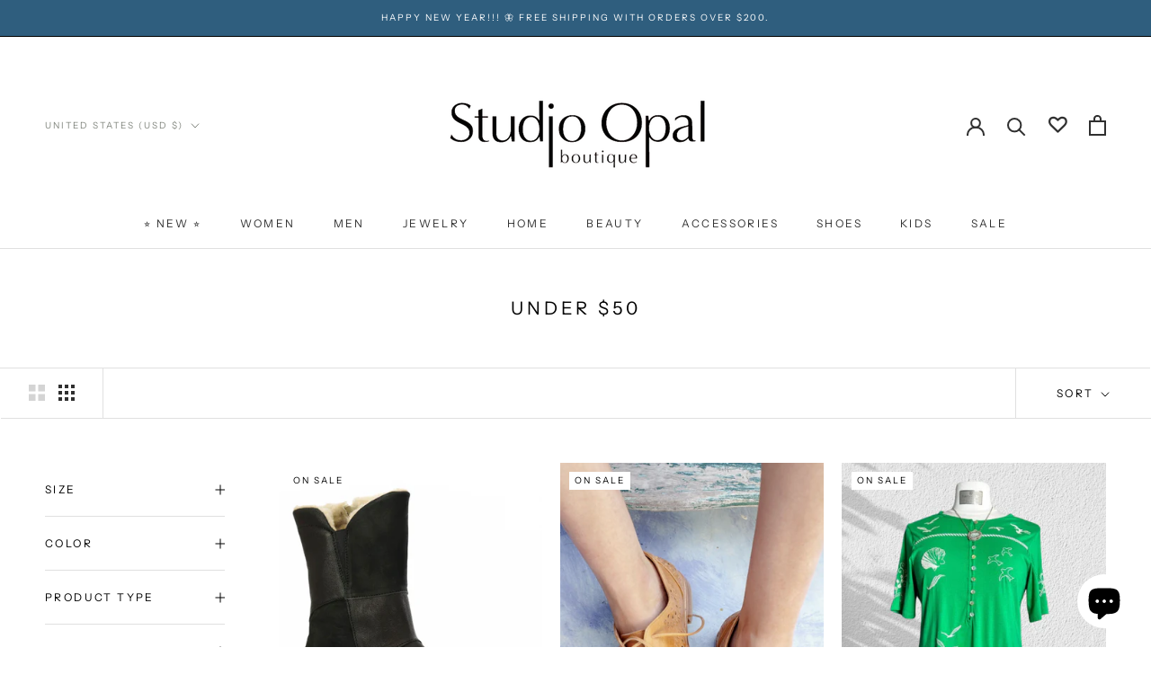

--- FILE ---
content_type: text/html; charset=utf-8
request_url: https://www.studioopal.com/collections/sale-under-50?page=6
body_size: 83200
content:
<!doctype html>

<html class="no-js" lang="en">
  <head>
    <script>window.YETT_BLACKLIST = [/downloads.mailchimp.com/,/productreviews.shopifycdn.com/,/intg.snapchat.com/,/coin-assets.amazonpay.com/,/chimpstatic.com/,/get_script/,/payment-sheet/,/mc.us2.list-manage.com/,/shopify_chat/,/js.smile.io/];!function(t,e){"object"==typeof exports&&"undefined"!=typeof module?e(exports):"function"==typeof define&&define.amd?define(["exports"],e):e((t="undefined"!=typeof globalThis?globalThis:t||self).yett={})}(this,(function(t){"use strict";var e="javascript/blocked",r={blacklist:window.YETT_BLACKLIST,whitelist:window.YETT_WHITELIST},n={blacklisted:[]},i=function(t,n){return t&&(!n||n!==e)&&(!r.blacklist||r.blacklist.some((function(e){return e.test(t)})))&&(!r.whitelist||r.whitelist.every((function(e){return!e.test(t)})))},o=function(t){var e=t.getAttribute("src");return r.blacklist&&r.blacklist.every((function(t){return!t.test(e)}))||r.whitelist&&r.whitelist.some((function(t){return t.test(e)}))},c=new MutationObserver((function(t){for(var r=0;r<t.length;r++)for(var o=t[r].addedNodes,c=function(t){var r=o[t];if(1===r.nodeType&&"SCRIPT"===r.tagName){var c=r.src,l=r.type;if(i(c,l)){n.blacklisted.push([r,r.type]),r.type=e;r.addEventListener("beforescriptexecute",(function t(n){r.getAttribute("type")===e&&n.preventDefault(),r.removeEventListener("beforescriptexecute",t)})),r.parentElement&&r.parentElement.removeChild(r)}}},l=0;l<o.length;l++)c(l)}));function l(t,e){var r=Object.keys(t);if(Object.getOwnPropertySymbols){var n=Object.getOwnPropertySymbols(t);e&&(n=n.filter((function(e){return Object.getOwnPropertyDescriptor(t,e).enumerable}))),r.push.apply(r,n)}return r}function a(t){for(var e=1;e<arguments.length;e++){var r=null!=arguments[e]?arguments[e]:{};e%2?l(Object(r),!0).forEach((function(e){s(t,e,r[e])})):Object.getOwnPropertyDescriptors?Object.defineProperties(t,Object.getOwnPropertyDescriptors(r)):l(Object(r)).forEach((function(e){Object.defineProperty(t,e,Object.getOwnPropertyDescriptor(r,e))}))}return t}function s(t,e,r){return e in t?Object.defineProperty(t,e,{value:r,enumerable:!0,configurable:!0,writable:!0}):t[e]=r,t}function u(t,e){return function(t){if(Array.isArray(t))return t}(t)||function(t,e){var r=null==t?null:"undefined"!=typeof Symbol&&t[Symbol.iterator]||t["@@iterator"];if(null==r)return;var n,i,o=[],c=!0,l=!1;try{for(r=r.call(t);!(c=(n=r.next()).done)&&(o.push(n.value),!e||o.length!==e);c=!0);}catch(t){l=!0,i=t}finally{try{c||null==r.return||r.return()}finally{if(l)throw i}}return o}(t,e)||f(t,e)||function(){throw new TypeError("Invalid attempt to destructure non-iterable instance.\nIn order to be iterable, non-array objects must have a [Symbol.iterator]() method.")}()}function p(t){return function(t){if(Array.isArray(t))return y(t)}(t)||function(t){if("undefined"!=typeof Symbol&&null!=t[Symbol.iterator]||null!=t["@@iterator"])return Array.from(t)}(t)||f(t)||function(){throw new TypeError("Invalid attempt to spread non-iterable instance.\nIn order to be iterable, non-array objects must have a [Symbol.iterator]() method.")}()}function f(t,e){if(t){if("string"==typeof t)return y(t,e);var r=Object.prototype.toString.call(t).slice(8,-1);return"Object"===r&&t.constructor&&(r=t.constructor.name),"Map"===r||"Set"===r?Array.from(t):"Arguments"===r||/^(?:Ui|I)nt(?:8|16|32)(?:Clamped)?Array$/.test(r)?y(t,e):void 0}}function y(t,e){(null==e||e>t.length)&&(e=t.length);for(var r=0,n=new Array(e);r<e;r++)n[r]=t[r];return n}c.observe(document.documentElement,{childList:!0,subtree:!0});var b=document.createElement,d={src:Object.getOwnPropertyDescriptor(HTMLScriptElement.prototype,"src"),type:Object.getOwnPropertyDescriptor(HTMLScriptElement.prototype,"type")};document.createElement=function(){for(var t=arguments.length,r=new Array(t),n=0;n<t;n++)r[n]=arguments[n];if("script"!==r[0].toLowerCase())return b.bind(document).apply(void 0,r);var o=b.bind(document).apply(void 0,r);try{Object.defineProperties(o,{src:a(a({},d.src),{},{set:function(t){i(t,o.type)&&d.type.set.call(this,e),d.src.set.call(this,t)}}),type:a(a({},d.type),{},{get:function(){var t=d.type.get.call(this);return t===e||i(this.src,t)?null:t},set:function(t){var r=i(o.src,o.type)?e:t;d.type.set.call(this,r)}})}),o.setAttribute=function(t,e){"type"===t||"src"===t?o[t]=e:HTMLScriptElement.prototype.setAttribute.call(o,t,e)}}catch(t){console.warn("Yett: unable to prevent script execution for script src ",o.src,".\n",'A likely cause would be because you are using a third-party browser extension that monkey patches the "document.createElement" function.')}return o};var v=new RegExp("[|\\{}()[\\]^$+*?.]","g");t.unblock=function(){for(var t=arguments.length,i=new Array(t),l=0;l<t;l++)i[l]=arguments[l];i.length<1?(r.blacklist=[],r.whitelist=[]):(r.blacklist&&(r.blacklist=r.blacklist.filter((function(t){return i.every((function(e){return"string"==typeof e?!t.test(e):e instanceof RegExp?t.toString()!==e.toString():void 0}))}))),r.whitelist&&(r.whitelist=[].concat(p(r.whitelist),p(i.map((function(t){if("string"==typeof t){var e=".*"+t.replace(v,"\\$&")+".*";if(r.whitelist.every((function(t){return t.toString()!==e.toString()})))return new RegExp(e)}else if(t instanceof RegExp&&r.whitelist.every((function(e){return e.toString()!==t.toString()})))return t;return null})).filter(Boolean)))));for(var a=document.querySelectorAll('script[type="'.concat(e,'"]')),s=0;s<a.length;s++){var f=a[s];o(f)&&(n.blacklisted.push([f,"application/javascript"]),f.parentElement.removeChild(f))}var y=0;p(n.blacklisted).forEach((function(t,e){var r=u(t,2),i=r[0],c=r[1];if(o(i)){for(var l=document.createElement("script"),a=0;a<i.attributes.length;a++){var s=i.attributes[a];"src"!==s.name&&"type"!==s.name&&l.setAttribute(s.name,i.attributes[a].value)}l.setAttribute("src",i.src),l.setAttribute("type",c||"application/javascript"),document.head.appendChild(l),n.blacklisted.splice(e-y,1),y++}})),r.blacklist&&r.blacklist.length<1&&c.disconnect()},Object.defineProperty(t,"__esModule",{value:!0})}));</script>
    <script type="text/javascript">(function e(){var e=document.createElement("script");e.type="javascript/blocked",e.async=true,e.src="//staticw2.yotpo.com/QBLSXzpdwQpqLcV2qbO7nOX6Neg5vKys19WRKwKh/widget.js";var t=document.getElementsByTagName("script")[0];t.parentNode.insertBefore(e,t)})();</script>
    <meta charset="utf-8"> 
    <meta http-equiv="X-UA-Compatible" content="IE=edge,chrome=1">
    <meta name="viewport" content="width=device-width, initial-scale=1.0, height=device-height, minimum-scale=1.0, maximum-scale=1.0">
    <meta name="theme-color" content="">

    <title>
      Under $50 &ndash; Page 6 &ndash; Studio Opal Boutique
    </title><link rel="canonical" href="https://www.studioopal.com/collections/sale-under-50?page=6"><link rel="shortcut icon" href="//www.studioopal.com/cdn/shop/files/fav_icon-black-2_4821056f-013d-4b1f-9b46-dfa5104173f0_96x.png?v=1642126144" type="image/png"><meta property="og:type" content="website">
  <meta property="og:title" content="Under $50">
  <meta property="og:image" content="http://www.studioopal.com/cdn/shop/products/Screen-Shot-2022-10-05-at-11-58-48-AM.png?v=1664996505">
  <meta property="og:image:secure_url" content="https://www.studioopal.com/cdn/shop/products/Screen-Shot-2022-10-05-at-11-58-48-AM.png?v=1664996505">
  <meta property="og:image:width" content="800">
  <meta property="og:image:height" content="1200"><meta property="og:url" content="https://www.studioopal.com/collections/sale-under-50?page=6">
<meta property="og:site_name" content="Studio Opal Boutique"><meta name="twitter:card" content="summary"><meta name="twitter:title" content="Under $50">
  <meta name="twitter:description" content="">
  <meta name="twitter:image" content="https://www.studioopal.com/cdn/shop/products/Screen-Shot-2022-10-05-at-11-58-48-AM_600x600_crop_center.png?v=1664996505">
    <style>
  @font-face {
  font-family: "Instrument Sans";
  font-weight: 400;
  font-style: normal;
  font-display: swap;
  src: url("//www.studioopal.com/cdn/fonts/instrument_sans/instrumentsans_n4.db86542ae5e1596dbdb28c279ae6c2086c4c5bfa.woff2") format("woff2"),
       url("//www.studioopal.com/cdn/fonts/instrument_sans/instrumentsans_n4.510f1b081e58d08c30978f465518799851ef6d8b.woff") format("woff");
}

  @font-face {
  font-family: "Instrument Sans";
  font-weight: 400;
  font-style: normal;
  font-display: swap;
  src: url("//www.studioopal.com/cdn/fonts/instrument_sans/instrumentsans_n4.db86542ae5e1596dbdb28c279ae6c2086c4c5bfa.woff2") format("woff2"),
       url("//www.studioopal.com/cdn/fonts/instrument_sans/instrumentsans_n4.510f1b081e58d08c30978f465518799851ef6d8b.woff") format("woff");
}


  @font-face {
  font-family: "Instrument Sans";
  font-weight: 700;
  font-style: normal;
  font-display: swap;
  src: url("//www.studioopal.com/cdn/fonts/instrument_sans/instrumentsans_n7.e4ad9032e203f9a0977786c356573ced65a7419a.woff2") format("woff2"),
       url("//www.studioopal.com/cdn/fonts/instrument_sans/instrumentsans_n7.b9e40f166fb7639074ba34738101a9d2990bb41a.woff") format("woff");
}

  @font-face {
  font-family: "Instrument Sans";
  font-weight: 400;
  font-style: italic;
  font-display: swap;
  src: url("//www.studioopal.com/cdn/fonts/instrument_sans/instrumentsans_i4.028d3c3cd8d085648c808ceb20cd2fd1eb3560e5.woff2") format("woff2"),
       url("//www.studioopal.com/cdn/fonts/instrument_sans/instrumentsans_i4.7e90d82df8dee29a99237cd19cc529d2206706a2.woff") format("woff");
}

  @font-face {
  font-family: "Instrument Sans";
  font-weight: 700;
  font-style: italic;
  font-display: swap;
  src: url("//www.studioopal.com/cdn/fonts/instrument_sans/instrumentsans_i7.d6063bb5d8f9cbf96eace9e8801697c54f363c6a.woff2") format("woff2"),
       url("//www.studioopal.com/cdn/fonts/instrument_sans/instrumentsans_i7.ce33afe63f8198a3ac4261b826b560103542cd36.woff") format("woff");
}


  :root {
    --heading-font-family : "Instrument Sans", sans-serif;
    --heading-font-weight : 400;
    --heading-font-style  : normal;

    --text-font-family : "Instrument Sans", sans-serif;
    --text-font-weight : 400;
    --text-font-style  : normal;

    --base-text-font-size   : 13px;
    --default-text-font-size: 14px;--background          : #ffffff;
    --background-rgb      : 255, 255, 255;
    --light-background    : #ffffff;
    --light-background-rgb: 255, 255, 255;
    --heading-color       : #000000;
    --text-color          : #303030;
    --text-color-rgb      : 48, 48, 48;
    --text-color-light    : #808080;
    --text-color-light-rgb: 128, 128, 128;
    --link-color          : #000000;
    --link-color-rgb      : 0, 0, 0;
    --border-color        : #e0e0e0;
    --border-color-rgb    : 224, 224, 224;

    --button-background    : #ffffff;
    --button-background-rgb: 255, 255, 255;
    --button-text-color    : #000000;

    --header-background       : #ffffff;
    --header-heading-color    : #303030;
    --header-light-text-color : #80857d;
    --header-border-color     : #e0e0e0;

    --footer-background    : #f9f6ee;
    --footer-text-color    : #000000;
    --footer-heading-color : #303030;
    --footer-border-color  : #d4d1ca;

    --navigation-background      : #ffffff;
    --navigation-background-rgb  : 255, 255, 255;
    --navigation-text-color      : #303030;
    --navigation-text-color-light: rgba(48, 48, 48, 0.5);
    --navigation-border-color    : rgba(48, 48, 48, 0.25);

    --newsletter-popup-background     : #ffffff;
    --newsletter-popup-text-color     : #303030;
    --newsletter-popup-text-color-rgb : 48, 48, 48;

    --secondary-elements-background       : #ffffff;
    --secondary-elements-background-rgb   : 255, 255, 255;
    --secondary-elements-text-color       : #000000;
    --secondary-elements-text-color-light : rgba(0, 0, 0, 0.5);
    --secondary-elements-border-color     : rgba(0, 0, 0, 0.25);

    --product-sale-price-color    : #ee5730;
    --product-sale-price-color-rgb: 238, 87, 48;
    --product-star-rating: #e7a22e;

    /* Shopify related variables */
    --payment-terms-background-color: #ffffff;

    /* Products */

    --horizontal-spacing-four-products-per-row: 20px;
        --horizontal-spacing-two-products-per-row : 20px;

    --vertical-spacing-four-products-per-row: 40px;
        --vertical-spacing-two-products-per-row : 50px;

    /* Animation */
    --drawer-transition-timing: cubic-bezier(0.645, 0.045, 0.355, 1);
    --header-base-height: 80px; /* We set a default for browsers that do not support CSS variables */

    /* Cursors */
    --cursor-zoom-in-svg    : url(//www.studioopal.com/cdn/shop/t/27/assets/cursor-zoom-in.svg?v=100326362725928540331678404568);
    --cursor-zoom-in-2x-svg : url(//www.studioopal.com/cdn/shop/t/27/assets/cursor-zoom-in-2x.svg?v=71919207650934979201678404568);
  }
</style>

<script>
  // IE11 does not have support for CSS variables, so we have to polyfill them
  if (!(((window || {}).CSS || {}).supports && window.CSS.supports('(--a: 0)'))) {
    const script = document.createElement('script');
    script.type = 'text/javascript';
    script.src = 'https://cdn.jsdelivr.net/npm/css-vars-ponyfill@2';
    script.onload = function() {
      cssVars({});
    };

    document.getElementsByTagName('head')[0].appendChild(script);
  }
</script>

    <script>window.performance && window.performance.mark && window.performance.mark('shopify.content_for_header.start');</script><meta name="google-site-verification" content="uNBAcI4zeMUA6M6SVbmXwKiVVvKMN3w7tK6SHMfO7z4">
<meta id="shopify-digital-wallet" name="shopify-digital-wallet" content="/967082/digital_wallets/dialog">
<meta name="shopify-checkout-api-token" content="8fe1f0f041e9bde4d5440f41b715c506">
<meta id="in-context-paypal-metadata" data-shop-id="967082" data-venmo-supported="false" data-environment="production" data-locale="en_US" data-paypal-v4="true" data-currency="USD">
<link rel="alternate" type="application/atom+xml" title="Feed" href="/collections/sale-under-50.atom" />
<link rel="prev" href="/collections/sale-under-50?page=5">
<link rel="alternate" type="application/json+oembed" href="https://www.studioopal.com/collections/sale-under-50.oembed?page=6">
<script async="async" src="/checkouts/internal/preloads.js?locale=en-US"></script>
<link rel="preconnect" href="https://shop.app" crossorigin="anonymous">
<script async="async" src="https://shop.app/checkouts/internal/preloads.js?locale=en-US&shop_id=967082" crossorigin="anonymous"></script>
<script id="apple-pay-shop-capabilities" type="application/json">{"shopId":967082,"countryCode":"US","currencyCode":"USD","merchantCapabilities":["supports3DS"],"merchantId":"gid:\/\/shopify\/Shop\/967082","merchantName":"Studio Opal Boutique","requiredBillingContactFields":["postalAddress","email","phone"],"requiredShippingContactFields":["postalAddress","email","phone"],"shippingType":"shipping","supportedNetworks":["visa","masterCard","amex"],"total":{"type":"pending","label":"Studio Opal Boutique","amount":"1.00"},"shopifyPaymentsEnabled":true,"supportsSubscriptions":true}</script>
<script id="shopify-features" type="application/json">{"accessToken":"8fe1f0f041e9bde4d5440f41b715c506","betas":["rich-media-storefront-analytics"],"domain":"www.studioopal.com","predictiveSearch":true,"shopId":967082,"locale":"en"}</script>
<script>var Shopify = Shopify || {};
Shopify.shop = "elfstones.myshopify.com";
Shopify.locale = "en";
Shopify.currency = {"active":"USD","rate":"1.0"};
Shopify.country = "US";
Shopify.theme = {"name":"Copy of Live - Maestrooo","id":145172857106,"schema_name":"Prestige","schema_version":"5.6.1","theme_store_id":855,"role":"main"};
Shopify.theme.handle = "null";
Shopify.theme.style = {"id":null,"handle":null};
Shopify.cdnHost = "www.studioopal.com/cdn";
Shopify.routes = Shopify.routes || {};
Shopify.routes.root = "/";</script>
<script type="module">!function(o){(o.Shopify=o.Shopify||{}).modules=!0}(window);</script>
<script>!function(o){function n(){var o=[];function n(){o.push(Array.prototype.slice.apply(arguments))}return n.q=o,n}var t=o.Shopify=o.Shopify||{};t.loadFeatures=n(),t.autoloadFeatures=n()}(window);</script>
<script>
  window.ShopifyPay = window.ShopifyPay || {};
  window.ShopifyPay.apiHost = "shop.app\/pay";
  window.ShopifyPay.redirectState = null;
</script>
<script id="shop-js-analytics" type="application/json">{"pageType":"collection"}</script>
<script defer="defer" async type="module" src="//www.studioopal.com/cdn/shopifycloud/shop-js/modules/v2/client.init-shop-cart-sync_IZsNAliE.en.esm.js"></script>
<script defer="defer" async type="module" src="//www.studioopal.com/cdn/shopifycloud/shop-js/modules/v2/chunk.common_0OUaOowp.esm.js"></script>
<script type="module">
  await import("//www.studioopal.com/cdn/shopifycloud/shop-js/modules/v2/client.init-shop-cart-sync_IZsNAliE.en.esm.js");
await import("//www.studioopal.com/cdn/shopifycloud/shop-js/modules/v2/chunk.common_0OUaOowp.esm.js");

  window.Shopify.SignInWithShop?.initShopCartSync?.({"fedCMEnabled":true,"windoidEnabled":true});

</script>
<script>
  window.Shopify = window.Shopify || {};
  if (!window.Shopify.featureAssets) window.Shopify.featureAssets = {};
  window.Shopify.featureAssets['shop-js'] = {"shop-cart-sync":["modules/v2/client.shop-cart-sync_DLOhI_0X.en.esm.js","modules/v2/chunk.common_0OUaOowp.esm.js"],"init-fed-cm":["modules/v2/client.init-fed-cm_C6YtU0w6.en.esm.js","modules/v2/chunk.common_0OUaOowp.esm.js"],"shop-button":["modules/v2/client.shop-button_BCMx7GTG.en.esm.js","modules/v2/chunk.common_0OUaOowp.esm.js"],"shop-cash-offers":["modules/v2/client.shop-cash-offers_BT26qb5j.en.esm.js","modules/v2/chunk.common_0OUaOowp.esm.js","modules/v2/chunk.modal_CGo_dVj3.esm.js"],"init-windoid":["modules/v2/client.init-windoid_B9PkRMql.en.esm.js","modules/v2/chunk.common_0OUaOowp.esm.js"],"init-shop-email-lookup-coordinator":["modules/v2/client.init-shop-email-lookup-coordinator_DZkqjsbU.en.esm.js","modules/v2/chunk.common_0OUaOowp.esm.js"],"shop-toast-manager":["modules/v2/client.shop-toast-manager_Di2EnuM7.en.esm.js","modules/v2/chunk.common_0OUaOowp.esm.js"],"shop-login-button":["modules/v2/client.shop-login-button_BtqW_SIO.en.esm.js","modules/v2/chunk.common_0OUaOowp.esm.js","modules/v2/chunk.modal_CGo_dVj3.esm.js"],"avatar":["modules/v2/client.avatar_BTnouDA3.en.esm.js"],"pay-button":["modules/v2/client.pay-button_CWa-C9R1.en.esm.js","modules/v2/chunk.common_0OUaOowp.esm.js"],"init-shop-cart-sync":["modules/v2/client.init-shop-cart-sync_IZsNAliE.en.esm.js","modules/v2/chunk.common_0OUaOowp.esm.js"],"init-customer-accounts":["modules/v2/client.init-customer-accounts_DenGwJTU.en.esm.js","modules/v2/client.shop-login-button_BtqW_SIO.en.esm.js","modules/v2/chunk.common_0OUaOowp.esm.js","modules/v2/chunk.modal_CGo_dVj3.esm.js"],"init-shop-for-new-customer-accounts":["modules/v2/client.init-shop-for-new-customer-accounts_JdHXxpS9.en.esm.js","modules/v2/client.shop-login-button_BtqW_SIO.en.esm.js","modules/v2/chunk.common_0OUaOowp.esm.js","modules/v2/chunk.modal_CGo_dVj3.esm.js"],"init-customer-accounts-sign-up":["modules/v2/client.init-customer-accounts-sign-up_D6__K_p8.en.esm.js","modules/v2/client.shop-login-button_BtqW_SIO.en.esm.js","modules/v2/chunk.common_0OUaOowp.esm.js","modules/v2/chunk.modal_CGo_dVj3.esm.js"],"checkout-modal":["modules/v2/client.checkout-modal_C_ZQDY6s.en.esm.js","modules/v2/chunk.common_0OUaOowp.esm.js","modules/v2/chunk.modal_CGo_dVj3.esm.js"],"shop-follow-button":["modules/v2/client.shop-follow-button_XetIsj8l.en.esm.js","modules/v2/chunk.common_0OUaOowp.esm.js","modules/v2/chunk.modal_CGo_dVj3.esm.js"],"lead-capture":["modules/v2/client.lead-capture_DvA72MRN.en.esm.js","modules/v2/chunk.common_0OUaOowp.esm.js","modules/v2/chunk.modal_CGo_dVj3.esm.js"],"shop-login":["modules/v2/client.shop-login_ClXNxyh6.en.esm.js","modules/v2/chunk.common_0OUaOowp.esm.js","modules/v2/chunk.modal_CGo_dVj3.esm.js"],"payment-terms":["modules/v2/client.payment-terms_CNlwjfZz.en.esm.js","modules/v2/chunk.common_0OUaOowp.esm.js","modules/v2/chunk.modal_CGo_dVj3.esm.js"]};
</script>
<script>(function() {
  var isLoaded = false;
  function asyncLoad() {
    if (isLoaded) return;
    isLoaded = true;
    var urls = ["https:\/\/chimpstatic.com\/mcjs-connected\/js\/users\/46e93b0decac7c46f7c580347\/e887a4da474f6c2effe90511b.js?shop=elfstones.myshopify.com","https:\/\/egw-app.herokuapp.com\/get_script\/80e038a63e6c11eb861d6a60c07a9409.js?v=309499\u0026shop=elfstones.myshopify.com","https:\/\/js.smile.io\/v1\/smile-shopify.js?shop=elfstones.myshopify.com","https:\/\/cdn.shopify.com\/s\/files\/1\/0096\/7082\/t\/24\/assets\/subscribe-it.js?v=1667237820\u0026shop=elfstones.myshopify.com","https:\/\/cdn2.ryviu.com\/v\/static\/js\/app.js?shop=elfstones.myshopify.com"];
    for (var i = 0; i < urls.length; i++) {
      var s = document.createElement('script');
      s.type = 'text/javascript';
      s.async = true;
      s.src = urls[i];
      var x = document.getElementsByTagName('script')[0];
      x.parentNode.insertBefore(s, x);
    }
  };
  if(window.attachEvent) {
    window.attachEvent('onload', asyncLoad);
  } else {
    window.addEventListener('load', asyncLoad, false);
  }
})();</script>
<script id="__st">var __st={"a":967082,"offset":-28800,"reqid":"0fc2d087-fbb0-438d-a7f2-9813661124f7-1768403148","pageurl":"www.studioopal.com\/collections\/sale-under-50?page=6","u":"9c99c9ed3773","p":"collection","rtyp":"collection","rid":233354395805};</script>
<script>window.ShopifyPaypalV4VisibilityTracking = true;</script>
<script id="captcha-bootstrap">!function(){'use strict';const t='contact',e='account',n='new_comment',o=[[t,t],['blogs',n],['comments',n],[t,'customer']],c=[[e,'customer_login'],[e,'guest_login'],[e,'recover_customer_password'],[e,'create_customer']],r=t=>t.map((([t,e])=>`form[action*='/${t}']:not([data-nocaptcha='true']) input[name='form_type'][value='${e}']`)).join(','),a=t=>()=>t?[...document.querySelectorAll(t)].map((t=>t.form)):[];function s(){const t=[...o],e=r(t);return a(e)}const i='password',u='form_key',d=['recaptcha-v3-token','g-recaptcha-response','h-captcha-response',i],f=()=>{try{return window.sessionStorage}catch{return}},m='__shopify_v',_=t=>t.elements[u];function p(t,e,n=!1){try{const o=window.sessionStorage,c=JSON.parse(o.getItem(e)),{data:r}=function(t){const{data:e,action:n}=t;return t[m]||n?{data:e,action:n}:{data:t,action:n}}(c);for(const[e,n]of Object.entries(r))t.elements[e]&&(t.elements[e].value=n);n&&o.removeItem(e)}catch(o){console.error('form repopulation failed',{error:o})}}const l='form_type',E='cptcha';function T(t){t.dataset[E]=!0}const w=window,h=w.document,L='Shopify',v='ce_forms',y='captcha';let A=!1;((t,e)=>{const n=(g='f06e6c50-85a8-45c8-87d0-21a2b65856fe',I='https://cdn.shopify.com/shopifycloud/storefront-forms-hcaptcha/ce_storefront_forms_captcha_hcaptcha.v1.5.2.iife.js',D={infoText:'Protected by hCaptcha',privacyText:'Privacy',termsText:'Terms'},(t,e,n)=>{const o=w[L][v],c=o.bindForm;if(c)return c(t,g,e,D).then(n);var r;o.q.push([[t,g,e,D],n]),r=I,A||(h.body.append(Object.assign(h.createElement('script'),{id:'captcha-provider',async:!0,src:r})),A=!0)});var g,I,D;w[L]=w[L]||{},w[L][v]=w[L][v]||{},w[L][v].q=[],w[L][y]=w[L][y]||{},w[L][y].protect=function(t,e){n(t,void 0,e),T(t)},Object.freeze(w[L][y]),function(t,e,n,w,h,L){const[v,y,A,g]=function(t,e,n){const i=e?o:[],u=t?c:[],d=[...i,...u],f=r(d),m=r(i),_=r(d.filter((([t,e])=>n.includes(e))));return[a(f),a(m),a(_),s()]}(w,h,L),I=t=>{const e=t.target;return e instanceof HTMLFormElement?e:e&&e.form},D=t=>v().includes(t);t.addEventListener('submit',(t=>{const e=I(t);if(!e)return;const n=D(e)&&!e.dataset.hcaptchaBound&&!e.dataset.recaptchaBound,o=_(e),c=g().includes(e)&&(!o||!o.value);(n||c)&&t.preventDefault(),c&&!n&&(function(t){try{if(!f())return;!function(t){const e=f();if(!e)return;const n=_(t);if(!n)return;const o=n.value;o&&e.removeItem(o)}(t);const e=Array.from(Array(32),(()=>Math.random().toString(36)[2])).join('');!function(t,e){_(t)||t.append(Object.assign(document.createElement('input'),{type:'hidden',name:u})),t.elements[u].value=e}(t,e),function(t,e){const n=f();if(!n)return;const o=[...t.querySelectorAll(`input[type='${i}']`)].map((({name:t})=>t)),c=[...d,...o],r={};for(const[a,s]of new FormData(t).entries())c.includes(a)||(r[a]=s);n.setItem(e,JSON.stringify({[m]:1,action:t.action,data:r}))}(t,e)}catch(e){console.error('failed to persist form',e)}}(e),e.submit())}));const S=(t,e)=>{t&&!t.dataset[E]&&(n(t,e.some((e=>e===t))),T(t))};for(const o of['focusin','change'])t.addEventListener(o,(t=>{const e=I(t);D(e)&&S(e,y())}));const B=e.get('form_key'),M=e.get(l),P=B&&M;t.addEventListener('DOMContentLoaded',(()=>{const t=y();if(P)for(const e of t)e.elements[l].value===M&&p(e,B);[...new Set([...A(),...v().filter((t=>'true'===t.dataset.shopifyCaptcha))])].forEach((e=>S(e,t)))}))}(h,new URLSearchParams(w.location.search),n,t,e,['guest_login'])})(!0,!0)}();</script>
<script integrity="sha256-4kQ18oKyAcykRKYeNunJcIwy7WH5gtpwJnB7kiuLZ1E=" data-source-attribution="shopify.loadfeatures" defer="defer" src="//www.studioopal.com/cdn/shopifycloud/storefront/assets/storefront/load_feature-a0a9edcb.js" crossorigin="anonymous"></script>
<script crossorigin="anonymous" defer="defer" src="//www.studioopal.com/cdn/shopifycloud/storefront/assets/shopify_pay/storefront-65b4c6d7.js?v=20250812"></script>
<script data-source-attribution="shopify.dynamic_checkout.dynamic.init">var Shopify=Shopify||{};Shopify.PaymentButton=Shopify.PaymentButton||{isStorefrontPortableWallets:!0,init:function(){window.Shopify.PaymentButton.init=function(){};var t=document.createElement("script");t.src="https://www.studioopal.com/cdn/shopifycloud/portable-wallets/latest/portable-wallets.en.js",t.type="module",document.head.appendChild(t)}};
</script>
<script data-source-attribution="shopify.dynamic_checkout.buyer_consent">
  function portableWalletsHideBuyerConsent(e){var t=document.getElementById("shopify-buyer-consent"),n=document.getElementById("shopify-subscription-policy-button");t&&n&&(t.classList.add("hidden"),t.setAttribute("aria-hidden","true"),n.removeEventListener("click",e))}function portableWalletsShowBuyerConsent(e){var t=document.getElementById("shopify-buyer-consent"),n=document.getElementById("shopify-subscription-policy-button");t&&n&&(t.classList.remove("hidden"),t.removeAttribute("aria-hidden"),n.addEventListener("click",e))}window.Shopify?.PaymentButton&&(window.Shopify.PaymentButton.hideBuyerConsent=portableWalletsHideBuyerConsent,window.Shopify.PaymentButton.showBuyerConsent=portableWalletsShowBuyerConsent);
</script>
<script data-source-attribution="shopify.dynamic_checkout.cart.bootstrap">document.addEventListener("DOMContentLoaded",(function(){function t(){return document.querySelector("shopify-accelerated-checkout-cart, shopify-accelerated-checkout")}if(t())Shopify.PaymentButton.init();else{new MutationObserver((function(e,n){t()&&(Shopify.PaymentButton.init(),n.disconnect())})).observe(document.body,{childList:!0,subtree:!0})}}));
</script>
<link id="shopify-accelerated-checkout-styles" rel="stylesheet" media="screen" href="https://www.studioopal.com/cdn/shopifycloud/portable-wallets/latest/accelerated-checkout-backwards-compat.css" crossorigin="anonymous">
<style id="shopify-accelerated-checkout-cart">
        #shopify-buyer-consent {
  margin-top: 1em;
  display: inline-block;
  width: 100%;
}

#shopify-buyer-consent.hidden {
  display: none;
}

#shopify-subscription-policy-button {
  background: none;
  border: none;
  padding: 0;
  text-decoration: underline;
  font-size: inherit;
  cursor: pointer;
}

#shopify-subscription-policy-button::before {
  box-shadow: none;
}

      </style>

<script>window.performance && window.performance.mark && window.performance.mark('shopify.content_for_header.end');</script>

    <link rel="stylesheet" href="//www.studioopal.com/cdn/shop/t/27/assets/theme.css?v=20558746793052469281737828999">

    <script>// This allows to expose several variables to the global scope, to be used in scripts
      window.theme = {
        pageType: "collection",
        moneyFormat: "${{amount}}",
        moneyWithCurrencyFormat: "${{amount}} USD",
        currencyCodeEnabled: false,
        productImageSize: "tall",
        searchMode: "product",
        showPageTransition: false,
        showElementStaggering: false,
        showImageZooming: false
      };

      window.routes = {
        rootUrl: "\/",
        rootUrlWithoutSlash: '',
        cartUrl: "\/cart",
        cartAddUrl: "\/cart\/add",
        cartChangeUrl: "\/cart\/change",
        searchUrl: "\/search",
        productRecommendationsUrl: "\/recommendations\/products"
      };

      window.languages = {
        cartAddNote: "Add Order Note",
        cartEditNote: "Edit Order Note",
        productImageLoadingError: "This image could not be loaded. Please try to reload the page.",
        productFormAddToCart: "Add to cart",
        productFormUnavailable: "Unavailable",
        productFormSoldOut: "Sold Out",
        shippingEstimatorOneResult: "1 option available:",
        shippingEstimatorMoreResults: "{{count}} options available:",
        shippingEstimatorNoResults: "No shipping could be found"
      };

      window.lazySizesConfig={loadHidden:!1,hFac:.5,expFactor:2,ricTimeout:150,lazyClass:"Image--lazyLoad",loadingClass:"Image--lazyLoading",loadedClass:"Image--lazyLoaded"};

      document.documentElement.className = document.documentElement.className.replace('no-js', 'js');
      document.documentElement.style.setProperty('--window-height', window.innerHeight + 'px');

      // We do a quick detection of some features (we could use Modernizr but for so little...)
      (function() {
        document.documentElement.className += ((window.CSS && window.CSS.supports('(position: sticky) or (position: -webkit-sticky)')) ? ' supports-sticky' : ' no-supports-sticky');
        document.documentElement.className += (window.matchMedia('(-moz-touch-enabled: 1), (hover: none)')).matches ? ' no-supports-hover' : ' supports-hover';
      }());

      
    </script><script>window.onpageshow=function(){if(window.theme.showPageTransition){var e=document.querySelector(".PageTransition");e&&(e.style.visibility="visible",e.style.opacity="0")}document.documentElement.dispatchEvent(new CustomEvent("cart:refresh",{bubbles:!0}))};</script>
<link rel="stylesheet" href="https://cdnjs.cloudflare.com/ajax/libs/font-awesome/4.7.0/css/font-awesome.min.css">


    


  <script type="application/ld+json">
  {
    "@context": "http://schema.org",
    "@type": "BreadcrumbList",
  "itemListElement": [{
      "@type": "ListItem",
      "position": 1,
      "name": "Home",
      "item": "https://www.studioopal.com"
    },{
          "@type": "ListItem",
          "position": 2,
          "name": "Under $50",
          "item": "https://www.studioopal.com/collections/sale-under-50"
        }]
  }
  </script>

  <!-- BEGIN app block: shopify://apps/klaviyo-email-marketing-sms/blocks/klaviyo-onsite-embed/2632fe16-c075-4321-a88b-50b567f42507 -->












  <script async src="https://static.klaviyo.com/onsite/js/VLMYwN/klaviyo.js?company_id=VLMYwN"></script>
  <script>!function(){if(!window.klaviyo){window._klOnsite=window._klOnsite||[];try{window.klaviyo=new Proxy({},{get:function(n,i){return"push"===i?function(){var n;(n=window._klOnsite).push.apply(n,arguments)}:function(){for(var n=arguments.length,o=new Array(n),w=0;w<n;w++)o[w]=arguments[w];var t="function"==typeof o[o.length-1]?o.pop():void 0,e=new Promise((function(n){window._klOnsite.push([i].concat(o,[function(i){t&&t(i),n(i)}]))}));return e}}})}catch(n){window.klaviyo=window.klaviyo||[],window.klaviyo.push=function(){var n;(n=window._klOnsite).push.apply(n,arguments)}}}}();</script>

  




  <script>
    window.klaviyoReviewsProductDesignMode = false
  </script>



  <!-- BEGIN app snippet: customer-hub-data --><script>
  if (!window.customerHub) {
    window.customerHub = {};
  }
  window.customerHub.storefrontRoutes = {
    login: "https://www.studioopal.com/customer_authentication/redirect?locale=en&region_country=US?return_url=%2F%23k-hub",
    register: "https://shopify.com/967082/account?locale=en?return_url=%2F%23k-hub",
    logout: "/account/logout",
    profile: "/account",
    addresses: "/account/addresses",
  };
  
  window.customerHub.userId = null;
  
  window.customerHub.storeDomain = "elfstones.myshopify.com";

  

  
    window.customerHub.storeLocale = {
        currentLanguage: 'en',
        currentCountry: 'US',
        availableLanguages: [
          
            {
              iso_code: 'en',
              endonym_name: 'English'
            }
          
        ],
        availableCountries: [
          
            {
              iso_code: 'AF',
              name: 'Afghanistan',
              currency_code: 'AFN'
            },
          
            {
              iso_code: 'AX',
              name: 'Åland Islands',
              currency_code: 'EUR'
            },
          
            {
              iso_code: 'AL',
              name: 'Albania',
              currency_code: 'ALL'
            },
          
            {
              iso_code: 'DZ',
              name: 'Algeria',
              currency_code: 'DZD'
            },
          
            {
              iso_code: 'AD',
              name: 'Andorra',
              currency_code: 'EUR'
            },
          
            {
              iso_code: 'AO',
              name: 'Angola',
              currency_code: 'USD'
            },
          
            {
              iso_code: 'AI',
              name: 'Anguilla',
              currency_code: 'XCD'
            },
          
            {
              iso_code: 'AG',
              name: 'Antigua &amp; Barbuda',
              currency_code: 'XCD'
            },
          
            {
              iso_code: 'AR',
              name: 'Argentina',
              currency_code: 'USD'
            },
          
            {
              iso_code: 'AM',
              name: 'Armenia',
              currency_code: 'AMD'
            },
          
            {
              iso_code: 'AW',
              name: 'Aruba',
              currency_code: 'AWG'
            },
          
            {
              iso_code: 'AC',
              name: 'Ascension Island',
              currency_code: 'SHP'
            },
          
            {
              iso_code: 'AU',
              name: 'Australia',
              currency_code: 'AUD'
            },
          
            {
              iso_code: 'AT',
              name: 'Austria',
              currency_code: 'EUR'
            },
          
            {
              iso_code: 'AZ',
              name: 'Azerbaijan',
              currency_code: 'AZN'
            },
          
            {
              iso_code: 'BS',
              name: 'Bahamas',
              currency_code: 'BSD'
            },
          
            {
              iso_code: 'BH',
              name: 'Bahrain',
              currency_code: 'USD'
            },
          
            {
              iso_code: 'BD',
              name: 'Bangladesh',
              currency_code: 'BDT'
            },
          
            {
              iso_code: 'BB',
              name: 'Barbados',
              currency_code: 'BBD'
            },
          
            {
              iso_code: 'BY',
              name: 'Belarus',
              currency_code: 'USD'
            },
          
            {
              iso_code: 'BE',
              name: 'Belgium',
              currency_code: 'EUR'
            },
          
            {
              iso_code: 'BZ',
              name: 'Belize',
              currency_code: 'BZD'
            },
          
            {
              iso_code: 'BJ',
              name: 'Benin',
              currency_code: 'XOF'
            },
          
            {
              iso_code: 'BM',
              name: 'Bermuda',
              currency_code: 'USD'
            },
          
            {
              iso_code: 'BT',
              name: 'Bhutan',
              currency_code: 'USD'
            },
          
            {
              iso_code: 'BO',
              name: 'Bolivia',
              currency_code: 'BOB'
            },
          
            {
              iso_code: 'BA',
              name: 'Bosnia &amp; Herzegovina',
              currency_code: 'BAM'
            },
          
            {
              iso_code: 'BW',
              name: 'Botswana',
              currency_code: 'BWP'
            },
          
            {
              iso_code: 'BR',
              name: 'Brazil',
              currency_code: 'USD'
            },
          
            {
              iso_code: 'IO',
              name: 'British Indian Ocean Territory',
              currency_code: 'USD'
            },
          
            {
              iso_code: 'VG',
              name: 'British Virgin Islands',
              currency_code: 'USD'
            },
          
            {
              iso_code: 'BN',
              name: 'Brunei',
              currency_code: 'BND'
            },
          
            {
              iso_code: 'BG',
              name: 'Bulgaria',
              currency_code: 'EUR'
            },
          
            {
              iso_code: 'BF',
              name: 'Burkina Faso',
              currency_code: 'XOF'
            },
          
            {
              iso_code: 'BI',
              name: 'Burundi',
              currency_code: 'BIF'
            },
          
            {
              iso_code: 'KH',
              name: 'Cambodia',
              currency_code: 'KHR'
            },
          
            {
              iso_code: 'CM',
              name: 'Cameroon',
              currency_code: 'XAF'
            },
          
            {
              iso_code: 'CA',
              name: 'Canada',
              currency_code: 'CAD'
            },
          
            {
              iso_code: 'CV',
              name: 'Cape Verde',
              currency_code: 'CVE'
            },
          
            {
              iso_code: 'BQ',
              name: 'Caribbean Netherlands',
              currency_code: 'USD'
            },
          
            {
              iso_code: 'KY',
              name: 'Cayman Islands',
              currency_code: 'KYD'
            },
          
            {
              iso_code: 'CF',
              name: 'Central African Republic',
              currency_code: 'XAF'
            },
          
            {
              iso_code: 'TD',
              name: 'Chad',
              currency_code: 'XAF'
            },
          
            {
              iso_code: 'CL',
              name: 'Chile',
              currency_code: 'USD'
            },
          
            {
              iso_code: 'CN',
              name: 'China',
              currency_code: 'CNY'
            },
          
            {
              iso_code: 'CX',
              name: 'Christmas Island',
              currency_code: 'AUD'
            },
          
            {
              iso_code: 'CC',
              name: 'Cocos (Keeling) Islands',
              currency_code: 'AUD'
            },
          
            {
              iso_code: 'CO',
              name: 'Colombia',
              currency_code: 'USD'
            },
          
            {
              iso_code: 'KM',
              name: 'Comoros',
              currency_code: 'KMF'
            },
          
            {
              iso_code: 'CG',
              name: 'Congo - Brazzaville',
              currency_code: 'XAF'
            },
          
            {
              iso_code: 'CD',
              name: 'Congo - Kinshasa',
              currency_code: 'CDF'
            },
          
            {
              iso_code: 'CK',
              name: 'Cook Islands',
              currency_code: 'NZD'
            },
          
            {
              iso_code: 'CR',
              name: 'Costa Rica',
              currency_code: 'CRC'
            },
          
            {
              iso_code: 'CI',
              name: 'Côte d’Ivoire',
              currency_code: 'XOF'
            },
          
            {
              iso_code: 'HR',
              name: 'Croatia',
              currency_code: 'EUR'
            },
          
            {
              iso_code: 'CW',
              name: 'Curaçao',
              currency_code: 'ANG'
            },
          
            {
              iso_code: 'CY',
              name: 'Cyprus',
              currency_code: 'EUR'
            },
          
            {
              iso_code: 'CZ',
              name: 'Czechia',
              currency_code: 'CZK'
            },
          
            {
              iso_code: 'DK',
              name: 'Denmark',
              currency_code: 'DKK'
            },
          
            {
              iso_code: 'DJ',
              name: 'Djibouti',
              currency_code: 'DJF'
            },
          
            {
              iso_code: 'DM',
              name: 'Dominica',
              currency_code: 'XCD'
            },
          
            {
              iso_code: 'DO',
              name: 'Dominican Republic',
              currency_code: 'DOP'
            },
          
            {
              iso_code: 'EC',
              name: 'Ecuador',
              currency_code: 'USD'
            },
          
            {
              iso_code: 'EG',
              name: 'Egypt',
              currency_code: 'EGP'
            },
          
            {
              iso_code: 'SV',
              name: 'El Salvador',
              currency_code: 'USD'
            },
          
            {
              iso_code: 'GQ',
              name: 'Equatorial Guinea',
              currency_code: 'XAF'
            },
          
            {
              iso_code: 'ER',
              name: 'Eritrea',
              currency_code: 'USD'
            },
          
            {
              iso_code: 'EE',
              name: 'Estonia',
              currency_code: 'EUR'
            },
          
            {
              iso_code: 'SZ',
              name: 'Eswatini',
              currency_code: 'USD'
            },
          
            {
              iso_code: 'ET',
              name: 'Ethiopia',
              currency_code: 'ETB'
            },
          
            {
              iso_code: 'FK',
              name: 'Falkland Islands',
              currency_code: 'FKP'
            },
          
            {
              iso_code: 'FO',
              name: 'Faroe Islands',
              currency_code: 'DKK'
            },
          
            {
              iso_code: 'FJ',
              name: 'Fiji',
              currency_code: 'FJD'
            },
          
            {
              iso_code: 'FI',
              name: 'Finland',
              currency_code: 'EUR'
            },
          
            {
              iso_code: 'FR',
              name: 'France',
              currency_code: 'EUR'
            },
          
            {
              iso_code: 'GF',
              name: 'French Guiana',
              currency_code: 'EUR'
            },
          
            {
              iso_code: 'PF',
              name: 'French Polynesia',
              currency_code: 'XPF'
            },
          
            {
              iso_code: 'TF',
              name: 'French Southern Territories',
              currency_code: 'EUR'
            },
          
            {
              iso_code: 'GA',
              name: 'Gabon',
              currency_code: 'XOF'
            },
          
            {
              iso_code: 'GM',
              name: 'Gambia',
              currency_code: 'GMD'
            },
          
            {
              iso_code: 'GE',
              name: 'Georgia',
              currency_code: 'USD'
            },
          
            {
              iso_code: 'DE',
              name: 'Germany',
              currency_code: 'EUR'
            },
          
            {
              iso_code: 'GH',
              name: 'Ghana',
              currency_code: 'USD'
            },
          
            {
              iso_code: 'GI',
              name: 'Gibraltar',
              currency_code: 'GBP'
            },
          
            {
              iso_code: 'GR',
              name: 'Greece',
              currency_code: 'EUR'
            },
          
            {
              iso_code: 'GL',
              name: 'Greenland',
              currency_code: 'DKK'
            },
          
            {
              iso_code: 'GD',
              name: 'Grenada',
              currency_code: 'XCD'
            },
          
            {
              iso_code: 'GP',
              name: 'Guadeloupe',
              currency_code: 'EUR'
            },
          
            {
              iso_code: 'GT',
              name: 'Guatemala',
              currency_code: 'GTQ'
            },
          
            {
              iso_code: 'GG',
              name: 'Guernsey',
              currency_code: 'GBP'
            },
          
            {
              iso_code: 'GN',
              name: 'Guinea',
              currency_code: 'GNF'
            },
          
            {
              iso_code: 'GW',
              name: 'Guinea-Bissau',
              currency_code: 'XOF'
            },
          
            {
              iso_code: 'GY',
              name: 'Guyana',
              currency_code: 'GYD'
            },
          
            {
              iso_code: 'HT',
              name: 'Haiti',
              currency_code: 'USD'
            },
          
            {
              iso_code: 'HN',
              name: 'Honduras',
              currency_code: 'HNL'
            },
          
            {
              iso_code: 'HK',
              name: 'Hong Kong SAR',
              currency_code: 'HKD'
            },
          
            {
              iso_code: 'HU',
              name: 'Hungary',
              currency_code: 'HUF'
            },
          
            {
              iso_code: 'IS',
              name: 'Iceland',
              currency_code: 'ISK'
            },
          
            {
              iso_code: 'IN',
              name: 'India',
              currency_code: 'INR'
            },
          
            {
              iso_code: 'ID',
              name: 'Indonesia',
              currency_code: 'IDR'
            },
          
            {
              iso_code: 'IQ',
              name: 'Iraq',
              currency_code: 'USD'
            },
          
            {
              iso_code: 'IE',
              name: 'Ireland',
              currency_code: 'EUR'
            },
          
            {
              iso_code: 'IM',
              name: 'Isle of Man',
              currency_code: 'GBP'
            },
          
            {
              iso_code: 'IL',
              name: 'Israel',
              currency_code: 'ILS'
            },
          
            {
              iso_code: 'IT',
              name: 'Italy',
              currency_code: 'EUR'
            },
          
            {
              iso_code: 'JM',
              name: 'Jamaica',
              currency_code: 'JMD'
            },
          
            {
              iso_code: 'JP',
              name: 'Japan',
              currency_code: 'JPY'
            },
          
            {
              iso_code: 'JE',
              name: 'Jersey',
              currency_code: 'USD'
            },
          
            {
              iso_code: 'JO',
              name: 'Jordan',
              currency_code: 'USD'
            },
          
            {
              iso_code: 'KZ',
              name: 'Kazakhstan',
              currency_code: 'KZT'
            },
          
            {
              iso_code: 'KE',
              name: 'Kenya',
              currency_code: 'KES'
            },
          
            {
              iso_code: 'KI',
              name: 'Kiribati',
              currency_code: 'USD'
            },
          
            {
              iso_code: 'XK',
              name: 'Kosovo',
              currency_code: 'EUR'
            },
          
            {
              iso_code: 'KW',
              name: 'Kuwait',
              currency_code: 'USD'
            },
          
            {
              iso_code: 'KG',
              name: 'Kyrgyzstan',
              currency_code: 'KGS'
            },
          
            {
              iso_code: 'LA',
              name: 'Laos',
              currency_code: 'LAK'
            },
          
            {
              iso_code: 'LV',
              name: 'Latvia',
              currency_code: 'EUR'
            },
          
            {
              iso_code: 'LB',
              name: 'Lebanon',
              currency_code: 'LBP'
            },
          
            {
              iso_code: 'LS',
              name: 'Lesotho',
              currency_code: 'USD'
            },
          
            {
              iso_code: 'LR',
              name: 'Liberia',
              currency_code: 'USD'
            },
          
            {
              iso_code: 'LY',
              name: 'Libya',
              currency_code: 'USD'
            },
          
            {
              iso_code: 'LI',
              name: 'Liechtenstein',
              currency_code: 'CHF'
            },
          
            {
              iso_code: 'LT',
              name: 'Lithuania',
              currency_code: 'EUR'
            },
          
            {
              iso_code: 'LU',
              name: 'Luxembourg',
              currency_code: 'EUR'
            },
          
            {
              iso_code: 'MO',
              name: 'Macao SAR',
              currency_code: 'MOP'
            },
          
            {
              iso_code: 'MG',
              name: 'Madagascar',
              currency_code: 'USD'
            },
          
            {
              iso_code: 'MW',
              name: 'Malawi',
              currency_code: 'MWK'
            },
          
            {
              iso_code: 'MY',
              name: 'Malaysia',
              currency_code: 'MYR'
            },
          
            {
              iso_code: 'MV',
              name: 'Maldives',
              currency_code: 'MVR'
            },
          
            {
              iso_code: 'ML',
              name: 'Mali',
              currency_code: 'XOF'
            },
          
            {
              iso_code: 'MT',
              name: 'Malta',
              currency_code: 'EUR'
            },
          
            {
              iso_code: 'MQ',
              name: 'Martinique',
              currency_code: 'EUR'
            },
          
            {
              iso_code: 'MR',
              name: 'Mauritania',
              currency_code: 'USD'
            },
          
            {
              iso_code: 'MU',
              name: 'Mauritius',
              currency_code: 'MUR'
            },
          
            {
              iso_code: 'YT',
              name: 'Mayotte',
              currency_code: 'EUR'
            },
          
            {
              iso_code: 'MX',
              name: 'Mexico',
              currency_code: 'USD'
            },
          
            {
              iso_code: 'MD',
              name: 'Moldova',
              currency_code: 'MDL'
            },
          
            {
              iso_code: 'MC',
              name: 'Monaco',
              currency_code: 'EUR'
            },
          
            {
              iso_code: 'MN',
              name: 'Mongolia',
              currency_code: 'MNT'
            },
          
            {
              iso_code: 'ME',
              name: 'Montenegro',
              currency_code: 'EUR'
            },
          
            {
              iso_code: 'MS',
              name: 'Montserrat',
              currency_code: 'XCD'
            },
          
            {
              iso_code: 'MA',
              name: 'Morocco',
              currency_code: 'MAD'
            },
          
            {
              iso_code: 'MZ',
              name: 'Mozambique',
              currency_code: 'USD'
            },
          
            {
              iso_code: 'MM',
              name: 'Myanmar (Burma)',
              currency_code: 'MMK'
            },
          
            {
              iso_code: 'NA',
              name: 'Namibia',
              currency_code: 'USD'
            },
          
            {
              iso_code: 'NR',
              name: 'Nauru',
              currency_code: 'AUD'
            },
          
            {
              iso_code: 'NP',
              name: 'Nepal',
              currency_code: 'NPR'
            },
          
            {
              iso_code: 'NL',
              name: 'Netherlands',
              currency_code: 'EUR'
            },
          
            {
              iso_code: 'NC',
              name: 'New Caledonia',
              currency_code: 'XPF'
            },
          
            {
              iso_code: 'NZ',
              name: 'New Zealand',
              currency_code: 'NZD'
            },
          
            {
              iso_code: 'NI',
              name: 'Nicaragua',
              currency_code: 'NIO'
            },
          
            {
              iso_code: 'NE',
              name: 'Niger',
              currency_code: 'XOF'
            },
          
            {
              iso_code: 'NG',
              name: 'Nigeria',
              currency_code: 'NGN'
            },
          
            {
              iso_code: 'NU',
              name: 'Niue',
              currency_code: 'NZD'
            },
          
            {
              iso_code: 'NF',
              name: 'Norfolk Island',
              currency_code: 'AUD'
            },
          
            {
              iso_code: 'MK',
              name: 'North Macedonia',
              currency_code: 'MKD'
            },
          
            {
              iso_code: 'NO',
              name: 'Norway',
              currency_code: 'USD'
            },
          
            {
              iso_code: 'OM',
              name: 'Oman',
              currency_code: 'USD'
            },
          
            {
              iso_code: 'PK',
              name: 'Pakistan',
              currency_code: 'PKR'
            },
          
            {
              iso_code: 'PS',
              name: 'Palestinian Territories',
              currency_code: 'ILS'
            },
          
            {
              iso_code: 'PA',
              name: 'Panama',
              currency_code: 'USD'
            },
          
            {
              iso_code: 'PG',
              name: 'Papua New Guinea',
              currency_code: 'PGK'
            },
          
            {
              iso_code: 'PY',
              name: 'Paraguay',
              currency_code: 'PYG'
            },
          
            {
              iso_code: 'PE',
              name: 'Peru',
              currency_code: 'PEN'
            },
          
            {
              iso_code: 'PH',
              name: 'Philippines',
              currency_code: 'PHP'
            },
          
            {
              iso_code: 'PN',
              name: 'Pitcairn Islands',
              currency_code: 'NZD'
            },
          
            {
              iso_code: 'PL',
              name: 'Poland',
              currency_code: 'PLN'
            },
          
            {
              iso_code: 'PT',
              name: 'Portugal',
              currency_code: 'EUR'
            },
          
            {
              iso_code: 'QA',
              name: 'Qatar',
              currency_code: 'QAR'
            },
          
            {
              iso_code: 'RE',
              name: 'Réunion',
              currency_code: 'EUR'
            },
          
            {
              iso_code: 'RO',
              name: 'Romania',
              currency_code: 'RON'
            },
          
            {
              iso_code: 'RU',
              name: 'Russia',
              currency_code: 'USD'
            },
          
            {
              iso_code: 'RW',
              name: 'Rwanda',
              currency_code: 'RWF'
            },
          
            {
              iso_code: 'WS',
              name: 'Samoa',
              currency_code: 'WST'
            },
          
            {
              iso_code: 'SM',
              name: 'San Marino',
              currency_code: 'EUR'
            },
          
            {
              iso_code: 'ST',
              name: 'São Tomé &amp; Príncipe',
              currency_code: 'STD'
            },
          
            {
              iso_code: 'SA',
              name: 'Saudi Arabia',
              currency_code: 'SAR'
            },
          
            {
              iso_code: 'SN',
              name: 'Senegal',
              currency_code: 'XOF'
            },
          
            {
              iso_code: 'RS',
              name: 'Serbia',
              currency_code: 'RSD'
            },
          
            {
              iso_code: 'SC',
              name: 'Seychelles',
              currency_code: 'USD'
            },
          
            {
              iso_code: 'SL',
              name: 'Sierra Leone',
              currency_code: 'SLL'
            },
          
            {
              iso_code: 'SG',
              name: 'Singapore',
              currency_code: 'SGD'
            },
          
            {
              iso_code: 'SX',
              name: 'Sint Maarten',
              currency_code: 'ANG'
            },
          
            {
              iso_code: 'SK',
              name: 'Slovakia',
              currency_code: 'EUR'
            },
          
            {
              iso_code: 'SI',
              name: 'Slovenia',
              currency_code: 'EUR'
            },
          
            {
              iso_code: 'SB',
              name: 'Solomon Islands',
              currency_code: 'SBD'
            },
          
            {
              iso_code: 'SO',
              name: 'Somalia',
              currency_code: 'USD'
            },
          
            {
              iso_code: 'ZA',
              name: 'South Africa',
              currency_code: 'USD'
            },
          
            {
              iso_code: 'GS',
              name: 'South Georgia &amp; South Sandwich Islands',
              currency_code: 'GBP'
            },
          
            {
              iso_code: 'KR',
              name: 'South Korea',
              currency_code: 'KRW'
            },
          
            {
              iso_code: 'SS',
              name: 'South Sudan',
              currency_code: 'USD'
            },
          
            {
              iso_code: 'ES',
              name: 'Spain',
              currency_code: 'EUR'
            },
          
            {
              iso_code: 'LK',
              name: 'Sri Lanka',
              currency_code: 'LKR'
            },
          
            {
              iso_code: 'BL',
              name: 'St. Barthélemy',
              currency_code: 'EUR'
            },
          
            {
              iso_code: 'SH',
              name: 'St. Helena',
              currency_code: 'SHP'
            },
          
            {
              iso_code: 'KN',
              name: 'St. Kitts &amp; Nevis',
              currency_code: 'XCD'
            },
          
            {
              iso_code: 'LC',
              name: 'St. Lucia',
              currency_code: 'XCD'
            },
          
            {
              iso_code: 'MF',
              name: 'St. Martin',
              currency_code: 'EUR'
            },
          
            {
              iso_code: 'PM',
              name: 'St. Pierre &amp; Miquelon',
              currency_code: 'EUR'
            },
          
            {
              iso_code: 'VC',
              name: 'St. Vincent &amp; Grenadines',
              currency_code: 'XCD'
            },
          
            {
              iso_code: 'SD',
              name: 'Sudan',
              currency_code: 'USD'
            },
          
            {
              iso_code: 'SR',
              name: 'Suriname',
              currency_code: 'USD'
            },
          
            {
              iso_code: 'SJ',
              name: 'Svalbard &amp; Jan Mayen',
              currency_code: 'USD'
            },
          
            {
              iso_code: 'SE',
              name: 'Sweden',
              currency_code: 'SEK'
            },
          
            {
              iso_code: 'CH',
              name: 'Switzerland',
              currency_code: 'CHF'
            },
          
            {
              iso_code: 'TW',
              name: 'Taiwan',
              currency_code: 'TWD'
            },
          
            {
              iso_code: 'TJ',
              name: 'Tajikistan',
              currency_code: 'TJS'
            },
          
            {
              iso_code: 'TZ',
              name: 'Tanzania',
              currency_code: 'TZS'
            },
          
            {
              iso_code: 'TH',
              name: 'Thailand',
              currency_code: 'THB'
            },
          
            {
              iso_code: 'TL',
              name: 'Timor-Leste',
              currency_code: 'USD'
            },
          
            {
              iso_code: 'TG',
              name: 'Togo',
              currency_code: 'XOF'
            },
          
            {
              iso_code: 'TK',
              name: 'Tokelau',
              currency_code: 'NZD'
            },
          
            {
              iso_code: 'TO',
              name: 'Tonga',
              currency_code: 'TOP'
            },
          
            {
              iso_code: 'TT',
              name: 'Trinidad &amp; Tobago',
              currency_code: 'TTD'
            },
          
            {
              iso_code: 'TA',
              name: 'Tristan da Cunha',
              currency_code: 'GBP'
            },
          
            {
              iso_code: 'TN',
              name: 'Tunisia',
              currency_code: 'USD'
            },
          
            {
              iso_code: 'TR',
              name: 'Türkiye',
              currency_code: 'USD'
            },
          
            {
              iso_code: 'TM',
              name: 'Turkmenistan',
              currency_code: 'USD'
            },
          
            {
              iso_code: 'TC',
              name: 'Turks &amp; Caicos Islands',
              currency_code: 'USD'
            },
          
            {
              iso_code: 'TV',
              name: 'Tuvalu',
              currency_code: 'AUD'
            },
          
            {
              iso_code: 'UM',
              name: 'U.S. Outlying Islands',
              currency_code: 'USD'
            },
          
            {
              iso_code: 'UG',
              name: 'Uganda',
              currency_code: 'UGX'
            },
          
            {
              iso_code: 'UA',
              name: 'Ukraine',
              currency_code: 'UAH'
            },
          
            {
              iso_code: 'AE',
              name: 'United Arab Emirates',
              currency_code: 'AED'
            },
          
            {
              iso_code: 'GB',
              name: 'United Kingdom',
              currency_code: 'GBP'
            },
          
            {
              iso_code: 'US',
              name: 'United States',
              currency_code: 'USD'
            },
          
            {
              iso_code: 'UY',
              name: 'Uruguay',
              currency_code: 'UYU'
            },
          
            {
              iso_code: 'UZ',
              name: 'Uzbekistan',
              currency_code: 'UZS'
            },
          
            {
              iso_code: 'VU',
              name: 'Vanuatu',
              currency_code: 'VUV'
            },
          
            {
              iso_code: 'VA',
              name: 'Vatican City',
              currency_code: 'EUR'
            },
          
            {
              iso_code: 'VE',
              name: 'Venezuela',
              currency_code: 'USD'
            },
          
            {
              iso_code: 'VN',
              name: 'Vietnam',
              currency_code: 'VND'
            },
          
            {
              iso_code: 'WF',
              name: 'Wallis &amp; Futuna',
              currency_code: 'XPF'
            },
          
            {
              iso_code: 'EH',
              name: 'Western Sahara',
              currency_code: 'MAD'
            },
          
            {
              iso_code: 'YE',
              name: 'Yemen',
              currency_code: 'YER'
            },
          
            {
              iso_code: 'ZM',
              name: 'Zambia',
              currency_code: 'USD'
            },
          
            {
              iso_code: 'ZW',
              name: 'Zimbabwe',
              currency_code: 'USD'
            }
          
        ]
    };
  
</script>
<!-- END app snippet -->



  <!-- BEGIN app snippet: customer-hub-replace-links -->
<script>
  function replaceAccountLinks() {
    const selector =
      'a[href$="/account/login"], a[href$="/account"], a[href^="https://shopify.com/"][href*="/account"], a[href*="/customer_identity/redirect"], a[href*="/customer_authentication/redirect"], a[href$="/account';
    const accountLinksNodes = document.querySelectorAll(selector);
    for (const node of accountLinksNodes) {
      const ignore = node.dataset.kHubIgnore !== undefined && node.dataset.kHubIgnore !== 'false';
      if (!ignore) {
        // Any login links to Shopify's account system, point them at the customer hub instead.
        node.href = '#k-hub';
        /**
         * There are some themes which apply a page transition on every click of an anchor tag (usually a fade-out) that's supposed to be faded back in when the next page loads.
         * However, since clicking the k-hub link doesn't trigger a page load, the page gets stuck on a blank screen.
         * Luckily, these themes usually have a className you can add to links to skip the transition.
         * Let's hope that all such themes are consistent/copy each other and just proactively add those classNames when we replace the link.
         **/
        node.classList.add('no-transition', 'js-no-transition');
      }
    }
  }

  
    if (document.readyState === 'complete') {
      replaceAccountLinks();
    } else {
      const controller = new AbortController();
      document.addEventListener(
        'readystatechange',
        () => {
          replaceAccountLinks(); // try to replace links both during `interactive` state and `complete` state
          if (document.readyState === 'complete') {
            // readystatechange can fire with "complete" multiple times per page load, so make sure we're not duplicating effort
            // by removing the listener afterwards.
            controller.abort();
          }
        },
        { signal: controller.signal },
      );
    }
  
</script>
<!-- END app snippet -->



<!-- END app block --><!-- BEGIN app block: shopify://apps/ryviu-product-reviews-app/blocks/ryviu-js/807ad6ed-1a6a-4559-abea-ed062858d9da -->
<script>
  // RYVIU APP :: Settings
  var ryviu_global_settings = {"form":{"required":"Please enter required fields","addPhotos":"Upload Photos","showTitle":true,"titleForm":"Write a review","titleName":"Your Name","acceptFile":"Accept .jpg, .png and max 2MB each","colorInput":"#464646","colorTitle":"#696969","noticeName":"Your name is required field","titleEmail":"Your Email","titleReply":"Replies","autoPublish":true,"buttonReply":"Submit","colorNotice":"#dd2c00","colorSubmit":"#ffffff","noticeEmail":"Your email is required and valid email","qualityText":"Quality*","titleSubmit":"Submit Your Review","titleComment":"Comment","titleSubject":"Review Title","titleSuccess":"Thank you! Your review is submited.","colorStarForm":"#ececec","commentButton":"Comment","noticeSubject":"Title is required field","showtitleForm":true,"errorSentReply":"Can not send your reply.","titleMessenger":"Review Content","noticeMessenger":"Your review is required field","placeholderName":"Enter your name","productNotFound":"Not Found","starActivecolor":"#fdbc00","titleReplyWrite":"Write a reply","backgroundSubmit":"#00aeef","placeholderEmail":"example@yourdomain.com","buttonCancelReply":"Cancel","placeholderSubject":"Enter your title","replyIsunderReivew":"Your reply is under review.","titleWriteEmailForm":"Rating","placeholderMessenger":"Enter your message","titleFormReviewEmail":"Leave feedback","loadAfterContentLoaded":true,"placeholderCommentMessenger":"Write something"},"questions":{"by_text":"Author","of_text":"of","on_text":"am","des_form":"Ask a question to the community here","name_form":"Your Name","email_form":"Your E-Mail Adresse","input_text":"Have a question? Search for answers","title_form":"No answer found?","answer_form":"Your answers","answer_text":"Answer question","newest_text":"Latest New","notice_form":"Complete before submitting","submit_form":"Send a question","helpful_text":"Most helpful","showing_text":"Show","question_form":"Your question","titleCustomer":"","community_text":"Ask the community here","questions_text":"questions","title_answer_form":"Answer question","ask_community_text":"Ask the community","submit_answer_form":"Send a reply","write_question_text":"Ask a question","question_answer_form":"Question","placeholder_answer_form":"Answer is a required field!","placeholder_question_form":"Question is a required field!"},"targetLang":"en","review_widget":{"star":1,"style":"style2","title":true,"byText":"By","ofText":"of","tstar1":"Terrible","tstar2":"Poor","tstar3":"Average","tstar4":"Good","tstar5":"Excellent","average":"Average","hasOnly":"Has one","nostars":false,"nowrite":false,"seeLess":"See less","seeMore":"See more","hideFlag":false,"hidedate":true,"loadMore":"Load more","noavatar":false,"noreview":true,"order_by":"late","showText":"Show:","showspam":true,"starText":"Star","thankYou":"Thank you!","vr_color":"#030802","clearText":"All","clear_all":"Clear all","noReviews":"No reviews","outofText":"out of","random_to":20,"replyText":"reply","ryplyText":"Comments","starStyle":"style3","starcolor":"#e6e6e6","starsText":"Stars","boostPopup":false,"colorTitle":"#6c8187","colorWrite":"#ffffff","customDate":"dd\/MM\/yy","dateSelect":"dateDefaut","helpulText":"Is this helpful?","latestText":"Latest","nolastname":true,"oldestText":"Oldest","paddingTop":"0","reviewText":"review","sortbyText":"Sort by","starHeight":12,"titleWrite":"Write a review","borderColor":"#ffffff","borderStyle":"solid","borderWidth":1,"colorAvatar":"#f8f8f8","filter_list":"Filter","firstReview":"Write a first review now","paddingLeft":"0","random_from":0,"repliesText":"replies","reviewsText":"reviews","showingText":"Showing","disableReply":true,"filter_photo":"With photos","oneColMobile":true,"paddingRight":"0","payment_type":"Monthly","textNotFound":"No results found.","textVerified":"Verified buyer","author_avatar":true,"bgColorAvatar":"#141005","colorVerified":"#05d92d","disableHelpul":true,"disableWidget":false,"filter_review":"Filter","paddingBottom":"0","titleCustomer":"Customer Reviews","customerPhotos":"Customer Photos","disbaleMoreImg":true,"filter_replies":"With replies","filter_reviews":"all","imagesSortText":"Images","setColorAvatar":true,"submitDoneText":"Your review has been submitted.","autoHeightImage":false,"backgroundRyviu":"transparent","backgroundWrite":"#0A0804","defaultSortText":"Default","disablePurchase":true,"hideImageReview":true,"hideVideoUpload":true,"reviewTotalText":"Review","starActiveStyle":"style1","starActivecolor":"#0D0B06","submitErrorText":"Can not send your review.","emptyDescription":"There are no reviews.","mostLikeSortText":"Most likes","noticeWriteFirst":"Be the first to","reviewTotalTexts":"Reviews","infoProductFeature":false,"show_title_customer":false,"filter_reviews_local":"US"},"design_settings":{"date":"timeago","sort":"featured","showing":30,"approving":true,"colection":true,"no_number":false,"no_review":false,"colorModal":"#333333","defautDate":"timeago","defaultDate":"timeago","client_theme":"masonry","no_lazy_show":false,"verify_reply":true,"verify_review":true,"backgroundModal":"#ffffff","reviews_per_page":"10","aimgs":false}};
  var ryviu_version = '2';
  if (typeof Shopify !== 'undefined' && Shopify.designMode && document.documentElement) {
    document.documentElement.classList.add('ryviu-shopify-mode');
  }
</script>



<!-- END app block --><script src="https://cdn.shopify.com/extensions/019bb44f-1d98-7bf6-8b51-cb48c7e82503/smile-io-264/assets/smile-loader.js" type="text/javascript" defer="defer"></script>
<script src="https://cdn.shopify.com/extensions/7bc9bb47-adfa-4267-963e-cadee5096caf/inbox-1252/assets/inbox-chat-loader.js" type="text/javascript" defer="defer"></script>
<script src="https://cdn.shopify.com/extensions/019b0ca3-aa13-7aa2-a0b4-6cb667a1f6f7/essential-countdown-timer-55/assets/countdown_timer_essential_apps.min.js" type="text/javascript" defer="defer"></script>
<link href="https://monorail-edge.shopifysvc.com" rel="dns-prefetch">
<script>(function(){if ("sendBeacon" in navigator && "performance" in window) {try {var session_token_from_headers = performance.getEntriesByType('navigation')[0].serverTiming.find(x => x.name == '_s').description;} catch {var session_token_from_headers = undefined;}var session_cookie_matches = document.cookie.match(/_shopify_s=([^;]*)/);var session_token_from_cookie = session_cookie_matches && session_cookie_matches.length === 2 ? session_cookie_matches[1] : "";var session_token = session_token_from_headers || session_token_from_cookie || "";function handle_abandonment_event(e) {var entries = performance.getEntries().filter(function(entry) {return /monorail-edge.shopifysvc.com/.test(entry.name);});if (!window.abandonment_tracked && entries.length === 0) {window.abandonment_tracked = true;var currentMs = Date.now();var navigation_start = performance.timing.navigationStart;var payload = {shop_id: 967082,url: window.location.href,navigation_start,duration: currentMs - navigation_start,session_token,page_type: "collection"};window.navigator.sendBeacon("https://monorail-edge.shopifysvc.com/v1/produce", JSON.stringify({schema_id: "online_store_buyer_site_abandonment/1.1",payload: payload,metadata: {event_created_at_ms: currentMs,event_sent_at_ms: currentMs}}));}}window.addEventListener('pagehide', handle_abandonment_event);}}());</script>
<script id="web-pixels-manager-setup">(function e(e,d,r,n,o){if(void 0===o&&(o={}),!Boolean(null===(a=null===(i=window.Shopify)||void 0===i?void 0:i.analytics)||void 0===a?void 0:a.replayQueue)){var i,a;window.Shopify=window.Shopify||{};var t=window.Shopify;t.analytics=t.analytics||{};var s=t.analytics;s.replayQueue=[],s.publish=function(e,d,r){return s.replayQueue.push([e,d,r]),!0};try{self.performance.mark("wpm:start")}catch(e){}var l=function(){var e={modern:/Edge?\/(1{2}[4-9]|1[2-9]\d|[2-9]\d{2}|\d{4,})\.\d+(\.\d+|)|Firefox\/(1{2}[4-9]|1[2-9]\d|[2-9]\d{2}|\d{4,})\.\d+(\.\d+|)|Chrom(ium|e)\/(9{2}|\d{3,})\.\d+(\.\d+|)|(Maci|X1{2}).+ Version\/(15\.\d+|(1[6-9]|[2-9]\d|\d{3,})\.\d+)([,.]\d+|)( \(\w+\)|)( Mobile\/\w+|) Safari\/|Chrome.+OPR\/(9{2}|\d{3,})\.\d+\.\d+|(CPU[ +]OS|iPhone[ +]OS|CPU[ +]iPhone|CPU IPhone OS|CPU iPad OS)[ +]+(15[._]\d+|(1[6-9]|[2-9]\d|\d{3,})[._]\d+)([._]\d+|)|Android:?[ /-](13[3-9]|1[4-9]\d|[2-9]\d{2}|\d{4,})(\.\d+|)(\.\d+|)|Android.+Firefox\/(13[5-9]|1[4-9]\d|[2-9]\d{2}|\d{4,})\.\d+(\.\d+|)|Android.+Chrom(ium|e)\/(13[3-9]|1[4-9]\d|[2-9]\d{2}|\d{4,})\.\d+(\.\d+|)|SamsungBrowser\/([2-9]\d|\d{3,})\.\d+/,legacy:/Edge?\/(1[6-9]|[2-9]\d|\d{3,})\.\d+(\.\d+|)|Firefox\/(5[4-9]|[6-9]\d|\d{3,})\.\d+(\.\d+|)|Chrom(ium|e)\/(5[1-9]|[6-9]\d|\d{3,})\.\d+(\.\d+|)([\d.]+$|.*Safari\/(?![\d.]+ Edge\/[\d.]+$))|(Maci|X1{2}).+ Version\/(10\.\d+|(1[1-9]|[2-9]\d|\d{3,})\.\d+)([,.]\d+|)( \(\w+\)|)( Mobile\/\w+|) Safari\/|Chrome.+OPR\/(3[89]|[4-9]\d|\d{3,})\.\d+\.\d+|(CPU[ +]OS|iPhone[ +]OS|CPU[ +]iPhone|CPU IPhone OS|CPU iPad OS)[ +]+(10[._]\d+|(1[1-9]|[2-9]\d|\d{3,})[._]\d+)([._]\d+|)|Android:?[ /-](13[3-9]|1[4-9]\d|[2-9]\d{2}|\d{4,})(\.\d+|)(\.\d+|)|Mobile Safari.+OPR\/([89]\d|\d{3,})\.\d+\.\d+|Android.+Firefox\/(13[5-9]|1[4-9]\d|[2-9]\d{2}|\d{4,})\.\d+(\.\d+|)|Android.+Chrom(ium|e)\/(13[3-9]|1[4-9]\d|[2-9]\d{2}|\d{4,})\.\d+(\.\d+|)|Android.+(UC? ?Browser|UCWEB|U3)[ /]?(15\.([5-9]|\d{2,})|(1[6-9]|[2-9]\d|\d{3,})\.\d+)\.\d+|SamsungBrowser\/(5\.\d+|([6-9]|\d{2,})\.\d+)|Android.+MQ{2}Browser\/(14(\.(9|\d{2,})|)|(1[5-9]|[2-9]\d|\d{3,})(\.\d+|))(\.\d+|)|K[Aa][Ii]OS\/(3\.\d+|([4-9]|\d{2,})\.\d+)(\.\d+|)/},d=e.modern,r=e.legacy,n=navigator.userAgent;return n.match(d)?"modern":n.match(r)?"legacy":"unknown"}(),u="modern"===l?"modern":"legacy",c=(null!=n?n:{modern:"",legacy:""})[u],f=function(e){return[e.baseUrl,"/wpm","/b",e.hashVersion,"modern"===e.buildTarget?"m":"l",".js"].join("")}({baseUrl:d,hashVersion:r,buildTarget:u}),m=function(e){var d=e.version,r=e.bundleTarget,n=e.surface,o=e.pageUrl,i=e.monorailEndpoint;return{emit:function(e){var a=e.status,t=e.errorMsg,s=(new Date).getTime(),l=JSON.stringify({metadata:{event_sent_at_ms:s},events:[{schema_id:"web_pixels_manager_load/3.1",payload:{version:d,bundle_target:r,page_url:o,status:a,surface:n,error_msg:t},metadata:{event_created_at_ms:s}}]});if(!i)return console&&console.warn&&console.warn("[Web Pixels Manager] No Monorail endpoint provided, skipping logging."),!1;try{return self.navigator.sendBeacon.bind(self.navigator)(i,l)}catch(e){}var u=new XMLHttpRequest;try{return u.open("POST",i,!0),u.setRequestHeader("Content-Type","text/plain"),u.send(l),!0}catch(e){return console&&console.warn&&console.warn("[Web Pixels Manager] Got an unhandled error while logging to Monorail."),!1}}}}({version:r,bundleTarget:l,surface:e.surface,pageUrl:self.location.href,monorailEndpoint:e.monorailEndpoint});try{o.browserTarget=l,function(e){var d=e.src,r=e.async,n=void 0===r||r,o=e.onload,i=e.onerror,a=e.sri,t=e.scriptDataAttributes,s=void 0===t?{}:t,l=document.createElement("script"),u=document.querySelector("head"),c=document.querySelector("body");if(l.async=n,l.src=d,a&&(l.integrity=a,l.crossOrigin="anonymous"),s)for(var f in s)if(Object.prototype.hasOwnProperty.call(s,f))try{l.dataset[f]=s[f]}catch(e){}if(o&&l.addEventListener("load",o),i&&l.addEventListener("error",i),u)u.appendChild(l);else{if(!c)throw new Error("Did not find a head or body element to append the script");c.appendChild(l)}}({src:f,async:!0,onload:function(){if(!function(){var e,d;return Boolean(null===(d=null===(e=window.Shopify)||void 0===e?void 0:e.analytics)||void 0===d?void 0:d.initialized)}()){var d=window.webPixelsManager.init(e)||void 0;if(d){var r=window.Shopify.analytics;r.replayQueue.forEach((function(e){var r=e[0],n=e[1],o=e[2];d.publishCustomEvent(r,n,o)})),r.replayQueue=[],r.publish=d.publishCustomEvent,r.visitor=d.visitor,r.initialized=!0}}},onerror:function(){return m.emit({status:"failed",errorMsg:"".concat(f," has failed to load")})},sri:function(e){var d=/^sha384-[A-Za-z0-9+/=]+$/;return"string"==typeof e&&d.test(e)}(c)?c:"",scriptDataAttributes:o}),m.emit({status:"loading"})}catch(e){m.emit({status:"failed",errorMsg:(null==e?void 0:e.message)||"Unknown error"})}}})({shopId: 967082,storefrontBaseUrl: "https://www.studioopal.com",extensionsBaseUrl: "https://extensions.shopifycdn.com/cdn/shopifycloud/web-pixels-manager",monorailEndpoint: "https://monorail-edge.shopifysvc.com/unstable/produce_batch",surface: "storefront-renderer",enabledBetaFlags: ["2dca8a86","a0d5f9d2"],webPixelsConfigList: [{"id":"1657012498","configuration":"{\"accountID\":\"VLMYwN\",\"webPixelConfig\":\"eyJlbmFibGVBZGRlZFRvQ2FydEV2ZW50cyI6IHRydWV9\"}","eventPayloadVersion":"v1","runtimeContext":"STRICT","scriptVersion":"524f6c1ee37bacdca7657a665bdca589","type":"APP","apiClientId":123074,"privacyPurposes":["ANALYTICS","MARKETING"],"dataSharingAdjustments":{"protectedCustomerApprovalScopes":["read_customer_address","read_customer_email","read_customer_name","read_customer_personal_data","read_customer_phone"]}},{"id":"914981138","configuration":"{\"pixelCode\":\"CDCLH2RC77UAJ9S9PJ10\"}","eventPayloadVersion":"v1","runtimeContext":"STRICT","scriptVersion":"22e92c2ad45662f435e4801458fb78cc","type":"APP","apiClientId":4383523,"privacyPurposes":["ANALYTICS","MARKETING","SALE_OF_DATA"],"dataSharingAdjustments":{"protectedCustomerApprovalScopes":["read_customer_address","read_customer_email","read_customer_name","read_customer_personal_data","read_customer_phone"]}},{"id":"844464402","configuration":"{\"config\":\"{\\\"google_tag_ids\\\":[\\\"G-5L4RWJG6JG\\\",\\\"AW-10817311286\\\",\\\"GT-PZX8ZKX\\\",\\\"G-026G31GVRE\\\"],\\\"target_country\\\":\\\"US\\\",\\\"gtag_events\\\":[{\\\"type\\\":\\\"search\\\",\\\"action_label\\\":[\\\"G-5L4RWJG6JG\\\",\\\"AW-10817311286\\\/UxaiCN7r_YYDELakjKYo\\\",\\\"G-026G31GVRE\\\"]},{\\\"type\\\":\\\"begin_checkout\\\",\\\"action_label\\\":[\\\"G-5L4RWJG6JG\\\",\\\"AW-10817311286\\\/LoiWCNvr_YYDELakjKYo\\\",\\\"G-026G31GVRE\\\"]},{\\\"type\\\":\\\"view_item\\\",\\\"action_label\\\":[\\\"G-5L4RWJG6JG\\\",\\\"AW-10817311286\\\/8reyCNXr_YYDELakjKYo\\\",\\\"MC-J18T9WB2XP\\\",\\\"G-026G31GVRE\\\"]},{\\\"type\\\":\\\"purchase\\\",\\\"action_label\\\":[\\\"G-5L4RWJG6JG\\\",\\\"AW-10817311286\\\/d3kGCNLr_YYDELakjKYo\\\",\\\"MC-J18T9WB2XP\\\",\\\"G-026G31GVRE\\\"]},{\\\"type\\\":\\\"page_view\\\",\\\"action_label\\\":[\\\"G-5L4RWJG6JG\\\",\\\"AW-10817311286\\\/_MgDCM_r_YYDELakjKYo\\\",\\\"MC-J18T9WB2XP\\\",\\\"G-026G31GVRE\\\"]},{\\\"type\\\":\\\"add_payment_info\\\",\\\"action_label\\\":[\\\"G-5L4RWJG6JG\\\",\\\"AW-10817311286\\\/_MWNCOHr_YYDELakjKYo\\\",\\\"G-026G31GVRE\\\"]},{\\\"type\\\":\\\"add_to_cart\\\",\\\"action_label\\\":[\\\"G-5L4RWJG6JG\\\",\\\"AW-10817311286\\\/y6agCNjr_YYDELakjKYo\\\",\\\"G-026G31GVRE\\\"]}],\\\"enable_monitoring_mode\\\":false}\"}","eventPayloadVersion":"v1","runtimeContext":"OPEN","scriptVersion":"b2a88bafab3e21179ed38636efcd8a93","type":"APP","apiClientId":1780363,"privacyPurposes":[],"dataSharingAdjustments":{"protectedCustomerApprovalScopes":["read_customer_address","read_customer_email","read_customer_name","read_customer_personal_data","read_customer_phone"]}},{"id":"365953298","configuration":"{\"pixel_id\":\"335615363981261\",\"pixel_type\":\"facebook_pixel\",\"metaapp_system_user_token\":\"-\"}","eventPayloadVersion":"v1","runtimeContext":"OPEN","scriptVersion":"ca16bc87fe92b6042fbaa3acc2fbdaa6","type":"APP","apiClientId":2329312,"privacyPurposes":["ANALYTICS","MARKETING","SALE_OF_DATA"],"dataSharingAdjustments":{"protectedCustomerApprovalScopes":["read_customer_address","read_customer_email","read_customer_name","read_customer_personal_data","read_customer_phone"]}},{"id":"209813778","configuration":"{\"tagID\":\"2614269123377\"}","eventPayloadVersion":"v1","runtimeContext":"STRICT","scriptVersion":"18031546ee651571ed29edbe71a3550b","type":"APP","apiClientId":3009811,"privacyPurposes":["ANALYTICS","MARKETING","SALE_OF_DATA"],"dataSharingAdjustments":{"protectedCustomerApprovalScopes":["read_customer_address","read_customer_email","read_customer_name","read_customer_personal_data","read_customer_phone"]}},{"id":"148865298","eventPayloadVersion":"v1","runtimeContext":"LAX","scriptVersion":"1","type":"CUSTOM","privacyPurposes":["ANALYTICS"],"name":"Google Analytics tag (migrated)"},{"id":"shopify-app-pixel","configuration":"{}","eventPayloadVersion":"v1","runtimeContext":"STRICT","scriptVersion":"0450","apiClientId":"shopify-pixel","type":"APP","privacyPurposes":["ANALYTICS","MARKETING"]},{"id":"shopify-custom-pixel","eventPayloadVersion":"v1","runtimeContext":"LAX","scriptVersion":"0450","apiClientId":"shopify-pixel","type":"CUSTOM","privacyPurposes":["ANALYTICS","MARKETING"]}],isMerchantRequest: false,initData: {"shop":{"name":"Studio Opal Boutique","paymentSettings":{"currencyCode":"USD"},"myshopifyDomain":"elfstones.myshopify.com","countryCode":"US","storefrontUrl":"https:\/\/www.studioopal.com"},"customer":null,"cart":null,"checkout":null,"productVariants":[],"purchasingCompany":null},},"https://www.studioopal.com/cdn","7cecd0b6w90c54c6cpe92089d5m57a67346",{"modern":"","legacy":""},{"shopId":"967082","storefrontBaseUrl":"https:\/\/www.studioopal.com","extensionBaseUrl":"https:\/\/extensions.shopifycdn.com\/cdn\/shopifycloud\/web-pixels-manager","surface":"storefront-renderer","enabledBetaFlags":"[\"2dca8a86\", \"a0d5f9d2\"]","isMerchantRequest":"false","hashVersion":"7cecd0b6w90c54c6cpe92089d5m57a67346","publish":"custom","events":"[[\"page_viewed\",{}],[\"collection_viewed\",{\"collection\":{\"id\":\"233354395805\",\"title\":\"Under $50\",\"productVariants\":[{\"price\":{\"amount\":99.0,\"currencyCode\":\"USD\"},\"product\":{\"title\":\"Molly Wool Lining Boot\",\"vendor\":\"Sole Mio Footwear\",\"id\":\"7600805609629\",\"untranslatedTitle\":\"Molly Wool Lining Boot\",\"url\":\"\/products\/molly-wool-lining-boot\",\"type\":\"Shoes\"},\"id\":\"43002372030621\",\"image\":{\"src\":\"\/\/www.studioopal.com\/cdn\/shop\/products\/Screen-Shot-2022-10-05-at-11-58-48-AM.png?v=1664996505\"},\"sku\":\"5605518013266\",\"title\":\"Black \/ 36\",\"untranslatedTitle\":\"Black \/ 36\"},{\"price\":{\"amount\":165.0,\"currencyCode\":\"USD\"},\"product\":{\"title\":\"Heartbreak Leather Oxfords\",\"vendor\":\"Bali ELF\",\"id\":\"8371823378706\",\"untranslatedTitle\":\"Heartbreak Leather Oxfords\",\"url\":\"\/products\/heartbreak-leather-oxfords\",\"type\":\"Shoes\"},\"id\":\"45394891637010\",\"image\":{\"src\":\"\/\/www.studioopal.com\/cdn\/shop\/products\/Screen-Shot-2023-06-14-at-10-42-46-AM.png?v=1686764680\"},\"sku\":\"25915\",\"title\":\"Dark Tan \/ 7\",\"untranslatedTitle\":\"Dark Tan \/ 7\"},{\"price\":{\"amount\":126.0,\"currencyCode\":\"USD\"},\"product\":{\"title\":\"Selah Button Front Knit Dress\",\"vendor\":\"Johnny Was\",\"id\":\"8325995266322\",\"untranslatedTitle\":\"Selah Button Front Knit Dress\",\"url\":\"\/products\/selah-button-front-knit-dress\",\"type\":\"Women's Dresses\"},\"id\":\"45214337564946\",\"image\":{\"src\":\"\/\/www.studioopal.com\/cdn\/shop\/files\/Untitleddesign_7cd1d7cb-03da-4b4d-83e0-b4b3542420c3.png?v=1685120739\"},\"sku\":\"196521255934\",\"title\":\"Bright Green \/ L\",\"untranslatedTitle\":\"Bright Green \/ L\"},{\"price\":{\"amount\":190.0,\"currencyCode\":\"USD\"},\"product\":{\"title\":\"Azura Drawstring Wrap Dress\",\"vendor\":\"Johnny Was\",\"id\":\"8203312922898\",\"untranslatedTitle\":\"Azura Drawstring Wrap Dress\",\"url\":\"\/products\/azura-drawstring-wrap-dress\",\"type\":\"Women's Dresses\"},\"id\":\"44739735453970\",\"image\":{\"src\":\"\/\/www.studioopal.com\/cdn\/shop\/products\/Johnny-Was-Jonabe-Dress_f0976fa1-3b36-4222-bbb2-0e265cacf65f.png?v=1704810933\"},\"sku\":\"196521190563\",\"title\":\"Multi \/ XS\",\"untranslatedTitle\":\"Multi \/ XS\"},{\"price\":{\"amount\":275.0,\"currencyCode\":\"USD\"},\"product\":{\"title\":\"Twenty Four Seven Leather Tote\",\"vendor\":\"Will Leathergoods\",\"id\":\"8247424549138\",\"untranslatedTitle\":\"Twenty Four Seven Leather Tote\",\"url\":\"\/products\/twenty-four-seven-leather-tote\",\"type\":\"Bag\"},\"id\":\"44911276654866\",\"image\":{\"src\":\"\/\/www.studioopal.com\/cdn\/shop\/products\/WillLeatherClassicClutch_889059e3-aaf6-48a0-88db-07e88de2c628.png?v=1681178393\"},\"sku\":\"31816V2\",\"title\":\"Canyon\",\"untranslatedTitle\":\"Canyon\"},{\"price\":{\"amount\":188.0,\"currencyCode\":\"USD\"},\"product\":{\"title\":\"Rachel Shoulder Bag\",\"vendor\":\"ABLE\",\"id\":\"7637101117597\",\"untranslatedTitle\":\"Rachel Shoulder Bag\",\"url\":\"\/products\/rachel-shoulder-bag\",\"type\":\"Bag\"},\"id\":\"43122568528029\",\"image\":{\"src\":\"\/\/www.studioopal.com\/cdn\/shop\/products\/RachelShoulderBag-Olive-ABLE_2048x2048_41f968d5-7248-4156-816f-864f3487cf33.png?v=1667338675\"},\"sku\":\"1122-019-03\",\"title\":\"Olive \/ O\/S\",\"untranslatedTitle\":\"Olive \/ O\/S\"},{\"price\":{\"amount\":159.0,\"currencyCode\":\"USD\"},\"product\":{\"title\":\"Catalina Three-Tier Staggered Stand\",\"vendor\":\"HomArt\",\"id\":\"7632796450973\",\"untranslatedTitle\":\"Catalina Three-Tier Staggered Stand\",\"url\":\"\/products\/catalina-three-tier-staggered-stand\",\"type\":\"Home\"},\"id\":\"43109112381597\",\"image\":{\"src\":\"\/\/www.studioopal.com\/cdn\/shop\/products\/IMG_4578.png?v=1668199094\"},\"sku\":\"5229-0\",\"title\":\"Default Title\",\"untranslatedTitle\":\"Default Title\"},{\"price\":{\"amount\":85.0,\"currencyCode\":\"USD\"},\"product\":{\"title\":\"Mojave Boot\",\"vendor\":\"Toms\",\"id\":\"8631414718738\",\"untranslatedTitle\":\"Mojave Boot\",\"url\":\"\/products\/mojave-boot\",\"type\":\"Shoes\"},\"id\":\"46695477838098\",\"image\":{\"src\":\"\/\/www.studioopal.com\/cdn\/shop\/products\/Online-Images--8_31365180-50ef-401b-a2e7-b6e1a0d0ebd7.jpg?v=1694038138\"},\"sku\":\"195703408816\",\"title\":\"Tan \/ 6\",\"untranslatedTitle\":\"Tan \/ 6\"},{\"price\":{\"amount\":76.0,\"currencyCode\":\"USD\"},\"product\":{\"title\":\"No. 6 Field Knife\",\"vendor\":\"Barebones\",\"id\":\"8199326269714\",\"untranslatedTitle\":\"No. 6 Field Knife\",\"url\":\"\/products\/no-6-field-knife\",\"type\":\"Garden\"},\"id\":\"44728779833618\",\"image\":{\"src\":\"\/\/www.studioopal.com\/cdn\/shop\/products\/ScreenShot2023-03-14at8.58.01AM.png?v=1678810357\"},\"sku\":\"HMS-2118\",\"title\":\"Default Title\",\"untranslatedTitle\":\"Default Title\"},{\"price\":{\"amount\":72.0,\"currencyCode\":\"USD\"},\"product\":{\"title\":\"Edison Pendant String Lights\",\"vendor\":\"Barebones\",\"id\":\"8199342653714\",\"untranslatedTitle\":\"Edison Pendant String Lights\",\"url\":\"\/products\/edison-pendant-string-lights\",\"type\":\"Garden\"},\"id\":\"44728853594386\",\"image\":{\"src\":\"\/\/www.studioopal.com\/cdn\/shop\/products\/Screen-Shot-2023-03-14-at-9-07-07-AM.png?v=1678810247\"},\"sku\":\"LIV-265\",\"title\":\"Antique Bronze\",\"untranslatedTitle\":\"Antique Bronze\"},{\"price\":{\"amount\":206.0,\"currencyCode\":\"USD\"},\"product\":{\"title\":\"Mira Denim Wrap Dress\",\"vendor\":\"Etica\",\"id\":\"7606217212061\",\"untranslatedTitle\":\"Mira Denim Wrap Dress\",\"url\":\"\/products\/mira-denim-wrap-dress\",\"type\":\"Women's Dresses\"},\"id\":\"43019457888413\",\"image\":{\"src\":\"\/\/www.studioopal.com\/cdn\/shop\/products\/Etica-Mira-Denim-Wrap-Dress-Black-Lava.png?v=1665431357\"},\"sku\":\"840057566988\",\"title\":\"Black Lava \/ XS\",\"untranslatedTitle\":\"Black Lava \/ XS\"},{\"price\":{\"amount\":155.0,\"currencyCode\":\"USD\"},\"product\":{\"title\":\"Casey Dress\",\"vendor\":\"The Odells\",\"id\":\"8234424697106\",\"untranslatedTitle\":\"Casey Dress\",\"url\":\"\/products\/casey-dress-2\",\"type\":\"Women's Dresses\"},\"id\":\"44861916872978\",\"image\":{\"src\":\"\/\/www.studioopal.com\/cdn\/shop\/products\/PendletonStrollerBlanketSherpa2_5b3a55c3-033b-43cf-b863-7cc345e4a99e.png?v=1680566235\"},\"sku\":\"24015\",\"title\":\"XS \/ Fig Multi\",\"untranslatedTitle\":\"XS \/ Fig Multi\"},{\"price\":{\"amount\":140.0,\"currencyCode\":\"USD\"},\"product\":{\"title\":\"Akira High Slit Pant\",\"vendor\":\"Johnny Was\",\"id\":\"8621045186834\",\"untranslatedTitle\":\"Akira High Slit Pant\",\"url\":\"\/products\/akira-high-slit-pant\",\"type\":\"Women's Pants\"},\"id\":\"46645637316882\",\"image\":{\"src\":\"\/\/www.studioopal.com\/cdn\/shop\/products\/Akira-High-slit.png?v=1693608513\"},\"sku\":\"196521260723\",\"title\":\"Multi \/ S\",\"untranslatedTitle\":\"Multi \/ S\"},{\"price\":{\"amount\":89.25,\"currencyCode\":\"USD\"},\"product\":{\"title\":\"W's Endless Run 7\/8 Tights\",\"vendor\":\"Patagonia\",\"id\":\"7489672904861\",\"untranslatedTitle\":\"W's Endless Run 7\/8 Tights\",\"url\":\"\/products\/ws-endless-run-78-tights\",\"type\":\"Women's Athletic Wear\"},\"id\":\"42653241442461\",\"image\":{\"src\":\"\/\/www.studioopal.com\/cdn\/shop\/products\/Patagonia-Women-s-Endless-Run-7-8-Tights-Black.jpg?v=1658951648\"},\"sku\":\"194187833589\",\"title\":\"Black \/ XS\",\"untranslatedTitle\":\"Black \/ XS\"},{\"price\":{\"amount\":350.0,\"currencyCode\":\"USD\"},\"product\":{\"title\":\"Annalise Midi Dress\",\"vendor\":\"Johnny Was\",\"id\":\"8198167265554\",\"untranslatedTitle\":\"Annalise Midi Dress\",\"url\":\"\/products\/annalise-midi-dress\",\"type\":\"Women's Dresses\"},\"id\":\"44723661766930\",\"image\":{\"src\":\"\/\/www.studioopal.com\/cdn\/shop\/products\/Johnny-Was-Annalise-Midi-Dress-Front.png?v=1678747273\"},\"sku\":\"196521186856\",\"title\":\"Multi \/ XS\",\"untranslatedTitle\":\"Multi \/ XS\"},{\"price\":{\"amount\":90.0,\"currencyCode\":\"USD\"},\"product\":{\"title\":\"Cashmere Blend Roll Neck Sweater\",\"vendor\":\"Amici\",\"id\":\"7583059902621\",\"untranslatedTitle\":\"Cashmere Blend Roll Neck Sweater\",\"url\":\"\/products\/cashmere-roll-neck-sweater\",\"type\":\"Women's Sweaters\"},\"id\":\"42943206424733\",\"image\":{\"src\":\"\/\/www.studioopal.com\/cdn\/shop\/products\/Amici-Cashmere-Sweater.jpg?v=1663691941\"},\"sku\":\"A43685REDS\/M\",\"title\":\"Red \/ S\/M\",\"untranslatedTitle\":\"Red \/ S\/M\"},{\"price\":{\"amount\":225.0,\"currencyCode\":\"USD\"},\"product\":{\"title\":\"Puja Dress\",\"vendor\":\"Kopal\",\"id\":\"7370640064669\",\"untranslatedTitle\":\"Puja Dress\",\"url\":\"\/products\/puja-dress\",\"type\":\"Women's Dresses\"},\"id\":\"42267859288221\",\"image\":{\"src\":\"\/\/www.studioopal.com\/cdn\/shop\/products\/dsfdsdfs.png?v=1681172317\"},\"sku\":\"15053\",\"title\":\"Navy \/ S\",\"untranslatedTitle\":\"Navy \/ S\"},{\"price\":{\"amount\":95.9,\"currencyCode\":\"USD\"},\"product\":{\"title\":\"Shenje Crochet Lace Up Low Boot\",\"vendor\":\"Laidback London\",\"id\":\"7167061328029\",\"untranslatedTitle\":\"Shenje Crochet Lace Up Low Boot\",\"url\":\"\/products\/shenje-low-boot\",\"type\":\"Shoes\"},\"id\":\"41427029950621\",\"image\":{\"src\":\"\/\/www.studioopal.com\/cdn\/shop\/products\/SHENJECROCHETCREPECAMELSUEDEBEIGE_2_410x540_66038159-47ed-462d-8982-b0f6029689d7.png?v=1637005099\"},\"sku\":\"1202854266178\",\"title\":\"Camel \/ EU 36 \/ US 5\",\"untranslatedTitle\":\"Camel \/ EU 36 \/ US 5\"}]}}]]"});</script><script>
  window.ShopifyAnalytics = window.ShopifyAnalytics || {};
  window.ShopifyAnalytics.meta = window.ShopifyAnalytics.meta || {};
  window.ShopifyAnalytics.meta.currency = 'USD';
  var meta = {"products":[{"id":7600805609629,"gid":"gid:\/\/shopify\/Product\/7600805609629","vendor":"Sole Mio Footwear","type":"Shoes","handle":"molly-wool-lining-boot","variants":[{"id":43002372030621,"price":9900,"name":"Molly Wool Lining Boot - Black \/ 36","public_title":"Black \/ 36","sku":"5605518013266"},{"id":43002372063389,"price":9900,"name":"Molly Wool Lining Boot - Black \/ 37","public_title":"Black \/ 37","sku":"5605518013273"},{"id":43002372096157,"price":9900,"name":"Molly Wool Lining Boot - Black \/ 38","public_title":"Black \/ 38","sku":"5605518013280"},{"id":43002372128925,"price":9900,"name":"Molly Wool Lining Boot - Black \/ 39","public_title":"Black \/ 39","sku":"5605518013297"},{"id":43002372161693,"price":9900,"name":"Molly Wool Lining Boot - Black \/ 40","public_title":"Black \/ 40","sku":"5605518013303"},{"id":43002372194461,"price":9900,"name":"Molly Wool Lining Boot - Black \/ 41","public_title":"Black \/ 41","sku":"5605518013310"}],"remote":false},{"id":8371823378706,"gid":"gid:\/\/shopify\/Product\/8371823378706","vendor":"Bali ELF","type":"Shoes","handle":"heartbreak-leather-oxfords","variants":[{"id":45394891637010,"price":16500,"name":"Heartbreak Leather Oxfords - Dark Tan \/ 7","public_title":"Dark Tan \/ 7","sku":"25915"},{"id":45394891669778,"price":16500,"name":"Heartbreak Leather Oxfords - Dark Tan \/ 8","public_title":"Dark Tan \/ 8","sku":"25916"},{"id":45394891702546,"price":16500,"name":"Heartbreak Leather Oxfords - Dark Tan \/ 8.5","public_title":"Dark Tan \/ 8.5","sku":"25917"},{"id":45394891735314,"price":16500,"name":"Heartbreak Leather Oxfords - Dark Tan \/ 9","public_title":"Dark Tan \/ 9","sku":"25918"},{"id":45394891768082,"price":16500,"name":"Heartbreak Leather Oxfords - Dark Tan \/ 9.5","public_title":"Dark Tan \/ 9.5","sku":"25919"},{"id":45394891800850,"price":16500,"name":"Heartbreak Leather Oxfords - Dark Tan \/ 12","public_title":"Dark Tan \/ 12","sku":"HED19277"},{"id":45394891833618,"price":16500,"name":"Heartbreak Leather Oxfords - Dark Tan \/ 7.5","public_title":"Dark Tan \/ 7.5","sku":"25920"}],"remote":false},{"id":8325995266322,"gid":"gid:\/\/shopify\/Product\/8325995266322","vendor":"Johnny Was","type":"Women's Dresses","handle":"selah-button-front-knit-dress","variants":[{"id":45214337564946,"price":12600,"name":"Selah Button Front Knit Dress - Bright Green \/ L","public_title":"Bright Green \/ L","sku":"196521255934"},{"id":45214337597714,"price":12600,"name":"Selah Button Front Knit Dress - Bright Green \/ XL","public_title":"Bright Green \/ XL","sku":"196521255941"}],"remote":false},{"id":8203312922898,"gid":"gid:\/\/shopify\/Product\/8203312922898","vendor":"Johnny Was","type":"Women's Dresses","handle":"azura-drawstring-wrap-dress","variants":[{"id":44739735453970,"price":19000,"name":"Azura Drawstring Wrap Dress - Multi \/ XS","public_title":"Multi \/ XS","sku":"196521190563"},{"id":44739735486738,"price":19000,"name":"Azura Drawstring Wrap Dress - Multi \/ S","public_title":"Multi \/ S","sku":"196521190570"},{"id":44739735519506,"price":19000,"name":"Azura Drawstring Wrap Dress - Multi \/ M","public_title":"Multi \/ M","sku":"196521190587"},{"id":44739735552274,"price":19000,"name":"Azura Drawstring Wrap Dress - Multi \/ L","public_title":"Multi \/ L","sku":"196521190594"},{"id":44739735585042,"price":19000,"name":"Azura Drawstring Wrap Dress - Multi \/ XL","public_title":"Multi \/ XL","sku":"196521190600"}],"remote":false},{"id":8247424549138,"gid":"gid:\/\/shopify\/Product\/8247424549138","vendor":"Will Leathergoods","type":"Bag","handle":"twenty-four-seven-leather-tote","variants":[{"id":44911276654866,"price":27500,"name":"Twenty Four Seven Leather Tote - Canyon","public_title":"Canyon","sku":"31816V2"}],"remote":false},{"id":7637101117597,"gid":"gid:\/\/shopify\/Product\/7637101117597","vendor":"ABLE","type":"Bag","handle":"rachel-shoulder-bag","variants":[{"id":43122568528029,"price":18800,"name":"Rachel Shoulder Bag - Olive \/ O\/S","public_title":"Olive \/ O\/S","sku":"1122-019-03"}],"remote":false},{"id":7632796450973,"gid":"gid:\/\/shopify\/Product\/7632796450973","vendor":"HomArt","type":"Home","handle":"catalina-three-tier-staggered-stand","variants":[{"id":43109112381597,"price":15900,"name":"Catalina Three-Tier Staggered Stand","public_title":null,"sku":"5229-0"}],"remote":false},{"id":8631414718738,"gid":"gid:\/\/shopify\/Product\/8631414718738","vendor":"Toms","type":"Shoes","handle":"mojave-boot","variants":[{"id":46695477838098,"price":8500,"name":"Mojave Boot - Tan \/ 6","public_title":"Tan \/ 6","sku":"195703408816"},{"id":46695477870866,"price":8500,"name":"Mojave Boot - Tan \/ 6.5","public_title":"Tan \/ 6.5","sku":"195703408823"},{"id":46695477903634,"price":8500,"name":"Mojave Boot - Tan \/ 7","public_title":"Tan \/ 7","sku":"195703408830"},{"id":46695477936402,"price":8500,"name":"Mojave Boot - Tan \/ 7.5","public_title":"Tan \/ 7.5","sku":"195703408847"},{"id":46695477969170,"price":8500,"name":"Mojave Boot - Tan \/ 8","public_title":"Tan \/ 8","sku":"195703408854"},{"id":46695478001938,"price":8500,"name":"Mojave Boot - Tan \/ 8.5","public_title":"Tan \/ 8.5","sku":"195703408861"},{"id":46695478034706,"price":8500,"name":"Mojave Boot - Tan \/ 9","public_title":"Tan \/ 9","sku":"195703408878"},{"id":46695478067474,"price":8500,"name":"Mojave Boot - Tan \/ 9.5","public_title":"Tan \/ 9.5","sku":"195703408885"},{"id":46695478100242,"price":8500,"name":"Mojave Boot - Tan \/ 10","public_title":"Tan \/ 10","sku":"195703408762"},{"id":46695478133010,"price":8500,"name":"Mojave Boot - Tan \/ 11","public_title":"Tan \/ 11","sku":"195703408779"}],"remote":false},{"id":8199326269714,"gid":"gid:\/\/shopify\/Product\/8199326269714","vendor":"Barebones","type":"Garden","handle":"no-6-field-knife","variants":[{"id":44728779833618,"price":7600,"name":"No. 6 Field Knife","public_title":null,"sku":"HMS-2118"}],"remote":false},{"id":8199342653714,"gid":"gid:\/\/shopify\/Product\/8199342653714","vendor":"Barebones","type":"Garden","handle":"edison-pendant-string-lights","variants":[{"id":44728853594386,"price":7200,"name":"Edison Pendant String Lights - Antique Bronze","public_title":"Antique Bronze","sku":"LIV-265"}],"remote":false},{"id":7606217212061,"gid":"gid:\/\/shopify\/Product\/7606217212061","vendor":"Etica","type":"Women's Dresses","handle":"mira-denim-wrap-dress","variants":[{"id":43019457888413,"price":20600,"name":"Mira Denim Wrap Dress - Black Lava \/ XS","public_title":"Black Lava \/ XS","sku":"840057566988"},{"id":43019457921181,"price":15450,"name":"Mira Denim Wrap Dress - Black Lava \/ S","public_title":"Black Lava \/ S","sku":"840057566995"},{"id":43019457953949,"price":20600,"name":"Mira Denim Wrap Dress - Black Lava \/ M","public_title":"Black Lava \/ M","sku":"840057567008"},{"id":43019457986717,"price":20600,"name":"Mira Denim Wrap Dress - Black Lava \/ L","public_title":"Black Lava \/ L","sku":"840057567015"}],"remote":false},{"id":8234424697106,"gid":"gid:\/\/shopify\/Product\/8234424697106","vendor":"The Odells","type":"Women's Dresses","handle":"casey-dress-2","variants":[{"id":44861916872978,"price":15500,"name":"Casey Dress - XS \/ Fig Multi","public_title":"XS \/ Fig Multi","sku":"24015"},{"id":44861916905746,"price":15500,"name":"Casey Dress - S \/ Fig Multi","public_title":"S \/ Fig Multi","sku":"24016"}],"remote":false},{"id":8621045186834,"gid":"gid:\/\/shopify\/Product\/8621045186834","vendor":"Johnny Was","type":"Women's Pants","handle":"akira-high-slit-pant","variants":[{"id":46645637316882,"price":14000,"name":"Akira High Slit Pant - Multi \/ S","public_title":"Multi \/ S","sku":"196521260723"},{"id":46645637382418,"price":14000,"name":"Akira High Slit Pant - Multi \/ M","public_title":"Multi \/ M","sku":"196521260730"},{"id":46645637447954,"price":14000,"name":"Akira High Slit Pant - Multi \/ L","public_title":"Multi \/ L","sku":"196521260747"},{"id":46645637480722,"price":14000,"name":"Akira High Slit Pant - Multi \/ XL","public_title":"Multi \/ XL","sku":"196521260754"}],"remote":false},{"id":7489672904861,"gid":"gid:\/\/shopify\/Product\/7489672904861","vendor":"Patagonia","type":"Women's Athletic Wear","handle":"ws-endless-run-78-tights","variants":[{"id":42653241442461,"price":8925,"name":"W's Endless Run 7\/8 Tights - Black \/ XS","public_title":"Black \/ XS","sku":"194187833589"},{"id":42653241475229,"price":8925,"name":"W's Endless Run 7\/8 Tights - Black \/ S","public_title":"Black \/ S","sku":"194187834371"},{"id":42653241507997,"price":8925,"name":"W's Endless Run 7\/8 Tights - Black \/ M","public_title":"Black \/ M","sku":"194187835187"},{"id":42653241540765,"price":8925,"name":"W's Endless Run 7\/8 Tights - Black \/ L","public_title":"Black \/ L","sku":"194187835972"},{"id":42653241573533,"price":8925,"name":"W's Endless Run 7\/8 Tights - Black \/ XL","public_title":"Black \/ XL","sku":"194187836696"}],"remote":false},{"id":8198167265554,"gid":"gid:\/\/shopify\/Product\/8198167265554","vendor":"Johnny Was","type":"Women's Dresses","handle":"annalise-midi-dress","variants":[{"id":44723661766930,"price":35000,"name":"Annalise Midi Dress - Multi \/ XS","public_title":"Multi \/ XS","sku":"196521186856"},{"id":44723661799698,"price":35000,"name":"Annalise Midi Dress - Multi \/ S","public_title":"Multi \/ S","sku":"196521186863"},{"id":44723661832466,"price":35000,"name":"Annalise Midi Dress - Multi \/ M","public_title":"Multi \/ M","sku":"196521186870"},{"id":44723661865234,"price":35000,"name":"Annalise Midi Dress - Multi \/ L","public_title":"Multi \/ L","sku":"196521186887"},{"id":44723661898002,"price":35000,"name":"Annalise Midi Dress - Multi \/ XL","public_title":"Multi \/ XL","sku":"196521186894"}],"remote":false},{"id":7583059902621,"gid":"gid:\/\/shopify\/Product\/7583059902621","vendor":"Amici","type":"Women's Sweaters","handle":"cashmere-roll-neck-sweater","variants":[{"id":42943206424733,"price":9000,"name":"Cashmere Blend Roll Neck Sweater - Red \/ S\/M","public_title":"Red \/ S\/M","sku":"A43685REDS\/M"},{"id":42943206457501,"price":9000,"name":"Cashmere Blend Roll Neck Sweater - Red \/ M\/L","public_title":"Red \/ M\/L","sku":"A43685REDM\/L"}],"remote":false},{"id":7370640064669,"gid":"gid:\/\/shopify\/Product\/7370640064669","vendor":"Kopal","type":"Women's Dresses","handle":"puja-dress","variants":[{"id":42267859288221,"price":22500,"name":"Puja Dress - Navy \/ S","public_title":"Navy \/ S","sku":"15053"},{"id":42267859320989,"price":22500,"name":"Puja Dress - Navy \/ M","public_title":"Navy \/ M","sku":"15054"}],"remote":false},{"id":7167061328029,"gid":"gid:\/\/shopify\/Product\/7167061328029","vendor":"Laidback London","type":"Shoes","handle":"shenje-low-boot","variants":[{"id":41427029950621,"price":9590,"name":"Shenje Crochet Lace Up Low Boot - Camel \/ EU 36 \/ US 5","public_title":"Camel \/ EU 36 \/ US 5","sku":"1202854266178"},{"id":41427029983389,"price":9590,"name":"Shenje Crochet Lace Up Low Boot - Camel \/ EU 37 \/ US 6","public_title":"Camel \/ EU 37 \/ US 6","sku":"1202853880696"},{"id":41427030016157,"price":9590,"name":"Shenje Crochet Lace Up Low Boot - Camel \/ EU 38 \/ US 7","public_title":"Camel \/ EU 38 \/ US 7","sku":"1202858398721"},{"id":41427030048925,"price":9590,"name":"Shenje Crochet Lace Up Low Boot - Camel \/ EU 39 \/ US 8","public_title":"Camel \/ EU 39 \/ US 8","sku":"1202853529052"},{"id":41427030081693,"price":9590,"name":"Shenje Crochet Lace Up Low Boot - Camel \/ EU 40 \/ US 9","public_title":"Camel \/ EU 40 \/ US 9","sku":"1202854340335"},{"id":41427030114461,"price":9590,"name":"Shenje Crochet Lace Up Low Boot - Camel \/ EU 41 \/ US 10","public_title":"Camel \/ EU 41 \/ US 10","sku":"1202854760041"}],"remote":false}],"page":{"pageType":"collection","resourceType":"collection","resourceId":233354395805,"requestId":"0fc2d087-fbb0-438d-a7f2-9813661124f7-1768403148"}};
  for (var attr in meta) {
    window.ShopifyAnalytics.meta[attr] = meta[attr];
  }
</script>
<script class="analytics">
  (function () {
    var customDocumentWrite = function(content) {
      var jquery = null;

      if (window.jQuery) {
        jquery = window.jQuery;
      } else if (window.Checkout && window.Checkout.$) {
        jquery = window.Checkout.$;
      }

      if (jquery) {
        jquery('body').append(content);
      }
    };

    var hasLoggedConversion = function(token) {
      if (token) {
        return document.cookie.indexOf('loggedConversion=' + token) !== -1;
      }
      return false;
    }

    var setCookieIfConversion = function(token) {
      if (token) {
        var twoMonthsFromNow = new Date(Date.now());
        twoMonthsFromNow.setMonth(twoMonthsFromNow.getMonth() + 2);

        document.cookie = 'loggedConversion=' + token + '; expires=' + twoMonthsFromNow;
      }
    }

    var trekkie = window.ShopifyAnalytics.lib = window.trekkie = window.trekkie || [];
    if (trekkie.integrations) {
      return;
    }
    trekkie.methods = [
      'identify',
      'page',
      'ready',
      'track',
      'trackForm',
      'trackLink'
    ];
    trekkie.factory = function(method) {
      return function() {
        var args = Array.prototype.slice.call(arguments);
        args.unshift(method);
        trekkie.push(args);
        return trekkie;
      };
    };
    for (var i = 0; i < trekkie.methods.length; i++) {
      var key = trekkie.methods[i];
      trekkie[key] = trekkie.factory(key);
    }
    trekkie.load = function(config) {
      trekkie.config = config || {};
      trekkie.config.initialDocumentCookie = document.cookie;
      var first = document.getElementsByTagName('script')[0];
      var script = document.createElement('script');
      script.type = 'text/javascript';
      script.onerror = function(e) {
        var scriptFallback = document.createElement('script');
        scriptFallback.type = 'text/javascript';
        scriptFallback.onerror = function(error) {
                var Monorail = {
      produce: function produce(monorailDomain, schemaId, payload) {
        var currentMs = new Date().getTime();
        var event = {
          schema_id: schemaId,
          payload: payload,
          metadata: {
            event_created_at_ms: currentMs,
            event_sent_at_ms: currentMs
          }
        };
        return Monorail.sendRequest("https://" + monorailDomain + "/v1/produce", JSON.stringify(event));
      },
      sendRequest: function sendRequest(endpointUrl, payload) {
        // Try the sendBeacon API
        if (window && window.navigator && typeof window.navigator.sendBeacon === 'function' && typeof window.Blob === 'function' && !Monorail.isIos12()) {
          var blobData = new window.Blob([payload], {
            type: 'text/plain'
          });

          if (window.navigator.sendBeacon(endpointUrl, blobData)) {
            return true;
          } // sendBeacon was not successful

        } // XHR beacon

        var xhr = new XMLHttpRequest();

        try {
          xhr.open('POST', endpointUrl);
          xhr.setRequestHeader('Content-Type', 'text/plain');
          xhr.send(payload);
        } catch (e) {
          console.log(e);
        }

        return false;
      },
      isIos12: function isIos12() {
        return window.navigator.userAgent.lastIndexOf('iPhone; CPU iPhone OS 12_') !== -1 || window.navigator.userAgent.lastIndexOf('iPad; CPU OS 12_') !== -1;
      }
    };
    Monorail.produce('monorail-edge.shopifysvc.com',
      'trekkie_storefront_load_errors/1.1',
      {shop_id: 967082,
      theme_id: 145172857106,
      app_name: "storefront",
      context_url: window.location.href,
      source_url: "//www.studioopal.com/cdn/s/trekkie.storefront.55c6279c31a6628627b2ba1c5ff367020da294e2.min.js"});

        };
        scriptFallback.async = true;
        scriptFallback.src = '//www.studioopal.com/cdn/s/trekkie.storefront.55c6279c31a6628627b2ba1c5ff367020da294e2.min.js';
        first.parentNode.insertBefore(scriptFallback, first);
      };
      script.async = true;
      script.src = '//www.studioopal.com/cdn/s/trekkie.storefront.55c6279c31a6628627b2ba1c5ff367020da294e2.min.js';
      first.parentNode.insertBefore(script, first);
    };
    trekkie.load(
      {"Trekkie":{"appName":"storefront","development":false,"defaultAttributes":{"shopId":967082,"isMerchantRequest":null,"themeId":145172857106,"themeCityHash":"14596963041683130014","contentLanguage":"en","currency":"USD","eventMetadataId":"5d06fa69-d36c-42f6-bbc8-1903c7a6751e"},"isServerSideCookieWritingEnabled":true,"monorailRegion":"shop_domain","enabledBetaFlags":["65f19447"]},"Session Attribution":{},"S2S":{"facebookCapiEnabled":true,"source":"trekkie-storefront-renderer","apiClientId":580111}}
    );

    var loaded = false;
    trekkie.ready(function() {
      if (loaded) return;
      loaded = true;

      window.ShopifyAnalytics.lib = window.trekkie;

      var originalDocumentWrite = document.write;
      document.write = customDocumentWrite;
      try { window.ShopifyAnalytics.merchantGoogleAnalytics.call(this); } catch(error) {};
      document.write = originalDocumentWrite;

      window.ShopifyAnalytics.lib.page(null,{"pageType":"collection","resourceType":"collection","resourceId":233354395805,"requestId":"0fc2d087-fbb0-438d-a7f2-9813661124f7-1768403148","shopifyEmitted":true});

      var match = window.location.pathname.match(/checkouts\/(.+)\/(thank_you|post_purchase)/)
      var token = match? match[1]: undefined;
      if (!hasLoggedConversion(token)) {
        setCookieIfConversion(token);
        window.ShopifyAnalytics.lib.track("Viewed Product Category",{"currency":"USD","category":"Collection: sale-under-50","collectionName":"sale-under-50","collectionId":233354395805,"nonInteraction":true},undefined,undefined,{"shopifyEmitted":true});
      }
    });


        var eventsListenerScript = document.createElement('script');
        eventsListenerScript.async = true;
        eventsListenerScript.src = "//www.studioopal.com/cdn/shopifycloud/storefront/assets/shop_events_listener-3da45d37.js";
        document.getElementsByTagName('head')[0].appendChild(eventsListenerScript);

})();</script>
  <script>
  if (!window.ga || (window.ga && typeof window.ga !== 'function')) {
    window.ga = function ga() {
      (window.ga.q = window.ga.q || []).push(arguments);
      if (window.Shopify && window.Shopify.analytics && typeof window.Shopify.analytics.publish === 'function') {
        window.Shopify.analytics.publish("ga_stub_called", {}, {sendTo: "google_osp_migration"});
      }
      console.error("Shopify's Google Analytics stub called with:", Array.from(arguments), "\nSee https://help.shopify.com/manual/promoting-marketing/pixels/pixel-migration#google for more information.");
    };
    if (window.Shopify && window.Shopify.analytics && typeof window.Shopify.analytics.publish === 'function') {
      window.Shopify.analytics.publish("ga_stub_initialized", {}, {sendTo: "google_osp_migration"});
    }
  }
</script>
<script
  defer
  src="https://www.studioopal.com/cdn/shopifycloud/perf-kit/shopify-perf-kit-3.0.3.min.js"
  data-application="storefront-renderer"
  data-shop-id="967082"
  data-render-region="gcp-us-central1"
  data-page-type="collection"
  data-theme-instance-id="145172857106"
  data-theme-name="Prestige"
  data-theme-version="5.6.1"
  data-monorail-region="shop_domain"
  data-resource-timing-sampling-rate="10"
  data-shs="true"
  data-shs-beacon="true"
  data-shs-export-with-fetch="true"
  data-shs-logs-sample-rate="1"
  data-shs-beacon-endpoint="https://www.studioopal.com/api/collect"
></script>
</head><body class="prestige--v4 features--heading-small features--heading-uppercase  template-collection"><svg class="u-visually-hidden">
      <linearGradient id="rating-star-gradient-half">
        <stop offset="50%" stop-color="var(--product-star-rating)" />
        <stop offset="50%" stop-color="var(--text-color-light)" />
      </linearGradient>
    </svg>

    <a class="PageSkipLink u-visually-hidden" href="#main">Skip to content</a>
    <span class="LoadingBar"></span>
    <div class="PageOverlay"></div><div id="shopify-section-popup" class="shopify-section"></div>
    <div id="shopify-section-sidebar-menu" class="shopify-section"><section id="sidebar-menu" class="SidebarMenu Drawer Drawer--small Drawer--fromLeft" aria-hidden="true" data-section-id="sidebar-menu" data-section-type="sidebar-menu">
    <header class="Drawer__Header" data-drawer-animated-left>
      <button class="Drawer__Close Icon-Wrapper--clickable" data-action="close-drawer" data-drawer-id="sidebar-menu" aria-label="Close navigation"><svg class="Icon Icon--close " role="presentation" viewBox="0 0 16 14">
      <path d="M15 0L1 14m14 0L1 0" stroke="currentColor" fill="none" fill-rule="evenodd"></path>
    </svg></button>
    </header>

    <div class="Drawer__Content">
      <div class="Drawer__Main" data-drawer-animated-left data-scrollable>
        <div class="Drawer__Container">
          <nav class="SidebarMenu__Nav SidebarMenu__Nav--primary" aria-label="Sidebar navigation"><div class="Collapsible"><button class="Collapsible__Button Heading u-h6" data-action="toggle-collapsible" aria-expanded="false">⭐︎ New ⭐︎<span class="Collapsible__Plus"></span>
                  </button>

                  <div class="Collapsible__Inner">
                    <div class="Collapsible__Content"><div class="Collapsible"><button class="Collapsible__Button Heading Text--subdued Link--primary u-h7" data-action="toggle-collapsible" aria-expanded="false">By Category<span class="Collapsible__Plus"></span>
                            </button>

                            <div class="Collapsible__Inner">
                              <div class="Collapsible__Content">
                                <ul class="Linklist Linklist--bordered Linklist--spacingLoose"><li class="Linklist__Item">
                                      <a href="/collections/new-arrivals-1" class="Text--subdued Link Link--primary">Shop All</a>
                                    </li><li class="Linklist__Item">
                                      <a href="/collections/new-arivals" class="Text--subdued Link Link--primary">Home</a>
                                    </li><li class="Linklist__Item">
                                      <a href="/collections/new-arrivals" class="Text--subdued Link Link--primary">Women</a>
                                    </li><li class="Linklist__Item">
                                      <a href="/collections/mens-new-arrivals" class="Text--subdued Link Link--primary">Men</a>
                                    </li><li class="Linklist__Item">
                                      <a href="/collections/baby-kids" class="Text--subdued Link Link--primary">Little Ones</a>
                                    </li></ul>
                              </div>
                            </div></div><div class="Collapsible"><button class="Collapsible__Button Heading Text--subdued Link--primary u-h7" data-action="toggle-collapsible" aria-expanded="false">Now Trending<span class="Collapsible__Plus"></span>
                            </button>

                            <div class="Collapsible__Inner">
                              <div class="Collapsible__Content">
                                <ul class="Linklist Linklist--bordered Linklist--spacingLoose"><li class="Linklist__Item">
                                      <a href="/collections/stocking-stuffers" class="Text--subdued Link Link--primary">Stocking Stuffers</a>
                                    </li><li class="Linklist__Item">
                                      <a href="/collections/the-cashmere-shop" class="Text--subdued Link Link--primary">The Cashmere Collection</a>
                                    </li><li class="Linklist__Item">
                                      <a href="/collections/all-comfy-everything" class="Text--subdued Link Link--primary">Cozy Collection</a>
                                    </li><li class="Linklist__Item">
                                      <a href="/collections/curated-holiday" class="Text--subdued Link Link--primary">Holiday Edit Part 1</a>
                                    </li><li class="Linklist__Item">
                                      <a href="/collections/french-vintage" class="Text--subdued Link Link--primary">Opal Exclusive French Vintage</a>
                                    </li></ul>
                              </div>
                            </div></div></div>
                  </div></div><div class="Collapsible"><button class="Collapsible__Button Heading u-h6" data-action="toggle-collapsible" aria-expanded="false">Women<span class="Collapsible__Plus"></span>
                  </button>

                  <div class="Collapsible__Inner">
                    <div class="Collapsible__Content"><div class="Collapsible"><button class="Collapsible__Button Heading Text--subdued Link--primary u-h7" data-action="toggle-collapsible" aria-expanded="false">Brands We Love<span class="Collapsible__Plus"></span>
                            </button>

                            <div class="Collapsible__Inner">
                              <div class="Collapsible__Content">
                                <ul class="Linklist Linklist--bordered Linklist--spacingLoose"><li class="Linklist__Item">
                                      <a href="/collections/le-bon-shoppe" class="Text--subdued Link Link--primary">Le Bon Shoppe</a>
                                    </li><li class="Linklist__Item">
                                      <a href="/collections/free-people" class="Text--subdued Link Link--primary">Free People</a>
                                    </li><li class="Linklist__Item">
                                      <a href="/collections/magnolia-pearl" class="Text--subdued Link Link--primary">Magnolia Pearl 25% OFF</a>
                                    </li><li class="Linklist__Item">
                                      <a href="/collections/grade-gather" class="Text--subdued Link Link--primary">Grade &amp; Gather</a>
                                    </li><li class="Linklist__Item">
                                      <a href="/collections/white-warren" class="Text--subdued Link Link--primary">White + Warren</a>
                                    </li><li class="Linklist__Item">
                                      <a href="/collections/amente" class="Text--subdued Link Link--primary">Amente</a>
                                    </li><li class="Linklist__Item">
                                      <a href="/collections/lea-luc" class="Text--subdued Link Link--primary">LÉA &amp; LUC</a>
                                    </li><li class="Linklist__Item">
                                      <a href="/collections/jaded-gypsy" class="Text--subdued Link Link--primary">Jaded Gypsy</a>
                                    </li><li class="Linklist__Item">
                                      <a href="/collections/prairie-underground" class="Text--subdued Link Link--primary">Prairie Underground</a>
                                    </li><li class="Linklist__Item">
                                      <a href="/collections/womens-patagonia" class="Text--subdued Link Link--primary">Patagonia</a>
                                    </li><li class="Linklist__Item">
                                      <a href="/collections/johnny-was" class="Text--subdued Link Link--primary">Johnny Was</a>
                                    </li><li class="Linklist__Item">
                                      <a href="/collections/niki-biki" class="Text--subdued Link Link--primary">Niki Biki</a>
                                    </li><li class="Linklist__Item">
                                      <a href="/collections/cp-shades" class="Text--subdued Link Link--primary">CP Shades</a>
                                    </li><li class="Linklist__Item">
                                      <a href="/collections/paper-temples" class="Text--subdued Link Link--primary">Paper Temples</a>
                                    </li></ul>
                              </div>
                            </div></div><div class="Collapsible"><button class="Collapsible__Button Heading Text--subdued Link--primary u-h7" data-action="toggle-collapsible" aria-expanded="false">By Category<span class="Collapsible__Plus"></span>
                            </button>

                            <div class="Collapsible__Inner">
                              <div class="Collapsible__Content">
                                <ul class="Linklist Linklist--bordered Linklist--spacingLoose"><li class="Linklist__Item">
                                      <a href="/collections/womens-sweaters" class="Text--subdued Link Link--primary">Sweaters</a>
                                    </li><li class="Linklist__Item">
                                      <a href="/collections/womens-shirts" class="Text--subdued Link Link--primary">Tops</a>
                                    </li><li class="Linklist__Item">
                                      <a href="/collections/womens-outerwear" class="Text--subdued Link Link--primary">Outerwear</a>
                                    </li><li class="Linklist__Item">
                                      <a href="/collections/womens-pants" class="Text--subdued Link Link--primary">Pants</a>
                                    </li><li class="Linklist__Item">
                                      <a href="/collections/womens-denim" class="Text--subdued Link Link--primary">Denim</a>
                                    </li><li class="Linklist__Item">
                                      <a href="/collections/jumpsuit" class="Text--subdued Link Link--primary">Jumpsuits &amp; Overalls</a>
                                    </li><li class="Linklist__Item">
                                      <a href="/collections/dresses" class="Text--subdued Link Link--primary">Dresses</a>
                                    </li><li class="Linklist__Item">
                                      <a href="/collections/womens-skirts" class="Text--subdued Link Link--primary">Skirts</a>
                                    </li><li class="Linklist__Item">
                                      <a href="/collections/intimates" class="Text--subdued Link Link--primary">Intimates</a>
                                    </li><li class="Linklist__Item">
                                      <a href="/collections/womens-tanks-camis" class="Text--subdued Link Link--primary">Tanks</a>
                                    </li><li class="Linklist__Item">
                                      <a href="/collections/kimono" class="Text--subdued Link Link--primary">Kimonos</a>
                                    </li><li class="Linklist__Item">
                                      <a href="/collections/matching-sets" class="Text--subdued Link Link--primary">Sets</a>
                                    </li><li class="Linklist__Item">
                                      <a href="/collections/womens-shorts" class="Text--subdued Link Link--primary">Shorts</a>
                                    </li><li class="Linklist__Item">
                                      <a href="/collections/womens-swimwear" class="Text--subdued Link Link--primary">Swimwear</a>
                                    </li></ul>
                              </div>
                            </div></div><div class="Collapsible"><button class="Collapsible__Button Heading Text--subdued Link--primary u-h7" data-action="toggle-collapsible" aria-expanded="false">Now Trending<span class="Collapsible__Plus"></span>
                            </button>

                            <div class="Collapsible__Inner">
                              <div class="Collapsible__Content">
                                <ul class="Linklist Linklist--bordered Linklist--spacingLoose"><li class="Linklist__Item">
                                      <a href="/collections/all-comfy-everything" class="Text--subdued Link Link--primary">Cozy Collection</a>
                                    </li><li class="Linklist__Item">
                                      <a href="/collections/curated-holiday" class="Text--subdued Link Link--primary">Holiday Edit Part l</a>
                                    </li><li class="Linklist__Item">
                                      <a href="/collections/the-cashmere-shop" class="Text--subdued Link Link--primary">The Cashmere Collection</a>
                                    </li><li class="Linklist__Item">
                                      <a href="/collections/french-vintage" class="Text--subdued Link Link--primary">French Vintage</a>
                                    </li><li class="Linklist__Item">
                                      <a href="/collections/french-bleu-de-travail-collection" class="Text--subdued Link Link--primary">French Bleu de Travail Collection</a>
                                    </li><li class="Linklist__Item">
                                      <a href="/collections/opal-consignment" class="Text--subdued Link Link--primary">❤️Preloved Apparel-Consignment</a>
                                    </li></ul>
                              </div>
                            </div></div></div>
                  </div></div><div class="Collapsible"><button class="Collapsible__Button Heading u-h6" data-action="toggle-collapsible" aria-expanded="false">Men<span class="Collapsible__Plus"></span>
                  </button>

                  <div class="Collapsible__Inner">
                    <div class="Collapsible__Content"><div class="Collapsible"><button class="Collapsible__Button Heading Text--subdued Link--primary u-h7" data-action="toggle-collapsible" aria-expanded="false">Brands We Love<span class="Collapsible__Plus"></span>
                            </button>

                            <div class="Collapsible__Inner">
                              <div class="Collapsible__Content">
                                <ul class="Linklist Linklist--bordered Linklist--spacingLoose"><li class="Linklist__Item">
                                      <a href="/collections/anian" class="Text--subdued Link Link--primary">Anian</a>
                                    </li><li class="Linklist__Item">
                                      <a href="/collections/filson" class="Text--subdued Link Link--primary">Filson</a>
                                    </li><li class="Linklist__Item">
                                      <a href="/collections/mens-patagonia" class="Text--subdued Link Link--primary">Patagonia</a>
                                    </li><li class="Linklist__Item">
                                      <a href="/collections/vissla" class="Text--subdued Link Link--primary">Vissla</a>
                                    </li><li class="Linklist__Item">
                                      <a href="/collections/mens-pendleton" class="Text--subdued Link Link--primary">Pendleton</a>
                                    </li><li class="Linklist__Item">
                                      <a href="/collections/fjallraven" class="Text--subdued Link Link--primary">Fjallraven</a>
                                    </li><li class="Linklist__Item">
                                      <a href="/collections/roark-revival" class="Text--subdued Link Link--primary">Roark Revival</a>
                                    </li><li class="Linklist__Item">
                                      <a href="/collections/tula-hats" class="Text--subdued Link Link--primary">Tula Hats</a>
                                    </li><li class="Linklist__Item">
                                      <a href="/collections/poler" class="Text--subdued Link Link--primary">Poler</a>
                                    </li><li class="Linklist__Item">
                                      <a href="/collections/vuori" class="Text--subdued Link Link--primary">Vuori</a>
                                    </li></ul>
                              </div>
                            </div></div><div class="Collapsible"><button class="Collapsible__Button Heading Text--subdued Link--primary u-h7" data-action="toggle-collapsible" aria-expanded="false">By Category<span class="Collapsible__Plus"></span>
                            </button>

                            <div class="Collapsible__Inner">
                              <div class="Collapsible__Content">
                                <ul class="Linklist Linklist--bordered Linklist--spacingLoose"><li class="Linklist__Item">
                                      <a href="/collections/mens-apparel" class="Text--subdued Link Link--primary">Shop All Men&#39;s</a>
                                    </li><li class="Linklist__Item">
                                      <a href="/collections/mens-shirts" class="Text--subdued Link Link--primary">Shirts</a>
                                    </li><li class="Linklist__Item">
                                      <a href="/collections/mens-jackets" class="Text--subdued Link Link--primary">Sweaters</a>
                                    </li><li class="Linklist__Item">
                                      <a href="/collections/mens-pants" class="Text--subdued Link Link--primary">Pants</a>
                                    </li><li class="Linklist__Item">
                                      <a href="/collections/mittens-gloves" class="Text--subdued Link Link--primary">Mittens &amp; Gloves</a>
                                    </li><li class="Linklist__Item">
                                      <a href="/collections/mens-denim" class="Text--subdued Link Link--primary">Denim</a>
                                    </li><li class="Linklist__Item">
                                      <a href="/collections/mens-outerwear" class="Text--subdued Link Link--primary">Outerwear</a>
                                    </li><li class="Linklist__Item">
                                      <a href="/collections/mens-socks" class="Text--subdued Link Link--primary">Socks</a>
                                    </li><li class="Linklist__Item">
                                      <a href="/collections/mens-pajamas" class="Text--subdued Link Link--primary">Pajamas</a>
                                    </li><li class="Linklist__Item">
                                      <a href="/collections/mens-underwear" class="Text--subdued Link Link--primary">Underwear</a>
                                    </li><li class="Linklist__Item">
                                      <a href="/collections/mens-shorts" class="Text--subdued Link Link--primary">Shorts</a>
                                    </li></ul>
                              </div>
                            </div></div><div class="Collapsible"><button class="Collapsible__Button Heading Text--subdued Link--primary u-h7" data-action="toggle-collapsible" aria-expanded="false">Featuring <span class="Collapsible__Plus"></span>
                            </button>

                            <div class="Collapsible__Inner">
                              <div class="Collapsible__Content">
                                <ul class="Linklist Linklist--bordered Linklist--spacingLoose"><li class="Linklist__Item">
                                      <a href="/collections/french-bleu-de-travail-collection" class="Text--subdued Link Link--primary">French Bleu de Travail Collection</a>
                                    </li></ul>
                              </div>
                            </div></div></div>
                  </div></div><div class="Collapsible"><button class="Collapsible__Button Heading u-h6" data-action="toggle-collapsible" aria-expanded="false">Jewelry<span class="Collapsible__Plus"></span>
                  </button>

                  <div class="Collapsible__Inner">
                    <div class="Collapsible__Content"><div class="Collapsible"><button class="Collapsible__Button Heading Text--subdued Link--primary u-h7" data-action="toggle-collapsible" aria-expanded="false">Kathy Nelson Jewelry<span class="Collapsible__Plus"></span>
                            </button>

                            <div class="Collapsible__Inner">
                              <div class="Collapsible__Content">
                                <ul class="Linklist Linklist--bordered Linklist--spacingLoose"><li class="Linklist__Item">
                                      <a href="/collections/kathynelson-jewelry" class="Text--subdued Link Link--primary">Shop All</a>
                                    </li><li class="Linklist__Item">
                                      <a href="/collections/one-of-a-kind-pieces" class="Text--subdued Link Link--primary">One-Of-A-Kind Pieces</a>
                                    </li><li class="Linklist__Item">
                                      <a href="/collections/earrings" class="Text--subdued Link Link--primary">Earrings</a>
                                    </li><li class="Linklist__Item">
                                      <a href="/collections/necklaces" class="Text--subdued Link Link--primary">Necklaces</a>
                                    </li><li class="Linklist__Item">
                                      <a href="/collections/knj-anklets" class="Text--subdued Link Link--primary">Anklets</a>
                                    </li><li class="Linklist__Item">
                                      <a href="/collections/bracelets" class="Text--subdued Link Link--primary">Bracelets</a>
                                    </li><li class="Linklist__Item">
                                      <a href="/collections/rings" class="Text--subdued Link Link--primary">Rings</a>
                                    </li><li class="Linklist__Item">
                                      <a href="/collections/the-archive" class="Text--subdued Link Link--primary">View The KNJ Archives</a>
                                    </li></ul>
                              </div>
                            </div></div><div class="Collapsible"><button class="Collapsible__Button Heading Text--subdued Link--primary u-h7" data-action="toggle-collapsible" aria-expanded="false">Featured<span class="Collapsible__Plus"></span>
                            </button>

                            <div class="Collapsible__Inner">
                              <div class="Collapsible__Content">
                                <ul class="Linklist Linklist--bordered Linklist--spacingLoose"><li class="Linklist__Item">
                                      <a href="/collections/raw-diamonds" class="Text--subdued Link Link--primary">Diamonds are Forever</a>
                                    </li><li class="Linklist__Item">
                                      <a href="/collections/the-heart-collection" class="Text--subdued Link Link--primary">The Heart Collection</a>
                                    </li><li class="Linklist__Item">
                                      <a href="/collections/the-amalfi-collection" class="Text--subdued Link Link--primary">The Amalfi Collection</a>
                                    </li><li class="Linklist__Item">
                                      <a href="/collections/emeralds" class="Text--subdued Link Link--primary">The Emerald Collection</a>
                                    </li><li class="Linklist__Item">
                                      <a href="/collections/the-gold-collection" class="Text--subdued Link Link--primary">The Gold Collection</a>
                                    </li></ul>
                              </div>
                            </div></div></div>
                  </div></div><div class="Collapsible"><button class="Collapsible__Button Heading u-h6" data-action="toggle-collapsible" aria-expanded="false">Home<span class="Collapsible__Plus"></span>
                  </button>

                  <div class="Collapsible__Inner">
                    <div class="Collapsible__Content"><div class="Collapsible"><button class="Collapsible__Button Heading Text--subdued Link--primary u-h7" data-action="toggle-collapsible" aria-expanded="false">Home Décor<span class="Collapsible__Plus"></span>
                            </button>

                            <div class="Collapsible__Inner">
                              <div class="Collapsible__Content">
                                <ul class="Linklist Linklist--bordered Linklist--spacingLoose"><li class="Linklist__Item">
                                      <a href="/collections/halloween-collection" class="Text--subdued Link Link--primary">Halloween Deco</a>
                                    </li><li class="Linklist__Item">
                                      <a href="/collections/candles" class="Text--subdued Link Link--primary">Candles &amp; Home Fragrance</a>
                                    </li><li class="Linklist__Item">
                                      <a href="/collections/blanket" class="Text--subdued Link Link--primary">Blankets &amp; Throws</a>
                                    </li><li class="Linklist__Item">
                                      <a href="/collections/bathroom" class="Text--subdued Link Link--primary">Bathroom</a>
                                    </li><li class="Linklist__Item">
                                      <a href="/collections/wall-hangings" class="Text--subdued Link Link--primary">Wall Hangings</a>
                                    </li><li class="Linklist__Item">
                                      <a href="/collections/lamps" class="Text--subdued Link Link--primary">Lamps</a>
                                    </li><li class="Linklist__Item">
                                      <a href="/collections/frames" class="Text--subdued Link Link--primary">Frames</a>
                                    </li><li class="Linklist__Item">
                                      <a href="/collections/mirrors" class="Text--subdued Link Link--primary">Mirrors</a>
                                    </li><li class="Linklist__Item">
                                      <a href="/collections/rugs" class="Text--subdued Link Link--primary">Rugs</a>
                                    </li><li class="Linklist__Item">
                                      <a href="/collections/outdoor-decor" class="Text--subdued Link Link--primary">Outdoor Décor</a>
                                    </li><li class="Linklist__Item">
                                      <a href="/collections/storage-organization" class="Text--subdued Link Link--primary">Storage &amp; Organization</a>
                                    </li><li class="Linklist__Item">
                                      <a href="/collections/plants" class="Text--subdued Link Link--primary">Plants &amp; Planters</a>
                                    </li><li class="Linklist__Item">
                                      <a href="/collections/garden-tools" class="Text--subdued Link Link--primary">Garden &amp; Utility</a>
                                    </li></ul>
                              </div>
                            </div></div><div class="Collapsible"><button class="Collapsible__Button Heading Text--subdued Link--primary u-h7" data-action="toggle-collapsible" aria-expanded="false">Kitchen &amp; Dining<span class="Collapsible__Plus"></span>
                            </button>

                            <div class="Collapsible__Inner">
                              <div class="Collapsible__Content">
                                <ul class="Linklist Linklist--bordered Linklist--spacingLoose"><li class="Linklist__Item">
                                      <a href="/collections/drinkware-mugs" class="Text--subdued Link Link--primary">Drinkware &amp; Mugs</a>
                                    </li><li class="Linklist__Item">
                                      <a href="/collections/dinnerware" class="Text--subdued Link Link--primary">Dinnerware</a>
                                    </li><li class="Linklist__Item">
                                      <a href="/collections/cookware-bakeware" class="Text--subdued Link Link--primary">Cookware &amp; Bakeware</a>
                                    </li><li class="Linklist__Item">
                                      <a href="/collections/serveware-entertaining" class="Text--subdued Link Link--primary">Serveware &amp; Entertaining</a>
                                    </li><li class="Linklist__Item">
                                      <a href="/collections/napkins-runners-table-linens" class="Text--subdued Link Link--primary">Kitchen Linens</a>
                                    </li><li class="Linklist__Item">
                                      <a href="/collections/cookbooks" class="Text--subdued Link Link--primary">Cookbooks</a>
                                    </li><li class="Linklist__Item">
                                      <a href="/collections/food" class="Text--subdued Link Link--primary">Food + Drink </a>
                                    </li><li class="Linklist__Item">
                                      <a href="/collections/aprons" class="Text--subdued Link Link--primary">Aprons</a>
                                    </li><li class="Linklist__Item">
                                      <a href="/collections/towels" class="Text--subdued Link Link--primary">Towels</a>
                                    </li><li class="Linklist__Item">
                                      <a href="/collections/vase" class="Text--subdued Link Link--primary">Vases</a>
                                    </li><li class="Linklist__Item">
                                      <a href="/collections/kitchen-decor" class="Text--subdued Link Link--primary">Kitchen Décor</a>
                                    </li><li class="Linklist__Item">
                                      <a href="/collections/cleaning-supplies" class="Text--subdued Link Link--primary">Cleaning &amp; Laundry </a>
                                    </li></ul>
                              </div>
                            </div></div><div class="Collapsible"><button class="Collapsible__Button Heading Text--subdued Link--primary u-h7" data-action="toggle-collapsible" aria-expanded="false">Lifestyle<span class="Collapsible__Plus"></span>
                            </button>

                            <div class="Collapsible__Inner">
                              <div class="Collapsible__Content">
                                <ul class="Linklist Linklist--bordered Linklist--spacingLoose"><li class="Linklist__Item">
                                      <a href="/collections/beach-pool" class="Text--subdued Link Link--primary">Beach + Pool</a>
                                    </li><li class="Linklist__Item">
                                      <a href="/collections/crystal-things" class="Text--subdued Link Link--primary">Crystal Healing</a>
                                    </li><li class="Linklist__Item">
                                      <a href="/collections/stationary" class="Text--subdued Link Link--primary">Cards + Stationery</a>
                                    </li><li class="Linklist__Item">
                                      <a href="/collections/books-games" class="Text--subdued Link Link--primary">Books + Games </a>
                                    </li><li class="Linklist__Item">
                                      <a href="/collections/original-art" class="Text--subdued Link Link--primary">Fine Art</a>
                                    </li><li class="Linklist__Item">
                                      <a href="/collections/notebooks-jounrals" class="Text--subdued Link Link--primary">Notebooks + Journals</a>
                                    </li><li class="Linklist__Item">
                                      <a href="/collections/doterra-collection" class="Text--subdued Link Link--primary">Essential Oils</a>
                                    </li><li class="Linklist__Item">
                                      <a href="/collections/dog-stuff" class="Text--subdued Link Link--primary">Pets</a>
                                    </li></ul>
                              </div>
                            </div></div><div class="Collapsible"><button class="Collapsible__Button Heading Text--subdued Link--primary u-h7" data-action="toggle-collapsible" aria-expanded="false">Brands We Love<span class="Collapsible__Plus"></span>
                            </button>

                            <div class="Collapsible__Inner">
                              <div class="Collapsible__Content">
                                <ul class="Linklist Linklist--bordered Linklist--spacingLoose"><li class="Linklist__Item">
                                      <a href="/collections/steven-miller" class="Text--subdued Link Link--primary">Steve Miller</a>
                                    </li><li class="Linklist__Item">
                                      <a href="/collections/dedcool" class="Text--subdued Link Link--primary">DEDCOOL</a>
                                    </li><li class="Linklist__Item">
                                      <a href="/collections/scandles" class="Text--subdued Link Link--primary">Scandles</a>
                                    </li><li class="Linklist__Item">
                                      <a href="/collections/anchored-northwest" class="Text--subdued Link Link--primary">Anchored Northwest</a>
                                    </li><li class="Linklist__Item">
                                      <a href="/collections/brightland" class="Text--subdued Link Link--primary">Brightland</a>
                                    </li><li class="Linklist__Item">
                                      <a href="/collections/dilo" class="Text--subdued Link Link--primary">Dilo</a>
                                    </li><li class="Linklist__Item">
                                      <a href="/collections/stanley" class="Text--subdued Link Link--primary">Stanley</a>
                                    </li><li class="Linklist__Item">
                                      <a href="/collections/graza" class="Text--subdued Link Link--primary">GRAZA</a>
                                    </li><li class="Linklist__Item">
                                      <a href="/collections/homecourt" class="Text--subdued Link Link--primary">Homecourt</a>
                                    </li><li class="Linklist__Item">
                                      <a href="/collections/momofuku" class="Text--subdued Link Link--primary">Momofuku</a>
                                    </li></ul>
                              </div>
                            </div></div></div>
                  </div></div><div class="Collapsible"><button class="Collapsible__Button Heading u-h6" data-action="toggle-collapsible" aria-expanded="false">Beauty<span class="Collapsible__Plus"></span>
                  </button>

                  <div class="Collapsible__Inner">
                    <div class="Collapsible__Content"><div class="Collapsible"><button class="Collapsible__Button Heading Text--subdued Link--primary u-h7" data-action="toggle-collapsible" aria-expanded="false">Brands We Love<span class="Collapsible__Plus"></span>
                            </button>

                            <div class="Collapsible__Inner">
                              <div class="Collapsible__Content">
                                <ul class="Linklist Linklist--bordered Linklist--spacingLoose"><li class="Linklist__Item">
                                      <a href="/collections/glowiss" class="Text--subdued Link Link--primary">Glowiss</a>
                                    </li><li class="Linklist__Item">
                                      <a href="/collections/facile" class="Text--subdued Link Link--primary">Facile</a>
                                    </li><li class="Linklist__Item">
                                      <a href="/collections/osea" class="Text--subdued Link Link--primary">OSEA</a>
                                    </li><li class="Linklist__Item">
                                      <a href="/collections/dedcool" class="Text--subdued Link Link--primary">Dedcool</a>
                                    </li><li class="Linklist__Item">
                                      <a href="/collections/yolaine" class="Text--subdued Link Link--primary">Yolaine</a>
                                    </li><li class="Linklist__Item">
                                      <a href="/collections/french-girl-1" class="Text--subdued Link Link--primary">FRENCH GIRL</a>
                                    </li><li class="Linklist__Item">
                                      <a href="/collections/doterra-collection" class="Text--subdued Link Link--primary">DōTERRA</a>
                                    </li><li class="Linklist__Item">
                                      <a href="/collections/nuxe" class="Text--subdued Link Link--primary">NUXE</a>
                                    </li><li class="Linklist__Item">
                                      <a href="/collections/drmtlgy" class="Text--subdued Link Link--primary">DRMTLGY</a>
                                    </li><li class="Linklist__Item">
                                      <a href="/collections/dilo" class="Text--subdued Link Link--primary">Dilo</a>
                                    </li></ul>
                              </div>
                            </div></div><div class="Collapsible"><button class="Collapsible__Button Heading Text--subdued Link--primary u-h7" data-action="toggle-collapsible" aria-expanded="false">Beauty &amp; Wellness<span class="Collapsible__Plus"></span>
                            </button>

                            <div class="Collapsible__Inner">
                              <div class="Collapsible__Content">
                                <ul class="Linklist Linklist--bordered Linklist--spacingLoose"><li class="Linklist__Item">
                                      <a href="/collections/beauty" class="Text--subdued Link Link--primary">Skincare</a>
                                    </li><li class="Linklist__Item">
                                      <a href="/collections/sheet-masks" class="Text--subdued Link Link--primary">Sheet Masks</a>
                                    </li><li class="Linklist__Item">
                                      <a href="/collections/soap" class="Text--subdued Link Link--primary">Soap</a>
                                    </li><li class="Linklist__Item">
                                      <a href="/collections/nails" class="Text--subdued Link Link--primary">Nails</a>
                                    </li><li class="Linklist__Item">
                                      <a href="/collections/fragrance" class="Text--subdued Link Link--primary">Fragrance</a>
                                    </li><li class="Linklist__Item">
                                      <a href="/collections/spiritual-wellness" class="Text--subdued Link Link--primary">Spiritual Wellness</a>
                                    </li><li class="Linklist__Item">
                                      <a href="/collections/mens-grooming" class="Text--subdued Link Link--primary">Men&#39;s Grooming</a>
                                    </li></ul>
                              </div>
                            </div></div><div class="Collapsible"><button class="Collapsible__Button Heading Text--subdued Link--primary u-h7" data-action="toggle-collapsible" aria-expanded="false">Makeup<span class="Collapsible__Plus"></span>
                            </button>

                            <div class="Collapsible__Inner">
                              <div class="Collapsible__Content">
                                <ul class="Linklist Linklist--bordered Linklist--spacingLoose"><li class="Linklist__Item">
                                      <a href="/collections/makeup" class="Text--subdued Link Link--primary">Shop All Makeup</a>
                                    </li><li class="Linklist__Item">
                                      <a href="https://www.studioopal.com/collections/for-the-lips" class="Text--subdued Link Link--primary">Lips</a>
                                    </li><li class="Linklist__Item">
                                      <a href="/collections/face-makeup" class="Text--subdued Link Link--primary">Face + Cheeks</a>
                                    </li><li class="Linklist__Item">
                                      <a href="/collections/eyes" class="Text--subdued Link Link--primary">Eyes</a>
                                    </li></ul>
                              </div>
                            </div></div><div class="Collapsible"><button class="Collapsible__Button Heading Text--subdued Link--primary u-h7" data-action="toggle-collapsible" aria-expanded="false">By Category<span class="Collapsible__Plus"></span>
                            </button>

                            <div class="Collapsible__Inner">
                              <div class="Collapsible__Content">
                                <ul class="Linklist Linklist--bordered Linklist--spacingLoose"><li class="Linklist__Item">
                                      <a href="/collections/bath-shower" class="Text--subdued Link Link--primary">Shop All</a>
                                    </li><li class="Linklist__Item">
                                      <a href="/collections/for-the-face" class="Text--subdued Link Link--primary">For the Face </a>
                                    </li><li class="Linklist__Item">
                                      <a href="/collections/for-the-body" class="Text--subdued Link Link--primary">For the Body</a>
                                    </li><li class="Linklist__Item">
                                      <a href="/collections/for-the-bath" class="Text--subdued Link Link--primary">For the Bath</a>
                                    </li><li class="Linklist__Item">
                                      <a href="/collections/for-the-hair" class="Text--subdued Link Link--primary">For the Hair</a>
                                    </li><li class="Linklist__Item">
                                      <a href="/collections/sunscreen" class="Text--subdued Link Link--primary">Sunscreen</a>
                                    </li></ul>
                              </div>
                            </div></div></div>
                  </div></div><div class="Collapsible"><button class="Collapsible__Button Heading u-h6" data-action="toggle-collapsible" aria-expanded="false">Accessories<span class="Collapsible__Plus"></span>
                  </button>

                  <div class="Collapsible__Inner">
                    <div class="Collapsible__Content"><div class="Collapsible"><button class="Collapsible__Button Heading Text--subdued Link--primary u-h7" data-action="toggle-collapsible" aria-expanded="false">Shop Our Favorite Brands<span class="Collapsible__Plus"></span>
                            </button>

                            <div class="Collapsible__Inner">
                              <div class="Collapsible__Content">
                                <ul class="Linklist Linklist--bordered Linklist--spacingLoose"><li class="Linklist__Item">
                                      <a href="/collections/le-bon-shoppe" class="Text--subdued Link Link--primary">Le Bon Shoppe</a>
                                    </li><li class="Linklist__Item">
                                      <a href="/collections/baggu" class="Text--subdued Link Link--primary">Baggu</a>
                                    </li><li class="Linklist__Item">
                                      <a href="/collections/tula-hats" class="Text--subdued Link Link--primary">Tula</a>
                                    </li><li class="Linklist__Item">
                                      <a href="/collections/bed-stu" class="Text--subdued Link Link--primary">Bed Stu</a>
                                    </li><li class="Linklist__Item">
                                      <a href="/collections/patagonia-bags" class="Text--subdued Link Link--primary">Patagonia</a>
                                    </li></ul>
                              </div>
                            </div></div><div class="Collapsible"><button class="Collapsible__Button Heading Text--subdued Link--primary u-h7" data-action="toggle-collapsible" aria-expanded="false">By Category<span class="Collapsible__Plus"></span>
                            </button>

                            <div class="Collapsible__Inner">
                              <div class="Collapsible__Content">
                                <ul class="Linklist Linklist--bordered Linklist--spacingLoose"><li class="Linklist__Item">
                                      <a href="/collections/accessories-main" class="Text--subdued Link Link--primary">Shop All</a>
                                    </li><li class="Linklist__Item">
                                      <a href="/collections/socks" class="Text--subdued Link Link--primary">Socks</a>
                                    </li><li class="Linklist__Item">
                                      <a href="/collections/eyewear" class="Text--subdued Link Link--primary">Eyewear + Sunglasses</a>
                                    </li><li class="Linklist__Item">
                                      <a href="/collections/hats-2" class="Text--subdued Link Link--primary">Hats</a>
                                    </li><li class="Linklist__Item">
                                      <a href="/collections/hair" class="Text--subdued Link Link--primary">Hair Accessories</a>
                                    </li><li class="Linklist__Item">
                                      <a href="/collections/bags" class="Text--subdued Link Link--primary">Bags</a>
                                    </li><li class="Linklist__Item">
                                      <a href="/collections/belts-1" class="Text--subdued Link Link--primary">Belts</a>
                                    </li><li class="Linklist__Item">
                                      <a href="/collections/tights" class="Text--subdued Link Link--primary">Tights</a>
                                    </li><li class="Linklist__Item">
                                      <a href="/collections/scarves" class="Text--subdued Link Link--primary">Scarves + Wraps</a>
                                    </li><li class="Linklist__Item">
                                      <a href="/collections/mittens-gloves" class="Text--subdued Link Link--primary">Gloves, Mittens + Arm Warmers </a>
                                    </li></ul>
                              </div>
                            </div></div><div class="Collapsible"><button class="Collapsible__Button Heading Text--subdued Link--primary u-h7" data-action="toggle-collapsible" aria-expanded="false">Featured<span class="Collapsible__Plus"></span>
                            </button>

                            <div class="Collapsible__Inner">
                              <div class="Collapsible__Content">
                                <ul class="Linklist Linklist--bordered Linklist--spacingLoose"><li class="Linklist__Item">
                                      <a href="/collections/baggu-miffy-collection" class="Text--subdued Link Link--primary">Baggu Miffy Collection</a>
                                    </li><li class="Linklist__Item">
                                      <a href="/collections/kids-babies-accessories" class="Text--subdued Link Link--primary">Little Ones</a>
                                    </li><li class="Linklist__Item">
                                      <a href="/collections/luggage-travel" class="Text--subdued Link Link--primary">Luggage &amp; Travel</a>
                                    </li><li class="Linklist__Item">
                                      <a href="/collections/le-bon-shoppe-socks" class="Text--subdued Link Link--primary">BUNDLE &amp; SAVE</a>
                                    </li></ul>
                              </div>
                            </div></div></div>
                  </div></div><div class="Collapsible"><button class="Collapsible__Button Heading u-h6" data-action="toggle-collapsible" aria-expanded="false">Shoes<span class="Collapsible__Plus"></span>
                  </button>

                  <div class="Collapsible__Inner">
                    <div class="Collapsible__Content"><div class="Collapsible"><button class="Collapsible__Button Heading Text--subdued Link--primary u-h7" data-action="toggle-collapsible" aria-expanded="false">Brands We Love<span class="Collapsible__Plus"></span>
                            </button>

                            <div class="Collapsible__Inner">
                              <div class="Collapsible__Content">
                                <ul class="Linklist Linklist--bordered Linklist--spacingLoose"><li class="Linklist__Item">
                                      <a href="/collections/dansko-shoes" class="Text--subdued Link Link--primary">Dansko</a>
                                    </li><li class="Linklist__Item">
                                      <a href="/collections/aurora-shoes" class="Text--subdued Link Link--primary">Aurora Shoes</a>
                                    </li><li class="Linklist__Item">
                                      <a href="/collections/free-people-shoes" class="Text--subdued Link Link--primary">Free People</a>
                                    </li><li class="Linklist__Item">
                                      <a href="/collections/sabah-shoes" class="Text--subdued Link Link--primary">Sabah Shoes</a>
                                    </li><li class="Linklist__Item">
                                      <a href="/collections/alohas" class="Text--subdued Link Link--primary">Alohas</a>
                                    </li><li class="Linklist__Item">
                                      <a href="/collections/blundstone" class="Text--subdued Link Link--primary">Blundstone</a>
                                    </li><li class="Linklist__Item">
                                      <a href="/collections/mexas" class="Text--subdued Link Link--primary">Mexas</a>
                                    </li><li class="Linklist__Item">
                                      <a href="/collections/teva" class="Text--subdued Link Link--primary">Teva</a>
                                    </li><li class="Linklist__Item">
                                      <a href="/collections/toms-shoes" class="Text--subdued Link Link--primary">Tom&#39;s Shoes</a>
                                    </li></ul>
                              </div>
                            </div></div><div class="Collapsible"><button class="Collapsible__Button Heading Text--subdued Link--primary u-h7" data-action="toggle-collapsible" aria-expanded="false">Women<span class="Collapsible__Plus"></span>
                            </button>

                            <div class="Collapsible__Inner">
                              <div class="Collapsible__Content">
                                <ul class="Linklist Linklist--bordered Linklist--spacingLoose"><li class="Linklist__Item">
                                      <a href="/collections/shoes-1" class="Text--subdued Link Link--primary">Shop All</a>
                                    </li><li class="Linklist__Item">
                                      <a href="/collections/womens-boots" class="Text--subdued Link Link--primary">Boots &amp; Booties</a>
                                    </li><li class="Linklist__Item">
                                      <a href="/collections/clogs" class="Text--subdued Link Link--primary">Mules &amp; Clogs</a>
                                    </li><li class="Linklist__Item">
                                      <a href="/collections/sneakers" class="Text--subdued Link Link--primary">Sneakers</a>
                                    </li><li class="Linklist__Item">
                                      <a href="/collections/womens-loafers-slip-ons" class="Text--subdued Link Link--primary">Loafers + Slip Ons</a>
                                    </li><li class="Linklist__Item">
                                      <a href="/collections/womens-sandals" class="Text--subdued Link Link--primary">Sandals</a>
                                    </li><li class="Linklist__Item">
                                      <a href="/collections/womens-heels" class="Text--subdued Link Link--primary">Heels</a>
                                    </li><li class="Linklist__Item">
                                      <a href="/collections/womens-slippers" class="Text--subdued Link Link--primary">Slippers</a>
                                    </li></ul>
                              </div>
                            </div></div><div class="Collapsible"><button class="Collapsible__Button Heading Text--subdued Link--primary u-h7" data-action="toggle-collapsible" aria-expanded="false">Men<span class="Collapsible__Plus"></span>
                            </button>

                            <div class="Collapsible__Inner">
                              <div class="Collapsible__Content">
                                <ul class="Linklist Linklist--bordered Linklist--spacingLoose"><li class="Linklist__Item">
                                      <a href="/collections/mens-shoes-1" class="Text--subdued Link Link--primary">Shop All</a>
                                    </li><li class="Linklist__Item">
                                      <a href="/collections/mens-sandals" class="Text--subdued Link Link--primary">Sandals</a>
                                    </li><li class="Linklist__Item">
                                      <a href="/collections/mens-boots" class="Text--subdued Link Link--primary">Boots</a>
                                    </li><li class="Linklist__Item">
                                      <a href="/collections/loafers-slip-ons" class="Text--subdued Link Link--primary">Loafers + Slips Ons</a>
                                    </li><li class="Linklist__Item">
                                      <a href="/collections/mens-slippers" class="Text--subdued Link Link--primary">Slippers</a>
                                    </li></ul>
                              </div>
                            </div></div><div class="Collapsible"><button class="Collapsible__Button Heading Text--subdued Link--primary u-h7" data-action="toggle-collapsible" aria-expanded="false">Kid&#39;s<span class="Collapsible__Plus"></span>
                            </button>

                            <div class="Collapsible__Inner">
                              <div class="Collapsible__Content">
                                <ul class="Linklist Linklist--bordered Linklist--spacingLoose"><li class="Linklist__Item">
                                      <a href="/collections/kids-shoes" class="Text--subdued Link Link--primary">Shop All</a>
                                    </li></ul>
                              </div>
                            </div></div></div>
                  </div></div><div class="Collapsible"><button class="Collapsible__Button Heading u-h6" data-action="toggle-collapsible" aria-expanded="false">Kids<span class="Collapsible__Plus"></span>
                  </button>

                  <div class="Collapsible__Inner">
                    <div class="Collapsible__Content"><div class="Collapsible"><button class="Collapsible__Button Heading Text--subdued Link--primary u-h7" data-action="toggle-collapsible" aria-expanded="false">Brands We Love<span class="Collapsible__Plus"></span>
                            </button>

                            <div class="Collapsible__Inner">
                              <div class="Collapsible__Content">
                                <ul class="Linklist Linklist--bordered Linklist--spacingLoose"><li class="Linklist__Item">
                                      <a href="/collections/sarah-silks" class="Text--subdued Link Link--primary">Sarah&#39;s Silks </a>
                                    </li><li class="Linklist__Item">
                                      <a href="/collections/hanna-andersson" class="Text--subdued Link Link--primary">Hanna Andersson </a>
                                    </li><li class="Linklist__Item">
                                      <a href="/collections/colored-organics" class="Text--subdued Link Link--primary">Colored Organics</a>
                                    </li><li class="Linklist__Item">
                                      <a href="/collections/kids-patagonia" class="Text--subdued Link Link--primary">Patagonia</a>
                                    </li><li class="Linklist__Item">
                                      <a href="/collections/slumberkins" class="Text--subdued Link Link--primary">Slumberkins ★ NEW ★</a>
                                    </li></ul>
                              </div>
                            </div></div><div class="Collapsible"><button class="Collapsible__Button Heading Text--subdued Link--primary u-h7" data-action="toggle-collapsible" aria-expanded="false">Baby (0-24M)<span class="Collapsible__Plus"></span>
                            </button>

                            <div class="Collapsible__Inner">
                              <div class="Collapsible__Content">
                                <ul class="Linklist Linklist--bordered Linklist--spacingLoose"><li class="Linklist__Item">
                                      <a href="/collections/onesies" class="Text--subdued Link Link--primary">Onesies</a>
                                    </li><li class="Linklist__Item">
                                      <a href="/collections/baby-sleeper" class="Text--subdued Link Link--primary">Baby Sleeper</a>
                                    </li><li class="Linklist__Item">
                                      <a href="/collections/romper" class="Text--subdued Link Link--primary">Rompers</a>
                                    </li><li class="Linklist__Item">
                                      <a href="/collections/baby-top" class="Text--subdued Link Link--primary">Tops</a>
                                    </li><li class="Linklist__Item">
                                      <a href="/collections/baby-dresses-overalls" class="Text--subdued Link Link--primary">Dresses &amp; Overalls</a>
                                    </li><li class="Linklist__Item">
                                      <a href="/collections/baby-bottoms" class="Text--subdued Link Link--primary">Bottoms</a>
                                    </li><li class="Linklist__Item">
                                      <a href="/collections/baby-blanket" class="Text--subdued Link Link--primary">Baby Blankets</a>
                                    </li><li class="Linklist__Item">
                                      <a href="/collections/baby-shoes" class="Text--subdued Link Link--primary">Baby Shoes</a>
                                    </li><li class="Linklist__Item">
                                      <a href="/collections/kids-babies-accessories" class="Text--subdued Link Link--primary">Accessories</a>
                                    </li><li class="Linklist__Item">
                                      <a href="/collections/baby-outerwear" class="Text--subdued Link Link--primary">Outerwear</a>
                                    </li><li class="Linklist__Item">
                                      <a href="/collections/baby-lotions-creams" class="Text--subdued Link Link--primary">Bath + Body</a>
                                    </li></ul>
                              </div>
                            </div></div><div class="Collapsible"><button class="Collapsible__Button Heading Text--subdued Link--primary u-h7" data-action="toggle-collapsible" aria-expanded="false">Kids (2-14Y)<span class="Collapsible__Plus"></span>
                            </button>

                            <div class="Collapsible__Inner">
                              <div class="Collapsible__Content">
                                <ul class="Linklist Linklist--bordered Linklist--spacingLoose"><li class="Linklist__Item">
                                      <a href="/collections/kids-tops-1" class="Text--subdued Link Link--primary">Tops</a>
                                    </li><li class="Linklist__Item">
                                      <a href="/collections/kids-dresses" class="Text--subdued Link Link--primary">Dresses &amp; Overalls</a>
                                    </li><li class="Linklist__Item">
                                      <a href="/collections/kids-bottoms" class="Text--subdued Link Link--primary">Bottoms</a>
                                    </li><li class="Linklist__Item">
                                      <a href="/collections/kids-babies-accessories" class="Text--subdued Link Link--primary">Accessories</a>
                                    </li><li class="Linklist__Item">
                                      <a href="/collections/kids-shoes" class="Text--subdued Link Link--primary">Kid&#39;s Shoes</a>
                                    </li><li class="Linklist__Item">
                                      <a href="/collections/childrens-outerwear" class="Text--subdued Link Link--primary">Outerwear</a>
                                    </li></ul>
                              </div>
                            </div></div><div class="Collapsible"><button class="Collapsible__Button Heading Text--subdued Link--primary u-h7" data-action="toggle-collapsible" aria-expanded="false">Nursery &amp; Decor<span class="Collapsible__Plus"></span>
                            </button>

                            <div class="Collapsible__Inner">
                              <div class="Collapsible__Content">
                                <ul class="Linklist Linklist--bordered Linklist--spacingLoose"><li class="Linklist__Item">
                                      <a href="/collections/childrens-books-1" class="Text--subdued Link Link--primary">Children&#39;s Books</a>
                                    </li><li class="Linklist__Item">
                                      <a href="/collections/childrens-books" class="Text--subdued Link Link--primary">Kids Toys</a>
                                    </li><li class="Linklist__Item">
                                      <a href="/collections/stuffies" class="Text--subdued Link Link--primary">Stuffies</a>
                                    </li></ul>
                              </div>
                            </div></div></div>
                  </div></div><div class="Collapsible"><button class="Collapsible__Button Heading u-h6" data-action="toggle-collapsible" aria-expanded="false">Sale<span class="Collapsible__Plus"></span>
                  </button>

                  <div class="Collapsible__Inner">
                    <div class="Collapsible__Content"><div class="Collapsible"><button class="Collapsible__Button Heading Text--subdued Link--primary u-h7" data-action="toggle-collapsible" aria-expanded="false">Women<span class="Collapsible__Plus"></span>
                            </button>

                            <div class="Collapsible__Inner">
                              <div class="Collapsible__Content">
                                <ul class="Linklist Linklist--bordered Linklist--spacingLoose"><li class="Linklist__Item">
                                      <a href="/collections/womens-final-sale" class="Text--subdued Link Link--primary">Shop All</a>
                                    </li><li class="Linklist__Item">
                                      <a href="/collections/sale-shirts" class="Text--subdued Link Link--primary">Shirts</a>
                                    </li><li class="Linklist__Item">
                                      <a href="/collections/sale-womens-sweaters" class="Text--subdued Link Link--primary">Sweaters</a>
                                    </li><li class="Linklist__Item">
                                      <a href="/collections/sale-dresses" class="Text--subdued Link Link--primary">Dresses</a>
                                    </li><li class="Linklist__Item">
                                      <a href="/collections/sale-womens-skirts" class="Text--subdued Link Link--primary">Skirts</a>
                                    </li><li class="Linklist__Item">
                                      <a href="/collections/sale-womens-pants" class="Text--subdued Link Link--primary">Pants</a>
                                    </li><li class="Linklist__Item">
                                      <a href="/collections/sale-womens-denim" class="Text--subdued Link Link--primary">Denim</a>
                                    </li><li class="Linklist__Item">
                                      <a href="/collections/sale-womens-shoes" class="Text--subdued Link Link--primary">Shoes</a>
                                    </li></ul>
                              </div>
                            </div></div><div class="Collapsible"><button class="Collapsible__Button Heading Text--subdued Link--primary u-h7" data-action="toggle-collapsible" aria-expanded="false">Men<span class="Collapsible__Plus"></span>
                            </button>

                            <div class="Collapsible__Inner">
                              <div class="Collapsible__Content">
                                <ul class="Linklist Linklist--bordered Linklist--spacingLoose"><li class="Linklist__Item">
                                      <a href="/collections/mens-sale-clothing" class="Text--subdued Link Link--primary">Shop All</a>
                                    </li><li class="Linklist__Item">
                                      <a href="/collections/sale-mens-shirts" class="Text--subdued Link Link--primary">Shirts</a>
                                    </li><li class="Linklist__Item">
                                      <a href="/collections/sale-mens-sweaters" class="Text--subdued Link Link--primary">Sweaters</a>
                                    </li><li class="Linklist__Item">
                                      <a href="/collections/sale-mens-outerwear" class="Text--subdued Link Link--primary">Outerwear</a>
                                    </li><li class="Linklist__Item">
                                      <a href="/collections/sale-mens-pants" class="Text--subdued Link Link--primary">Pants</a>
                                    </li><li class="Linklist__Item">
                                      <a href="/collections/sale-mens-shoes" class="Text--subdued Link Link--primary">Shoes</a>
                                    </li></ul>
                              </div>
                            </div></div><div class="Collapsible"><button class="Collapsible__Button Heading Text--subdued Link--primary u-h7" data-action="toggle-collapsible" aria-expanded="false">By Category<span class="Collapsible__Plus"></span>
                            </button>

                            <div class="Collapsible__Inner">
                              <div class="Collapsible__Content">
                                <ul class="Linklist Linklist--bordered Linklist--spacingLoose"><li class="Linklist__Item">
                                      <a href="/collections/womens-final-sale" class="Text--subdued Link Link--primary">Women&#39;s Sale</a>
                                    </li><li class="Linklist__Item">
                                      <a href="/collections/mens-sale-clothing" class="Text--subdued Link Link--primary">Men&#39;s Sale</a>
                                    </li><li class="Linklist__Item">
                                      <a href="/collections/baby-kids-sale" class="Text--subdued Link Link--primary">Baby + Kids Sale</a>
                                    </li><li class="Linklist__Item">
                                      <a href="/collections/home-decor-sale" class="Text--subdued Link Link--primary">Home Sale </a>
                                    </li><li class="Linklist__Item">
                                      <a href="https://www.studioopal.com/collections/sale-beauty-wellness" class="Text--subdued Link Link--primary">Beauty + Wellness Sale </a>
                                    </li><li class="Linklist__Item">
                                      <a href="/collections/final-sale-items" class="Text--subdued Link Link--primary">Shop All Sale</a>
                                    </li></ul>
                              </div>
                            </div></div><div class="Collapsible"><button class="Collapsible__Button Heading Text--subdued Link--primary u-h7" data-action="toggle-collapsible" aria-expanded="false">Featured<span class="Collapsible__Plus"></span>
                            </button>

                            <div class="Collapsible__Inner">
                              <div class="Collapsible__Content">
                                <ul class="Linklist Linklist--bordered Linklist--spacingLoose"><li class="Linklist__Item">
                                      <a href="/collections/holiday-decor" class="Text--subdued Link Link--primary">50% off Holiday</a>
                                    </li><li class="Linklist__Item">
                                      <a href="/collections/geometry" class="Text--subdued Link Link--primary">30% off Geometry Towels</a>
                                    </li><li class="Linklist__Item">
                                      <a href="/collections/homecourt" class="Text--subdued Link Link--primary">30% off Homecourt</a>
                                    </li></ul>
                              </div>
                            </div></div></div>
                  </div></div></nav><nav class="SidebarMenu__Nav SidebarMenu__Nav--secondary">
            <ul class="Linklist Linklist--spacingLoose"><li class="Linklist__Item">
                  <a href="/pages/registry-home" class="Text--subdued Link Link--primary">Create a Registry</a>
                </li><li class="Linklist__Item">
                  <a href="/collections/gift-card" class="Text--subdued Link Link--primary">Gift Card</a>
                </li><li class="Linklist__Item">
                  <a href="/pages/shipping" class="Text--subdued Link Link--primary">Shipping</a>
                </li><li class="Linklist__Item">
                  <a href="/pages/return-policy" class="Text--subdued Link Link--primary">Returns &amp; Exchanges</a>
                </li><li class="Linklist__Item">
                  <a href="/pages/rewards" class="Text--subdued Link Link--primary">Opal Rewards</a>
                </li><li class="Linklist__Item">
                  <a href="/pages/contact" class="Text--subdued Link Link--primary">Contact Us</a>
                </li><li class="Linklist__Item">
                  <a href="/pages/faqs" class="Text--subdued Link Link--primary">FAQ</a>
                </li><li class="Linklist__Item">
                  <a href="/pages/size-chart" class="Text--subdued Link Link--primary">Size Chart</a>
                </li><li class="Linklist__Item">
                  <a href="/account" class="Text--subdued Link Link--primary">Account</a>
                </li></ul>
          </nav>
        </div>
      </div><aside class="Drawer__Footer" data-drawer-animated-bottom><ul class="SidebarMenu__Social HorizontalList HorizontalList--spacingFill">
    <li class="HorizontalList__Item">
      <a href="https://www.facebook.com/STUDIOOPALBOUTIQUE" class="Link Link--primary" target="_blank" rel="noopener" aria-label="Facebook">
        <span class="Icon-Wrapper--clickable"><svg class="Icon Icon--facebook " viewBox="0 0 9 17">
      <path d="M5.842 17V9.246h2.653l.398-3.023h-3.05v-1.93c0-.874.246-1.47 1.526-1.47H9V.118C8.718.082 7.75 0 6.623 0 4.27 0 2.66 1.408 2.66 3.994v2.23H0v3.022h2.66V17h3.182z"></path>
    </svg></span>
      </a>
    </li>

    
<li class="HorizontalList__Item">
      <a href="https://twitter.com/StudioOpal" class="Link Link--primary" target="_blank" rel="noopener" aria-label="Twitter">
        <span class="Icon-Wrapper--clickable"><svg class="Icon Icon--twitter " role="presentation" viewBox="0 0 32 26">
      <path d="M32 3.077c-1.1748.525-2.4433.8748-3.768 1.031 1.356-.8123 2.3932-2.0995 2.887-3.6305-1.2686.7498-2.6746 1.2997-4.168 1.5934C25.751.796 24.045.0025 22.158.0025c-3.6242 0-6.561 2.937-6.561 6.5612 0 .5124.0562 1.0123.1686 1.4935C10.3104 7.7822 5.474 5.1702 2.237 1.196c-.5624.9687-.8873 2.0997-.8873 3.2994 0 2.2746 1.156 4.2867 2.9182 5.4615-1.075-.0314-2.0872-.3313-2.9745-.8187v.0812c0 3.1806 2.262 5.8363 5.2677 6.4362-.55.15-1.131.2312-1.731.2312-.4248 0-.831-.0438-1.2372-.1188.8374 2.6057 3.262 4.5054 6.13 4.5616-2.2495 1.7622-5.074 2.812-8.1546 2.812-.531 0-1.0498-.0313-1.5684-.0938 2.912 1.8684 6.3613 2.9494 10.0668 2.9494 12.0726 0 18.6776-10.0043 18.6776-18.6776 0-.2874-.0063-.5686-.0188-.8498C30.0066 5.5514 31.119 4.3954 32 3.077z"></path>
    </svg></span>
      </a>
    </li>

    
<li class="HorizontalList__Item">
      <a href="https://www.instagram.com/studioopalboutique/?hl=en" class="Link Link--primary" target="_blank" rel="noopener" aria-label="Instagram">
        <span class="Icon-Wrapper--clickable"><svg class="Icon Icon--instagram " role="presentation" viewBox="0 0 32 32">
      <path d="M15.994 2.886c4.273 0 4.775.019 6.464.095 1.562.07 2.406.33 2.971.552.749.292 1.283.635 1.841 1.194s.908 1.092 1.194 1.841c.216.565.483 1.41.552 2.971.076 1.689.095 2.19.095 6.464s-.019 4.775-.095 6.464c-.07 1.562-.33 2.406-.552 2.971-.292.749-.635 1.283-1.194 1.841s-1.092.908-1.841 1.194c-.565.216-1.41.483-2.971.552-1.689.076-2.19.095-6.464.095s-4.775-.019-6.464-.095c-1.562-.07-2.406-.33-2.971-.552-.749-.292-1.283-.635-1.841-1.194s-.908-1.092-1.194-1.841c-.216-.565-.483-1.41-.552-2.971-.076-1.689-.095-2.19-.095-6.464s.019-4.775.095-6.464c.07-1.562.33-2.406.552-2.971.292-.749.635-1.283 1.194-1.841s1.092-.908 1.841-1.194c.565-.216 1.41-.483 2.971-.552 1.689-.083 2.19-.095 6.464-.095zm0-2.883c-4.343 0-4.889.019-6.597.095-1.702.076-2.864.349-3.879.743-1.054.406-1.943.959-2.832 1.848S1.251 4.473.838 5.521C.444 6.537.171 7.699.095 9.407.019 11.109 0 11.655 0 15.997s.019 4.889.095 6.597c.076 1.702.349 2.864.743 3.886.406 1.054.959 1.943 1.848 2.832s1.784 1.435 2.832 1.848c1.016.394 2.178.667 3.886.743s2.248.095 6.597.095 4.889-.019 6.597-.095c1.702-.076 2.864-.349 3.886-.743 1.054-.406 1.943-.959 2.832-1.848s1.435-1.784 1.848-2.832c.394-1.016.667-2.178.743-3.886s.095-2.248.095-6.597-.019-4.889-.095-6.597c-.076-1.702-.349-2.864-.743-3.886-.406-1.054-.959-1.943-1.848-2.832S27.532 1.247 26.484.834C25.468.44 24.306.167 22.598.091c-1.714-.07-2.26-.089-6.603-.089zm0 7.778c-4.533 0-8.216 3.676-8.216 8.216s3.683 8.216 8.216 8.216 8.216-3.683 8.216-8.216-3.683-8.216-8.216-8.216zm0 13.549c-2.946 0-5.333-2.387-5.333-5.333s2.387-5.333 5.333-5.333 5.333 2.387 5.333 5.333-2.387 5.333-5.333 5.333zM26.451 7.457c0 1.059-.858 1.917-1.917 1.917s-1.917-.858-1.917-1.917c0-1.059.858-1.917 1.917-1.917s1.917.858 1.917 1.917z"></path>
    </svg></span>
      </a>
    </li>

    
<li class="HorizontalList__Item">
      <a href="https://www.pinterest.com/StudioOpal/_created/" class="Link Link--primary" target="_blank" rel="noopener" aria-label="Pinterest">
        <span class="Icon-Wrapper--clickable"><svg class="Icon Icon--pinterest " role="presentation" viewBox="0 0 32 32">
      <path d="M16 0q3.25 0 6.208 1.271t5.104 3.417 3.417 5.104T32 16q0 4.333-2.146 8.021t-5.833 5.833T16 32q-2.375 0-4.542-.625 1.208-1.958 1.625-3.458l1.125-4.375q.417.792 1.542 1.396t2.375.604q2.5 0 4.479-1.438t3.063-3.937 1.083-5.625q0-3.708-2.854-6.437t-7.271-2.729q-2.708 0-4.958.917T8.042 8.689t-2.104 3.208-.729 3.479q0 2.167.812 3.792t2.438 2.292q.292.125.5.021t.292-.396q.292-1.042.333-1.292.167-.458-.208-.875-1.083-1.208-1.083-3.125 0-3.167 2.188-5.437t5.729-2.271q3.125 0 4.875 1.708t1.75 4.458q0 2.292-.625 4.229t-1.792 3.104-2.667 1.167q-1.25 0-2.042-.917t-.5-2.167q.167-.583.438-1.5t.458-1.563.354-1.396.167-1.25q0-1.042-.542-1.708t-1.583-.667q-1.292 0-2.167 1.188t-.875 2.979q0 .667.104 1.292t.229.917l.125.292q-1.708 7.417-2.083 8.708-.333 1.583-.25 3.708-4.292-1.917-6.938-5.875T0 16Q0 9.375 4.687 4.688T15.999.001z"></path>
    </svg></span>
      </a>
    </li>

    
<li class="HorizontalList__Item">
      <a href="https://www.tiktok.com/@studioopalboutique" class="Link Link--primary" target="_blank" rel="noopener" aria-label="TikTok">
        <span class="Icon-Wrapper--clickable"><svg class="Icon Icon--tiktok " role="presentation" viewBox="0 0 13 16">
      <path d="M12.998 6.146A4.055 4.055 0 019.23 4.331v6.245a4.616 4.616 0 11-4.615-4.615c.096 0 .19.008.285.014V8.25c-.095-.012-.188-.029-.285-.029a2.356 2.356 0 000 4.711c1.3 0 2.45-1.025 2.45-2.326L7.089 0h2.176A4.053 4.053 0 0013 3.618v2.528" fill="currentColor"></path>
    </svg></span>
      </a>
    </li>

    
<li class="HorizontalList__Item">
      <a href="https://vimeo.com/user3045045" class="Link Link--primary" target="_blank" rel="noopener" aria-label="Vimeo">
        <span class="Icon-Wrapper--clickable"><svg class="Icon Icon--vimeo " role="presentation" viewBox="0 0 32 32">
      <path d="M0 9.393l1.511 2.023q2.1-1.562 2.535-1.562 1.664 0 3.098 5.301.384 1.46 1.255 4.75t1.357 5.057q1.895 5.301 4.763 5.301 4.558 0 11.062-8.757 6.376-8.322 6.606-13.162v-.563q0-5.89-4.712-6.043h-.358q-6.325 0-8.706 7.759 1.383-.589 2.407-.589 2.177 0 2.177 2.253 0 .282-.026.589-.154 1.818-2.151 4.968-2.049 3.303-3.047 3.303-1.332 0-2.356-5.019-.307-1.178-1.306-7.605-.435-2.766-1.613-4.097-1.024-1.152-2.561-1.178-.205 0-.435.026-1.613.154-4.788 2.945Q3.073 6.629 0 9.395z"></path>
    </svg></span>
      </a>
    </li>

    

  </ul>

</aside></div>
</section>

</div>
<div id="sidebar-cart" class="Drawer Drawer--fromRight" aria-hidden="true" data-section-id="cart" data-section-type="cart" data-section-settings='{
  "type": "page",
  "itemCount": 0,
  "drawer": true,
  "hasShippingEstimator": false
}'>
  <div class="Drawer__Header Drawer__Header--bordered Drawer__Container">
      <span class="Drawer__Title Heading u-h4">Cart</span>

      <button class="Drawer__Close Icon-Wrapper--clickable" data-action="close-drawer" data-drawer-id="sidebar-cart" aria-label="Close cart"><svg class="Icon Icon--close " role="presentation" viewBox="0 0 16 14">
      <path d="M15 0L1 14m14 0L1 0" stroke="currentColor" fill="none" fill-rule="evenodd"></path>
    </svg></button>
  </div>

  <form class="Cart Drawer__Content" action="/cart" method="POST" novalidate>
    <div class="Drawer__Main" data-scrollable><div class="Cart__ShippingNotice Text--subdued">
          <div class="Drawer__Container"><p>Spend <span>$200.00</span> more and get free shipping!</p></div>
        </div><p class="Cart__Empty Heading u-h5">Your cart is empty</p></div></form>
</div>
<div class="PageContainer">
      <div id="shopify-section-announcement" class="shopify-section"><section id="section-announcement" data-section-id="announcement" data-section-type="announcement-bar">
      <div class="AnnouncementBar">
        <div class="AnnouncementBar__Wrapper">
          <p class="AnnouncementBar__Content Heading"><a href="https://www.studioopal.com/">Happy NEW YEAR!!! 🦋   Free Shipping with orders over $200.</a></p>
        </div>
      </div>
    </section>

    <style>
      #section-announcement {
        background: #2f5e7e;
        color: #ffffff;
      }
    </style>

    <script>
      document.documentElement.style.setProperty('--announcement-bar-height', document.getElementById('shopify-section-announcement').offsetHeight + 'px');
    </script><style> #shopify-section-announcement {border-bottom: 0.5px solid black !important;} #shopify-section-announcement {font-weight: 700 !important;} </style></div>
      <div id="shopify-section-header" class="shopify-section shopify-section--header"><div id="Search" class="Search" aria-hidden="true">
  <div class="Search__Inner">
    <div class="Search__SearchBar">
      <form action="/search" name="GET" role="search" class="Search__Form">
        <div class="Search__InputIconWrapper">
          <span class="hidden-tablet-and-up"><svg class="Icon Icon--search " role="presentation" viewBox="0 0 18 17">
      <g transform="translate(1 1)" stroke="currentColor" fill="none" fill-rule="evenodd" stroke-linecap="square">
        <path d="M16 16l-5.0752-5.0752"></path>
        <circle cx="6.4" cy="6.4" r="6.4"></circle>
      </g>
    </svg></span>
          <span class="hidden-phone"><svg class="Icon Icon--search-desktop " role="presentation" viewBox="0 0 21 21">
      <g transform="translate(1 1)" stroke="currentColor" stroke-width="2" fill="none" fill-rule="evenodd" stroke-linecap="square">
        <path d="M18 18l-5.7096-5.7096"></path>
        <circle cx="7.2" cy="7.2" r="7.2"></circle>
      </g>
    </svg></span>
        </div>

        <input type="search" class="Search__Input Heading" name="q" autocomplete="off" autocorrect="off" autocapitalize="off" aria-label="Search..." placeholder="Search..." autofocus>
        <input type="hidden" name="type" value="product">
      </form>

      <button class="Search__Close Link Link--primary" data-action="close-search" aria-label="Close search"><svg class="Icon Icon--close " role="presentation" viewBox="0 0 16 14">
      <path d="M15 0L1 14m14 0L1 0" stroke="currentColor" fill="none" fill-rule="evenodd"></path>
    </svg></button>
    </div>

    <div class="Search__Results" aria-hidden="true"></div>
  </div>
</div><header id="section-header"
        class="Header Header--center Header--initialized  Header--withIcons"
        data-section-id="header"
        data-section-type="header"
        data-section-settings='{
  "navigationStyle": "center",
  "hasTransparentHeader": false,
  "isSticky": true
}'
        role="banner">
  <div class="Header__Wrapper">
    <div class="Header__FlexItem Header__FlexItem--fill">
      <button class="Header__Icon Icon-Wrapper Icon-Wrapper--clickable hidden-desk" aria-expanded="false" data-action="open-drawer" data-drawer-id="sidebar-menu" aria-label="Open navigation">
        <span class="hidden-tablet-and-up"><svg class="Icon Icon--nav " role="presentation" viewBox="0 0 20 14">
      <path d="M0 14v-1h20v1H0zm0-7.5h20v1H0v-1zM0 0h20v1H0V0z" fill="currentColor"></path>
    </svg></span>
        <span class="hidden-phone"><svg class="Icon Icon--nav-desktop " role="presentation" viewBox="0 0 24 16">
      <path d="M0 15.985v-2h24v2H0zm0-9h24v2H0v-2zm0-7h24v2H0v-2z" fill="currentColor"></path>
    </svg></span>
      </button><nav class="Header__MainNav hidden-pocket hidden-lap" aria-label="Main navigation">
          <ul class="HorizontalList HorizontalList--spacingExtraLoose"><li class="HorizontalList__Item " aria-haspopup="true">
                <a href="/collections/new-arrivals-1" class="Heading u-h6">⭐︎ New ⭐︎<span class="Header__LinkSpacer">⭐︎ New ⭐︎</span></a><div class="MegaMenu  " aria-hidden="true" >
                      <div class="MegaMenu__Inner"><div class="MegaMenu__Item MegaMenu__Item--fit">
                            <a href="/collections/new-arrivals" class="MegaMenu__Title Heading Text--subdued u-h7">By Category</a><ul class="Linklist"><li class="Linklist__Item">
                                    <a href="/collections/new-arrivals-1" class="Link Link--secondary">Shop All</a>
                                  </li><li class="Linklist__Item">
                                    <a href="/collections/new-arivals" class="Link Link--secondary">Home</a>
                                  </li><li class="Linklist__Item">
                                    <a href="/collections/new-arrivals" class="Link Link--secondary">Women</a>
                                  </li><li class="Linklist__Item">
                                    <a href="/collections/mens-new-arrivals" class="Link Link--secondary">Men</a>
                                  </li><li class="Linklist__Item">
                                    <a href="/collections/baby-kids" class="Link Link--secondary">Little Ones</a>
                                  </li></ul></div><div class="MegaMenu__Item MegaMenu__Item--fit">
                            <a href="/collections/cottage-core" class="MegaMenu__Title Heading Text--subdued u-h7">Now Trending</a><ul class="Linklist"><li class="Linklist__Item">
                                    <a href="/collections/stocking-stuffers" class="Link Link--secondary">Stocking Stuffers</a>
                                  </li><li class="Linklist__Item">
                                    <a href="/collections/the-cashmere-shop" class="Link Link--secondary">The Cashmere Collection</a>
                                  </li><li class="Linklist__Item">
                                    <a href="/collections/all-comfy-everything" class="Link Link--secondary">Cozy Collection</a>
                                  </li><li class="Linklist__Item">
                                    <a href="/collections/curated-holiday" class="Link Link--secondary">Holiday Edit Part 1</a>
                                  </li><li class="Linklist__Item">
                                    <a href="/collections/french-vintage" class="Link Link--secondary">Opal Exclusive French Vintage</a>
                                  </li></ul></div><div class="MegaMenu__Item" style="width: 660px; min-width: 425px;"><div class="MegaMenu__Push MegaMenu__Push--shrink"><a class="MegaMenu__PushLink" href="/collections/baggu"><div class="MegaMenu__PushImageWrapper AspectRatio" style="background: url(//www.studioopal.com/cdn/shop/files/OnlineImages_2_660x_121ef5c3-a08f-41f5-a11e-583ecb05963e_1x1.webp.jpg?v=1749158896); max-width: 370px; --aspect-ratio: 0.7990314769975787">
                                  <img class="Image--lazyLoad Image--fadeIn"
                                       data-src="//www.studioopal.com/cdn/shop/files/OnlineImages_2_660x_121ef5c3-a08f-41f5-a11e-583ecb05963e_370x230@2x.webp?v=1749158896"
                                       alt="">

                                  <span class="Image__Loader"></span>
                                </div><p class="MegaMenu__PushHeading Heading u-h6">BABY IT’S BAGGU</p><p class="MegaMenu__PushSubHeading Heading Text--subdued u-h7">NEW BAGGU</p></a></div><div class="MegaMenu__Push MegaMenu__Push--shrink"><a class="MegaMenu__PushLink" href="/collections/kathynelson-jewelry"><div class="MegaMenu__PushImageWrapper AspectRatio" style="background: url(//www.studioopal.com/cdn/shop/files/IMG_8575_1x1.jpg?v=1739405017); max-width: 370px; --aspect-ratio: 0.8">
                                  <img class="Image--lazyLoad Image--fadeIn"
                                       data-src="//www.studioopal.com/cdn/shop/files/IMG_8575_370x230@2x.jpg?v=1739405017"
                                       alt="">

                                  <span class="Image__Loader"></span>
                                </div><p class="MegaMenu__PushHeading Heading u-h6">DIAMONDS ARE FOREVER</p><p class="MegaMenu__PushSubHeading Heading Text--subdued u-h7">NEW JEWELRY</p></a></div></div></div>
                    </div></li><li class="HorizontalList__Item " aria-haspopup="true">
                <a href="/collections/womens-clothing" class="Heading u-h6">Women<span class="Header__LinkSpacer">Women</span></a><div class="MegaMenu  " aria-hidden="true" >
                      <div class="MegaMenu__Inner"><div class="MegaMenu__Item MegaMenu__Item--fit">
                            <a href="/collections/free-people" class="MegaMenu__Title Heading Text--subdued u-h7">Brands We Love</a><ul class="Linklist"><li class="Linklist__Item">
                                    <a href="/collections/le-bon-shoppe" class="Link Link--secondary">Le Bon Shoppe</a>
                                  </li><li class="Linklist__Item">
                                    <a href="/collections/free-people" class="Link Link--secondary">Free People</a>
                                  </li><li class="Linklist__Item">
                                    <a href="/collections/magnolia-pearl" class="Link Link--secondary">Magnolia Pearl 25% OFF</a>
                                  </li><li class="Linklist__Item">
                                    <a href="/collections/grade-gather" class="Link Link--secondary">Grade &amp; Gather</a>
                                  </li><li class="Linklist__Item">
                                    <a href="/collections/white-warren" class="Link Link--secondary">White + Warren</a>
                                  </li><li class="Linklist__Item">
                                    <a href="/collections/amente" class="Link Link--secondary">Amente</a>
                                  </li><li class="Linklist__Item">
                                    <a href="/collections/lea-luc" class="Link Link--secondary">LÉA &amp; LUC</a>
                                  </li><li class="Linklist__Item">
                                    <a href="/collections/jaded-gypsy" class="Link Link--secondary">Jaded Gypsy</a>
                                  </li><li class="Linklist__Item">
                                    <a href="/collections/prairie-underground" class="Link Link--secondary">Prairie Underground</a>
                                  </li><li class="Linklist__Item">
                                    <a href="/collections/womens-patagonia" class="Link Link--secondary">Patagonia</a>
                                  </li><li class="Linklist__Item">
                                    <a href="/collections/johnny-was" class="Link Link--secondary">Johnny Was</a>
                                  </li><li class="Linklist__Item">
                                    <a href="/collections/niki-biki" class="Link Link--secondary">Niki Biki</a>
                                  </li><li class="Linklist__Item">
                                    <a href="/collections/cp-shades" class="Link Link--secondary">CP Shades</a>
                                  </li><li class="Linklist__Item">
                                    <a href="/collections/paper-temples" class="Link Link--secondary">Paper Temples</a>
                                  </li></ul></div><div class="MegaMenu__Item MegaMenu__Item--fit">
                            <a href="/collections/womens-clothing" class="MegaMenu__Title Heading Text--subdued u-h7">By Category</a><ul class="Linklist"><li class="Linklist__Item">
                                    <a href="/collections/womens-sweaters" class="Link Link--secondary">Sweaters</a>
                                  </li><li class="Linklist__Item">
                                    <a href="/collections/womens-shirts" class="Link Link--secondary">Tops</a>
                                  </li><li class="Linklist__Item">
                                    <a href="/collections/womens-outerwear" class="Link Link--secondary">Outerwear</a>
                                  </li><li class="Linklist__Item">
                                    <a href="/collections/womens-pants" class="Link Link--secondary">Pants</a>
                                  </li><li class="Linklist__Item">
                                    <a href="/collections/womens-denim" class="Link Link--secondary">Denim</a>
                                  </li><li class="Linklist__Item">
                                    <a href="/collections/jumpsuit" class="Link Link--secondary">Jumpsuits &amp; Overalls</a>
                                  </li><li class="Linklist__Item">
                                    <a href="/collections/dresses" class="Link Link--secondary">Dresses</a>
                                  </li><li class="Linklist__Item">
                                    <a href="/collections/womens-skirts" class="Link Link--secondary">Skirts</a>
                                  </li><li class="Linklist__Item">
                                    <a href="/collections/intimates" class="Link Link--secondary">Intimates</a>
                                  </li><li class="Linklist__Item">
                                    <a href="/collections/womens-tanks-camis" class="Link Link--secondary">Tanks</a>
                                  </li><li class="Linklist__Item">
                                    <a href="/collections/kimono" class="Link Link--secondary">Kimonos</a>
                                  </li><li class="Linklist__Item">
                                    <a href="/collections/matching-sets" class="Link Link--secondary">Sets</a>
                                  </li><li class="Linklist__Item">
                                    <a href="/collections/womens-shorts" class="Link Link--secondary">Shorts</a>
                                  </li><li class="Linklist__Item">
                                    <a href="/collections/womens-swimwear" class="Link Link--secondary">Swimwear</a>
                                  </li></ul></div><div class="MegaMenu__Item MegaMenu__Item--fit">
                            <a href="/collections/cottage-core" class="MegaMenu__Title Heading Text--subdued u-h7">Now Trending</a><ul class="Linklist"><li class="Linklist__Item">
                                    <a href="/collections/all-comfy-everything" class="Link Link--secondary">Cozy Collection</a>
                                  </li><li class="Linklist__Item">
                                    <a href="/collections/curated-holiday" class="Link Link--secondary">Holiday Edit Part l</a>
                                  </li><li class="Linklist__Item">
                                    <a href="/collections/the-cashmere-shop" class="Link Link--secondary">The Cashmere Collection</a>
                                  </li><li class="Linklist__Item">
                                    <a href="/collections/french-vintage" class="Link Link--secondary">French Vintage</a>
                                  </li><li class="Linklist__Item">
                                    <a href="/collections/french-bleu-de-travail-collection" class="Link Link--secondary">French Bleu de Travail Collection</a>
                                  </li><li class="Linklist__Item">
                                    <a href="/collections/opal-consignment" class="Link Link--secondary">❤️Preloved Apparel-Consignment</a>
                                  </li></ul></div><div class="MegaMenu__Item" style="width: 660px; min-width: 425px;"><div class="MegaMenu__Push MegaMenu__Push--shrink"><a class="MegaMenu__PushLink" href="/collections/french-vintage"><div class="MegaMenu__PushImageWrapper AspectRatio" style="background: url(//www.studioopal.com/cdn/shop/files/Kathy_sShopifySize_1_3f5cd179-8dd9-4435-b34e-abcc24dd8253_1x1.png.jpg?v=1752249548); max-width: 370px; --aspect-ratio: 0.6666666666666666">
                                  <img class="Image--lazyLoad Image--fadeIn"
                                       data-src="//www.studioopal.com/cdn/shop/files/Kathy_sShopifySize_1_3f5cd179-8dd9-4435-b34e-abcc24dd8253_370x230@2x.png?v=1752249548"
                                       alt="">

                                  <span class="Image__Loader"></span>
                                </div><p class="MegaMenu__PushHeading Heading u-h6">NEW COLLECTION</p><p class="MegaMenu__PushSubHeading Heading Text--subdued u-h7">ft. VINTAGE</p></a></div><div class="MegaMenu__Push MegaMenu__Push--shrink"><a class="MegaMenu__PushLink" href="/collections/magnolia-pearl"><div class="MegaMenu__PushImageWrapper AspectRatio" style="background: url(//www.studioopal.com/cdn/shop/files/download_46_1x1.webp.jpg?v=1756961824); max-width: 370px; --aspect-ratio: 0.6666666666666666">
                                  <img class="Image--lazyLoad Image--fadeIn"
                                       data-src="//www.studioopal.com/cdn/shop/files/download_46_370x230@2x.webp?v=1756961824"
                                       alt="">

                                  <span class="Image__Loader"></span>
                                </div><p class="MegaMenu__PushHeading Heading u-h6">MAGNOLIA PEARL</p><p class="MegaMenu__PushSubHeading Heading Text--subdued u-h7">shop final release</p></a></div></div></div>
                    </div></li><li class="HorizontalList__Item " aria-haspopup="true">
                <a href="/collections/mens-apparel" class="Heading u-h6">Men<span class="Header__LinkSpacer">Men</span></a><div class="MegaMenu  " aria-hidden="true" >
                      <div class="MegaMenu__Inner"><div class="MegaMenu__Item MegaMenu__Item--fit">
                            <a href="/collections/patagonia" class="MegaMenu__Title Heading Text--subdued u-h7">Brands We Love</a><ul class="Linklist"><li class="Linklist__Item">
                                    <a href="/collections/anian" class="Link Link--secondary">Anian</a>
                                  </li><li class="Linklist__Item">
                                    <a href="/collections/filson" class="Link Link--secondary">Filson</a>
                                  </li><li class="Linklist__Item">
                                    <a href="/collections/mens-patagonia" class="Link Link--secondary">Patagonia</a>
                                  </li><li class="Linklist__Item">
                                    <a href="/collections/vissla" class="Link Link--secondary">Vissla</a>
                                  </li><li class="Linklist__Item">
                                    <a href="/collections/mens-pendleton" class="Link Link--secondary">Pendleton</a>
                                  </li><li class="Linklist__Item">
                                    <a href="/collections/fjallraven" class="Link Link--secondary">Fjallraven</a>
                                  </li><li class="Linklist__Item">
                                    <a href="/collections/roark-revival" class="Link Link--secondary">Roark Revival</a>
                                  </li><li class="Linklist__Item">
                                    <a href="/collections/tula-hats" class="Link Link--secondary">Tula Hats</a>
                                  </li><li class="Linklist__Item">
                                    <a href="/collections/poler" class="Link Link--secondary">Poler</a>
                                  </li><li class="Linklist__Item">
                                    <a href="/collections/vuori" class="Link Link--secondary">Vuori</a>
                                  </li></ul></div><div class="MegaMenu__Item MegaMenu__Item--fit">
                            <a href="/collections/mens-apparel" class="MegaMenu__Title Heading Text--subdued u-h7">By Category</a><ul class="Linklist"><li class="Linklist__Item">
                                    <a href="/collections/mens-apparel" class="Link Link--secondary">Shop All Men&#39;s</a>
                                  </li><li class="Linklist__Item">
                                    <a href="/collections/mens-shirts" class="Link Link--secondary">Shirts</a>
                                  </li><li class="Linklist__Item">
                                    <a href="/collections/mens-jackets" class="Link Link--secondary">Sweaters</a>
                                  </li><li class="Linklist__Item">
                                    <a href="/collections/mens-pants" class="Link Link--secondary">Pants</a>
                                  </li><li class="Linklist__Item">
                                    <a href="/collections/mittens-gloves" class="Link Link--secondary">Mittens &amp; Gloves</a>
                                  </li><li class="Linklist__Item">
                                    <a href="/collections/mens-denim" class="Link Link--secondary">Denim</a>
                                  </li><li class="Linklist__Item">
                                    <a href="/collections/mens-outerwear" class="Link Link--secondary">Outerwear</a>
                                  </li><li class="Linklist__Item">
                                    <a href="/collections/mens-socks" class="Link Link--secondary">Socks</a>
                                  </li><li class="Linklist__Item">
                                    <a href="/collections/mens-pajamas" class="Link Link--secondary">Pajamas</a>
                                  </li><li class="Linklist__Item">
                                    <a href="/collections/mens-underwear" class="Link Link--secondary">Underwear</a>
                                  </li><li class="Linklist__Item">
                                    <a href="/collections/mens-shorts" class="Link Link--secondary">Shorts</a>
                                  </li></ul></div><div class="MegaMenu__Item MegaMenu__Item--fit">
                            <a href="/collections/french-bleu-de-travail-collection" class="MegaMenu__Title Heading Text--subdued u-h7">Featuring </a><ul class="Linklist"><li class="Linklist__Item">
                                    <a href="/collections/french-bleu-de-travail-collection" class="Link Link--secondary">French Bleu de Travail Collection</a>
                                  </li></ul></div><div class="MegaMenu__Item" style="width: 660px; min-width: 425px;"><div class="MegaMenu__Push MegaMenu__Push--shrink"><a class="MegaMenu__PushLink" href="/products/tallow-beard-balm"><div class="MegaMenu__PushImageWrapper AspectRatio" style="background: url(//www.studioopal.com/cdn/shop/files/IMG_0029_1x1.png.jpg?v=1739405285); max-width: 370px; --aspect-ratio: 0.7998779743746187">
                                  <img class="Image--lazyLoad Image--fadeIn"
                                       data-src="//www.studioopal.com/cdn/shop/files/IMG_0029_370x230@2x.png?v=1739405285"
                                       alt="">

                                  <span class="Image__Loader"></span>
                                </div><p class="MegaMenu__PushHeading Heading u-h6">FOR THE FACE</p><p class="MegaMenu__PushSubHeading Heading Text--subdued u-h7">ft. Beard Balm</p></a></div><div class="MegaMenu__Push MegaMenu__Push--shrink"><a class="MegaMenu__PushLink" href="/collections/filson"><div class="MegaMenu__PushImageWrapper AspectRatio" style="background: url(//www.studioopal.com/cdn/shop/files/IMG_0033_1x1.png.jpg?v=1739405497); max-width: 370px; --aspect-ratio: 0.7998779743746187">
                                  <img class="Image--lazyLoad Image--fadeIn"
                                       data-src="//www.studioopal.com/cdn/shop/files/IMG_0033_370x230@2x.png?v=1739405497"
                                       alt="">

                                  <span class="Image__Loader"></span>
                                </div><p class="MegaMenu__PushHeading Heading u-h6">Heirloom Pieces</p><p class="MegaMenu__PushSubHeading Heading Text--subdued u-h7">ft. Filson</p></a></div></div></div>
                    </div></li><li class="HorizontalList__Item " aria-haspopup="true">
                <a href="/collections/kathynelson-jewelry" class="Heading u-h6">Jewelry<span class="Header__LinkSpacer">Jewelry</span></a><div class="MegaMenu  " aria-hidden="true" >
                      <div class="MegaMenu__Inner"><div class="MegaMenu__Item MegaMenu__Item--fit">
                            <a href="/collections/kathynelson-jewelry" class="MegaMenu__Title Heading Text--subdued u-h7">Kathy Nelson Jewelry</a><ul class="Linklist"><li class="Linklist__Item">
                                    <a href="/collections/kathynelson-jewelry" class="Link Link--secondary">Shop All</a>
                                  </li><li class="Linklist__Item">
                                    <a href="/collections/one-of-a-kind-pieces" class="Link Link--secondary">One-Of-A-Kind Pieces</a>
                                  </li><li class="Linklist__Item">
                                    <a href="/collections/earrings" class="Link Link--secondary">Earrings</a>
                                  </li><li class="Linklist__Item">
                                    <a href="/collections/necklaces" class="Link Link--secondary">Necklaces</a>
                                  </li><li class="Linklist__Item">
                                    <a href="/collections/knj-anklets" class="Link Link--secondary">Anklets</a>
                                  </li><li class="Linklist__Item">
                                    <a href="/collections/bracelets" class="Link Link--secondary">Bracelets</a>
                                  </li><li class="Linklist__Item">
                                    <a href="/collections/rings" class="Link Link--secondary">Rings</a>
                                  </li><li class="Linklist__Item">
                                    <a href="/collections/the-archive" class="Link Link--secondary">View The KNJ Archives</a>
                                  </li></ul></div><div class="MegaMenu__Item MegaMenu__Item--fit">
                            <a href="/products/permanent-jewelry-session" class="MegaMenu__Title Heading Text--subdued u-h7">Featured</a><ul class="Linklist"><li class="Linklist__Item">
                                    <a href="/collections/raw-diamonds" class="Link Link--secondary">Diamonds are Forever</a>
                                  </li><li class="Linklist__Item">
                                    <a href="/collections/the-heart-collection" class="Link Link--secondary">The Heart Collection</a>
                                  </li><li class="Linklist__Item">
                                    <a href="/collections/the-amalfi-collection" class="Link Link--secondary">The Amalfi Collection</a>
                                  </li><li class="Linklist__Item">
                                    <a href="/collections/emeralds" class="Link Link--secondary">The Emerald Collection</a>
                                  </li><li class="Linklist__Item">
                                    <a href="/collections/the-gold-collection" class="Link Link--secondary">The Gold Collection</a>
                                  </li></ul></div><div class="MegaMenu__Item" style="width: 660px; min-width: 425px;"><div class="MegaMenu__Push MegaMenu__Push--shrink"><a class="MegaMenu__PushLink" href="/products/permanent-jewelry-session"><div class="MegaMenu__PushImageWrapper AspectRatio" style="background: url(//www.studioopal.com/cdn/shop/files/Emails_2_1x1.png.jpg?v=1737310551); max-width: 370px; --aspect-ratio: 0.8">
                                  <img class="Image--lazyLoad Image--fadeIn"
                                       data-src="//www.studioopal.com/cdn/shop/files/Emails_2_370x230@2x.png?v=1737310551"
                                       alt="">

                                  <span class="Image__Loader"></span>
                                </div><p class="MegaMenu__PushHeading Heading u-h6">Permanent Jewelry</p><p class="MegaMenu__PushSubHeading Heading Text--subdued u-h7">book an appointment</p></a></div><div class="MegaMenu__Push MegaMenu__Push--shrink"><a class="MegaMenu__PushLink" href="/collections/the-heart-collection"><div class="MegaMenu__PushImageWrapper AspectRatio" style="background: url(//www.studioopal.com/cdn/shop/files/Emails_1_1x1.png.jpg?v=1737310391); max-width: 370px; --aspect-ratio: 0.8">
                                  <img class="Image--lazyLoad Image--fadeIn"
                                       data-src="//www.studioopal.com/cdn/shop/files/Emails_1_370x230@2x.png?v=1737310391"
                                       alt="">

                                  <span class="Image__Loader"></span>
                                </div><p class="MegaMenu__PushHeading Heading u-h6">Hand made with love</p><p class="MegaMenu__PushSubHeading Heading Text--subdued u-h7">shop heart collection</p></a></div></div></div>
                    </div></li><li class="HorizontalList__Item " aria-haspopup="true">
                <a href="/collections/home-1" class="Heading u-h6">Home<span class="Header__LinkSpacer">Home</span></a><div class="MegaMenu  " aria-hidden="true" >
                      <div class="MegaMenu__Inner"><div class="MegaMenu__Item MegaMenu__Item--fit">
                            <a href="/collections/home-decor" class="MegaMenu__Title Heading Text--subdued u-h7">Home Décor</a><ul class="Linklist"><li class="Linklist__Item">
                                    <a href="/collections/halloween-collection" class="Link Link--secondary">Halloween Deco</a>
                                  </li><li class="Linklist__Item">
                                    <a href="/collections/candles" class="Link Link--secondary">Candles &amp; Home Fragrance</a>
                                  </li><li class="Linklist__Item">
                                    <a href="/collections/blanket" class="Link Link--secondary">Blankets &amp; Throws</a>
                                  </li><li class="Linklist__Item">
                                    <a href="/collections/bathroom" class="Link Link--secondary">Bathroom</a>
                                  </li><li class="Linklist__Item">
                                    <a href="/collections/wall-hangings" class="Link Link--secondary">Wall Hangings</a>
                                  </li><li class="Linklist__Item">
                                    <a href="/collections/lamps" class="Link Link--secondary">Lamps</a>
                                  </li><li class="Linklist__Item">
                                    <a href="/collections/frames" class="Link Link--secondary">Frames</a>
                                  </li><li class="Linklist__Item">
                                    <a href="/collections/mirrors" class="Link Link--secondary">Mirrors</a>
                                  </li><li class="Linklist__Item">
                                    <a href="/collections/rugs" class="Link Link--secondary">Rugs</a>
                                  </li><li class="Linklist__Item">
                                    <a href="/collections/outdoor-decor" class="Link Link--secondary">Outdoor Décor</a>
                                  </li><li class="Linklist__Item">
                                    <a href="/collections/storage-organization" class="Link Link--secondary">Storage &amp; Organization</a>
                                  </li><li class="Linklist__Item">
                                    <a href="/collections/plants" class="Link Link--secondary">Plants &amp; Planters</a>
                                  </li><li class="Linklist__Item">
                                    <a href="/collections/garden-tools" class="Link Link--secondary">Garden &amp; Utility</a>
                                  </li></ul></div><div class="MegaMenu__Item MegaMenu__Item--fit">
                            <a href="/collections/kitchen" class="MegaMenu__Title Heading Text--subdued u-h7">Kitchen & Dining</a><ul class="Linklist"><li class="Linklist__Item">
                                    <a href="/collections/drinkware-mugs" class="Link Link--secondary">Drinkware &amp; Mugs</a>
                                  </li><li class="Linklist__Item">
                                    <a href="/collections/dinnerware" class="Link Link--secondary">Dinnerware</a>
                                  </li><li class="Linklist__Item">
                                    <a href="/collections/cookware-bakeware" class="Link Link--secondary">Cookware &amp; Bakeware</a>
                                  </li><li class="Linklist__Item">
                                    <a href="/collections/serveware-entertaining" class="Link Link--secondary">Serveware &amp; Entertaining</a>
                                  </li><li class="Linklist__Item">
                                    <a href="/collections/napkins-runners-table-linens" class="Link Link--secondary">Kitchen Linens</a>
                                  </li><li class="Linklist__Item">
                                    <a href="/collections/cookbooks" class="Link Link--secondary">Cookbooks</a>
                                  </li><li class="Linklist__Item">
                                    <a href="/collections/food" class="Link Link--secondary">Food + Drink </a>
                                  </li><li class="Linklist__Item">
                                    <a href="/collections/aprons" class="Link Link--secondary">Aprons</a>
                                  </li><li class="Linklist__Item">
                                    <a href="/collections/towels" class="Link Link--secondary">Towels</a>
                                  </li><li class="Linklist__Item">
                                    <a href="/collections/vase" class="Link Link--secondary">Vases</a>
                                  </li><li class="Linklist__Item">
                                    <a href="/collections/kitchen-decor" class="Link Link--secondary">Kitchen Décor</a>
                                  </li><li class="Linklist__Item">
                                    <a href="/collections/cleaning-supplies" class="Link Link--secondary">Cleaning &amp; Laundry </a>
                                  </li></ul></div><div class="MegaMenu__Item MegaMenu__Item--fit">
                            <a href="/collections/lifestyle" class="MegaMenu__Title Heading Text--subdued u-h7">Lifestyle</a><ul class="Linklist"><li class="Linklist__Item">
                                    <a href="/collections/beach-pool" class="Link Link--secondary">Beach + Pool</a>
                                  </li><li class="Linklist__Item">
                                    <a href="/collections/crystal-things" class="Link Link--secondary">Crystal Healing</a>
                                  </li><li class="Linklist__Item">
                                    <a href="/collections/stationary" class="Link Link--secondary">Cards + Stationery</a>
                                  </li><li class="Linklist__Item">
                                    <a href="/collections/books-games" class="Link Link--secondary">Books + Games </a>
                                  </li><li class="Linklist__Item">
                                    <a href="/collections/original-art" class="Link Link--secondary">Fine Art</a>
                                  </li><li class="Linklist__Item">
                                    <a href="/collections/notebooks-jounrals" class="Link Link--secondary">Notebooks + Journals</a>
                                  </li><li class="Linklist__Item">
                                    <a href="/collections/doterra-collection" class="Link Link--secondary">Essential Oils</a>
                                  </li><li class="Linklist__Item">
                                    <a href="/collections/dog-stuff" class="Link Link--secondary">Pets</a>
                                  </li></ul></div><div class="MegaMenu__Item MegaMenu__Item--fit">
                            <a href="/collections/momofuku" class="MegaMenu__Title Heading Text--subdued u-h7">Brands We Love</a><ul class="Linklist"><li class="Linklist__Item">
                                    <a href="/collections/steven-miller" class="Link Link--secondary">Steve Miller</a>
                                  </li><li class="Linklist__Item">
                                    <a href="/collections/dedcool" class="Link Link--secondary">DEDCOOL</a>
                                  </li><li class="Linklist__Item">
                                    <a href="/collections/scandles" class="Link Link--secondary">Scandles</a>
                                  </li><li class="Linklist__Item">
                                    <a href="/collections/anchored-northwest" class="Link Link--secondary">Anchored Northwest</a>
                                  </li><li class="Linklist__Item">
                                    <a href="/collections/brightland" class="Link Link--secondary">Brightland</a>
                                  </li><li class="Linklist__Item">
                                    <a href="/collections/dilo" class="Link Link--secondary">Dilo</a>
                                  </li><li class="Linklist__Item">
                                    <a href="/collections/stanley" class="Link Link--secondary">Stanley</a>
                                  </li><li class="Linklist__Item">
                                    <a href="/collections/graza" class="Link Link--secondary">GRAZA</a>
                                  </li><li class="Linklist__Item">
                                    <a href="/collections/homecourt" class="Link Link--secondary">Homecourt</a>
                                  </li><li class="Linklist__Item">
                                    <a href="/collections/momofuku" class="Link Link--secondary">Momofuku</a>
                                  </li></ul></div><div class="MegaMenu__Item" style="width: 370px; min-width: 250px;"><div class="MegaMenu__Push "><a class="MegaMenu__PushLink" href="/collections/kitchen"><div class="MegaMenu__PushImageWrapper AspectRatio" style="background: url(//www.studioopal.com/cdn/shop/files/IMG_1271_660x_c24af934-7921-4d46-9e56-a1fceed7a5fe_1x1.webp.jpg?v=1752270491); max-width: 370px; --aspect-ratio: 0.6666666666666666">
                                  <img class="Image--lazyLoad Image--fadeIn"
                                       data-src="//www.studioopal.com/cdn/shop/files/IMG_1271_660x_c24af934-7921-4d46-9e56-a1fceed7a5fe_370x230@2x.webp?v=1752270491"
                                       alt="">

                                  <span class="Image__Loader"></span>
                                </div><p class="MegaMenu__PushHeading Heading u-h6">HOME</p><p class="MegaMenu__PushSubHeading Heading Text--subdued u-h7">shop kitchen</p></a></div></div></div>
                    </div></li><li class="HorizontalList__Item " aria-haspopup="true">
                <a href="/collections/beauty" class="Heading u-h6">Beauty<span class="Header__LinkSpacer">Beauty</span></a><div class="MegaMenu  " aria-hidden="true" >
                      <div class="MegaMenu__Inner"><div class="MegaMenu__Item MegaMenu__Item--fit">
                            <a href="/collections/osea" class="MegaMenu__Title Heading Text--subdued u-h7">Brands We Love</a><ul class="Linklist"><li class="Linklist__Item">
                                    <a href="/collections/glowiss" class="Link Link--secondary">Glowiss</a>
                                  </li><li class="Linklist__Item">
                                    <a href="/collections/facile" class="Link Link--secondary">Facile</a>
                                  </li><li class="Linklist__Item">
                                    <a href="/collections/osea" class="Link Link--secondary">OSEA</a>
                                  </li><li class="Linklist__Item">
                                    <a href="/collections/dedcool" class="Link Link--secondary">Dedcool</a>
                                  </li><li class="Linklist__Item">
                                    <a href="/collections/yolaine" class="Link Link--secondary">Yolaine</a>
                                  </li><li class="Linklist__Item">
                                    <a href="/collections/french-girl-1" class="Link Link--secondary">FRENCH GIRL</a>
                                  </li><li class="Linklist__Item">
                                    <a href="/collections/doterra-collection" class="Link Link--secondary">DōTERRA</a>
                                  </li><li class="Linklist__Item">
                                    <a href="/collections/nuxe" class="Link Link--secondary">NUXE</a>
                                  </li><li class="Linklist__Item">
                                    <a href="/collections/drmtlgy" class="Link Link--secondary">DRMTLGY</a>
                                  </li><li class="Linklist__Item">
                                    <a href="/collections/dilo" class="Link Link--secondary">Dilo</a>
                                  </li></ul></div><div class="MegaMenu__Item MegaMenu__Item--fit">
                            <a href="/collections/bath-shower" class="MegaMenu__Title Heading Text--subdued u-h7">Beauty & Wellness</a><ul class="Linklist"><li class="Linklist__Item">
                                    <a href="/collections/beauty" class="Link Link--secondary">Skincare</a>
                                  </li><li class="Linklist__Item">
                                    <a href="/collections/sheet-masks" class="Link Link--secondary">Sheet Masks</a>
                                  </li><li class="Linklist__Item">
                                    <a href="/collections/soap" class="Link Link--secondary">Soap</a>
                                  </li><li class="Linklist__Item">
                                    <a href="/collections/nails" class="Link Link--secondary">Nails</a>
                                  </li><li class="Linklist__Item">
                                    <a href="/collections/fragrance" class="Link Link--secondary">Fragrance</a>
                                  </li><li class="Linklist__Item">
                                    <a href="/collections/spiritual-wellness" class="Link Link--secondary">Spiritual Wellness</a>
                                  </li><li class="Linklist__Item">
                                    <a href="/collections/mens-grooming" class="Link Link--secondary">Men&#39;s Grooming</a>
                                  </li></ul></div><div class="MegaMenu__Item MegaMenu__Item--fit">
                            <a href="/collections/makeup" class="MegaMenu__Title Heading Text--subdued u-h7">Makeup</a><ul class="Linklist"><li class="Linklist__Item">
                                    <a href="/collections/makeup" class="Link Link--secondary">Shop All Makeup</a>
                                  </li><li class="Linklist__Item">
                                    <a href="https://www.studioopal.com/collections/for-the-lips" class="Link Link--secondary">Lips</a>
                                  </li><li class="Linklist__Item">
                                    <a href="/collections/face-makeup" class="Link Link--secondary">Face + Cheeks</a>
                                  </li><li class="Linklist__Item">
                                    <a href="/collections/eyes" class="Link Link--secondary">Eyes</a>
                                  </li></ul></div><div class="MegaMenu__Item MegaMenu__Item--fit">
                            <a href="/collections/for-the-face" class="MegaMenu__Title Heading Text--subdued u-h7">By Category</a><ul class="Linklist"><li class="Linklist__Item">
                                    <a href="/collections/bath-shower" class="Link Link--secondary">Shop All</a>
                                  </li><li class="Linklist__Item">
                                    <a href="/collections/for-the-face" class="Link Link--secondary">For the Face </a>
                                  </li><li class="Linklist__Item">
                                    <a href="/collections/for-the-body" class="Link Link--secondary">For the Body</a>
                                  </li><li class="Linklist__Item">
                                    <a href="/collections/for-the-bath" class="Link Link--secondary">For the Bath</a>
                                  </li><li class="Linklist__Item">
                                    <a href="/collections/for-the-hair" class="Link Link--secondary">For the Hair</a>
                                  </li><li class="Linklist__Item">
                                    <a href="/collections/sunscreen" class="Link Link--secondary">Sunscreen</a>
                                  </li></ul></div><div class="MegaMenu__Item" style="width: 660px; min-width: 425px;"><div class="MegaMenu__Push MegaMenu__Push--shrink"><a class="MegaMenu__PushLink" href="/collections/osea"><div class="MegaMenu__PushImageWrapper AspectRatio" style="background: url(//www.studioopal.com/cdn/shop/files/OnlineImages_2_660x_5163d4dc-6c89-4441-b024-b98c3ca019db_1x1.webp.jpg?v=1731621655); max-width: 370px; --aspect-ratio: 0.8638743455497382">
                                  <img class="Image--lazyLoad Image--fadeIn"
                                       data-src="//www.studioopal.com/cdn/shop/files/OnlineImages_2_660x_5163d4dc-6c89-4441-b024-b98c3ca019db_370x230@2x.webp?v=1731621655"
                                       alt="">

                                  <span class="Image__Loader"></span>
                                </div><p class="MegaMenu__PushHeading Heading u-h6">Opal Favorites</p><p class="MegaMenu__PushSubHeading Heading Text--subdued u-h7">ft OSEA</p></a></div><div class="MegaMenu__Push MegaMenu__Push--shrink"><a class="MegaMenu__PushLink" href="/collections/makeup"><div class="MegaMenu__PushImageWrapper AspectRatio" style="background: url(//www.studioopal.com/cdn/shop/files/ScreenShot2023-04-12at8.15.37PM_660x_2b1a81b0-b22a-46f4-8e40-862e523191cb_1x1.webp.jpg?v=1731621675); max-width: 370px; --aspect-ratio: 0.8375634517766497">
                                  <img class="Image--lazyLoad Image--fadeIn"
                                       data-src="//www.studioopal.com/cdn/shop/files/ScreenShot2023-04-12at8.15.37PM_660x_2b1a81b0-b22a-46f4-8e40-862e523191cb_370x230@2x.webp?v=1731621675"
                                       alt="">

                                  <span class="Image__Loader"></span>
                                </div><p class="MegaMenu__PushHeading Heading u-h6">Makeup</p><p class="MegaMenu__PushSubHeading Heading Text--subdued u-h7">ft FRENCH GIRL</p></a></div></div></div>
                    </div></li><li class="HorizontalList__Item " aria-haspopup="true">
                <a href="/collections/accessories-main" class="Heading u-h6">Accessories<span class="Header__LinkSpacer">Accessories</span></a><div class="MegaMenu  " aria-hidden="true" >
                      <div class="MegaMenu__Inner"><div class="MegaMenu__Item MegaMenu__Item--fit">
                            <a href="/collections/bags" class="MegaMenu__Title Heading Text--subdued u-h7">Shop Our Favorite Brands</a><ul class="Linklist"><li class="Linklist__Item">
                                    <a href="/collections/le-bon-shoppe" class="Link Link--secondary">Le Bon Shoppe</a>
                                  </li><li class="Linklist__Item">
                                    <a href="/collections/baggu" class="Link Link--secondary">Baggu</a>
                                  </li><li class="Linklist__Item">
                                    <a href="/collections/tula-hats" class="Link Link--secondary">Tula</a>
                                  </li><li class="Linklist__Item">
                                    <a href="/collections/bed-stu" class="Link Link--secondary">Bed Stu</a>
                                  </li><li class="Linklist__Item">
                                    <a href="/collections/patagonia-bags" class="Link Link--secondary">Patagonia</a>
                                  </li></ul></div><div class="MegaMenu__Item MegaMenu__Item--fit">
                            <a href="/collections/accessories-main" class="MegaMenu__Title Heading Text--subdued u-h7">By Category</a><ul class="Linklist"><li class="Linklist__Item">
                                    <a href="/collections/accessories-main" class="Link Link--secondary">Shop All</a>
                                  </li><li class="Linklist__Item">
                                    <a href="/collections/socks" class="Link Link--secondary">Socks</a>
                                  </li><li class="Linklist__Item">
                                    <a href="/collections/eyewear" class="Link Link--secondary">Eyewear + Sunglasses</a>
                                  </li><li class="Linklist__Item">
                                    <a href="/collections/hats-2" class="Link Link--secondary">Hats</a>
                                  </li><li class="Linklist__Item">
                                    <a href="/collections/hair" class="Link Link--secondary">Hair Accessories</a>
                                  </li><li class="Linklist__Item">
                                    <a href="/collections/bags" class="Link Link--secondary">Bags</a>
                                  </li><li class="Linklist__Item">
                                    <a href="/collections/belts-1" class="Link Link--secondary">Belts</a>
                                  </li><li class="Linklist__Item">
                                    <a href="/collections/tights" class="Link Link--secondary">Tights</a>
                                  </li><li class="Linklist__Item">
                                    <a href="/collections/scarves" class="Link Link--secondary">Scarves + Wraps</a>
                                  </li><li class="Linklist__Item">
                                    <a href="/collections/mittens-gloves" class="Link Link--secondary">Gloves, Mittens + Arm Warmers </a>
                                  </li></ul></div><div class="MegaMenu__Item MegaMenu__Item--fit">
                            <a href="/collections/luggage-travel" class="MegaMenu__Title Heading Text--subdued u-h7">Featured</a><ul class="Linklist"><li class="Linklist__Item">
                                    <a href="/collections/baggu-miffy-collection" class="Link Link--secondary">Baggu Miffy Collection</a>
                                  </li><li class="Linklist__Item">
                                    <a href="/collections/kids-babies-accessories" class="Link Link--secondary">Little Ones</a>
                                  </li><li class="Linklist__Item">
                                    <a href="/collections/luggage-travel" class="Link Link--secondary">Luggage &amp; Travel</a>
                                  </li><li class="Linklist__Item">
                                    <a href="/collections/le-bon-shoppe-socks" class="Link Link--secondary">BUNDLE &amp; SAVE</a>
                                  </li></ul></div><div class="MegaMenu__Item" style="width: 370px; min-width: 250px;"><div class="MegaMenu__Push "><a class="MegaMenu__PushLink" href="/collections/baggu"><div class="MegaMenu__PushImageWrapper AspectRatio" style="background: url(//www.studioopal.com/cdn/shop/files/image_70_1x1.jpg?v=1752270615); max-width: 370px; --aspect-ratio: 0.8">
                                  <img class="Image--lazyLoad Image--fadeIn"
                                       data-src="//www.studioopal.com/cdn/shop/files/image_70_370x230@2x.jpg?v=1752270615"
                                       alt="">

                                  <span class="Image__Loader"></span>
                                </div><p class="MegaMenu__PushHeading Heading u-h6">SADDLE UP</p><p class="MegaMenu__PushSubHeading Heading Text--subdued u-h7">NEW COLLECTION</p></a></div></div></div>
                    </div></li><li class="HorizontalList__Item " aria-haspopup="true">
                <a href="/collections/all-shoes" class="Heading u-h6">Shoes<span class="Header__LinkSpacer">Shoes</span></a><div class="MegaMenu  " aria-hidden="true" >
                      <div class="MegaMenu__Inner"><div class="MegaMenu__Item MegaMenu__Item--fit">
                            <a href="/collections/blundstone" class="MegaMenu__Title Heading Text--subdued u-h7">Brands We Love</a><ul class="Linklist"><li class="Linklist__Item">
                                    <a href="/collections/dansko-shoes" class="Link Link--secondary">Dansko</a>
                                  </li><li class="Linklist__Item">
                                    <a href="/collections/aurora-shoes" class="Link Link--secondary">Aurora Shoes</a>
                                  </li><li class="Linklist__Item">
                                    <a href="/collections/free-people-shoes" class="Link Link--secondary">Free People</a>
                                  </li><li class="Linklist__Item">
                                    <a href="/collections/sabah-shoes" class="Link Link--secondary">Sabah Shoes</a>
                                  </li><li class="Linklist__Item">
                                    <a href="/collections/alohas" class="Link Link--secondary">Alohas</a>
                                  </li><li class="Linklist__Item">
                                    <a href="/collections/blundstone" class="Link Link--secondary">Blundstone</a>
                                  </li><li class="Linklist__Item">
                                    <a href="/collections/mexas" class="Link Link--secondary">Mexas</a>
                                  </li><li class="Linklist__Item">
                                    <a href="/collections/teva" class="Link Link--secondary">Teva</a>
                                  </li><li class="Linklist__Item">
                                    <a href="/collections/toms-shoes" class="Link Link--secondary">Tom&#39;s Shoes</a>
                                  </li></ul></div><div class="MegaMenu__Item MegaMenu__Item--fit">
                            <a href="/collections/shoes-1" class="MegaMenu__Title Heading Text--subdued u-h7">Women</a><ul class="Linklist"><li class="Linklist__Item">
                                    <a href="/collections/shoes-1" class="Link Link--secondary">Shop All</a>
                                  </li><li class="Linklist__Item">
                                    <a href="/collections/womens-boots" class="Link Link--secondary">Boots &amp; Booties</a>
                                  </li><li class="Linklist__Item">
                                    <a href="/collections/clogs" class="Link Link--secondary">Mules &amp; Clogs</a>
                                  </li><li class="Linklist__Item">
                                    <a href="/collections/sneakers" class="Link Link--secondary">Sneakers</a>
                                  </li><li class="Linklist__Item">
                                    <a href="/collections/womens-loafers-slip-ons" class="Link Link--secondary">Loafers + Slip Ons</a>
                                  </li><li class="Linklist__Item">
                                    <a href="/collections/womens-sandals" class="Link Link--secondary">Sandals</a>
                                  </li><li class="Linklist__Item">
                                    <a href="/collections/womens-heels" class="Link Link--secondary">Heels</a>
                                  </li><li class="Linklist__Item">
                                    <a href="/collections/womens-slippers" class="Link Link--secondary">Slippers</a>
                                  </li></ul></div><div class="MegaMenu__Item MegaMenu__Item--fit">
                            <a href="/collections/mens-shoes-1" class="MegaMenu__Title Heading Text--subdued u-h7">Men</a><ul class="Linklist"><li class="Linklist__Item">
                                    <a href="/collections/mens-shoes-1" class="Link Link--secondary">Shop All</a>
                                  </li><li class="Linklist__Item">
                                    <a href="/collections/mens-sandals" class="Link Link--secondary">Sandals</a>
                                  </li><li class="Linklist__Item">
                                    <a href="/collections/mens-boots" class="Link Link--secondary">Boots</a>
                                  </li><li class="Linklist__Item">
                                    <a href="/collections/loafers-slip-ons" class="Link Link--secondary">Loafers + Slips Ons</a>
                                  </li><li class="Linklist__Item">
                                    <a href="/collections/mens-slippers" class="Link Link--secondary">Slippers</a>
                                  </li></ul></div><div class="MegaMenu__Item MegaMenu__Item--fit">
                            <a href="/collections/kids-shoes" class="MegaMenu__Title Heading Text--subdued u-h7">Kid's</a><ul class="Linklist"><li class="Linklist__Item">
                                    <a href="/collections/kids-shoes" class="Link Link--secondary">Shop All</a>
                                  </li></ul></div><div class="MegaMenu__Item" style="width: 370px; min-width: 250px;"><div class="MegaMenu__Push "><a class="MegaMenu__PushLink" href="/collections/shoes-1"><div class="MegaMenu__PushImageWrapper AspectRatio" style="background: url(//www.studioopal.com/cdn/shop/files/Shopify-Size_660x_f3ce4f0f-497b-4037-8882-c150adc3383b_1x1.webp.jpg?v=1749158635); max-width: 370px; --aspect-ratio: 0.6666666666666666">
                                  <img class="Image--lazyLoad Image--fadeIn"
                                       data-src="//www.studioopal.com/cdn/shop/files/Shopify-Size_660x_f3ce4f0f-497b-4037-8882-c150adc3383b_370x230@2x.webp?v=1749158635"
                                       alt="">

                                  <span class="Image__Loader"></span>
                                </div><p class="MegaMenu__PushHeading Heading u-h6">shop top-rated shoes</p></a></div></div></div>
                    </div></li><li class="HorizontalList__Item " aria-haspopup="true">
                <a href="/collections/baby-kids" class="Heading u-h6">Kids<span class="Header__LinkSpacer">Kids</span></a><div class="MegaMenu  " aria-hidden="true" >
                      <div class="MegaMenu__Inner"><div class="MegaMenu__Item MegaMenu__Item--fit">
                            <a href="/collections/sarah-silks" class="MegaMenu__Title Heading Text--subdued u-h7">Brands We Love</a><ul class="Linklist"><li class="Linklist__Item">
                                    <a href="/collections/sarah-silks" class="Link Link--secondary">Sarah&#39;s Silks </a>
                                  </li><li class="Linklist__Item">
                                    <a href="/collections/hanna-andersson" class="Link Link--secondary">Hanna Andersson </a>
                                  </li><li class="Linklist__Item">
                                    <a href="/collections/colored-organics" class="Link Link--secondary">Colored Organics</a>
                                  </li><li class="Linklist__Item">
                                    <a href="/collections/kids-patagonia" class="Link Link--secondary">Patagonia</a>
                                  </li><li class="Linklist__Item">
                                    <a href="/collections/slumberkins" class="Link Link--secondary">Slumberkins ★ NEW ★</a>
                                  </li></ul></div><div class="MegaMenu__Item MegaMenu__Item--fit">
                            <a href="/collections/baby-0-24m" class="MegaMenu__Title Heading Text--subdued u-h7">Baby (0-24M)</a><ul class="Linklist"><li class="Linklist__Item">
                                    <a href="/collections/onesies" class="Link Link--secondary">Onesies</a>
                                  </li><li class="Linklist__Item">
                                    <a href="/collections/baby-sleeper" class="Link Link--secondary">Baby Sleeper</a>
                                  </li><li class="Linklist__Item">
                                    <a href="/collections/romper" class="Link Link--secondary">Rompers</a>
                                  </li><li class="Linklist__Item">
                                    <a href="/collections/baby-top" class="Link Link--secondary">Tops</a>
                                  </li><li class="Linklist__Item">
                                    <a href="/collections/baby-dresses-overalls" class="Link Link--secondary">Dresses &amp; Overalls</a>
                                  </li><li class="Linklist__Item">
                                    <a href="/collections/baby-bottoms" class="Link Link--secondary">Bottoms</a>
                                  </li><li class="Linklist__Item">
                                    <a href="/collections/baby-blanket" class="Link Link--secondary">Baby Blankets</a>
                                  </li><li class="Linklist__Item">
                                    <a href="/collections/baby-shoes" class="Link Link--secondary">Baby Shoes</a>
                                  </li><li class="Linklist__Item">
                                    <a href="/collections/kids-babies-accessories" class="Link Link--secondary">Accessories</a>
                                  </li><li class="Linklist__Item">
                                    <a href="/collections/baby-outerwear" class="Link Link--secondary">Outerwear</a>
                                  </li><li class="Linklist__Item">
                                    <a href="/collections/baby-lotions-creams" class="Link Link--secondary">Bath + Body</a>
                                  </li></ul></div><div class="MegaMenu__Item MegaMenu__Item--fit">
                            <a href="/collections/kids-2-12y" class="MegaMenu__Title Heading Text--subdued u-h7">Kids (2-14Y)</a><ul class="Linklist"><li class="Linklist__Item">
                                    <a href="/collections/kids-tops-1" class="Link Link--secondary">Tops</a>
                                  </li><li class="Linklist__Item">
                                    <a href="/collections/kids-dresses" class="Link Link--secondary">Dresses &amp; Overalls</a>
                                  </li><li class="Linklist__Item">
                                    <a href="/collections/kids-bottoms" class="Link Link--secondary">Bottoms</a>
                                  </li><li class="Linklist__Item">
                                    <a href="/collections/kids-babies-accessories" class="Link Link--secondary">Accessories</a>
                                  </li><li class="Linklist__Item">
                                    <a href="/collections/kids-shoes" class="Link Link--secondary">Kid&#39;s Shoes</a>
                                  </li><li class="Linklist__Item">
                                    <a href="/collections/childrens-outerwear" class="Link Link--secondary">Outerwear</a>
                                  </li></ul></div><div class="MegaMenu__Item MegaMenu__Item--fit">
                            <a href="/collections/nursery" class="MegaMenu__Title Heading Text--subdued u-h7">Nursery & Decor</a><ul class="Linklist"><li class="Linklist__Item">
                                    <a href="/collections/childrens-books-1" class="Link Link--secondary">Children&#39;s Books</a>
                                  </li><li class="Linklist__Item">
                                    <a href="/collections/childrens-books" class="Link Link--secondary">Kids Toys</a>
                                  </li><li class="Linklist__Item">
                                    <a href="/collections/stuffies" class="Link Link--secondary">Stuffies</a>
                                  </li></ul></div><div class="MegaMenu__Item" style="width: 660px; min-width: 425px;"><div class="MegaMenu__Push MegaMenu__Push--shrink"><a class="MegaMenu__PushLink" href="/collections/baby-kids"><div class="MegaMenu__PushImageWrapper AspectRatio" style="background: url(//www.studioopal.com/cdn/shop/files/Shopify-Size--1_12dd7e5c-76b5-4793-961f-1bfe7362d8bb_1x1.png.jpg?v=1738788290); max-width: 370px; --aspect-ratio: 0.6666666666666666">
                                  <img class="Image--lazyLoad Image--fadeIn"
                                       data-src="//www.studioopal.com/cdn/shop/files/Shopify-Size--1_12dd7e5c-76b5-4793-961f-1bfe7362d8bb_370x230@2x.png?v=1738788290"
                                       alt="">

                                  <span class="Image__Loader"></span>
                                </div><p class="MegaMenu__PushHeading Heading u-h6">PLAY ROOM</p><p class="MegaMenu__PushSubHeading Heading Text--subdued u-h7">kids decor</p></a></div><div class="MegaMenu__Push MegaMenu__Push--shrink"><a class="MegaMenu__PushLink" href="/products/hatch-rest-2nd-gen-nightlight-sound-machine"><div class="MegaMenu__PushImageWrapper AspectRatio" style="background: url(//www.studioopal.com/cdn/shop/files/Online-Images_800x1200_9505293c-194a-47d1-ab5d-76ab64a26508_1x1.webp.jpg?v=1731386873); max-width: 370px; --aspect-ratio: 0.6666666666666666">
                                  <img class="Image--lazyLoad Image--fadeIn"
                                       data-src="//www.studioopal.com/cdn/shop/files/Online-Images_800x1200_9505293c-194a-47d1-ab5d-76ab64a26508_370x230@2x.webp?v=1731386873"
                                       alt="">

                                  <span class="Image__Loader"></span>
                                </div><p class="MegaMenu__PushHeading Heading u-h6">Nursery Essentials</p><p class="MegaMenu__PushSubHeading Heading Text--subdued u-h7">Hatch Rest</p></a></div></div></div>
                    </div></li><li class="HorizontalList__Item " aria-haspopup="true">
                <a href="/collections/promo-excludes-jewelry-miller-mugs" class="Heading u-h6">Sale</a><div class="DropdownMenu" aria-hidden="true">
                    <ul class="Linklist"><li class="Linklist__Item" aria-haspopup="true">
                          <a href="/collections/womens-final-sale" class="Link Link--secondary">Women <svg class="Icon Icon--select-arrow-right " role="presentation" viewBox="0 0 11 18">
      <path d="M1.5 1.5l8 7.5-8 7.5" stroke-width="2" stroke="currentColor" fill="none" fill-rule="evenodd" stroke-linecap="square"></path>
    </svg></a><div class="DropdownMenu" aria-hidden="true">
                              <ul class="Linklist"><li class="Linklist__Item">
                                    <a href="/collections/womens-final-sale" class="Link Link--secondary">Shop All</a>
                                  </li><li class="Linklist__Item">
                                    <a href="/collections/sale-shirts" class="Link Link--secondary">Shirts</a>
                                  </li><li class="Linklist__Item">
                                    <a href="/collections/sale-womens-sweaters" class="Link Link--secondary">Sweaters</a>
                                  </li><li class="Linklist__Item">
                                    <a href="/collections/sale-dresses" class="Link Link--secondary">Dresses</a>
                                  </li><li class="Linklist__Item">
                                    <a href="/collections/sale-womens-skirts" class="Link Link--secondary">Skirts</a>
                                  </li><li class="Linklist__Item">
                                    <a href="/collections/sale-womens-pants" class="Link Link--secondary">Pants</a>
                                  </li><li class="Linklist__Item">
                                    <a href="/collections/sale-womens-denim" class="Link Link--secondary">Denim</a>
                                  </li><li class="Linklist__Item">
                                    <a href="/collections/sale-womens-shoes" class="Link Link--secondary">Shoes</a>
                                  </li></ul>
                            </div></li><li class="Linklist__Item" aria-haspopup="true">
                          <a href="/collections/mens-sale-clothing" class="Link Link--secondary">Men <svg class="Icon Icon--select-arrow-right " role="presentation" viewBox="0 0 11 18">
      <path d="M1.5 1.5l8 7.5-8 7.5" stroke-width="2" stroke="currentColor" fill="none" fill-rule="evenodd" stroke-linecap="square"></path>
    </svg></a><div class="DropdownMenu" aria-hidden="true">
                              <ul class="Linklist"><li class="Linklist__Item">
                                    <a href="/collections/mens-sale-clothing" class="Link Link--secondary">Shop All</a>
                                  </li><li class="Linklist__Item">
                                    <a href="/collections/sale-mens-shirts" class="Link Link--secondary">Shirts</a>
                                  </li><li class="Linklist__Item">
                                    <a href="/collections/sale-mens-sweaters" class="Link Link--secondary">Sweaters</a>
                                  </li><li class="Linklist__Item">
                                    <a href="/collections/sale-mens-outerwear" class="Link Link--secondary">Outerwear</a>
                                  </li><li class="Linklist__Item">
                                    <a href="/collections/sale-mens-pants" class="Link Link--secondary">Pants</a>
                                  </li><li class="Linklist__Item">
                                    <a href="/collections/sale-mens-shoes" class="Link Link--secondary">Shoes</a>
                                  </li></ul>
                            </div></li><li class="Linklist__Item" aria-haspopup="true">
                          <a href="/collections/womens-final-sale" class="Link Link--secondary">By Category <svg class="Icon Icon--select-arrow-right " role="presentation" viewBox="0 0 11 18">
      <path d="M1.5 1.5l8 7.5-8 7.5" stroke-width="2" stroke="currentColor" fill="none" fill-rule="evenodd" stroke-linecap="square"></path>
    </svg></a><div class="DropdownMenu" aria-hidden="true">
                              <ul class="Linklist"><li class="Linklist__Item">
                                    <a href="/collections/womens-final-sale" class="Link Link--secondary">Women&#39;s Sale</a>
                                  </li><li class="Linklist__Item">
                                    <a href="/collections/mens-sale-clothing" class="Link Link--secondary">Men&#39;s Sale</a>
                                  </li><li class="Linklist__Item">
                                    <a href="/collections/baby-kids-sale" class="Link Link--secondary">Baby + Kids Sale</a>
                                  </li><li class="Linklist__Item">
                                    <a href="/collections/home-decor-sale" class="Link Link--secondary">Home Sale </a>
                                  </li><li class="Linklist__Item">
                                    <a href="https://www.studioopal.com/collections/sale-beauty-wellness" class="Link Link--secondary">Beauty + Wellness Sale </a>
                                  </li><li class="Linklist__Item">
                                    <a href="/collections/final-sale-items" class="Link Link--secondary">Shop All Sale</a>
                                  </li></ul>
                            </div></li><li class="Linklist__Item" aria-haspopup="true">
                          <a href="/collections/extra-20-off-sale" class="Link Link--secondary">Featured <svg class="Icon Icon--select-arrow-right " role="presentation" viewBox="0 0 11 18">
      <path d="M1.5 1.5l8 7.5-8 7.5" stroke-width="2" stroke="currentColor" fill="none" fill-rule="evenodd" stroke-linecap="square"></path>
    </svg></a><div class="DropdownMenu" aria-hidden="true">
                              <ul class="Linklist"><li class="Linklist__Item">
                                    <a href="/collections/holiday-decor" class="Link Link--secondary">50% off Holiday</a>
                                  </li><li class="Linklist__Item">
                                    <a href="/collections/geometry" class="Link Link--secondary">30% off Geometry Towels</a>
                                  </li><li class="Linklist__Item">
                                    <a href="/collections/homecourt" class="Link Link--secondary">30% off Homecourt</a>
                                  </li></ul>
                            </div></li></ul>
                  </div></li></ul>
        </nav><form method="post" action="/localization" id="localization_form_header" accept-charset="UTF-8" class="Header__LocalizationForm hidden-pocket hidden-lap" enctype="multipart/form-data"><input type="hidden" name="form_type" value="localization" /><input type="hidden" name="utf8" value="✓" /><input type="hidden" name="_method" value="put" /><input type="hidden" name="return_to" value="/collections/sale-under-50?page=6" /><div class="HorizontalList HorizontalList--spacingLoose"><div class="HorizontalList__Item">
            <input type="hidden" name="country_code" value="US">
            <span class="u-visually-hidden">Country/region</span>

            <button type="button" class="SelectButton Link Link--primary u-h8" aria-haspopup="true" aria-expanded="false" aria-controls="header-currency-popover">United States (USD $)<svg class="Icon Icon--select-arrow " role="presentation" viewBox="0 0 19 12">
      <polyline fill="none" stroke="currentColor" points="17 2 9.5 10 2 2" fill-rule="evenodd" stroke-width="2" stroke-linecap="square"></polyline>
    </svg></button>

            <div id="header-currency-popover" class="Popover Popover--small Popover--noWrap" aria-hidden="true">
              <header class="Popover__Header">
                <button type="button" class="Popover__Close Icon-Wrapper--clickable" data-action="close-popover"><svg class="Icon Icon--close " role="presentation" viewBox="0 0 16 14">
      <path d="M15 0L1 14m14 0L1 0" stroke="currentColor" fill="none" fill-rule="evenodd"></path>
    </svg></button>
                <span class="Popover__Title Heading u-h4">Country/region</span>
              </header>

              <div class="Popover__Content">
                <div class="Popover__ValueList Popover__ValueList--center" data-scrollable><button type="submit" name="country_code" class="Popover__Value  Heading Link Link--primary u-h6"  value="AF" >Afghanistan (AFN ؋)
                    </button><button type="submit" name="country_code" class="Popover__Value  Heading Link Link--primary u-h6"  value="AX" >Åland Islands (EUR €)
                    </button><button type="submit" name="country_code" class="Popover__Value  Heading Link Link--primary u-h6"  value="AL" >Albania (ALL L)
                    </button><button type="submit" name="country_code" class="Popover__Value  Heading Link Link--primary u-h6"  value="DZ" >Algeria (DZD د.ج)
                    </button><button type="submit" name="country_code" class="Popover__Value  Heading Link Link--primary u-h6"  value="AD" >Andorra (EUR €)
                    </button><button type="submit" name="country_code" class="Popover__Value  Heading Link Link--primary u-h6"  value="AO" >Angola (USD $)
                    </button><button type="submit" name="country_code" class="Popover__Value  Heading Link Link--primary u-h6"  value="AI" >Anguilla (XCD $)
                    </button><button type="submit" name="country_code" class="Popover__Value  Heading Link Link--primary u-h6"  value="AG" >Antigua &amp; Barbuda (XCD $)
                    </button><button type="submit" name="country_code" class="Popover__Value  Heading Link Link--primary u-h6"  value="AR" >Argentina (USD $)
                    </button><button type="submit" name="country_code" class="Popover__Value  Heading Link Link--primary u-h6"  value="AM" >Armenia (AMD դր.)
                    </button><button type="submit" name="country_code" class="Popover__Value  Heading Link Link--primary u-h6"  value="AW" >Aruba (AWG ƒ)
                    </button><button type="submit" name="country_code" class="Popover__Value  Heading Link Link--primary u-h6"  value="AC" >Ascension Island (SHP £)
                    </button><button type="submit" name="country_code" class="Popover__Value  Heading Link Link--primary u-h6"  value="AU" >Australia (AUD $)
                    </button><button type="submit" name="country_code" class="Popover__Value  Heading Link Link--primary u-h6"  value="AT" >Austria (EUR €)
                    </button><button type="submit" name="country_code" class="Popover__Value  Heading Link Link--primary u-h6"  value="AZ" >Azerbaijan (AZN ₼)
                    </button><button type="submit" name="country_code" class="Popover__Value  Heading Link Link--primary u-h6"  value="BS" >Bahamas (BSD $)
                    </button><button type="submit" name="country_code" class="Popover__Value  Heading Link Link--primary u-h6"  value="BH" >Bahrain (USD $)
                    </button><button type="submit" name="country_code" class="Popover__Value  Heading Link Link--primary u-h6"  value="BD" >Bangladesh (BDT ৳)
                    </button><button type="submit" name="country_code" class="Popover__Value  Heading Link Link--primary u-h6"  value="BB" >Barbados (BBD $)
                    </button><button type="submit" name="country_code" class="Popover__Value  Heading Link Link--primary u-h6"  value="BY" >Belarus (USD $)
                    </button><button type="submit" name="country_code" class="Popover__Value  Heading Link Link--primary u-h6"  value="BE" >Belgium (EUR €)
                    </button><button type="submit" name="country_code" class="Popover__Value  Heading Link Link--primary u-h6"  value="BZ" >Belize (BZD $)
                    </button><button type="submit" name="country_code" class="Popover__Value  Heading Link Link--primary u-h6"  value="BJ" >Benin (XOF Fr)
                    </button><button type="submit" name="country_code" class="Popover__Value  Heading Link Link--primary u-h6"  value="BM" >Bermuda (USD $)
                    </button><button type="submit" name="country_code" class="Popover__Value  Heading Link Link--primary u-h6"  value="BT" >Bhutan (USD $)
                    </button><button type="submit" name="country_code" class="Popover__Value  Heading Link Link--primary u-h6"  value="BO" >Bolivia (BOB Bs.)
                    </button><button type="submit" name="country_code" class="Popover__Value  Heading Link Link--primary u-h6"  value="BA" >Bosnia &amp; Herzegovina (BAM КМ)
                    </button><button type="submit" name="country_code" class="Popover__Value  Heading Link Link--primary u-h6"  value="BW" >Botswana (BWP P)
                    </button><button type="submit" name="country_code" class="Popover__Value  Heading Link Link--primary u-h6"  value="BR" >Brazil (USD $)
                    </button><button type="submit" name="country_code" class="Popover__Value  Heading Link Link--primary u-h6"  value="IO" >British Indian Ocean Territory (USD $)
                    </button><button type="submit" name="country_code" class="Popover__Value  Heading Link Link--primary u-h6"  value="VG" >British Virgin Islands (USD $)
                    </button><button type="submit" name="country_code" class="Popover__Value  Heading Link Link--primary u-h6"  value="BN" >Brunei (BND $)
                    </button><button type="submit" name="country_code" class="Popover__Value  Heading Link Link--primary u-h6"  value="BG" >Bulgaria (EUR €)
                    </button><button type="submit" name="country_code" class="Popover__Value  Heading Link Link--primary u-h6"  value="BF" >Burkina Faso (XOF Fr)
                    </button><button type="submit" name="country_code" class="Popover__Value  Heading Link Link--primary u-h6"  value="BI" >Burundi (BIF Fr)
                    </button><button type="submit" name="country_code" class="Popover__Value  Heading Link Link--primary u-h6"  value="KH" >Cambodia (KHR ៛)
                    </button><button type="submit" name="country_code" class="Popover__Value  Heading Link Link--primary u-h6"  value="CM" >Cameroon (XAF CFA)
                    </button><button type="submit" name="country_code" class="Popover__Value  Heading Link Link--primary u-h6"  value="CA" >Canada (CAD $)
                    </button><button type="submit" name="country_code" class="Popover__Value  Heading Link Link--primary u-h6"  value="CV" >Cape Verde (CVE $)
                    </button><button type="submit" name="country_code" class="Popover__Value  Heading Link Link--primary u-h6"  value="BQ" >Caribbean Netherlands (USD $)
                    </button><button type="submit" name="country_code" class="Popover__Value  Heading Link Link--primary u-h6"  value="KY" >Cayman Islands (KYD $)
                    </button><button type="submit" name="country_code" class="Popover__Value  Heading Link Link--primary u-h6"  value="CF" >Central African Republic (XAF CFA)
                    </button><button type="submit" name="country_code" class="Popover__Value  Heading Link Link--primary u-h6"  value="TD" >Chad (XAF CFA)
                    </button><button type="submit" name="country_code" class="Popover__Value  Heading Link Link--primary u-h6"  value="CL" >Chile (USD $)
                    </button><button type="submit" name="country_code" class="Popover__Value  Heading Link Link--primary u-h6"  value="CN" >China (CNY ¥)
                    </button><button type="submit" name="country_code" class="Popover__Value  Heading Link Link--primary u-h6"  value="CX" >Christmas Island (AUD $)
                    </button><button type="submit" name="country_code" class="Popover__Value  Heading Link Link--primary u-h6"  value="CC" >Cocos (Keeling) Islands (AUD $)
                    </button><button type="submit" name="country_code" class="Popover__Value  Heading Link Link--primary u-h6"  value="CO" >Colombia (USD $)
                    </button><button type="submit" name="country_code" class="Popover__Value  Heading Link Link--primary u-h6"  value="KM" >Comoros (KMF Fr)
                    </button><button type="submit" name="country_code" class="Popover__Value  Heading Link Link--primary u-h6"  value="CG" >Congo - Brazzaville (XAF CFA)
                    </button><button type="submit" name="country_code" class="Popover__Value  Heading Link Link--primary u-h6"  value="CD" >Congo - Kinshasa (CDF Fr)
                    </button><button type="submit" name="country_code" class="Popover__Value  Heading Link Link--primary u-h6"  value="CK" >Cook Islands (NZD $)
                    </button><button type="submit" name="country_code" class="Popover__Value  Heading Link Link--primary u-h6"  value="CR" >Costa Rica (CRC ₡)
                    </button><button type="submit" name="country_code" class="Popover__Value  Heading Link Link--primary u-h6"  value="CI" >Côte d’Ivoire (XOF Fr)
                    </button><button type="submit" name="country_code" class="Popover__Value  Heading Link Link--primary u-h6"  value="HR" >Croatia (EUR €)
                    </button><button type="submit" name="country_code" class="Popover__Value  Heading Link Link--primary u-h6"  value="CW" >Curaçao (ANG ƒ)
                    </button><button type="submit" name="country_code" class="Popover__Value  Heading Link Link--primary u-h6"  value="CY" >Cyprus (EUR €)
                    </button><button type="submit" name="country_code" class="Popover__Value  Heading Link Link--primary u-h6"  value="CZ" >Czechia (CZK Kč)
                    </button><button type="submit" name="country_code" class="Popover__Value  Heading Link Link--primary u-h6"  value="DK" >Denmark (DKK kr.)
                    </button><button type="submit" name="country_code" class="Popover__Value  Heading Link Link--primary u-h6"  value="DJ" >Djibouti (DJF Fdj)
                    </button><button type="submit" name="country_code" class="Popover__Value  Heading Link Link--primary u-h6"  value="DM" >Dominica (XCD $)
                    </button><button type="submit" name="country_code" class="Popover__Value  Heading Link Link--primary u-h6"  value="DO" >Dominican Republic (DOP $)
                    </button><button type="submit" name="country_code" class="Popover__Value  Heading Link Link--primary u-h6"  value="EC" >Ecuador (USD $)
                    </button><button type="submit" name="country_code" class="Popover__Value  Heading Link Link--primary u-h6"  value="EG" >Egypt (EGP ج.م)
                    </button><button type="submit" name="country_code" class="Popover__Value  Heading Link Link--primary u-h6"  value="SV" >El Salvador (USD $)
                    </button><button type="submit" name="country_code" class="Popover__Value  Heading Link Link--primary u-h6"  value="GQ" >Equatorial Guinea (XAF CFA)
                    </button><button type="submit" name="country_code" class="Popover__Value  Heading Link Link--primary u-h6"  value="ER" >Eritrea (USD $)
                    </button><button type="submit" name="country_code" class="Popover__Value  Heading Link Link--primary u-h6"  value="EE" >Estonia (EUR €)
                    </button><button type="submit" name="country_code" class="Popover__Value  Heading Link Link--primary u-h6"  value="SZ" >Eswatini (USD $)
                    </button><button type="submit" name="country_code" class="Popover__Value  Heading Link Link--primary u-h6"  value="ET" >Ethiopia (ETB Br)
                    </button><button type="submit" name="country_code" class="Popover__Value  Heading Link Link--primary u-h6"  value="FK" >Falkland Islands (FKP £)
                    </button><button type="submit" name="country_code" class="Popover__Value  Heading Link Link--primary u-h6"  value="FO" >Faroe Islands (DKK kr.)
                    </button><button type="submit" name="country_code" class="Popover__Value  Heading Link Link--primary u-h6"  value="FJ" >Fiji (FJD $)
                    </button><button type="submit" name="country_code" class="Popover__Value  Heading Link Link--primary u-h6"  value="FI" >Finland (EUR €)
                    </button><button type="submit" name="country_code" class="Popover__Value  Heading Link Link--primary u-h6"  value="FR" >France (EUR €)
                    </button><button type="submit" name="country_code" class="Popover__Value  Heading Link Link--primary u-h6"  value="GF" >French Guiana (EUR €)
                    </button><button type="submit" name="country_code" class="Popover__Value  Heading Link Link--primary u-h6"  value="PF" >French Polynesia (XPF Fr)
                    </button><button type="submit" name="country_code" class="Popover__Value  Heading Link Link--primary u-h6"  value="TF" >French Southern Territories (EUR €)
                    </button><button type="submit" name="country_code" class="Popover__Value  Heading Link Link--primary u-h6"  value="GA" >Gabon (XOF Fr)
                    </button><button type="submit" name="country_code" class="Popover__Value  Heading Link Link--primary u-h6"  value="GM" >Gambia (GMD D)
                    </button><button type="submit" name="country_code" class="Popover__Value  Heading Link Link--primary u-h6"  value="GE" >Georgia (USD $)
                    </button><button type="submit" name="country_code" class="Popover__Value  Heading Link Link--primary u-h6"  value="DE" >Germany (EUR €)
                    </button><button type="submit" name="country_code" class="Popover__Value  Heading Link Link--primary u-h6"  value="GH" >Ghana (USD $)
                    </button><button type="submit" name="country_code" class="Popover__Value  Heading Link Link--primary u-h6"  value="GI" >Gibraltar (GBP £)
                    </button><button type="submit" name="country_code" class="Popover__Value  Heading Link Link--primary u-h6"  value="GR" >Greece (EUR €)
                    </button><button type="submit" name="country_code" class="Popover__Value  Heading Link Link--primary u-h6"  value="GL" >Greenland (DKK kr.)
                    </button><button type="submit" name="country_code" class="Popover__Value  Heading Link Link--primary u-h6"  value="GD" >Grenada (XCD $)
                    </button><button type="submit" name="country_code" class="Popover__Value  Heading Link Link--primary u-h6"  value="GP" >Guadeloupe (EUR €)
                    </button><button type="submit" name="country_code" class="Popover__Value  Heading Link Link--primary u-h6"  value="GT" >Guatemala (GTQ Q)
                    </button><button type="submit" name="country_code" class="Popover__Value  Heading Link Link--primary u-h6"  value="GG" >Guernsey (GBP £)
                    </button><button type="submit" name="country_code" class="Popover__Value  Heading Link Link--primary u-h6"  value="GN" >Guinea (GNF Fr)
                    </button><button type="submit" name="country_code" class="Popover__Value  Heading Link Link--primary u-h6"  value="GW" >Guinea-Bissau (XOF Fr)
                    </button><button type="submit" name="country_code" class="Popover__Value  Heading Link Link--primary u-h6"  value="GY" >Guyana (GYD $)
                    </button><button type="submit" name="country_code" class="Popover__Value  Heading Link Link--primary u-h6"  value="HT" >Haiti (USD $)
                    </button><button type="submit" name="country_code" class="Popover__Value  Heading Link Link--primary u-h6"  value="HN" >Honduras (HNL L)
                    </button><button type="submit" name="country_code" class="Popover__Value  Heading Link Link--primary u-h6"  value="HK" >Hong Kong SAR (HKD $)
                    </button><button type="submit" name="country_code" class="Popover__Value  Heading Link Link--primary u-h6"  value="HU" >Hungary (HUF Ft)
                    </button><button type="submit" name="country_code" class="Popover__Value  Heading Link Link--primary u-h6"  value="IS" >Iceland (ISK kr)
                    </button><button type="submit" name="country_code" class="Popover__Value  Heading Link Link--primary u-h6"  value="IN" >India (INR ₹)
                    </button><button type="submit" name="country_code" class="Popover__Value  Heading Link Link--primary u-h6"  value="ID" >Indonesia (IDR Rp)
                    </button><button type="submit" name="country_code" class="Popover__Value  Heading Link Link--primary u-h6"  value="IQ" >Iraq (USD $)
                    </button><button type="submit" name="country_code" class="Popover__Value  Heading Link Link--primary u-h6"  value="IE" >Ireland (EUR €)
                    </button><button type="submit" name="country_code" class="Popover__Value  Heading Link Link--primary u-h6"  value="IM" >Isle of Man (GBP £)
                    </button><button type="submit" name="country_code" class="Popover__Value  Heading Link Link--primary u-h6"  value="IL" >Israel (ILS ₪)
                    </button><button type="submit" name="country_code" class="Popover__Value  Heading Link Link--primary u-h6"  value="IT" >Italy (EUR €)
                    </button><button type="submit" name="country_code" class="Popover__Value  Heading Link Link--primary u-h6"  value="JM" >Jamaica (JMD $)
                    </button><button type="submit" name="country_code" class="Popover__Value  Heading Link Link--primary u-h6"  value="JP" >Japan (JPY ¥)
                    </button><button type="submit" name="country_code" class="Popover__Value  Heading Link Link--primary u-h6"  value="JE" >Jersey (USD $)
                    </button><button type="submit" name="country_code" class="Popover__Value  Heading Link Link--primary u-h6"  value="JO" >Jordan (USD $)
                    </button><button type="submit" name="country_code" class="Popover__Value  Heading Link Link--primary u-h6"  value="KZ" >Kazakhstan (KZT ₸)
                    </button><button type="submit" name="country_code" class="Popover__Value  Heading Link Link--primary u-h6"  value="KE" >Kenya (KES KSh)
                    </button><button type="submit" name="country_code" class="Popover__Value  Heading Link Link--primary u-h6"  value="KI" >Kiribati (USD $)
                    </button><button type="submit" name="country_code" class="Popover__Value  Heading Link Link--primary u-h6"  value="XK" >Kosovo (EUR €)
                    </button><button type="submit" name="country_code" class="Popover__Value  Heading Link Link--primary u-h6"  value="KW" >Kuwait (USD $)
                    </button><button type="submit" name="country_code" class="Popover__Value  Heading Link Link--primary u-h6"  value="KG" >Kyrgyzstan (KGS som)
                    </button><button type="submit" name="country_code" class="Popover__Value  Heading Link Link--primary u-h6"  value="LA" >Laos (LAK ₭)
                    </button><button type="submit" name="country_code" class="Popover__Value  Heading Link Link--primary u-h6"  value="LV" >Latvia (EUR €)
                    </button><button type="submit" name="country_code" class="Popover__Value  Heading Link Link--primary u-h6"  value="LB" >Lebanon (LBP ل.ل)
                    </button><button type="submit" name="country_code" class="Popover__Value  Heading Link Link--primary u-h6"  value="LS" >Lesotho (USD $)
                    </button><button type="submit" name="country_code" class="Popover__Value  Heading Link Link--primary u-h6"  value="LR" >Liberia (USD $)
                    </button><button type="submit" name="country_code" class="Popover__Value  Heading Link Link--primary u-h6"  value="LY" >Libya (USD $)
                    </button><button type="submit" name="country_code" class="Popover__Value  Heading Link Link--primary u-h6"  value="LI" >Liechtenstein (CHF CHF)
                    </button><button type="submit" name="country_code" class="Popover__Value  Heading Link Link--primary u-h6"  value="LT" >Lithuania (EUR €)
                    </button><button type="submit" name="country_code" class="Popover__Value  Heading Link Link--primary u-h6"  value="LU" >Luxembourg (EUR €)
                    </button><button type="submit" name="country_code" class="Popover__Value  Heading Link Link--primary u-h6"  value="MO" >Macao SAR (MOP P)
                    </button><button type="submit" name="country_code" class="Popover__Value  Heading Link Link--primary u-h6"  value="MG" >Madagascar (USD $)
                    </button><button type="submit" name="country_code" class="Popover__Value  Heading Link Link--primary u-h6"  value="MW" >Malawi (MWK MK)
                    </button><button type="submit" name="country_code" class="Popover__Value  Heading Link Link--primary u-h6"  value="MY" >Malaysia (MYR RM)
                    </button><button type="submit" name="country_code" class="Popover__Value  Heading Link Link--primary u-h6"  value="MV" >Maldives (MVR MVR)
                    </button><button type="submit" name="country_code" class="Popover__Value  Heading Link Link--primary u-h6"  value="ML" >Mali (XOF Fr)
                    </button><button type="submit" name="country_code" class="Popover__Value  Heading Link Link--primary u-h6"  value="MT" >Malta (EUR €)
                    </button><button type="submit" name="country_code" class="Popover__Value  Heading Link Link--primary u-h6"  value="MQ" >Martinique (EUR €)
                    </button><button type="submit" name="country_code" class="Popover__Value  Heading Link Link--primary u-h6"  value="MR" >Mauritania (USD $)
                    </button><button type="submit" name="country_code" class="Popover__Value  Heading Link Link--primary u-h6"  value="MU" >Mauritius (MUR ₨)
                    </button><button type="submit" name="country_code" class="Popover__Value  Heading Link Link--primary u-h6"  value="YT" >Mayotte (EUR €)
                    </button><button type="submit" name="country_code" class="Popover__Value  Heading Link Link--primary u-h6"  value="MX" >Mexico (USD $)
                    </button><button type="submit" name="country_code" class="Popover__Value  Heading Link Link--primary u-h6"  value="MD" >Moldova (MDL L)
                    </button><button type="submit" name="country_code" class="Popover__Value  Heading Link Link--primary u-h6"  value="MC" >Monaco (EUR €)
                    </button><button type="submit" name="country_code" class="Popover__Value  Heading Link Link--primary u-h6"  value="MN" >Mongolia (MNT ₮)
                    </button><button type="submit" name="country_code" class="Popover__Value  Heading Link Link--primary u-h6"  value="ME" >Montenegro (EUR €)
                    </button><button type="submit" name="country_code" class="Popover__Value  Heading Link Link--primary u-h6"  value="MS" >Montserrat (XCD $)
                    </button><button type="submit" name="country_code" class="Popover__Value  Heading Link Link--primary u-h6"  value="MA" >Morocco (MAD د.م.)
                    </button><button type="submit" name="country_code" class="Popover__Value  Heading Link Link--primary u-h6"  value="MZ" >Mozambique (USD $)
                    </button><button type="submit" name="country_code" class="Popover__Value  Heading Link Link--primary u-h6"  value="MM" >Myanmar (Burma) (MMK K)
                    </button><button type="submit" name="country_code" class="Popover__Value  Heading Link Link--primary u-h6"  value="NA" >Namibia (USD $)
                    </button><button type="submit" name="country_code" class="Popover__Value  Heading Link Link--primary u-h6"  value="NR" >Nauru (AUD $)
                    </button><button type="submit" name="country_code" class="Popover__Value  Heading Link Link--primary u-h6"  value="NP" >Nepal (NPR Rs.)
                    </button><button type="submit" name="country_code" class="Popover__Value  Heading Link Link--primary u-h6"  value="NL" >Netherlands (EUR €)
                    </button><button type="submit" name="country_code" class="Popover__Value  Heading Link Link--primary u-h6"  value="NC" >New Caledonia (XPF Fr)
                    </button><button type="submit" name="country_code" class="Popover__Value  Heading Link Link--primary u-h6"  value="NZ" >New Zealand (NZD $)
                    </button><button type="submit" name="country_code" class="Popover__Value  Heading Link Link--primary u-h6"  value="NI" >Nicaragua (NIO C$)
                    </button><button type="submit" name="country_code" class="Popover__Value  Heading Link Link--primary u-h6"  value="NE" >Niger (XOF Fr)
                    </button><button type="submit" name="country_code" class="Popover__Value  Heading Link Link--primary u-h6"  value="NG" >Nigeria (NGN ₦)
                    </button><button type="submit" name="country_code" class="Popover__Value  Heading Link Link--primary u-h6"  value="NU" >Niue (NZD $)
                    </button><button type="submit" name="country_code" class="Popover__Value  Heading Link Link--primary u-h6"  value="NF" >Norfolk Island (AUD $)
                    </button><button type="submit" name="country_code" class="Popover__Value  Heading Link Link--primary u-h6"  value="MK" >North Macedonia (MKD ден)
                    </button><button type="submit" name="country_code" class="Popover__Value  Heading Link Link--primary u-h6"  value="NO" >Norway (USD $)
                    </button><button type="submit" name="country_code" class="Popover__Value  Heading Link Link--primary u-h6"  value="OM" >Oman (USD $)
                    </button><button type="submit" name="country_code" class="Popover__Value  Heading Link Link--primary u-h6"  value="PK" >Pakistan (PKR ₨)
                    </button><button type="submit" name="country_code" class="Popover__Value  Heading Link Link--primary u-h6"  value="PS" >Palestinian Territories (ILS ₪)
                    </button><button type="submit" name="country_code" class="Popover__Value  Heading Link Link--primary u-h6"  value="PA" >Panama (USD $)
                    </button><button type="submit" name="country_code" class="Popover__Value  Heading Link Link--primary u-h6"  value="PG" >Papua New Guinea (PGK K)
                    </button><button type="submit" name="country_code" class="Popover__Value  Heading Link Link--primary u-h6"  value="PY" >Paraguay (PYG ₲)
                    </button><button type="submit" name="country_code" class="Popover__Value  Heading Link Link--primary u-h6"  value="PE" >Peru (PEN S/)
                    </button><button type="submit" name="country_code" class="Popover__Value  Heading Link Link--primary u-h6"  value="PH" >Philippines (PHP ₱)
                    </button><button type="submit" name="country_code" class="Popover__Value  Heading Link Link--primary u-h6"  value="PN" >Pitcairn Islands (NZD $)
                    </button><button type="submit" name="country_code" class="Popover__Value  Heading Link Link--primary u-h6"  value="PL" >Poland (PLN zł)
                    </button><button type="submit" name="country_code" class="Popover__Value  Heading Link Link--primary u-h6"  value="PT" >Portugal (EUR €)
                    </button><button type="submit" name="country_code" class="Popover__Value  Heading Link Link--primary u-h6"  value="QA" >Qatar (QAR ر.ق)
                    </button><button type="submit" name="country_code" class="Popover__Value  Heading Link Link--primary u-h6"  value="RE" >Réunion (EUR €)
                    </button><button type="submit" name="country_code" class="Popover__Value  Heading Link Link--primary u-h6"  value="RO" >Romania (RON Lei)
                    </button><button type="submit" name="country_code" class="Popover__Value  Heading Link Link--primary u-h6"  value="RU" >Russia (USD $)
                    </button><button type="submit" name="country_code" class="Popover__Value  Heading Link Link--primary u-h6"  value="RW" >Rwanda (RWF FRw)
                    </button><button type="submit" name="country_code" class="Popover__Value  Heading Link Link--primary u-h6"  value="WS" >Samoa (WST T)
                    </button><button type="submit" name="country_code" class="Popover__Value  Heading Link Link--primary u-h6"  value="SM" >San Marino (EUR €)
                    </button><button type="submit" name="country_code" class="Popover__Value  Heading Link Link--primary u-h6"  value="ST" >São Tomé &amp; Príncipe (STD Db)
                    </button><button type="submit" name="country_code" class="Popover__Value  Heading Link Link--primary u-h6"  value="SA" >Saudi Arabia (SAR ر.س)
                    </button><button type="submit" name="country_code" class="Popover__Value  Heading Link Link--primary u-h6"  value="SN" >Senegal (XOF Fr)
                    </button><button type="submit" name="country_code" class="Popover__Value  Heading Link Link--primary u-h6"  value="RS" >Serbia (RSD РСД)
                    </button><button type="submit" name="country_code" class="Popover__Value  Heading Link Link--primary u-h6"  value="SC" >Seychelles (USD $)
                    </button><button type="submit" name="country_code" class="Popover__Value  Heading Link Link--primary u-h6"  value="SL" >Sierra Leone (SLL Le)
                    </button><button type="submit" name="country_code" class="Popover__Value  Heading Link Link--primary u-h6"  value="SG" >Singapore (SGD $)
                    </button><button type="submit" name="country_code" class="Popover__Value  Heading Link Link--primary u-h6"  value="SX" >Sint Maarten (ANG ƒ)
                    </button><button type="submit" name="country_code" class="Popover__Value  Heading Link Link--primary u-h6"  value="SK" >Slovakia (EUR €)
                    </button><button type="submit" name="country_code" class="Popover__Value  Heading Link Link--primary u-h6"  value="SI" >Slovenia (EUR €)
                    </button><button type="submit" name="country_code" class="Popover__Value  Heading Link Link--primary u-h6"  value="SB" >Solomon Islands (SBD $)
                    </button><button type="submit" name="country_code" class="Popover__Value  Heading Link Link--primary u-h6"  value="SO" >Somalia (USD $)
                    </button><button type="submit" name="country_code" class="Popover__Value  Heading Link Link--primary u-h6"  value="ZA" >South Africa (USD $)
                    </button><button type="submit" name="country_code" class="Popover__Value  Heading Link Link--primary u-h6"  value="GS" >South Georgia &amp; South Sandwich Islands (GBP £)
                    </button><button type="submit" name="country_code" class="Popover__Value  Heading Link Link--primary u-h6"  value="KR" >South Korea (KRW ₩)
                    </button><button type="submit" name="country_code" class="Popover__Value  Heading Link Link--primary u-h6"  value="SS" >South Sudan (USD $)
                    </button><button type="submit" name="country_code" class="Popover__Value  Heading Link Link--primary u-h6"  value="ES" >Spain (EUR €)
                    </button><button type="submit" name="country_code" class="Popover__Value  Heading Link Link--primary u-h6"  value="LK" >Sri Lanka (LKR ₨)
                    </button><button type="submit" name="country_code" class="Popover__Value  Heading Link Link--primary u-h6"  value="BL" >St. Barthélemy (EUR €)
                    </button><button type="submit" name="country_code" class="Popover__Value  Heading Link Link--primary u-h6"  value="SH" >St. Helena (SHP £)
                    </button><button type="submit" name="country_code" class="Popover__Value  Heading Link Link--primary u-h6"  value="KN" >St. Kitts &amp; Nevis (XCD $)
                    </button><button type="submit" name="country_code" class="Popover__Value  Heading Link Link--primary u-h6"  value="LC" >St. Lucia (XCD $)
                    </button><button type="submit" name="country_code" class="Popover__Value  Heading Link Link--primary u-h6"  value="MF" >St. Martin (EUR €)
                    </button><button type="submit" name="country_code" class="Popover__Value  Heading Link Link--primary u-h6"  value="PM" >St. Pierre &amp; Miquelon (EUR €)
                    </button><button type="submit" name="country_code" class="Popover__Value  Heading Link Link--primary u-h6"  value="VC" >St. Vincent &amp; Grenadines (XCD $)
                    </button><button type="submit" name="country_code" class="Popover__Value  Heading Link Link--primary u-h6"  value="SD" >Sudan (USD $)
                    </button><button type="submit" name="country_code" class="Popover__Value  Heading Link Link--primary u-h6"  value="SR" >Suriname (USD $)
                    </button><button type="submit" name="country_code" class="Popover__Value  Heading Link Link--primary u-h6"  value="SJ" >Svalbard &amp; Jan Mayen (USD $)
                    </button><button type="submit" name="country_code" class="Popover__Value  Heading Link Link--primary u-h6"  value="SE" >Sweden (SEK kr)
                    </button><button type="submit" name="country_code" class="Popover__Value  Heading Link Link--primary u-h6"  value="CH" >Switzerland (CHF CHF)
                    </button><button type="submit" name="country_code" class="Popover__Value  Heading Link Link--primary u-h6"  value="TW" >Taiwan (TWD $)
                    </button><button type="submit" name="country_code" class="Popover__Value  Heading Link Link--primary u-h6"  value="TJ" >Tajikistan (TJS ЅМ)
                    </button><button type="submit" name="country_code" class="Popover__Value  Heading Link Link--primary u-h6"  value="TZ" >Tanzania (TZS Sh)
                    </button><button type="submit" name="country_code" class="Popover__Value  Heading Link Link--primary u-h6"  value="TH" >Thailand (THB ฿)
                    </button><button type="submit" name="country_code" class="Popover__Value  Heading Link Link--primary u-h6"  value="TL" >Timor-Leste (USD $)
                    </button><button type="submit" name="country_code" class="Popover__Value  Heading Link Link--primary u-h6"  value="TG" >Togo (XOF Fr)
                    </button><button type="submit" name="country_code" class="Popover__Value  Heading Link Link--primary u-h6"  value="TK" >Tokelau (NZD $)
                    </button><button type="submit" name="country_code" class="Popover__Value  Heading Link Link--primary u-h6"  value="TO" >Tonga (TOP T$)
                    </button><button type="submit" name="country_code" class="Popover__Value  Heading Link Link--primary u-h6"  value="TT" >Trinidad &amp; Tobago (TTD $)
                    </button><button type="submit" name="country_code" class="Popover__Value  Heading Link Link--primary u-h6"  value="TA" >Tristan da Cunha (GBP £)
                    </button><button type="submit" name="country_code" class="Popover__Value  Heading Link Link--primary u-h6"  value="TN" >Tunisia (USD $)
                    </button><button type="submit" name="country_code" class="Popover__Value  Heading Link Link--primary u-h6"  value="TR" >Türkiye (USD $)
                    </button><button type="submit" name="country_code" class="Popover__Value  Heading Link Link--primary u-h6"  value="TM" >Turkmenistan (USD $)
                    </button><button type="submit" name="country_code" class="Popover__Value  Heading Link Link--primary u-h6"  value="TC" >Turks &amp; Caicos Islands (USD $)
                    </button><button type="submit" name="country_code" class="Popover__Value  Heading Link Link--primary u-h6"  value="TV" >Tuvalu (AUD $)
                    </button><button type="submit" name="country_code" class="Popover__Value  Heading Link Link--primary u-h6"  value="UM" >U.S. Outlying Islands (USD $)
                    </button><button type="submit" name="country_code" class="Popover__Value  Heading Link Link--primary u-h6"  value="UG" >Uganda (UGX USh)
                    </button><button type="submit" name="country_code" class="Popover__Value  Heading Link Link--primary u-h6"  value="UA" >Ukraine (UAH ₴)
                    </button><button type="submit" name="country_code" class="Popover__Value  Heading Link Link--primary u-h6"  value="AE" >United Arab Emirates (AED د.إ)
                    </button><button type="submit" name="country_code" class="Popover__Value  Heading Link Link--primary u-h6"  value="GB" >United Kingdom (GBP £)
                    </button><button type="submit" name="country_code" class="Popover__Value is-selected Heading Link Link--primary u-h6"  value="US" aria-current="true">United States (USD $)
                    </button><button type="submit" name="country_code" class="Popover__Value  Heading Link Link--primary u-h6"  value="UY" >Uruguay (UYU $U)
                    </button><button type="submit" name="country_code" class="Popover__Value  Heading Link Link--primary u-h6"  value="UZ" >Uzbekistan (UZS so'm)
                    </button><button type="submit" name="country_code" class="Popover__Value  Heading Link Link--primary u-h6"  value="VU" >Vanuatu (VUV Vt)
                    </button><button type="submit" name="country_code" class="Popover__Value  Heading Link Link--primary u-h6"  value="VA" >Vatican City (EUR €)
                    </button><button type="submit" name="country_code" class="Popover__Value  Heading Link Link--primary u-h6"  value="VE" >Venezuela (USD $)
                    </button><button type="submit" name="country_code" class="Popover__Value  Heading Link Link--primary u-h6"  value="VN" >Vietnam (VND ₫)
                    </button><button type="submit" name="country_code" class="Popover__Value  Heading Link Link--primary u-h6"  value="WF" >Wallis &amp; Futuna (XPF Fr)
                    </button><button type="submit" name="country_code" class="Popover__Value  Heading Link Link--primary u-h6"  value="EH" >Western Sahara (MAD د.م.)
                    </button><button type="submit" name="country_code" class="Popover__Value  Heading Link Link--primary u-h6"  value="YE" >Yemen (YER ﷼)
                    </button><button type="submit" name="country_code" class="Popover__Value  Heading Link Link--primary u-h6"  value="ZM" >Zambia (USD $)
                    </button><button type="submit" name="country_code" class="Popover__Value  Heading Link Link--primary u-h6"  value="ZW" >Zimbabwe (USD $)
                    </button></div>
              </div>
            </div>
          </div></div></form></div><div class="Header__FlexItem Header__FlexItem--logo"><div class="Header__Logo"><a href="/" class="Header__LogoLink"><img class="Header__LogoImage Header__LogoImage--primary"
               src="//www.studioopal.com/cdn/shop/files/Opal-Logo-black1_350x.png?v=1733117548"
               srcset="//www.studioopal.com/cdn/shop/files/Opal-Logo-black1_350x.png?v=1733117548 1x, //www.studioopal.com/cdn/shop/files/Opal-Logo-black1_350x@2x.png?v=1733117548 2x"
               width="676"
               height="270"
               alt="Studio Opal Boutique"></a></div></div>

    <div class="Header__FlexItem Header__FlexItem--fill"><nav class="Header__SecondaryNav">
          <ul class="HorizontalList HorizontalList--spacingLoose hidden-pocket hidden-lap">
            <li class="HorizontalList__Item">
              <form method="post" action="/localization" id="localization_form_header" accept-charset="UTF-8" class="Header__LocalizationForm hidden-pocket hidden-lap" enctype="multipart/form-data"><input type="hidden" name="form_type" value="localization" /><input type="hidden" name="utf8" value="✓" /><input type="hidden" name="_method" value="put" /><input type="hidden" name="return_to" value="/collections/sale-under-50?page=6" /><div class="HorizontalList HorizontalList--spacingLoose"><div class="HorizontalList__Item">
            <input type="hidden" name="country_code" value="US">
            <span class="u-visually-hidden">Country/region</span>

            <button type="button" class="SelectButton Link Link--primary u-h8" aria-haspopup="true" aria-expanded="false" aria-controls="header-currency-popover">United States (USD $)<svg class="Icon Icon--select-arrow " role="presentation" viewBox="0 0 19 12">
      <polyline fill="none" stroke="currentColor" points="17 2 9.5 10 2 2" fill-rule="evenodd" stroke-width="2" stroke-linecap="square"></polyline>
    </svg></button>

            <div id="header-currency-popover" class="Popover Popover--small Popover--noWrap" aria-hidden="true">
              <header class="Popover__Header">
                <button type="button" class="Popover__Close Icon-Wrapper--clickable" data-action="close-popover"><svg class="Icon Icon--close " role="presentation" viewBox="0 0 16 14">
      <path d="M15 0L1 14m14 0L1 0" stroke="currentColor" fill="none" fill-rule="evenodd"></path>
    </svg></button>
                <span class="Popover__Title Heading u-h4">Country/region</span>
              </header>

              <div class="Popover__Content">
                <div class="Popover__ValueList Popover__ValueList--center" data-scrollable><button type="submit" name="country_code" class="Popover__Value  Heading Link Link--primary u-h6"  value="AF" >Afghanistan (AFN ؋)
                    </button><button type="submit" name="country_code" class="Popover__Value  Heading Link Link--primary u-h6"  value="AX" >Åland Islands (EUR €)
                    </button><button type="submit" name="country_code" class="Popover__Value  Heading Link Link--primary u-h6"  value="AL" >Albania (ALL L)
                    </button><button type="submit" name="country_code" class="Popover__Value  Heading Link Link--primary u-h6"  value="DZ" >Algeria (DZD د.ج)
                    </button><button type="submit" name="country_code" class="Popover__Value  Heading Link Link--primary u-h6"  value="AD" >Andorra (EUR €)
                    </button><button type="submit" name="country_code" class="Popover__Value  Heading Link Link--primary u-h6"  value="AO" >Angola (USD $)
                    </button><button type="submit" name="country_code" class="Popover__Value  Heading Link Link--primary u-h6"  value="AI" >Anguilla (XCD $)
                    </button><button type="submit" name="country_code" class="Popover__Value  Heading Link Link--primary u-h6"  value="AG" >Antigua &amp; Barbuda (XCD $)
                    </button><button type="submit" name="country_code" class="Popover__Value  Heading Link Link--primary u-h6"  value="AR" >Argentina (USD $)
                    </button><button type="submit" name="country_code" class="Popover__Value  Heading Link Link--primary u-h6"  value="AM" >Armenia (AMD դր.)
                    </button><button type="submit" name="country_code" class="Popover__Value  Heading Link Link--primary u-h6"  value="AW" >Aruba (AWG ƒ)
                    </button><button type="submit" name="country_code" class="Popover__Value  Heading Link Link--primary u-h6"  value="AC" >Ascension Island (SHP £)
                    </button><button type="submit" name="country_code" class="Popover__Value  Heading Link Link--primary u-h6"  value="AU" >Australia (AUD $)
                    </button><button type="submit" name="country_code" class="Popover__Value  Heading Link Link--primary u-h6"  value="AT" >Austria (EUR €)
                    </button><button type="submit" name="country_code" class="Popover__Value  Heading Link Link--primary u-h6"  value="AZ" >Azerbaijan (AZN ₼)
                    </button><button type="submit" name="country_code" class="Popover__Value  Heading Link Link--primary u-h6"  value="BS" >Bahamas (BSD $)
                    </button><button type="submit" name="country_code" class="Popover__Value  Heading Link Link--primary u-h6"  value="BH" >Bahrain (USD $)
                    </button><button type="submit" name="country_code" class="Popover__Value  Heading Link Link--primary u-h6"  value="BD" >Bangladesh (BDT ৳)
                    </button><button type="submit" name="country_code" class="Popover__Value  Heading Link Link--primary u-h6"  value="BB" >Barbados (BBD $)
                    </button><button type="submit" name="country_code" class="Popover__Value  Heading Link Link--primary u-h6"  value="BY" >Belarus (USD $)
                    </button><button type="submit" name="country_code" class="Popover__Value  Heading Link Link--primary u-h6"  value="BE" >Belgium (EUR €)
                    </button><button type="submit" name="country_code" class="Popover__Value  Heading Link Link--primary u-h6"  value="BZ" >Belize (BZD $)
                    </button><button type="submit" name="country_code" class="Popover__Value  Heading Link Link--primary u-h6"  value="BJ" >Benin (XOF Fr)
                    </button><button type="submit" name="country_code" class="Popover__Value  Heading Link Link--primary u-h6"  value="BM" >Bermuda (USD $)
                    </button><button type="submit" name="country_code" class="Popover__Value  Heading Link Link--primary u-h6"  value="BT" >Bhutan (USD $)
                    </button><button type="submit" name="country_code" class="Popover__Value  Heading Link Link--primary u-h6"  value="BO" >Bolivia (BOB Bs.)
                    </button><button type="submit" name="country_code" class="Popover__Value  Heading Link Link--primary u-h6"  value="BA" >Bosnia &amp; Herzegovina (BAM КМ)
                    </button><button type="submit" name="country_code" class="Popover__Value  Heading Link Link--primary u-h6"  value="BW" >Botswana (BWP P)
                    </button><button type="submit" name="country_code" class="Popover__Value  Heading Link Link--primary u-h6"  value="BR" >Brazil (USD $)
                    </button><button type="submit" name="country_code" class="Popover__Value  Heading Link Link--primary u-h6"  value="IO" >British Indian Ocean Territory (USD $)
                    </button><button type="submit" name="country_code" class="Popover__Value  Heading Link Link--primary u-h6"  value="VG" >British Virgin Islands (USD $)
                    </button><button type="submit" name="country_code" class="Popover__Value  Heading Link Link--primary u-h6"  value="BN" >Brunei (BND $)
                    </button><button type="submit" name="country_code" class="Popover__Value  Heading Link Link--primary u-h6"  value="BG" >Bulgaria (EUR €)
                    </button><button type="submit" name="country_code" class="Popover__Value  Heading Link Link--primary u-h6"  value="BF" >Burkina Faso (XOF Fr)
                    </button><button type="submit" name="country_code" class="Popover__Value  Heading Link Link--primary u-h6"  value="BI" >Burundi (BIF Fr)
                    </button><button type="submit" name="country_code" class="Popover__Value  Heading Link Link--primary u-h6"  value="KH" >Cambodia (KHR ៛)
                    </button><button type="submit" name="country_code" class="Popover__Value  Heading Link Link--primary u-h6"  value="CM" >Cameroon (XAF CFA)
                    </button><button type="submit" name="country_code" class="Popover__Value  Heading Link Link--primary u-h6"  value="CA" >Canada (CAD $)
                    </button><button type="submit" name="country_code" class="Popover__Value  Heading Link Link--primary u-h6"  value="CV" >Cape Verde (CVE $)
                    </button><button type="submit" name="country_code" class="Popover__Value  Heading Link Link--primary u-h6"  value="BQ" >Caribbean Netherlands (USD $)
                    </button><button type="submit" name="country_code" class="Popover__Value  Heading Link Link--primary u-h6"  value="KY" >Cayman Islands (KYD $)
                    </button><button type="submit" name="country_code" class="Popover__Value  Heading Link Link--primary u-h6"  value="CF" >Central African Republic (XAF CFA)
                    </button><button type="submit" name="country_code" class="Popover__Value  Heading Link Link--primary u-h6"  value="TD" >Chad (XAF CFA)
                    </button><button type="submit" name="country_code" class="Popover__Value  Heading Link Link--primary u-h6"  value="CL" >Chile (USD $)
                    </button><button type="submit" name="country_code" class="Popover__Value  Heading Link Link--primary u-h6"  value="CN" >China (CNY ¥)
                    </button><button type="submit" name="country_code" class="Popover__Value  Heading Link Link--primary u-h6"  value="CX" >Christmas Island (AUD $)
                    </button><button type="submit" name="country_code" class="Popover__Value  Heading Link Link--primary u-h6"  value="CC" >Cocos (Keeling) Islands (AUD $)
                    </button><button type="submit" name="country_code" class="Popover__Value  Heading Link Link--primary u-h6"  value="CO" >Colombia (USD $)
                    </button><button type="submit" name="country_code" class="Popover__Value  Heading Link Link--primary u-h6"  value="KM" >Comoros (KMF Fr)
                    </button><button type="submit" name="country_code" class="Popover__Value  Heading Link Link--primary u-h6"  value="CG" >Congo - Brazzaville (XAF CFA)
                    </button><button type="submit" name="country_code" class="Popover__Value  Heading Link Link--primary u-h6"  value="CD" >Congo - Kinshasa (CDF Fr)
                    </button><button type="submit" name="country_code" class="Popover__Value  Heading Link Link--primary u-h6"  value="CK" >Cook Islands (NZD $)
                    </button><button type="submit" name="country_code" class="Popover__Value  Heading Link Link--primary u-h6"  value="CR" >Costa Rica (CRC ₡)
                    </button><button type="submit" name="country_code" class="Popover__Value  Heading Link Link--primary u-h6"  value="CI" >Côte d’Ivoire (XOF Fr)
                    </button><button type="submit" name="country_code" class="Popover__Value  Heading Link Link--primary u-h6"  value="HR" >Croatia (EUR €)
                    </button><button type="submit" name="country_code" class="Popover__Value  Heading Link Link--primary u-h6"  value="CW" >Curaçao (ANG ƒ)
                    </button><button type="submit" name="country_code" class="Popover__Value  Heading Link Link--primary u-h6"  value="CY" >Cyprus (EUR €)
                    </button><button type="submit" name="country_code" class="Popover__Value  Heading Link Link--primary u-h6"  value="CZ" >Czechia (CZK Kč)
                    </button><button type="submit" name="country_code" class="Popover__Value  Heading Link Link--primary u-h6"  value="DK" >Denmark (DKK kr.)
                    </button><button type="submit" name="country_code" class="Popover__Value  Heading Link Link--primary u-h6"  value="DJ" >Djibouti (DJF Fdj)
                    </button><button type="submit" name="country_code" class="Popover__Value  Heading Link Link--primary u-h6"  value="DM" >Dominica (XCD $)
                    </button><button type="submit" name="country_code" class="Popover__Value  Heading Link Link--primary u-h6"  value="DO" >Dominican Republic (DOP $)
                    </button><button type="submit" name="country_code" class="Popover__Value  Heading Link Link--primary u-h6"  value="EC" >Ecuador (USD $)
                    </button><button type="submit" name="country_code" class="Popover__Value  Heading Link Link--primary u-h6"  value="EG" >Egypt (EGP ج.م)
                    </button><button type="submit" name="country_code" class="Popover__Value  Heading Link Link--primary u-h6"  value="SV" >El Salvador (USD $)
                    </button><button type="submit" name="country_code" class="Popover__Value  Heading Link Link--primary u-h6"  value="GQ" >Equatorial Guinea (XAF CFA)
                    </button><button type="submit" name="country_code" class="Popover__Value  Heading Link Link--primary u-h6"  value="ER" >Eritrea (USD $)
                    </button><button type="submit" name="country_code" class="Popover__Value  Heading Link Link--primary u-h6"  value="EE" >Estonia (EUR €)
                    </button><button type="submit" name="country_code" class="Popover__Value  Heading Link Link--primary u-h6"  value="SZ" >Eswatini (USD $)
                    </button><button type="submit" name="country_code" class="Popover__Value  Heading Link Link--primary u-h6"  value="ET" >Ethiopia (ETB Br)
                    </button><button type="submit" name="country_code" class="Popover__Value  Heading Link Link--primary u-h6"  value="FK" >Falkland Islands (FKP £)
                    </button><button type="submit" name="country_code" class="Popover__Value  Heading Link Link--primary u-h6"  value="FO" >Faroe Islands (DKK kr.)
                    </button><button type="submit" name="country_code" class="Popover__Value  Heading Link Link--primary u-h6"  value="FJ" >Fiji (FJD $)
                    </button><button type="submit" name="country_code" class="Popover__Value  Heading Link Link--primary u-h6"  value="FI" >Finland (EUR €)
                    </button><button type="submit" name="country_code" class="Popover__Value  Heading Link Link--primary u-h6"  value="FR" >France (EUR €)
                    </button><button type="submit" name="country_code" class="Popover__Value  Heading Link Link--primary u-h6"  value="GF" >French Guiana (EUR €)
                    </button><button type="submit" name="country_code" class="Popover__Value  Heading Link Link--primary u-h6"  value="PF" >French Polynesia (XPF Fr)
                    </button><button type="submit" name="country_code" class="Popover__Value  Heading Link Link--primary u-h6"  value="TF" >French Southern Territories (EUR €)
                    </button><button type="submit" name="country_code" class="Popover__Value  Heading Link Link--primary u-h6"  value="GA" >Gabon (XOF Fr)
                    </button><button type="submit" name="country_code" class="Popover__Value  Heading Link Link--primary u-h6"  value="GM" >Gambia (GMD D)
                    </button><button type="submit" name="country_code" class="Popover__Value  Heading Link Link--primary u-h6"  value="GE" >Georgia (USD $)
                    </button><button type="submit" name="country_code" class="Popover__Value  Heading Link Link--primary u-h6"  value="DE" >Germany (EUR €)
                    </button><button type="submit" name="country_code" class="Popover__Value  Heading Link Link--primary u-h6"  value="GH" >Ghana (USD $)
                    </button><button type="submit" name="country_code" class="Popover__Value  Heading Link Link--primary u-h6"  value="GI" >Gibraltar (GBP £)
                    </button><button type="submit" name="country_code" class="Popover__Value  Heading Link Link--primary u-h6"  value="GR" >Greece (EUR €)
                    </button><button type="submit" name="country_code" class="Popover__Value  Heading Link Link--primary u-h6"  value="GL" >Greenland (DKK kr.)
                    </button><button type="submit" name="country_code" class="Popover__Value  Heading Link Link--primary u-h6"  value="GD" >Grenada (XCD $)
                    </button><button type="submit" name="country_code" class="Popover__Value  Heading Link Link--primary u-h6"  value="GP" >Guadeloupe (EUR €)
                    </button><button type="submit" name="country_code" class="Popover__Value  Heading Link Link--primary u-h6"  value="GT" >Guatemala (GTQ Q)
                    </button><button type="submit" name="country_code" class="Popover__Value  Heading Link Link--primary u-h6"  value="GG" >Guernsey (GBP £)
                    </button><button type="submit" name="country_code" class="Popover__Value  Heading Link Link--primary u-h6"  value="GN" >Guinea (GNF Fr)
                    </button><button type="submit" name="country_code" class="Popover__Value  Heading Link Link--primary u-h6"  value="GW" >Guinea-Bissau (XOF Fr)
                    </button><button type="submit" name="country_code" class="Popover__Value  Heading Link Link--primary u-h6"  value="GY" >Guyana (GYD $)
                    </button><button type="submit" name="country_code" class="Popover__Value  Heading Link Link--primary u-h6"  value="HT" >Haiti (USD $)
                    </button><button type="submit" name="country_code" class="Popover__Value  Heading Link Link--primary u-h6"  value="HN" >Honduras (HNL L)
                    </button><button type="submit" name="country_code" class="Popover__Value  Heading Link Link--primary u-h6"  value="HK" >Hong Kong SAR (HKD $)
                    </button><button type="submit" name="country_code" class="Popover__Value  Heading Link Link--primary u-h6"  value="HU" >Hungary (HUF Ft)
                    </button><button type="submit" name="country_code" class="Popover__Value  Heading Link Link--primary u-h6"  value="IS" >Iceland (ISK kr)
                    </button><button type="submit" name="country_code" class="Popover__Value  Heading Link Link--primary u-h6"  value="IN" >India (INR ₹)
                    </button><button type="submit" name="country_code" class="Popover__Value  Heading Link Link--primary u-h6"  value="ID" >Indonesia (IDR Rp)
                    </button><button type="submit" name="country_code" class="Popover__Value  Heading Link Link--primary u-h6"  value="IQ" >Iraq (USD $)
                    </button><button type="submit" name="country_code" class="Popover__Value  Heading Link Link--primary u-h6"  value="IE" >Ireland (EUR €)
                    </button><button type="submit" name="country_code" class="Popover__Value  Heading Link Link--primary u-h6"  value="IM" >Isle of Man (GBP £)
                    </button><button type="submit" name="country_code" class="Popover__Value  Heading Link Link--primary u-h6"  value="IL" >Israel (ILS ₪)
                    </button><button type="submit" name="country_code" class="Popover__Value  Heading Link Link--primary u-h6"  value="IT" >Italy (EUR €)
                    </button><button type="submit" name="country_code" class="Popover__Value  Heading Link Link--primary u-h6"  value="JM" >Jamaica (JMD $)
                    </button><button type="submit" name="country_code" class="Popover__Value  Heading Link Link--primary u-h6"  value="JP" >Japan (JPY ¥)
                    </button><button type="submit" name="country_code" class="Popover__Value  Heading Link Link--primary u-h6"  value="JE" >Jersey (USD $)
                    </button><button type="submit" name="country_code" class="Popover__Value  Heading Link Link--primary u-h6"  value="JO" >Jordan (USD $)
                    </button><button type="submit" name="country_code" class="Popover__Value  Heading Link Link--primary u-h6"  value="KZ" >Kazakhstan (KZT ₸)
                    </button><button type="submit" name="country_code" class="Popover__Value  Heading Link Link--primary u-h6"  value="KE" >Kenya (KES KSh)
                    </button><button type="submit" name="country_code" class="Popover__Value  Heading Link Link--primary u-h6"  value="KI" >Kiribati (USD $)
                    </button><button type="submit" name="country_code" class="Popover__Value  Heading Link Link--primary u-h6"  value="XK" >Kosovo (EUR €)
                    </button><button type="submit" name="country_code" class="Popover__Value  Heading Link Link--primary u-h6"  value="KW" >Kuwait (USD $)
                    </button><button type="submit" name="country_code" class="Popover__Value  Heading Link Link--primary u-h6"  value="KG" >Kyrgyzstan (KGS som)
                    </button><button type="submit" name="country_code" class="Popover__Value  Heading Link Link--primary u-h6"  value="LA" >Laos (LAK ₭)
                    </button><button type="submit" name="country_code" class="Popover__Value  Heading Link Link--primary u-h6"  value="LV" >Latvia (EUR €)
                    </button><button type="submit" name="country_code" class="Popover__Value  Heading Link Link--primary u-h6"  value="LB" >Lebanon (LBP ل.ل)
                    </button><button type="submit" name="country_code" class="Popover__Value  Heading Link Link--primary u-h6"  value="LS" >Lesotho (USD $)
                    </button><button type="submit" name="country_code" class="Popover__Value  Heading Link Link--primary u-h6"  value="LR" >Liberia (USD $)
                    </button><button type="submit" name="country_code" class="Popover__Value  Heading Link Link--primary u-h6"  value="LY" >Libya (USD $)
                    </button><button type="submit" name="country_code" class="Popover__Value  Heading Link Link--primary u-h6"  value="LI" >Liechtenstein (CHF CHF)
                    </button><button type="submit" name="country_code" class="Popover__Value  Heading Link Link--primary u-h6"  value="LT" >Lithuania (EUR €)
                    </button><button type="submit" name="country_code" class="Popover__Value  Heading Link Link--primary u-h6"  value="LU" >Luxembourg (EUR €)
                    </button><button type="submit" name="country_code" class="Popover__Value  Heading Link Link--primary u-h6"  value="MO" >Macao SAR (MOP P)
                    </button><button type="submit" name="country_code" class="Popover__Value  Heading Link Link--primary u-h6"  value="MG" >Madagascar (USD $)
                    </button><button type="submit" name="country_code" class="Popover__Value  Heading Link Link--primary u-h6"  value="MW" >Malawi (MWK MK)
                    </button><button type="submit" name="country_code" class="Popover__Value  Heading Link Link--primary u-h6"  value="MY" >Malaysia (MYR RM)
                    </button><button type="submit" name="country_code" class="Popover__Value  Heading Link Link--primary u-h6"  value="MV" >Maldives (MVR MVR)
                    </button><button type="submit" name="country_code" class="Popover__Value  Heading Link Link--primary u-h6"  value="ML" >Mali (XOF Fr)
                    </button><button type="submit" name="country_code" class="Popover__Value  Heading Link Link--primary u-h6"  value="MT" >Malta (EUR €)
                    </button><button type="submit" name="country_code" class="Popover__Value  Heading Link Link--primary u-h6"  value="MQ" >Martinique (EUR €)
                    </button><button type="submit" name="country_code" class="Popover__Value  Heading Link Link--primary u-h6"  value="MR" >Mauritania (USD $)
                    </button><button type="submit" name="country_code" class="Popover__Value  Heading Link Link--primary u-h6"  value="MU" >Mauritius (MUR ₨)
                    </button><button type="submit" name="country_code" class="Popover__Value  Heading Link Link--primary u-h6"  value="YT" >Mayotte (EUR €)
                    </button><button type="submit" name="country_code" class="Popover__Value  Heading Link Link--primary u-h6"  value="MX" >Mexico (USD $)
                    </button><button type="submit" name="country_code" class="Popover__Value  Heading Link Link--primary u-h6"  value="MD" >Moldova (MDL L)
                    </button><button type="submit" name="country_code" class="Popover__Value  Heading Link Link--primary u-h6"  value="MC" >Monaco (EUR €)
                    </button><button type="submit" name="country_code" class="Popover__Value  Heading Link Link--primary u-h6"  value="MN" >Mongolia (MNT ₮)
                    </button><button type="submit" name="country_code" class="Popover__Value  Heading Link Link--primary u-h6"  value="ME" >Montenegro (EUR €)
                    </button><button type="submit" name="country_code" class="Popover__Value  Heading Link Link--primary u-h6"  value="MS" >Montserrat (XCD $)
                    </button><button type="submit" name="country_code" class="Popover__Value  Heading Link Link--primary u-h6"  value="MA" >Morocco (MAD د.م.)
                    </button><button type="submit" name="country_code" class="Popover__Value  Heading Link Link--primary u-h6"  value="MZ" >Mozambique (USD $)
                    </button><button type="submit" name="country_code" class="Popover__Value  Heading Link Link--primary u-h6"  value="MM" >Myanmar (Burma) (MMK K)
                    </button><button type="submit" name="country_code" class="Popover__Value  Heading Link Link--primary u-h6"  value="NA" >Namibia (USD $)
                    </button><button type="submit" name="country_code" class="Popover__Value  Heading Link Link--primary u-h6"  value="NR" >Nauru (AUD $)
                    </button><button type="submit" name="country_code" class="Popover__Value  Heading Link Link--primary u-h6"  value="NP" >Nepal (NPR Rs.)
                    </button><button type="submit" name="country_code" class="Popover__Value  Heading Link Link--primary u-h6"  value="NL" >Netherlands (EUR €)
                    </button><button type="submit" name="country_code" class="Popover__Value  Heading Link Link--primary u-h6"  value="NC" >New Caledonia (XPF Fr)
                    </button><button type="submit" name="country_code" class="Popover__Value  Heading Link Link--primary u-h6"  value="NZ" >New Zealand (NZD $)
                    </button><button type="submit" name="country_code" class="Popover__Value  Heading Link Link--primary u-h6"  value="NI" >Nicaragua (NIO C$)
                    </button><button type="submit" name="country_code" class="Popover__Value  Heading Link Link--primary u-h6"  value="NE" >Niger (XOF Fr)
                    </button><button type="submit" name="country_code" class="Popover__Value  Heading Link Link--primary u-h6"  value="NG" >Nigeria (NGN ₦)
                    </button><button type="submit" name="country_code" class="Popover__Value  Heading Link Link--primary u-h6"  value="NU" >Niue (NZD $)
                    </button><button type="submit" name="country_code" class="Popover__Value  Heading Link Link--primary u-h6"  value="NF" >Norfolk Island (AUD $)
                    </button><button type="submit" name="country_code" class="Popover__Value  Heading Link Link--primary u-h6"  value="MK" >North Macedonia (MKD ден)
                    </button><button type="submit" name="country_code" class="Popover__Value  Heading Link Link--primary u-h6"  value="NO" >Norway (USD $)
                    </button><button type="submit" name="country_code" class="Popover__Value  Heading Link Link--primary u-h6"  value="OM" >Oman (USD $)
                    </button><button type="submit" name="country_code" class="Popover__Value  Heading Link Link--primary u-h6"  value="PK" >Pakistan (PKR ₨)
                    </button><button type="submit" name="country_code" class="Popover__Value  Heading Link Link--primary u-h6"  value="PS" >Palestinian Territories (ILS ₪)
                    </button><button type="submit" name="country_code" class="Popover__Value  Heading Link Link--primary u-h6"  value="PA" >Panama (USD $)
                    </button><button type="submit" name="country_code" class="Popover__Value  Heading Link Link--primary u-h6"  value="PG" >Papua New Guinea (PGK K)
                    </button><button type="submit" name="country_code" class="Popover__Value  Heading Link Link--primary u-h6"  value="PY" >Paraguay (PYG ₲)
                    </button><button type="submit" name="country_code" class="Popover__Value  Heading Link Link--primary u-h6"  value="PE" >Peru (PEN S/)
                    </button><button type="submit" name="country_code" class="Popover__Value  Heading Link Link--primary u-h6"  value="PH" >Philippines (PHP ₱)
                    </button><button type="submit" name="country_code" class="Popover__Value  Heading Link Link--primary u-h6"  value="PN" >Pitcairn Islands (NZD $)
                    </button><button type="submit" name="country_code" class="Popover__Value  Heading Link Link--primary u-h6"  value="PL" >Poland (PLN zł)
                    </button><button type="submit" name="country_code" class="Popover__Value  Heading Link Link--primary u-h6"  value="PT" >Portugal (EUR €)
                    </button><button type="submit" name="country_code" class="Popover__Value  Heading Link Link--primary u-h6"  value="QA" >Qatar (QAR ر.ق)
                    </button><button type="submit" name="country_code" class="Popover__Value  Heading Link Link--primary u-h6"  value="RE" >Réunion (EUR €)
                    </button><button type="submit" name="country_code" class="Popover__Value  Heading Link Link--primary u-h6"  value="RO" >Romania (RON Lei)
                    </button><button type="submit" name="country_code" class="Popover__Value  Heading Link Link--primary u-h6"  value="RU" >Russia (USD $)
                    </button><button type="submit" name="country_code" class="Popover__Value  Heading Link Link--primary u-h6"  value="RW" >Rwanda (RWF FRw)
                    </button><button type="submit" name="country_code" class="Popover__Value  Heading Link Link--primary u-h6"  value="WS" >Samoa (WST T)
                    </button><button type="submit" name="country_code" class="Popover__Value  Heading Link Link--primary u-h6"  value="SM" >San Marino (EUR €)
                    </button><button type="submit" name="country_code" class="Popover__Value  Heading Link Link--primary u-h6"  value="ST" >São Tomé &amp; Príncipe (STD Db)
                    </button><button type="submit" name="country_code" class="Popover__Value  Heading Link Link--primary u-h6"  value="SA" >Saudi Arabia (SAR ر.س)
                    </button><button type="submit" name="country_code" class="Popover__Value  Heading Link Link--primary u-h6"  value="SN" >Senegal (XOF Fr)
                    </button><button type="submit" name="country_code" class="Popover__Value  Heading Link Link--primary u-h6"  value="RS" >Serbia (RSD РСД)
                    </button><button type="submit" name="country_code" class="Popover__Value  Heading Link Link--primary u-h6"  value="SC" >Seychelles (USD $)
                    </button><button type="submit" name="country_code" class="Popover__Value  Heading Link Link--primary u-h6"  value="SL" >Sierra Leone (SLL Le)
                    </button><button type="submit" name="country_code" class="Popover__Value  Heading Link Link--primary u-h6"  value="SG" >Singapore (SGD $)
                    </button><button type="submit" name="country_code" class="Popover__Value  Heading Link Link--primary u-h6"  value="SX" >Sint Maarten (ANG ƒ)
                    </button><button type="submit" name="country_code" class="Popover__Value  Heading Link Link--primary u-h6"  value="SK" >Slovakia (EUR €)
                    </button><button type="submit" name="country_code" class="Popover__Value  Heading Link Link--primary u-h6"  value="SI" >Slovenia (EUR €)
                    </button><button type="submit" name="country_code" class="Popover__Value  Heading Link Link--primary u-h6"  value="SB" >Solomon Islands (SBD $)
                    </button><button type="submit" name="country_code" class="Popover__Value  Heading Link Link--primary u-h6"  value="SO" >Somalia (USD $)
                    </button><button type="submit" name="country_code" class="Popover__Value  Heading Link Link--primary u-h6"  value="ZA" >South Africa (USD $)
                    </button><button type="submit" name="country_code" class="Popover__Value  Heading Link Link--primary u-h6"  value="GS" >South Georgia &amp; South Sandwich Islands (GBP £)
                    </button><button type="submit" name="country_code" class="Popover__Value  Heading Link Link--primary u-h6"  value="KR" >South Korea (KRW ₩)
                    </button><button type="submit" name="country_code" class="Popover__Value  Heading Link Link--primary u-h6"  value="SS" >South Sudan (USD $)
                    </button><button type="submit" name="country_code" class="Popover__Value  Heading Link Link--primary u-h6"  value="ES" >Spain (EUR €)
                    </button><button type="submit" name="country_code" class="Popover__Value  Heading Link Link--primary u-h6"  value="LK" >Sri Lanka (LKR ₨)
                    </button><button type="submit" name="country_code" class="Popover__Value  Heading Link Link--primary u-h6"  value="BL" >St. Barthélemy (EUR €)
                    </button><button type="submit" name="country_code" class="Popover__Value  Heading Link Link--primary u-h6"  value="SH" >St. Helena (SHP £)
                    </button><button type="submit" name="country_code" class="Popover__Value  Heading Link Link--primary u-h6"  value="KN" >St. Kitts &amp; Nevis (XCD $)
                    </button><button type="submit" name="country_code" class="Popover__Value  Heading Link Link--primary u-h6"  value="LC" >St. Lucia (XCD $)
                    </button><button type="submit" name="country_code" class="Popover__Value  Heading Link Link--primary u-h6"  value="MF" >St. Martin (EUR €)
                    </button><button type="submit" name="country_code" class="Popover__Value  Heading Link Link--primary u-h6"  value="PM" >St. Pierre &amp; Miquelon (EUR €)
                    </button><button type="submit" name="country_code" class="Popover__Value  Heading Link Link--primary u-h6"  value="VC" >St. Vincent &amp; Grenadines (XCD $)
                    </button><button type="submit" name="country_code" class="Popover__Value  Heading Link Link--primary u-h6"  value="SD" >Sudan (USD $)
                    </button><button type="submit" name="country_code" class="Popover__Value  Heading Link Link--primary u-h6"  value="SR" >Suriname (USD $)
                    </button><button type="submit" name="country_code" class="Popover__Value  Heading Link Link--primary u-h6"  value="SJ" >Svalbard &amp; Jan Mayen (USD $)
                    </button><button type="submit" name="country_code" class="Popover__Value  Heading Link Link--primary u-h6"  value="SE" >Sweden (SEK kr)
                    </button><button type="submit" name="country_code" class="Popover__Value  Heading Link Link--primary u-h6"  value="CH" >Switzerland (CHF CHF)
                    </button><button type="submit" name="country_code" class="Popover__Value  Heading Link Link--primary u-h6"  value="TW" >Taiwan (TWD $)
                    </button><button type="submit" name="country_code" class="Popover__Value  Heading Link Link--primary u-h6"  value="TJ" >Tajikistan (TJS ЅМ)
                    </button><button type="submit" name="country_code" class="Popover__Value  Heading Link Link--primary u-h6"  value="TZ" >Tanzania (TZS Sh)
                    </button><button type="submit" name="country_code" class="Popover__Value  Heading Link Link--primary u-h6"  value="TH" >Thailand (THB ฿)
                    </button><button type="submit" name="country_code" class="Popover__Value  Heading Link Link--primary u-h6"  value="TL" >Timor-Leste (USD $)
                    </button><button type="submit" name="country_code" class="Popover__Value  Heading Link Link--primary u-h6"  value="TG" >Togo (XOF Fr)
                    </button><button type="submit" name="country_code" class="Popover__Value  Heading Link Link--primary u-h6"  value="TK" >Tokelau (NZD $)
                    </button><button type="submit" name="country_code" class="Popover__Value  Heading Link Link--primary u-h6"  value="TO" >Tonga (TOP T$)
                    </button><button type="submit" name="country_code" class="Popover__Value  Heading Link Link--primary u-h6"  value="TT" >Trinidad &amp; Tobago (TTD $)
                    </button><button type="submit" name="country_code" class="Popover__Value  Heading Link Link--primary u-h6"  value="TA" >Tristan da Cunha (GBP £)
                    </button><button type="submit" name="country_code" class="Popover__Value  Heading Link Link--primary u-h6"  value="TN" >Tunisia (USD $)
                    </button><button type="submit" name="country_code" class="Popover__Value  Heading Link Link--primary u-h6"  value="TR" >Türkiye (USD $)
                    </button><button type="submit" name="country_code" class="Popover__Value  Heading Link Link--primary u-h6"  value="TM" >Turkmenistan (USD $)
                    </button><button type="submit" name="country_code" class="Popover__Value  Heading Link Link--primary u-h6"  value="TC" >Turks &amp; Caicos Islands (USD $)
                    </button><button type="submit" name="country_code" class="Popover__Value  Heading Link Link--primary u-h6"  value="TV" >Tuvalu (AUD $)
                    </button><button type="submit" name="country_code" class="Popover__Value  Heading Link Link--primary u-h6"  value="UM" >U.S. Outlying Islands (USD $)
                    </button><button type="submit" name="country_code" class="Popover__Value  Heading Link Link--primary u-h6"  value="UG" >Uganda (UGX USh)
                    </button><button type="submit" name="country_code" class="Popover__Value  Heading Link Link--primary u-h6"  value="UA" >Ukraine (UAH ₴)
                    </button><button type="submit" name="country_code" class="Popover__Value  Heading Link Link--primary u-h6"  value="AE" >United Arab Emirates (AED د.إ)
                    </button><button type="submit" name="country_code" class="Popover__Value  Heading Link Link--primary u-h6"  value="GB" >United Kingdom (GBP £)
                    </button><button type="submit" name="country_code" class="Popover__Value is-selected Heading Link Link--primary u-h6"  value="US" aria-current="true">United States (USD $)
                    </button><button type="submit" name="country_code" class="Popover__Value  Heading Link Link--primary u-h6"  value="UY" >Uruguay (UYU $U)
                    </button><button type="submit" name="country_code" class="Popover__Value  Heading Link Link--primary u-h6"  value="UZ" >Uzbekistan (UZS so'm)
                    </button><button type="submit" name="country_code" class="Popover__Value  Heading Link Link--primary u-h6"  value="VU" >Vanuatu (VUV Vt)
                    </button><button type="submit" name="country_code" class="Popover__Value  Heading Link Link--primary u-h6"  value="VA" >Vatican City (EUR €)
                    </button><button type="submit" name="country_code" class="Popover__Value  Heading Link Link--primary u-h6"  value="VE" >Venezuela (USD $)
                    </button><button type="submit" name="country_code" class="Popover__Value  Heading Link Link--primary u-h6"  value="VN" >Vietnam (VND ₫)
                    </button><button type="submit" name="country_code" class="Popover__Value  Heading Link Link--primary u-h6"  value="WF" >Wallis &amp; Futuna (XPF Fr)
                    </button><button type="submit" name="country_code" class="Popover__Value  Heading Link Link--primary u-h6"  value="EH" >Western Sahara (MAD د.م.)
                    </button><button type="submit" name="country_code" class="Popover__Value  Heading Link Link--primary u-h6"  value="YE" >Yemen (YER ﷼)
                    </button><button type="submit" name="country_code" class="Popover__Value  Heading Link Link--primary u-h6"  value="ZM" >Zambia (USD $)
                    </button><button type="submit" name="country_code" class="Popover__Value  Heading Link Link--primary u-h6"  value="ZW" >Zimbabwe (USD $)
                    </button></div>
              </div>
            </div>
          </div></div></form>
            </li>
          </ul>
        </nav><a href="/account" class="Header__Icon Icon-Wrapper Icon-Wrapper--clickable hidden-phone"><svg class="Icon Icon--account " role="presentation" viewBox="0 0 20 20">
      <g transform="translate(1 1)" stroke="currentColor" stroke-width="2" fill="none" fill-rule="evenodd" stroke-linecap="square">
        <path d="M0 18c0-4.5188182 3.663-8.18181818 8.18181818-8.18181818h1.63636364C14.337 9.81818182 18 13.4811818 18 18"></path>
        <circle cx="9" cy="4.90909091" r="4.90909091"></circle>
      </g>
    </svg></a><a href="/search" class="Header__Icon Icon-Wrapper Icon-Wrapper--clickable " data-action="toggle-search" aria-label="Search">
        <span class="hidden-tablet-and-up"><svg class="Icon Icon--search " role="presentation" viewBox="0 0 18 17">
      <g transform="translate(1 1)" stroke="currentColor" fill="none" fill-rule="evenodd" stroke-linecap="square">
        <path d="M16 16l-5.0752-5.0752"></path>
        <circle cx="6.4" cy="6.4" r="6.4"></circle>
      </g>
    </svg></span>
        <span class="hidden-phone"><svg class="Icon Icon--search-desktop " role="presentation" viewBox="0 0 21 21">
      <g transform="translate(1 1)" stroke="currentColor" stroke-width="2" fill="none" fill-rule="evenodd" stroke-linecap="square">
        <path d="M18 18l-5.7096-5.7096"></path>
        <circle cx="7.2" cy="7.2" r="7.2"></circle>
      </g>
    </svg></span>
      </a>

                  <a href="/pages/wishlist" class="Header__Icon Icon-Wrapper Icon-Wrapper--clickable " >
        <span class="hidden-tablet-and-up"><i class="fa fa-heart-o" style="font-size:20px;"></i></span>
        <span class="hidden-phone"><i class="fa fa-heart-o" style="font-size:20px;font-weight:bold;"></i></span>
      </a>
      <a href="/cart" class="Header__Icon Icon-Wrapper Icon-Wrapper--clickable " >
        <span class="hidden-tablet-and-up"><svg class="Icon Icon--cart " role="presentation" viewBox="0 0 17 20">
      <path d="M0 20V4.995l1 .006v.015l4-.002V4c0-2.484 1.274-4 3.5-4C10.518 0 12 1.48 12 4v1.012l5-.003v.985H1V19h15V6.005h1V20H0zM11 4.49C11 2.267 10.507 1 8.5 1 6.5 1 6 2.27 6 4.49V5l5-.002V4.49z" fill="currentColor"></path>
    </svg></span>
        <span class="hidden-phone"><svg class="Icon Icon--cart-desktop " role="presentation" viewBox="0 0 19 23">
      <path d="M0 22.985V5.995L2 6v.03l17-.014v16.968H0zm17-15H2v13h15v-13zm-5-2.882c0-2.04-.493-3.203-2.5-3.203-2 0-2.5 1.164-2.5 3.203v.912H5V4.647C5 1.19 7.274 0 9.5 0 11.517 0 14 1.354 14 4.647v1.368h-2v-.912z" fill="currentColor"></path>
    </svg></span>
        <span class="Header__CartDot "></span>
      </a>
    </div>
  </div>


</header>

<style>:root {
      --use-sticky-header: 1;
      --use-unsticky-header: 0;
    }

    .shopify-section--header {
      position: -webkit-sticky;
      position: sticky;
    }.Header__LogoImage {
      max-width: 350px;
    }

    @media screen and (max-width: 640px) {
      .Header__LogoImage {
        max-width: 180px;
      }
    }:root {
      --header-is-not-transparent: 1;
      --header-is-transparent: 0;
    }</style>

<script>
  document.documentElement.style.setProperty('--header-height', document.getElementById('shopify-section-header').offsetHeight + 'px');
</script>

<style> #shopify-section-header .Header__LogoImage {padding-top: 20px;} </style></div>

      <main id="main" role="main">
        <div id="shopify-section-template--18159089844498__main" class="shopify-section shopify-section--bordered"><section data-section-id="template--18159089844498__main" data-section-type="collection" data-section-settings='{
  "sectionId": "template--18159089844498__main",
  "filterPosition": "sidebar"
}'><header class="PageHeader">
        <div class="Container">
          <div class="SectionHeader SectionHeader--center">
            <h1 class="SectionHeader__Heading Heading u-h1">Under $50</h1></div>
        </div>
      </header><div id="collection-filter-drawer" class="CollectionFilters Drawer Drawer--secondary Drawer--fromRight" aria-hidden="true">
        <header class="Drawer__Header Drawer__Header--bordered Drawer__Header--center Drawer__Container">
          <span class="Drawer__Title Heading u-h4">Filters</span>

          <button class="Drawer__Close Icon-Wrapper--clickable" data-action="close-drawer" data-drawer-id="collection-filter-drawer" aria-label="Close navigation"><svg class="Icon Icon--close " role="presentation" viewBox="0 0 16 14">
      <path d="M15 0L1 14m14 0L1 0" stroke="currentColor" fill="none" fill-rule="evenodd"></path>
    </svg></button>
        </header>

        <div class="Drawer__Content">
          <div class="Drawer__Main" data-scrollable>
            <form id="collection-filters-drawer-form" class="collection-filters-form">
              <div class="Collapsible Collapsible--padded " data-filter-index="0">
              <button type="button" class="Collapsible__Button Heading u-h6" data-action="toggle-collapsible" aria-expanded="false">Size<span class="Collapsible__Plus"></span>
              </button>

              <div class="Collapsible__Inner">
                <div class="Collapsible__Content">
                  <ul class="Linklist"><li class="Linklist__Item">
                            <input class="Linklist__Checkbox u-visually-hidden" id="drawer-filter-v-option-sizexs" type="checkbox" name="filter.v.option.size" value="XS" >
                            <label for="drawer-filter-v-option-sizexs" class="Text--subdued Link Link--primary">XS
                            </label>
                          </li><li class="Linklist__Item">
                            <input class="Linklist__Checkbox u-visually-hidden" id="drawer-filter-v-option-sizexs-s" type="checkbox" name="filter.v.option.size" value="XS/S" >
                            <label for="drawer-filter-v-option-sizexs-s" class="Text--subdued Link Link--primary">XS/S
                            </label>
                          </li><li class="Linklist__Item">
                            <input class="Linklist__Checkbox u-visually-hidden" id="drawer-filter-v-option-sizes" type="checkbox" name="filter.v.option.size" value="S" >
                            <label for="drawer-filter-v-option-sizes" class="Text--subdued Link Link--primary">S
                            </label>
                          </li><li class="Linklist__Item">
                            <input class="Linklist__Checkbox u-visually-hidden" id="drawer-filter-v-option-sizes-m" type="checkbox" name="filter.v.option.size" value="S/M" >
                            <label for="drawer-filter-v-option-sizes-m" class="Text--subdued Link Link--primary">S/M
                            </label>
                          </li><li class="Linklist__Item">
                            <input class="Linklist__Checkbox u-visually-hidden" id="drawer-filter-v-option-sizem" type="checkbox" name="filter.v.option.size" value="M" >
                            <label for="drawer-filter-v-option-sizem" class="Text--subdued Link Link--primary">M
                            </label>
                          </li><li class="Linklist__Item">
                            <input class="Linklist__Checkbox u-visually-hidden" id="drawer-filter-v-option-sizem-l" type="checkbox" name="filter.v.option.size" value="M/L" >
                            <label for="drawer-filter-v-option-sizem-l" class="Text--subdued Link Link--primary">M/L
                            </label>
                          </li><li class="Linklist__Item">
                            <input class="Linklist__Checkbox u-visually-hidden" id="drawer-filter-v-option-sizel" type="checkbox" name="filter.v.option.size" value="L" >
                            <label for="drawer-filter-v-option-sizel" class="Text--subdued Link Link--primary">L
                            </label>
                          </li><li class="Linklist__Item">
                            <input class="Linklist__Checkbox u-visually-hidden" id="drawer-filter-v-option-sizel-xl" type="checkbox" name="filter.v.option.size" value="L/XL" >
                            <label for="drawer-filter-v-option-sizel-xl" class="Text--subdued Link Link--primary">L/XL
                            </label>
                          </li><li class="Linklist__Item">
                            <input class="Linklist__Checkbox u-visually-hidden" id="drawer-filter-v-option-sizexl" type="checkbox" name="filter.v.option.size" value="XL" >
                            <label for="drawer-filter-v-option-sizexl" class="Text--subdued Link Link--primary">XL
                            </label>
                          </li><li class="Linklist__Item">
                            <input class="Linklist__Checkbox u-visually-hidden" id="drawer-filter-v-option-sizexxl" type="checkbox" name="filter.v.option.size" value="XXL" >
                            <label for="drawer-filter-v-option-sizexxl" class="Text--subdued Link Link--primary">XXL
                            </label>
                          </li><li class="Linklist__Item">
                            <input class="Linklist__Checkbox u-visually-hidden" id="drawer-filter-v-option-size3" type="checkbox" name="filter.v.option.size" value="3" >
                            <label for="drawer-filter-v-option-size3" class="Text--subdued Link Link--primary">3
                            </label>
                          </li><li class="Linklist__Item">
                            <input class="Linklist__Checkbox u-visually-hidden" id="drawer-filter-v-option-size3-5" type="checkbox" name="filter.v.option.size" value="3.5" >
                            <label for="drawer-filter-v-option-size3-5" class="Text--subdued Link Link--primary">3.5
                            </label>
                          </li><li class="Linklist__Item">
                            <input class="Linklist__Checkbox u-visually-hidden" id="drawer-filter-v-option-size4" type="checkbox" name="filter.v.option.size" value="4" >
                            <label for="drawer-filter-v-option-size4" class="Text--subdued Link Link--primary">4
                            </label>
                          </li><li class="Linklist__Item">
                            <input class="Linklist__Checkbox u-visually-hidden" id="drawer-filter-v-option-size4-5" type="checkbox" name="filter.v.option.size" value="4.5" >
                            <label for="drawer-filter-v-option-size4-5" class="Text--subdued Link Link--primary">4.5
                            </label>
                          </li><li class="Linklist__Item">
                            <input class="Linklist__Checkbox u-visually-hidden" id="drawer-filter-v-option-size5" type="checkbox" name="filter.v.option.size" value="5" >
                            <label for="drawer-filter-v-option-size5" class="Text--subdued Link Link--primary">5
                            </label>
                          </li><li class="Linklist__Item">
                            <input class="Linklist__Checkbox u-visually-hidden" id="drawer-filter-v-option-size5-5" type="checkbox" name="filter.v.option.size" value="5.5" >
                            <label for="drawer-filter-v-option-size5-5" class="Text--subdued Link Link--primary">5.5
                            </label>
                          </li><li class="Linklist__Item">
                            <input class="Linklist__Checkbox u-visually-hidden" id="drawer-filter-v-option-size6" type="checkbox" name="filter.v.option.size" value="6" >
                            <label for="drawer-filter-v-option-size6" class="Text--subdued Link Link--primary">6
                            </label>
                          </li><li class="Linklist__Item">
                            <input class="Linklist__Checkbox u-visually-hidden" id="drawer-filter-v-option-size6-5" type="checkbox" name="filter.v.option.size" value="6.5" >
                            <label for="drawer-filter-v-option-size6-5" class="Text--subdued Link Link--primary">6.5
                            </label>
                          </li><li class="Linklist__Item">
                            <input class="Linklist__Checkbox u-visually-hidden" id="drawer-filter-v-option-size7" type="checkbox" name="filter.v.option.size" value="7" >
                            <label for="drawer-filter-v-option-size7" class="Text--subdued Link Link--primary">7
                            </label>
                          </li><li class="Linklist__Item">
                            <input class="Linklist__Checkbox u-visually-hidden" id="drawer-filter-v-option-size7-5" type="checkbox" name="filter.v.option.size" value="7.5" >
                            <label for="drawer-filter-v-option-size7-5" class="Text--subdued Link Link--primary">7.5
                            </label>
                          </li><li class="Linklist__Item">
                            <input class="Linklist__Checkbox u-visually-hidden" id="drawer-filter-v-option-size8" type="checkbox" name="filter.v.option.size" value="8" >
                            <label for="drawer-filter-v-option-size8" class="Text--subdued Link Link--primary">8
                            </label>
                          </li><li class="Linklist__Item">
                            <input class="Linklist__Checkbox u-visually-hidden" id="drawer-filter-v-option-size8-5" type="checkbox" name="filter.v.option.size" value="8.5" >
                            <label for="drawer-filter-v-option-size8-5" class="Text--subdued Link Link--primary">8.5
                            </label>
                          </li><li class="Linklist__Item">
                            <input class="Linklist__Checkbox u-visually-hidden" id="drawer-filter-v-option-size9" type="checkbox" name="filter.v.option.size" value="9" >
                            <label for="drawer-filter-v-option-size9" class="Text--subdued Link Link--primary">9
                            </label>
                          </li><li class="Linklist__Item">
                            <input class="Linklist__Checkbox u-visually-hidden" id="drawer-filter-v-option-size9-5" type="checkbox" name="filter.v.option.size" value="9.5" >
                            <label for="drawer-filter-v-option-size9-5" class="Text--subdued Link Link--primary">9.5
                            </label>
                          </li><li class="Linklist__Item">
                            <input class="Linklist__Checkbox u-visually-hidden" id="drawer-filter-v-option-size10" type="checkbox" name="filter.v.option.size" value="10" >
                            <label for="drawer-filter-v-option-size10" class="Text--subdued Link Link--primary">10
                            </label>
                          </li><li class="Linklist__Item">
                            <input class="Linklist__Checkbox u-visually-hidden" id="drawer-filter-v-option-size10-5" type="checkbox" name="filter.v.option.size" value="10.5" >
                            <label for="drawer-filter-v-option-size10-5" class="Text--subdued Link Link--primary">10.5
                            </label>
                          </li><li class="Linklist__Item">
                            <input class="Linklist__Checkbox u-visually-hidden" id="drawer-filter-v-option-size11" type="checkbox" name="filter.v.option.size" value="11" >
                            <label for="drawer-filter-v-option-size11" class="Text--subdued Link Link--primary">11
                            </label>
                          </li><li class="Linklist__Item">
                            <input class="Linklist__Checkbox u-visually-hidden" id="drawer-filter-v-option-size11-5" type="checkbox" name="filter.v.option.size" value="11.5" >
                            <label for="drawer-filter-v-option-size11-5" class="Text--subdued Link Link--primary">11.5
                            </label>
                          </li><li class="Linklist__Item">
                            <input class="Linklist__Checkbox u-visually-hidden" id="drawer-filter-v-option-size12" type="checkbox" name="filter.v.option.size" value="12" >
                            <label for="drawer-filter-v-option-size12" class="Text--subdued Link Link--primary">12
                            </label>
                          </li><li class="Linklist__Item">
                            <input class="Linklist__Checkbox u-visually-hidden" id="drawer-filter-v-option-size25" type="checkbox" name="filter.v.option.size" value="25" >
                            <label for="drawer-filter-v-option-size25" class="Text--subdued Link Link--primary">25
                            </label>
                          </li><li class="Linklist__Item">
                            <input class="Linklist__Checkbox u-visually-hidden" id="drawer-filter-v-option-size26" type="checkbox" name="filter.v.option.size" value="26" >
                            <label for="drawer-filter-v-option-size26" class="Text--subdued Link Link--primary">26
                            </label>
                          </li><li class="Linklist__Item">
                            <input class="Linklist__Checkbox u-visually-hidden" id="drawer-filter-v-option-size27" type="checkbox" name="filter.v.option.size" value="27" >
                            <label for="drawer-filter-v-option-size27" class="Text--subdued Link Link--primary">27
                            </label>
                          </li><li class="Linklist__Item">
                            <input class="Linklist__Checkbox u-visually-hidden" id="drawer-filter-v-option-size28" type="checkbox" name="filter.v.option.size" value="28" >
                            <label for="drawer-filter-v-option-size28" class="Text--subdued Link Link--primary">28
                            </label>
                          </li><li class="Linklist__Item">
                            <input class="Linklist__Checkbox u-visually-hidden" id="drawer-filter-v-option-size29" type="checkbox" name="filter.v.option.size" value="29" >
                            <label for="drawer-filter-v-option-size29" class="Text--subdued Link Link--primary">29
                            </label>
                          </li><li class="Linklist__Item">
                            <input class="Linklist__Checkbox u-visually-hidden" id="drawer-filter-v-option-size30" type="checkbox" name="filter.v.option.size" value="30" >
                            <label for="drawer-filter-v-option-size30" class="Text--subdued Link Link--primary">30
                            </label>
                          </li><li class="Linklist__Item">
                            <input class="Linklist__Checkbox u-visually-hidden" id="drawer-filter-v-option-size31" type="checkbox" name="filter.v.option.size" value="31" >
                            <label for="drawer-filter-v-option-size31" class="Text--subdued Link Link--primary">31
                            </label>
                          </li><li class="Linklist__Item">
                            <input class="Linklist__Checkbox u-visually-hidden" id="drawer-filter-v-option-size32" type="checkbox" name="filter.v.option.size" value="32" >
                            <label for="drawer-filter-v-option-size32" class="Text--subdued Link Link--primary">32
                            </label>
                          </li><li class="Linklist__Item">
                            <input class="Linklist__Checkbox u-visually-hidden" id="drawer-filter-v-option-size33" type="checkbox" name="filter.v.option.size" value="33" >
                            <label for="drawer-filter-v-option-size33" class="Text--subdued Link Link--primary">33
                            </label>
                          </li><li class="Linklist__Item">
                            <input class="Linklist__Checkbox u-visually-hidden" id="drawer-filter-v-option-size34" type="checkbox" name="filter.v.option.size" value="34" >
                            <label for="drawer-filter-v-option-size34" class="Text--subdued Link Link--primary">34
                            </label>
                          </li><li class="Linklist__Item">
                            <input class="Linklist__Checkbox u-visually-hidden" id="drawer-filter-v-option-size36" type="checkbox" name="filter.v.option.size" value="36" >
                            <label for="drawer-filter-v-option-size36" class="Text--subdued Link Link--primary">36
                            </label>
                          </li><li class="Linklist__Item">
                            <input class="Linklist__Checkbox u-visually-hidden" id="drawer-filter-v-option-size36-5" type="checkbox" name="filter.v.option.size" value="36.5" >
                            <label for="drawer-filter-v-option-size36-5" class="Text--subdued Link Link--primary">36.5
                            </label>
                          </li><li class="Linklist__Item">
                            <input class="Linklist__Checkbox u-visually-hidden" id="drawer-filter-v-option-size37" type="checkbox" name="filter.v.option.size" value="37" >
                            <label for="drawer-filter-v-option-size37" class="Text--subdued Link Link--primary">37
                            </label>
                          </li><li class="Linklist__Item">
                            <input class="Linklist__Checkbox u-visually-hidden" id="drawer-filter-v-option-size38" type="checkbox" name="filter.v.option.size" value="38" >
                            <label for="drawer-filter-v-option-size38" class="Text--subdued Link Link--primary">38
                            </label>
                          </li><li class="Linklist__Item">
                            <input class="Linklist__Checkbox u-visually-hidden" id="drawer-filter-v-option-size39" type="checkbox" name="filter.v.option.size" value="39" >
                            <label for="drawer-filter-v-option-size39" class="Text--subdued Link Link--primary">39
                            </label>
                          </li><li class="Linklist__Item">
                            <input class="Linklist__Checkbox u-visually-hidden" id="drawer-filter-v-option-size40" type="checkbox" name="filter.v.option.size" value="40" >
                            <label for="drawer-filter-v-option-size40" class="Text--subdued Link Link--primary">40
                            </label>
                          </li><li class="Linklist__Item">
                            <input class="Linklist__Checkbox u-visually-hidden" id="drawer-filter-v-option-size41" type="checkbox" name="filter.v.option.size" value="41" >
                            <label for="drawer-filter-v-option-size41" class="Text--subdued Link Link--primary">41
                            </label>
                          </li><li class="Linklist__Item">
                            <input class="Linklist__Checkbox u-visually-hidden" id="drawer-filter-v-option-size6-quot" type="checkbox" name="filter.v.option.size" value="6&quot;" >
                            <label for="drawer-filter-v-option-size6-quot" class="Text--subdued Link Link--primary">6"
                            </label>
                          </li><li class="Linklist__Item">
                            <input class="Linklist__Checkbox u-visually-hidden" id="drawer-filter-v-option-size8-5-quot" type="checkbox" name="filter.v.option.size" value="8.5&quot;" >
                            <label for="drawer-filter-v-option-size8-5-quot" class="Text--subdued Link Link--primary">8.5"
                            </label>
                          </li><li class="Linklist__Item">
                            <input class="Linklist__Checkbox u-visually-hidden" id="drawer-filter-v-option-sizeau-3" type="checkbox" name="filter.v.option.size" value="AU 3" >
                            <label for="drawer-filter-v-option-sizeau-3" class="Text--subdued Link Link--primary">AU 3
                            </label>
                          </li><li class="Linklist__Item">
                            <input class="Linklist__Checkbox u-visually-hidden" id="drawer-filter-v-option-sizeau-3-5" type="checkbox" name="filter.v.option.size" value="AU 3.5" >
                            <label for="drawer-filter-v-option-sizeau-3-5" class="Text--subdued Link Link--primary">AU 3.5
                            </label>
                          </li><li class="Linklist__Item">
                            <input class="Linklist__Checkbox u-visually-hidden" id="drawer-filter-v-option-sizeau-4" type="checkbox" name="filter.v.option.size" value="AU 4" >
                            <label for="drawer-filter-v-option-sizeau-4" class="Text--subdued Link Link--primary">AU 4
                            </label>
                          </li><li class="Linklist__Item">
                            <input class="Linklist__Checkbox u-visually-hidden" id="drawer-filter-v-option-sizeau-4-5" type="checkbox" name="filter.v.option.size" value="AU 4.5" >
                            <label for="drawer-filter-v-option-sizeau-4-5" class="Text--subdued Link Link--primary">AU 4.5
                            </label>
                          </li><li class="Linklist__Item">
                            <input class="Linklist__Checkbox u-visually-hidden" id="drawer-filter-v-option-sizeau-5" type="checkbox" name="filter.v.option.size" value="AU 5" >
                            <label for="drawer-filter-v-option-sizeau-5" class="Text--subdued Link Link--primary">AU 5
                            </label>
                          </li><li class="Linklist__Item">
                            <input class="Linklist__Checkbox u-visually-hidden" id="drawer-filter-v-option-sizeau-5-5" type="checkbox" name="filter.v.option.size" value="AU 5.5" >
                            <label for="drawer-filter-v-option-sizeau-5-5" class="Text--subdued Link Link--primary">AU 5.5
                            </label>
                          </li><li class="Linklist__Item">
                            <input class="Linklist__Checkbox u-visually-hidden" id="drawer-filter-v-option-sizeau-6" type="checkbox" name="filter.v.option.size" value="AU 6" >
                            <label for="drawer-filter-v-option-sizeau-6" class="Text--subdued Link Link--primary">AU 6
                            </label>
                          </li><li class="Linklist__Item">
                            <input class="Linklist__Checkbox u-visually-hidden" id="drawer-filter-v-option-sizeau-6-5" type="checkbox" name="filter.v.option.size" value="AU 6.5" >
                            <label for="drawer-filter-v-option-sizeau-6-5" class="Text--subdued Link Link--primary">AU 6.5
                            </label>
                          </li><li class="Linklist__Item">
                            <input class="Linklist__Checkbox u-visually-hidden" id="drawer-filter-v-option-sizeau-7" type="checkbox" name="filter.v.option.size" value="AU 7" >
                            <label for="drawer-filter-v-option-sizeau-7" class="Text--subdued Link Link--primary">AU 7
                            </label>
                          </li><li class="Linklist__Item">
                            <input class="Linklist__Checkbox u-visually-hidden" id="drawer-filter-v-option-sizeau-7-5" type="checkbox" name="filter.v.option.size" value="AU 7.5" >
                            <label for="drawer-filter-v-option-sizeau-7-5" class="Text--subdued Link Link--primary">AU 7.5
                            </label>
                          </li><li class="Linklist__Item">
                            <input class="Linklist__Checkbox u-visually-hidden" id="drawer-filter-v-option-sizeau-8" type="checkbox" name="filter.v.option.size" value="AU 8" >
                            <label for="drawer-filter-v-option-sizeau-8" class="Text--subdued Link Link--primary">AU 8
                            </label>
                          </li><li class="Linklist__Item">
                            <input class="Linklist__Checkbox u-visually-hidden" id="drawer-filter-v-option-sizeau-8-5" type="checkbox" name="filter.v.option.size" value="AU 8.5" >
                            <label for="drawer-filter-v-option-sizeau-8-5" class="Text--subdued Link Link--primary">AU 8.5
                            </label>
                          </li><li class="Linklist__Item">
                            <input class="Linklist__Checkbox u-visually-hidden" id="drawer-filter-v-option-sizeau-9" type="checkbox" name="filter.v.option.size" value="AU 9" >
                            <label for="drawer-filter-v-option-sizeau-9" class="Text--subdued Link Link--primary">AU 9
                            </label>
                          </li><li class="Linklist__Item">
                            <input class="Linklist__Checkbox u-visually-hidden" id="drawer-filter-v-option-sizeau-9-5" type="checkbox" name="filter.v.option.size" value="AU 9.5" >
                            <label for="drawer-filter-v-option-sizeau-9-5" class="Text--subdued Link Link--primary">AU 9.5
                            </label>
                          </li><li class="Linklist__Item">
                            <input class="Linklist__Checkbox u-visually-hidden" id="drawer-filter-v-option-sizeau-10" type="checkbox" name="filter.v.option.size" value="AU 10" >
                            <label for="drawer-filter-v-option-sizeau-10" class="Text--subdued Link Link--primary">AU 10
                            </label>
                          </li><li class="Linklist__Item">
                            <input class="Linklist__Checkbox u-visually-hidden" id="drawer-filter-v-option-sizeau-10-5" type="checkbox" name="filter.v.option.size" value="AU 10.5" >
                            <label for="drawer-filter-v-option-sizeau-10-5" class="Text--subdued Link Link--primary">AU 10.5
                            </label>
                          </li><li class="Linklist__Item">
                            <input class="Linklist__Checkbox u-visually-hidden" id="drawer-filter-v-option-sizeau-11" type="checkbox" name="filter.v.option.size" value="AU 11" >
                            <label for="drawer-filter-v-option-sizeau-11" class="Text--subdued Link Link--primary">AU 11
                            </label>
                          </li><li class="Linklist__Item">
                            <input class="Linklist__Checkbox u-visually-hidden" id="drawer-filter-v-option-sizeeu-36-us-5" type="checkbox" name="filter.v.option.size" value="EU 36 / US 5" >
                            <label for="drawer-filter-v-option-sizeeu-36-us-5" class="Text--subdued Link Link--primary">EU 36 / US 5
                            </label>
                          </li><li class="Linklist__Item">
                            <input class="Linklist__Checkbox u-visually-hidden" id="drawer-filter-v-option-sizeeu-37-us-6" type="checkbox" name="filter.v.option.size" value="EU 37 / US 6" >
                            <label for="drawer-filter-v-option-sizeeu-37-us-6" class="Text--subdued Link Link--primary">EU 37 / US 6
                            </label>
                          </li><li class="Linklist__Item">
                            <input class="Linklist__Checkbox u-visually-hidden" id="drawer-filter-v-option-sizeeu-38-us-7" type="checkbox" name="filter.v.option.size" value="EU 38 / US 7" >
                            <label for="drawer-filter-v-option-sizeeu-38-us-7" class="Text--subdued Link Link--primary">EU 38 / US 7
                            </label>
                          </li><li class="Linklist__Item">
                            <input class="Linklist__Checkbox u-visually-hidden" id="drawer-filter-v-option-sizeeu-39-us-8" type="checkbox" name="filter.v.option.size" value="EU 39 / US 8" >
                            <label for="drawer-filter-v-option-sizeeu-39-us-8" class="Text--subdued Link Link--primary">EU 39 / US 8
                            </label>
                          </li><li class="Linklist__Item">
                            <input class="Linklist__Checkbox u-visually-hidden" id="drawer-filter-v-option-sizeeu-40-us-9" type="checkbox" name="filter.v.option.size" value="EU 40 / US 9" >
                            <label for="drawer-filter-v-option-sizeeu-40-us-9" class="Text--subdued Link Link--primary">EU 40 / US 9
                            </label>
                          </li><li class="Linklist__Item">
                            <input class="Linklist__Checkbox u-visually-hidden" id="drawer-filter-v-option-sizeeu-41-us-10" type="checkbox" name="filter.v.option.size" value="EU 41 / US 10" >
                            <label for="drawer-filter-v-option-sizeeu-41-us-10" class="Text--subdued Link Link--primary">EU 41 / US 10
                            </label>
                          </li><li class="Linklist__Item">
                            <input class="Linklist__Checkbox u-visually-hidden" id="drawer-filter-v-option-sizem7-w9" type="checkbox" name="filter.v.option.size" value="M7/ W9" >
                            <label for="drawer-filter-v-option-sizem7-w9" class="Text--subdued Link Link--primary">M7/ W9
                            </label>
                          </li><li class="Linklist__Item">
                            <input class="Linklist__Checkbox u-visually-hidden" id="drawer-filter-v-option-sizem8-w10" type="checkbox" name="filter.v.option.size" value="M8 / W10" >
                            <label for="drawer-filter-v-option-sizem8-w10" class="Text--subdued Link Link--primary">M8 / W10
                            </label>
                          </li><li class="Linklist__Item">
                            <input class="Linklist__Checkbox u-visually-hidden" id="drawer-filter-v-option-sizem9-w11" type="checkbox" name="filter.v.option.size" value="M9 / W11" >
                            <label for="drawer-filter-v-option-sizem9-w11" class="Text--subdued Link Link--primary">M9 / W11
                            </label>
                          </li><li class="Linklist__Item">
                            <input class="Linklist__Checkbox u-visually-hidden" id="drawer-filter-v-option-sizem10-w12" type="checkbox" name="filter.v.option.size" value="M10 / W12" >
                            <label for="drawer-filter-v-option-sizem10-w12" class="Text--subdued Link Link--primary">M10 / W12
                            </label>
                          </li><li class="Linklist__Item">
                            <input class="Linklist__Checkbox u-visually-hidden" id="drawer-filter-v-option-sizem11-w13" type="checkbox" name="filter.v.option.size" value="M11 / W13" >
                            <label for="drawer-filter-v-option-sizem11-w13" class="Text--subdued Link Link--primary">M11 / W13
                            </label>
                          </li><li class="Linklist__Item">
                            <input class="Linklist__Checkbox u-visually-hidden" id="drawer-filter-v-option-sizeo-s" type="checkbox" name="filter.v.option.size" value="O/S" >
                            <label for="drawer-filter-v-option-sizeo-s" class="Text--subdued Link Link--primary">O/S
                            </label>
                          </li><li class="Linklist__Item">
                            <input class="Linklist__Checkbox u-visually-hidden" id="drawer-filter-v-option-sizeone-size" type="checkbox" name="filter.v.option.size" value="One Size" >
                            <label for="drawer-filter-v-option-sizeone-size" class="Text--subdued Link Link--primary">One Size
                            </label>
                          </li><li class="Linklist__Item">
                            <input class="Linklist__Checkbox u-visually-hidden" id="drawer-filter-v-option-sizeus-6-eu-36" type="checkbox" name="filter.v.option.size" value="US 6 / EU 36" >
                            <label for="drawer-filter-v-option-sizeus-6-eu-36" class="Text--subdued Link Link--primary">US 6 / EU 36
                            </label>
                          </li><li class="Linklist__Item">
                            <input class="Linklist__Checkbox u-visually-hidden" id="drawer-filter-v-option-sizeus-6-5-eu-36-5" type="checkbox" name="filter.v.option.size" value="US 6.5 / EU 36.5" >
                            <label for="drawer-filter-v-option-sizeus-6-5-eu-36-5" class="Text--subdued Link Link--primary">US 6.5 / EU 36.5
                            </label>
                          </li><li class="Linklist__Item">
                            <input class="Linklist__Checkbox u-visually-hidden" id="drawer-filter-v-option-sizeus-7-eu-37" type="checkbox" name="filter.v.option.size" value="US 7 / EU 37" >
                            <label for="drawer-filter-v-option-sizeus-7-eu-37" class="Text--subdued Link Link--primary">US 7 / EU 37
                            </label>
                          </li><li class="Linklist__Item">
                            <input class="Linklist__Checkbox u-visually-hidden" id="drawer-filter-v-option-sizeus-7-5-eu-37-5" type="checkbox" name="filter.v.option.size" value="US 7.5 / EU 37.5" >
                            <label for="drawer-filter-v-option-sizeus-7-5-eu-37-5" class="Text--subdued Link Link--primary">US 7.5 / EU 37.5
                            </label>
                          </li><li class="Linklist__Item">
                            <input class="Linklist__Checkbox u-visually-hidden" id="drawer-filter-v-option-sizeus-8-5-eu-38-5" type="checkbox" name="filter.v.option.size" value="US 8.5 / EU 38.5" >
                            <label for="drawer-filter-v-option-sizeus-8-5-eu-38-5" class="Text--subdued Link Link--primary">US 8.5 / EU 38.5
                            </label>
                          </li><li class="Linklist__Item">
                            <input class="Linklist__Checkbox u-visually-hidden" id="drawer-filter-v-option-sizeus-10-eu-40" type="checkbox" name="filter.v.option.size" value="US 10 / EU 40" >
                            <label for="drawer-filter-v-option-sizeus-10-eu-40" class="Text--subdued Link Link--primary">US 10 / EU 40
                            </label>
                          </li></ul>
                </div>
              </div>
            </div><div class="Collapsible Collapsible--padded " data-filter-index="1">
              <button type="button" class="Collapsible__Button Heading u-h6" data-action="toggle-collapsible" aria-expanded="false">Color<span class="Collapsible__Plus"></span>
              </button>

              <div class="Collapsible__Inner">
                <div class="Collapsible__Content">
                  <ul class="ColorSwatchList HorizontalList HorizontalList--spacingTight"><li class="HorizontalList__Item"><input id="drawer-filter-v-option-coloralmond" class="ColorSwatch__Radio" type="checkbox" name="filter.v.option.color" value="Almond" >
                          <label for="drawer-filter-v-option-coloralmond" class="ColorSwatch Image--lazyLoad" 
  data-bg="//www.studioopal.com/cdn/shop/files/almond_72x72.png?v=1632348514"
   data-tooltip="Almond">
                            <span class="u-visually-hidden">Almond</span>
                          </label>
                        </li><li class="HorizontalList__Item"><input id="drawer-filter-v-option-coloraubergine" class="ColorSwatch__Radio" type="checkbox" name="filter.v.option.color" value="Aubergine" >
                          <label for="drawer-filter-v-option-coloraubergine" class="ColorSwatch Image--lazyLoad" 
  data-bg="//www.studioopal.com/cdn/shop/files/Aubergine_72x72.png?v=1670443116"
   data-tooltip="Aubergine">
                            <span class="u-visually-hidden">Aubergine</span>
                          </label>
                        </li><li class="HorizontalList__Item"><input id="drawer-filter-v-option-coloraventurine-multi" class="ColorSwatch__Radio" type="checkbox" name="filter.v.option.color" value="Aventurine Multi" >
                          <label for="drawer-filter-v-option-coloraventurine-multi" class="ColorSwatch Image--lazyLoad" 
  data-bg="//www.studioopal.com/cdn/shop/files/Aventurine_Multi_72x72.png?v=1758167242"
   data-tooltip="Aventurine Multi">
                            <span class="u-visually-hidden">Aventurine Multi</span>
                          </label>
                        </li><li class="HorizontalList__Item"><input id="drawer-filter-v-option-colorbasin-green" class="ColorSwatch__Radio" type="checkbox" name="filter.v.option.color" value="Basin Green" >
                          <label for="drawer-filter-v-option-colorbasin-green" class="ColorSwatch Image--lazyLoad" 
  data-bg="//www.studioopal.com/cdn/shop/files/Basin_Green_72x72.png?v=1692140372"
   data-tooltip="Basin Green">
                            <span class="u-visually-hidden">Basin Green</span>
                          </label>
                        </li><li class="HorizontalList__Item"><input id="drawer-filter-v-option-colorbig-dipper" class="ColorSwatch__Radio" type="checkbox" name="filter.v.option.color" value="Big Dipper" >
                          <label for="drawer-filter-v-option-colorbig-dipper" class="ColorSwatch Image--lazyLoad" 
  data-bg="//www.studioopal.com/cdn/shop/files/Big_Dipper_72x72.png?v=1722523539"
   data-tooltip="Big Dipper">
                            <span class="u-visually-hidden">Big Dipper</span>
                          </label>
                        </li><li class="HorizontalList__Item"><input id="drawer-filter-v-option-colorblack" class="ColorSwatch__Radio" type="checkbox" name="filter.v.option.color" value="Black" >
                          <label for="drawer-filter-v-option-colorblack" class="ColorSwatch Image--lazyLoad" 
  style="background-color: black" 
   data-tooltip="Black">
                            <span class="u-visually-hidden">Black</span>
                          </label>
                        </li><li class="HorizontalList__Item"><input id="drawer-filter-v-option-colorblack-heavy-canvas" class="ColorSwatch__Radio" type="checkbox" name="filter.v.option.color" value="Black Heavy Canvas" >
                          <label for="drawer-filter-v-option-colorblack-heavy-canvas" class="ColorSwatch Image--lazyLoad" 
  data-bg="//www.studioopal.com/cdn/shop/files/Black_Heavy_Canvas_72x72.png?v=1708147251"
   data-tooltip="Black Heavy Canvas">
                            <span class="u-visually-hidden">Black Heavy Canvas</span>
                          </label>
                        </li><li class="HorizontalList__Item"><input id="drawer-filter-v-option-colorblack-lava" class="ColorSwatch__Radio" type="checkbox" name="filter.v.option.color" value="Black Lava" >
                          <label for="drawer-filter-v-option-colorblack-lava" class="ColorSwatch Image--lazyLoad" 
  data-bg="//www.studioopal.com/cdn/shop/files/Black_Lava_72x72.png?v=1665431544"
   data-tooltip="Black Lava">
                            <span class="u-visually-hidden">Black Lava</span>
                          </label>
                        </li><li class="HorizontalList__Item"><input id="drawer-filter-v-option-colorblack-melange-woven" class="ColorSwatch__Radio" type="checkbox" name="filter.v.option.color" value="Black Melange Woven" >
                          <label for="drawer-filter-v-option-colorblack-melange-woven" class="ColorSwatch Image--lazyLoad" 
  data-bg="//www.studioopal.com/cdn/shop/files/Black_Melange_Woven_72x72.png?v=1708149530"
   data-tooltip="Black Melange Woven">
                            <span class="u-visually-hidden">Black Melange Woven</span>
                          </label>
                        </li><li class="HorizontalList__Item"><input id="drawer-filter-v-option-colorblack-rock" class="ColorSwatch__Radio" type="checkbox" name="filter.v.option.color" value="Black Rock" >
                          <label for="drawer-filter-v-option-colorblack-rock" class="ColorSwatch Image--lazyLoad" 
  data-bg="//www.studioopal.com/cdn/shop/files/black_rock_72x72.png?v=1661457187"
   data-tooltip="Black Rock">
                            <span class="u-visually-hidden">Black Rock</span>
                          </label>
                        </li><li class="HorizontalList__Item"><input id="drawer-filter-v-option-colorblack-taupe" class="ColorSwatch__Radio" type="checkbox" name="filter.v.option.color" value="Black Taupe" >
                          <label for="drawer-filter-v-option-colorblack-taupe" class="ColorSwatch Image--lazyLoad" 
  data-bg="//www.studioopal.com/cdn/shop/files/Black_Taupe_72x72.png?v=1726317141"
   data-tooltip="Black Taupe">
                            <span class="u-visually-hidden">Black Taupe</span>
                          </label>
                        </li><li class="HorizontalList__Item"><input id="drawer-filter-v-option-colorblack-blue-and-blue" class="ColorSwatch__Radio" type="checkbox" name="filter.v.option.color" value="Black/Blue and Blue" >
                          <label for="drawer-filter-v-option-colorblack-blue-and-blue" class="ColorSwatch Image--lazyLoad" 
  data-bg="//www.studioopal.com/cdn/shop/files/Black_Blue_and_Blue_72x72.png?v=1695322450"
   data-tooltip="Black/Blue and Blue">
                            <span class="u-visually-hidden">Black/Blue and Blue</span>
                          </label>
                        </li><li class="HorizontalList__Item"><input id="drawer-filter-v-option-colorblack-red-and-black" class="ColorSwatch__Radio" type="checkbox" name="filter.v.option.color" value="Black/Red and Black" >
                          <label for="drawer-filter-v-option-colorblack-red-and-black" class="ColorSwatch Image--lazyLoad" 
  data-bg="//www.studioopal.com/cdn/shop/files/Black_Red_and_Black_72x72.png?v=1695322643"
   data-tooltip="Black/Red and Black">
                            <span class="u-visually-hidden">Black/Red and Black</span>
                          </label>
                        </li><li class="HorizontalList__Item"><input id="drawer-filter-v-option-colorblue-gray-fly-fishing" class="ColorSwatch__Radio" type="checkbox" name="filter.v.option.color" value="Blue Gray Fly Fishing" >
                          <label for="drawer-filter-v-option-colorblue-gray-fly-fishing" class="ColorSwatch Image--lazyLoad" 
  data-bg="//www.studioopal.com/cdn/shop/files/Blue_Gray_Fly_Fishing_72x72.png?v=1718079981"
   data-tooltip="Blue Gray Fly Fishing">
                            <span class="u-visually-hidden">Blue Gray Fly Fishing</span>
                          </label>
                        </li><li class="HorizontalList__Item"><input id="drawer-filter-v-option-colorblurry-flower-combo" class="ColorSwatch__Radio" type="checkbox" name="filter.v.option.color" value="Blurry Flower Combo" >
                          <label for="drawer-filter-v-option-colorblurry-flower-combo" class="ColorSwatch Image--lazyLoad" 
  data-bg="//www.studioopal.com/cdn/shop/files/Blurry_Flower_Combo_72x72.png?v=1728409617"
   data-tooltip="Blurry Flower Combo">
                            <span class="u-visually-hidden">Blurry Flower Combo</span>
                          </label>
                        </li><li class="HorizontalList__Item"><input id="drawer-filter-v-option-colorboardwalk-blue" class="ColorSwatch__Radio" type="checkbox" name="filter.v.option.color" value="Boardwalk Blue" >
                          <label for="drawer-filter-v-option-colorboardwalk-blue" class="ColorSwatch Image--lazyLoad" 
  data-bg="//www.studioopal.com/cdn/shop/files/Boardwalk_Blue_72x72.png?v=1730354625"
   data-tooltip="Boardwalk Blue">
                            <span class="u-visually-hidden">Boardwalk Blue</span>
                          </label>
                        </li><li class="HorizontalList__Item"><input id="drawer-filter-v-option-colorbone" class="ColorSwatch__Radio" type="checkbox" name="filter.v.option.color" value="Bone" >
                          <label for="drawer-filter-v-option-colorbone" class="ColorSwatch Image--lazyLoad" 
  data-bg="//www.studioopal.com/cdn/shop/files/bone_72x72.png?v=1613792032"
   data-tooltip="Bone">
                            <span class="u-visually-hidden">Bone</span>
                          </label>
                        </li><li class="HorizontalList__Item"><input id="drawer-filter-v-option-colorbrown" class="ColorSwatch__Radio" type="checkbox" name="filter.v.option.color" value="Brown" >
                          <label for="drawer-filter-v-option-colorbrown" class="ColorSwatch Image--lazyLoad" 
  data-bg="//www.studioopal.com/cdn/shop/files/brown_72x72.png?v=1613791008"
   data-tooltip="Brown">
                            <span class="u-visually-hidden">Brown</span>
                          </label>
                        </li><li class="HorizontalList__Item"><input id="drawer-filter-v-option-colorbrown-black-twill" class="ColorSwatch__Radio" type="checkbox" name="filter.v.option.color" value="Brown Black Twill" >
                          <label for="drawer-filter-v-option-colorbrown-black-twill" class="ColorSwatch Image--lazyLoad" 
  data-bg="//www.studioopal.com/cdn/shop/files/Brown_Black_Twill_72x72.png?v=1706137262"
   data-tooltip="Brown Black Twill">
                            <span class="u-visually-hidden">Brown Black Twill</span>
                          </label>
                        </li><li class="HorizontalList__Item"><input id="drawer-filter-v-option-colorbrown-oat-melange" class="ColorSwatch__Radio" type="checkbox" name="filter.v.option.color" value="Brown Oat Melange" >
                          <label for="drawer-filter-v-option-colorbrown-oat-melange" class="ColorSwatch Image--lazyLoad" 
  data-bg="//www.studioopal.com/cdn/shop/files/Brown_Oat_Melange_72x72.png?v=1736973324"
   data-tooltip="Brown Oat Melange">
                            <span class="u-visually-hidden">Brown Oat Melange</span>
                          </label>
                        </li><li class="HorizontalList__Item"><input id="drawer-filter-v-option-colorcabernet" class="ColorSwatch__Radio" type="checkbox" name="filter.v.option.color" value="Cabernet" >
                          <label for="drawer-filter-v-option-colorcabernet" class="ColorSwatch Image--lazyLoad" 
  data-bg="//www.studioopal.com/cdn/shop/files/Cabernet_72x72.png?v=1725646557"
   data-tooltip="Cabernet">
                            <span class="u-visually-hidden">Cabernet</span>
                          </label>
                        </li><li class="HorizontalList__Item"><input id="drawer-filter-v-option-colorcamel" class="ColorSwatch__Radio" type="checkbox" name="filter.v.option.color" value="Camel" >
                          <label for="drawer-filter-v-option-colorcamel" class="ColorSwatch Image--lazyLoad" 
  data-bg="//www.studioopal.com/cdn/shop/files/camel_72x72.png?v=1613027101"
   data-tooltip="Camel">
                            <span class="u-visually-hidden">Camel</span>
                          </label>
                        </li><li class="HorizontalList__Item"><input id="drawer-filter-v-option-colorcamel-combo" class="ColorSwatch__Radio" type="checkbox" name="filter.v.option.color" value="Camel Combo" >
                          <label for="drawer-filter-v-option-colorcamel-combo" class="ColorSwatch Image--lazyLoad" 
  data-bg="//www.studioopal.com/cdn/shop/files/camelcombo_72x72.png?v=1739049743"
   data-tooltip="Camel Combo">
                            <span class="u-visually-hidden">Camel Combo</span>
                          </label>
                        </li><li class="HorizontalList__Item"><input id="drawer-filter-v-option-colorchambray-new-navy" class="ColorSwatch__Radio" type="checkbox" name="filter.v.option.color" value="Chambray New Navy" >
                          <label for="drawer-filter-v-option-colorchambray-new-navy" class="ColorSwatch Image--lazyLoad" 
  style="background-color: chambray new navy" 
   data-tooltip="Chambray New Navy">
                            <span class="u-visually-hidden">Chambray New Navy</span>
                          </label>
                        </li><li class="HorizontalList__Item"><input id="drawer-filter-v-option-colorchanneling-spring-milkweed-mauve" class="ColorSwatch__Radio" type="checkbox" name="filter.v.option.color" value="Channeling Spring Milkweed Mauve" >
                          <label for="drawer-filter-v-option-colorchanneling-spring-milkweed-mauve" class="ColorSwatch Image--lazyLoad" 
  data-bg="//www.studioopal.com/cdn/shop/files/Channeling_Spring_Milkweed_Mauve_72x72.png?v=1714098611"
   data-tooltip="Channeling Spring Milkweed Mauve">
                            <span class="u-visually-hidden">Channeling Spring Milkweed Mauve</span>
                          </label>
                        </li><li class="HorizontalList__Item"><input id="drawer-filter-v-option-colorcharcoal" class="ColorSwatch__Radio" type="checkbox" name="filter.v.option.color" value="Charcoal" >
                          <label for="drawer-filter-v-option-colorcharcoal" class="ColorSwatch Image--lazyLoad" 
  data-bg="//www.studioopal.com/cdn/shop/files/charcoal_72x72.png?v=1613771322"
   data-tooltip="Charcoal">
                            <span class="u-visually-hidden">Charcoal</span>
                          </label>
                        </li><li class="HorizontalList__Item"><input id="drawer-filter-v-option-colorcharcoal-combo" class="ColorSwatch__Radio" type="checkbox" name="filter.v.option.color" value="Charcoal Combo" >
                          <label for="drawer-filter-v-option-colorcharcoal-combo" class="ColorSwatch Image--lazyLoad" 
  data-bg="//www.studioopal.com/cdn/shop/files/Charcoal_Combo_72x72.png?v=1759282230"
   data-tooltip="Charcoal Combo">
                            <span class="u-visually-hidden">Charcoal Combo</span>
                          </label>
                        </li><li class="HorizontalList__Item"><input id="drawer-filter-v-option-colorcharcoal-heather" class="ColorSwatch__Radio" type="checkbox" name="filter.v.option.color" value="Charcoal Heather" >
                          <label for="drawer-filter-v-option-colorcharcoal-heather" class="ColorSwatch Image--lazyLoad" 
  data-bg="//www.studioopal.com/cdn/shop/files/CharcoalHeather_72x72.png?v=1736201883"
   data-tooltip="Charcoal Heather">
                            <span class="u-visually-hidden">Charcoal Heather</span>
                          </label>
                        </li><li class="HorizontalList__Item"><input id="drawer-filter-v-option-colorcloud-combo" class="ColorSwatch__Radio" type="checkbox" name="filter.v.option.color" value="Cloud Combo" >
                          <label for="drawer-filter-v-option-colorcloud-combo" class="ColorSwatch Image--lazyLoad" 
  data-bg="//www.studioopal.com/cdn/shop/files/Cloud_Combo_72x72.png?v=1758609401"
   data-tooltip="Cloud Combo">
                            <span class="u-visually-hidden">Cloud Combo</span>
                          </label>
                        </li><li class="HorizontalList__Item"><input id="drawer-filter-v-option-colorclouds" class="ColorSwatch__Radio" type="checkbox" name="filter.v.option.color" value="Clouds" >
                          <label for="drawer-filter-v-option-colorclouds" class="ColorSwatch Image--lazyLoad" 
  data-bg="//www.studioopal.com/cdn/shop/files/Clouds_72x72.png?v=1684468481"
   data-tooltip="Clouds">
                            <span class="u-visually-hidden">Clouds</span>
                          </label>
                        </li><li class="HorizontalList__Item"><input id="drawer-filter-v-option-colorclove" class="ColorSwatch__Radio" type="checkbox" name="filter.v.option.color" value="Clove" >
                          <label for="drawer-filter-v-option-colorclove" class="ColorSwatch Image--lazyLoad" 
  data-bg="//www.studioopal.com/cdn/shop/files/Clove_72x72.png?v=1718497001"
   data-tooltip="Clove">
                            <span class="u-visually-hidden">Clove</span>
                          </label>
                        </li><li class="HorizontalList__Item"><input id="drawer-filter-v-option-colorcocoa" class="ColorSwatch__Radio" type="checkbox" name="filter.v.option.color" value="Cocoa" >
                          <label for="drawer-filter-v-option-colorcocoa" class="ColorSwatch Image--lazyLoad" 
  data-bg="//www.studioopal.com/cdn/shop/files/cocoa_72x72.png?v=1629049213"
   data-tooltip="Cocoa">
                            <span class="u-visually-hidden">Cocoa</span>
                          </label>
                        </li><li class="HorizontalList__Item"><input id="drawer-filter-v-option-colorcoffee" class="ColorSwatch__Radio" type="checkbox" name="filter.v.option.color" value="Coffee" >
                          <label for="drawer-filter-v-option-colorcoffee" class="ColorSwatch Image--lazyLoad" 
  data-bg="//www.studioopal.com/cdn/shop/files/coffee_72x72.png?v=1669153035"
   data-tooltip="Coffee">
                            <span class="u-visually-hidden">Coffee</span>
                          </label>
                        </li><li class="HorizontalList__Item"><input id="drawer-filter-v-option-colorcowgirl-blues" class="ColorSwatch__Radio" type="checkbox" name="filter.v.option.color" value="Cowgirl Blues" >
                          <label for="drawer-filter-v-option-colorcowgirl-blues" class="ColorSwatch Image--lazyLoad" 
  data-bg="//www.studioopal.com/cdn/shop/files/Cowgirl_Blues_72x72.jpg?v=1739047892"
   data-tooltip="Cowgirl Blues">
                            <span class="u-visually-hidden">Cowgirl Blues</span>
                          </label>
                        </li><li class="HorizontalList__Item"><input id="drawer-filter-v-option-colorcream" class="ColorSwatch__Radio" type="checkbox" name="filter.v.option.color" value="Cream" >
                          <label for="drawer-filter-v-option-colorcream" class="ColorSwatch Image--lazyLoad" 
  data-bg="//www.studioopal.com/cdn/shop/files/cream_72x72.png?v=1613792006"
   data-tooltip="Cream">
                            <span class="u-visually-hidden">Cream</span>
                          </label>
                        </li><li class="HorizontalList__Item"><input id="drawer-filter-v-option-colordark-greige" class="ColorSwatch__Radio" type="checkbox" name="filter.v.option.color" value="Dark Greige" >
                          <label for="drawer-filter-v-option-colordark-greige" class="ColorSwatch Image--lazyLoad" 
  data-bg="//www.studioopal.com/cdn/shop/files/Dark_Greige_72x72.png?v=1722309412"
   data-tooltip="Dark Greige">
                            <span class="u-visually-hidden">Dark Greige</span>
                          </label>
                        </li><li class="HorizontalList__Item"><input id="drawer-filter-v-option-colordark-oregano" class="ColorSwatch__Radio" type="checkbox" name="filter.v.option.color" value="Dark Oregano" >
                          <label for="drawer-filter-v-option-colordark-oregano" class="ColorSwatch Image--lazyLoad" 
  data-bg="//www.studioopal.com/cdn/shop/files/Dark_Oregano_72x72.png?v=1718496902"
   data-tooltip="Dark Oregano">
                            <span class="u-visually-hidden">Dark Oregano</span>
                          </label>
                        </li><li class="HorizontalList__Item"><input id="drawer-filter-v-option-colordark-spruce" class="ColorSwatch__Radio" type="checkbox" name="filter.v.option.color" value="Dark Spruce" >
                          <label for="drawer-filter-v-option-colordark-spruce" class="ColorSwatch Image--lazyLoad" 
  data-bg="//www.studioopal.com/cdn/shop/files/Dark_Spruce_72x72.png?v=1665423815"
   data-tooltip="Dark Spruce">
                            <span class="u-visually-hidden">Dark Spruce</span>
                          </label>
                        </li><li class="HorizontalList__Item"><input id="drawer-filter-v-option-colordark-tan" class="ColorSwatch__Radio" type="checkbox" name="filter.v.option.color" value="Dark Tan" >
                          <label for="drawer-filter-v-option-colordark-tan" class="ColorSwatch Image--lazyLoad" 
  data-bg="//www.studioopal.com/cdn/shop/files/Dark_Tan_72x72.png?v=1664225650"
   data-tooltip="Dark Tan">
                            <span class="u-visually-hidden">Dark Tan</span>
                          </label>
                        </li><li class="HorizontalList__Item"><input id="drawer-filter-v-option-colordark-umber" class="ColorSwatch__Radio" type="checkbox" name="filter.v.option.color" value="Dark Umber" >
                          <label for="drawer-filter-v-option-colordark-umber" class="ColorSwatch Image--lazyLoad" 
  data-bg="//www.studioopal.com/cdn/shop/files/dark_umber_72x72.png?v=1661821866"
   data-tooltip="Dark Umber">
                            <span class="u-visually-hidden">Dark Umber</span>
                          </label>
                        </li><li class="HorizontalList__Item"><input id="drawer-filter-v-option-colordawn" class="ColorSwatch__Radio" type="checkbox" name="filter.v.option.color" value="Dawn" >
                          <label for="drawer-filter-v-option-colordawn" class="ColorSwatch Image--lazyLoad" 
  data-bg="//www.studioopal.com/cdn/shop/files/Dawn_72x72.png?v=1685339665"
   data-tooltip="Dawn">
                            <span class="u-visually-hidden">Dawn</span>
                          </label>
                        </li><li class="HorizontalList__Item"><input id="drawer-filter-v-option-colordeep-emerald" class="ColorSwatch__Radio" type="checkbox" name="filter.v.option.color" value="Deep Emerald" >
                          <label for="drawer-filter-v-option-colordeep-emerald" class="ColorSwatch Image--lazyLoad" 
  data-bg="//www.studioopal.com/cdn/shop/files/Deep_Emerald_72x72.png?v=1729987846"
   data-tooltip="Deep Emerald">
                            <span class="u-visually-hidden">Deep Emerald</span>
                          </label>
                        </li><li class="HorizontalList__Item"><input id="drawer-filter-v-option-colordewberry" class="ColorSwatch__Radio" type="checkbox" name="filter.v.option.color" value="Dewberry" >
                          <label for="drawer-filter-v-option-colordewberry" class="ColorSwatch Image--lazyLoad" 
  data-bg="//www.studioopal.com/cdn/shop/files/Dewberry_72x72.png?v=1678929701"
   data-tooltip="Dewberry">
                            <span class="u-visually-hidden">Dewberry</span>
                          </label>
                        </li><li class="HorizontalList__Item"><input id="drawer-filter-v-option-colordune-beige" class="ColorSwatch__Radio" type="checkbox" name="filter.v.option.color" value="Dune Beige" >
                          <label for="drawer-filter-v-option-colordune-beige" class="ColorSwatch Image--lazyLoad" 
  data-bg="//www.studioopal.com/cdn/shop/files/Dune_Beige_72x72.png?v=1726601466"
   data-tooltip="Dune Beige">
                            <span class="u-visually-hidden">Dune Beige</span>
                          </label>
                        </li><li class="HorizontalList__Item"><input id="drawer-filter-v-option-colordusty-blue-heather" class="ColorSwatch__Radio" type="checkbox" name="filter.v.option.color" value="Dusty Blue Heather" >
                          <label for="drawer-filter-v-option-colordusty-blue-heather" class="ColorSwatch Image--lazyLoad" 
  data-bg="//www.studioopal.com/cdn/shop/files/dustyblueheather_72x72.jpg?v=1742249080"
   data-tooltip="Dusty Blue Heather">
                            <span class="u-visually-hidden">Dusty Blue Heather</span>
                          </label>
                        </li><li class="HorizontalList__Item"><input id="drawer-filter-v-option-colordusty-orange" class="ColorSwatch__Radio" type="checkbox" name="filter.v.option.color" value="Dusty Orange" >
                          <label for="drawer-filter-v-option-colordusty-orange" class="ColorSwatch Image--lazyLoad" 
  data-bg="//www.studioopal.com/cdn/shop/files/Dusty_Orange_72x72.png?v=1741453123"
   data-tooltip="Dusty Orange">
                            <span class="u-visually-hidden">Dusty Orange</span>
                          </label>
                        </li><li class="HorizontalList__Item"><input id="drawer-filter-v-option-colorescalades-stripe" class="ColorSwatch__Radio" type="checkbox" name="filter.v.option.color" value="Escalades Stripe" >
                          <label for="drawer-filter-v-option-colorescalades-stripe" class="ColorSwatch Image--lazyLoad" 
  data-bg="//www.studioopal.com/cdn/shop/files/Escalades_Stripe_72x72.png?v=1721420901"
   data-tooltip="Escalades Stripe">
                            <span class="u-visually-hidden">Escalades Stripe</span>
                          </label>
                        </li><li class="HorizontalList__Item"><input id="drawer-filter-v-option-colorforge-grey" class="ColorSwatch__Radio" type="checkbox" name="filter.v.option.color" value="Forge Grey" >
                          <label for="drawer-filter-v-option-colorforge-grey" class="ColorSwatch Image--lazyLoad" 
  data-bg="//www.studioopal.com/cdn/shop/files/fathomforge_72x72.png?v=1739131247"
   data-tooltip="Forge Grey">
                            <span class="u-visually-hidden">Forge Grey</span>
                          </label>
                        </li><li class="HorizontalList__Item"><input id="drawer-filter-v-option-colorforged-iron-suede" class="ColorSwatch__Radio" type="checkbox" name="filter.v.option.color" value="Forged Iron Suede" >
                          <label for="drawer-filter-v-option-colorforged-iron-suede" class="ColorSwatch Image--lazyLoad" 
  data-bg="//www.studioopal.com/cdn/shop/files/Forged_Iron_Suede_72x72.png?v=1694553765"
   data-tooltip="Forged Iron Suede">
                            <span class="u-visually-hidden">Forged Iron Suede</span>
                          </label>
                        </li><li class="HorizontalList__Item"><input id="drawer-filter-v-option-colorgarnet-ikat" class="ColorSwatch__Radio" type="checkbox" name="filter.v.option.color" value="Garnet Ikat" >
                          <label for="drawer-filter-v-option-colorgarnet-ikat" class="ColorSwatch Image--lazyLoad" 
  data-bg="//www.studioopal.com/cdn/shop/files/garnet_72x72.jpg?v=1739475125"
   data-tooltip="Garnet Ikat">
                            <span class="u-visually-hidden">Garnet Ikat</span>
                          </label>
                        </li><li class="HorizontalList__Item"><input id="drawer-filter-v-option-colorgravel-heather" class="ColorSwatch__Radio" type="checkbox" name="filter.v.option.color" value="Gravel Heather" >
                          <label for="drawer-filter-v-option-colorgravel-heather" class="ColorSwatch Image--lazyLoad" 
  data-bg="//www.studioopal.com/cdn/shop/files/gravel-heather_72x72.png?v=1624237564"
   data-tooltip="Gravel Heather">
                            <span class="u-visually-hidden">Gravel Heather</span>
                          </label>
                        </li><li class="HorizontalList__Item"><input id="drawer-filter-v-option-colorgrey" class="ColorSwatch__Radio" type="checkbox" name="filter.v.option.color" value="Grey" >
                          <label for="drawer-filter-v-option-colorgrey" class="ColorSwatch Image--lazyLoad" 
  style="background-color: grey" 
   data-tooltip="Grey">
                            <span class="u-visually-hidden">Grey</span>
                          </label>
                        </li><li class="HorizontalList__Item"><input id="drawer-filter-v-option-colorgrey-felt" class="ColorSwatch__Radio" type="checkbox" name="filter.v.option.color" value="Grey Felt" >
                          <label for="drawer-filter-v-option-colorgrey-felt" class="ColorSwatch Image--lazyLoad" 
  data-bg="//www.studioopal.com/cdn/shop/files/Grey_Felt_72x72.png?v=1695333366"
   data-tooltip="Grey Felt">
                            <span class="u-visually-hidden">Grey Felt</span>
                          </label>
                        </li><li class="HorizontalList__Item"><input id="drawer-filter-v-option-colorink-black" class="ColorSwatch__Radio" type="checkbox" name="filter.v.option.color" value="Ink Black" >
                          <label for="drawer-filter-v-option-colorink-black" class="ColorSwatch Image--lazyLoad" 
  data-bg="//www.studioopal.com/cdn/shop/files/ink-black_72x72.png?v=1613753400"
   data-tooltip="Ink Black">
                            <span class="u-visually-hidden">Ink Black</span>
                          </label>
                        </li><li class="HorizontalList__Item"><input id="drawer-filter-v-option-coloriron" class="ColorSwatch__Radio" type="checkbox" name="filter.v.option.color" value="Iron" >
                          <label for="drawer-filter-v-option-coloriron" class="ColorSwatch Image--lazyLoad" 
  data-bg="//www.studioopal.com/cdn/shop/files/Iron_72x72.png?v=1695335259"
   data-tooltip="Iron">
                            <span class="u-visually-hidden">Iron</span>
                          </label>
                        </li><li class="HorizontalList__Item"><input id="drawer-filter-v-option-colorisland-seedlings-milkweed-mauve" class="ColorSwatch__Radio" type="checkbox" name="filter.v.option.color" value="Island Seedlings Milkweed Mauve" >
                          <label for="drawer-filter-v-option-colorisland-seedlings-milkweed-mauve" class="ColorSwatch Image--lazyLoad" 
  data-bg="//www.studioopal.com/cdn/shop/files/Island_Seedlings_Milkweed_Mauve_72x72.png?v=1714097142"
   data-tooltip="Island Seedlings Milkweed Mauve">
                            <span class="u-visually-hidden">Island Seedlings Milkweed Mauve</span>
                          </label>
                        </li><li class="HorizontalList__Item"><input id="drawer-filter-v-option-colorivory" class="ColorSwatch__Radio" type="checkbox" name="filter.v.option.color" value="Ivory" >
                          <label for="drawer-filter-v-option-colorivory" class="ColorSwatch Image--lazyLoad" 
  style="background-color: ivory" 
   data-tooltip="Ivory">
                            <span class="u-visually-hidden">Ivory</span>
                          </label>
                        </li><li class="HorizontalList__Item"><input id="drawer-filter-v-option-colorivory-black" class="ColorSwatch__Radio" type="checkbox" name="filter.v.option.color" value="Ivory Black" >
                          <label for="drawer-filter-v-option-colorivory-black" class="ColorSwatch Image--lazyLoad" 
  data-bg="//www.studioopal.com/cdn/shop/files/Ivory_Black_72x72.png?v=1664838543"
   data-tooltip="Ivory Black">
                            <span class="u-visually-hidden">Ivory Black</span>
                          </label>
                        </li><li class="HorizontalList__Item"><input id="drawer-filter-v-option-colorlight-khaki" class="ColorSwatch__Radio" type="checkbox" name="filter.v.option.color" value="Light Khaki" >
                          <label for="drawer-filter-v-option-colorlight-khaki" class="ColorSwatch Image--lazyLoad" 
  data-bg="//www.studioopal.com/cdn/shop/files/Light_Khaki_72x72.png?v=1754427221"
   data-tooltip="Light Khaki">
                            <span class="u-visually-hidden">Light Khaki</span>
                          </label>
                        </li><li class="HorizontalList__Item"><input id="drawer-filter-v-option-colormidnight-chalk" class="ColorSwatch__Radio" type="checkbox" name="filter.v.option.color" value="Midnight Chalk" >
                          <label for="drawer-filter-v-option-colormidnight-chalk" class="ColorSwatch Image--lazyLoad" 
  data-bg="//www.studioopal.com/cdn/shop/files/midnightchalk_72x72.png?v=1739049609"
   data-tooltip="Midnight Chalk">
                            <span class="u-visually-hidden">Midnight Chalk</span>
                          </label>
                        </li><li class="HorizontalList__Item"><input id="drawer-filter-v-option-colormilitary-2" class="ColorSwatch__Radio" type="checkbox" name="filter.v.option.color" value="Military 2" >
                          <label for="drawer-filter-v-option-colormilitary-2" class="ColorSwatch Image--lazyLoad" 
  data-bg="//www.studioopal.com/cdn/shop/files/Military_2_72x72.png?v=1698168533"
   data-tooltip="Military 2">
                            <span class="u-visually-hidden">Military 2</span>
                          </label>
                        </li><li class="HorizontalList__Item"><input id="drawer-filter-v-option-colormist" class="ColorSwatch__Radio" type="checkbox" name="filter.v.option.color" value="Mist" >
                          <label for="drawer-filter-v-option-colormist" class="ColorSwatch Image--lazyLoad" 
  data-bg="//www.studioopal.com/cdn/shop/files/Mist_72x72.png?v=1685035273"
   data-tooltip="Mist">
                            <span class="u-visually-hidden">Mist</span>
                          </label>
                        </li><li class="HorizontalList__Item"><input id="drawer-filter-v-option-colormocha-heather" class="ColorSwatch__Radio" type="checkbox" name="filter.v.option.color" value="Mocha Heather" >
                          <label for="drawer-filter-v-option-colormocha-heather" class="ColorSwatch Image--lazyLoad" 
  data-bg="//www.studioopal.com/cdn/shop/files/Mocha_Heather_72x72.png?v=1698451175"
   data-tooltip="Mocha Heather">
                            <span class="u-visually-hidden">Mocha Heather</span>
                          </label>
                        </li><li class="HorizontalList__Item"><input id="drawer-filter-v-option-colormorning-sand" class="ColorSwatch__Radio" type="checkbox" name="filter.v.option.color" value="Morning Sand" >
                          <label for="drawer-filter-v-option-colormorning-sand" class="ColorSwatch Image--lazyLoad" 
  data-bg="//www.studioopal.com/cdn/shop/files/Morning_Sand_72x72.png?v=1758609401"
   data-tooltip="Morning Sand">
                            <span class="u-visually-hidden">Morning Sand</span>
                          </label>
                        </li><li class="HorizontalList__Item"><input id="drawer-filter-v-option-colormulti" class="ColorSwatch__Radio" type="checkbox" name="filter.v.option.color" value="Multi" >
                          <label for="drawer-filter-v-option-colormulti" class="ColorSwatch Image--lazyLoad" 
  data-bg="//www.studioopal.com/cdn/shop/files/Multi_72x72.png?v=1708133396"
   data-tooltip="Multi">
                            <span class="u-visually-hidden">Multi</span>
                          </label>
                        </li><li class="HorizontalList__Item"><input id="drawer-filter-v-option-colormuted-beige" class="ColorSwatch__Radio" type="checkbox" name="filter.v.option.color" value="Muted Beige" >
                          <label for="drawer-filter-v-option-colormuted-beige" class="ColorSwatch Image--lazyLoad" 
  data-bg="//www.studioopal.com/cdn/shop/files/Muted_Beige_72x72.png?v=1724795537"
   data-tooltip="Muted Beige">
                            <span class="u-visually-hidden">Muted Beige</span>
                          </label>
                        </li><li class="HorizontalList__Item"><input id="drawer-filter-v-option-colornatural" class="ColorSwatch__Radio" type="checkbox" name="filter.v.option.color" value="Natural" >
                          <label for="drawer-filter-v-option-colornatural" class="ColorSwatch Image--lazyLoad" 
  data-bg="//www.studioopal.com/cdn/shop/files/natural_72x72.png?v=1613786968"
   data-tooltip="Natural">
                            <span class="u-visually-hidden">Natural</span>
                          </label>
                        </li><li class="HorizontalList__Item"><input id="drawer-filter-v-option-coloroatmeal" class="ColorSwatch__Radio" type="checkbox" name="filter.v.option.color" value="Oatmeal" >
                          <label for="drawer-filter-v-option-coloroatmeal" class="ColorSwatch Image--lazyLoad" 
  data-bg="//www.studioopal.com/cdn/shop/files/oatmeal_72x72.png?v=1613785758"
   data-tooltip="Oatmeal">
                            <span class="u-visually-hidden">Oatmeal</span>
                          </label>
                        </li><li class="HorizontalList__Item"><input id="drawer-filter-v-option-colorolive-beige-ombre" class="ColorSwatch__Radio" type="checkbox" name="filter.v.option.color" value="Olive / Beige Ombre" >
                          <label for="drawer-filter-v-option-colorolive-beige-ombre" class="ColorSwatch Image--lazyLoad" 
  data-bg="//www.studioopal.com/cdn/shop/files/camp4_72x72.webp?v=1762410792"
   data-tooltip="Olive / Beige Ombre">
                            <span class="u-visually-hidden">Olive / Beige Ombre</span>
                          </label>
                        </li><li class="HorizontalList__Item"><input id="drawer-filter-v-option-coloroxblood" class="ColorSwatch__Radio" type="checkbox" name="filter.v.option.color" value="Oxblood" >
                          <label for="drawer-filter-v-option-coloroxblood" class="ColorSwatch Image--lazyLoad" 
  data-bg="//www.studioopal.com/cdn/shop/files/Oxblood_72x72.png?v=1697244548"
   data-tooltip="Oxblood">
                            <span class="u-visually-hidden">Oxblood</span>
                          </label>
                        </li><li class="HorizontalList__Item"><input id="drawer-filter-v-option-colorpeppermint-dots" class="ColorSwatch__Radio" type="checkbox" name="filter.v.option.color" value="Peppermint Dots" >
                          <label for="drawer-filter-v-option-colorpeppermint-dots" class="ColorSwatch Image--lazyLoad" 
  data-bg="//www.studioopal.com/cdn/shop/files/PeppermintDots_72x72.jpg?v=1759441753"
   data-tooltip="Peppermint Dots">
                            <span class="u-visually-hidden">Peppermint Dots</span>
                          </label>
                        </li><li class="HorizontalList__Item"><input id="drawer-filter-v-option-colorpipeline-seabird-grey" class="ColorSwatch__Radio" type="checkbox" name="filter.v.option.color" value="Pipeline Seabird Grey" >
                          <label for="drawer-filter-v-option-colorpipeline-seabird-grey" class="ColorSwatch Image--lazyLoad" 
  data-bg="//www.studioopal.com/cdn/shop/files/Pipeline_Seabird_Grey_72x72.png?v=1722532616"
   data-tooltip="Pipeline Seabird Grey">
                            <span class="u-visually-hidden">Pipeline Seabird Grey</span>
                          </label>
                        </li><li class="HorizontalList__Item"><input id="drawer-filter-v-option-colorrainbow" class="ColorSwatch__Radio" type="checkbox" name="filter.v.option.color" value="Rainbow" >
                          <label for="drawer-filter-v-option-colorrainbow" class="ColorSwatch Image--lazyLoad" 
  data-bg="//www.studioopal.com/cdn/shop/files/Rainbow_72x72.png?v=1665069521"
   data-tooltip="Rainbow">
                            <span class="u-visually-hidden">Rainbow</span>
                          </label>
                        </li><li class="HorizontalList__Item"><input id="drawer-filter-v-option-colorrainsford-blue-bird" class="ColorSwatch__Radio" type="checkbox" name="filter.v.option.color" value="Rainsford Blue Bird" >
                          <label for="drawer-filter-v-option-colorrainsford-blue-bird" class="ColorSwatch Image--lazyLoad" 
  data-bg="//www.studioopal.com/cdn/shop/files/Rainsford_Blue_Bird_72x72.png?v=1709050263"
   data-tooltip="Rainsford Blue Bird">
                            <span class="u-visually-hidden">Rainsford Blue Bird</span>
                          </label>
                        </li><li class="HorizontalList__Item"><input id="drawer-filter-v-option-colorred" class="ColorSwatch__Radio" type="checkbox" name="filter.v.option.color" value="Red" >
                          <label for="drawer-filter-v-option-colorred" class="ColorSwatch Image--lazyLoad" 
  style="background-color: red" 
   data-tooltip="Red">
                            <span class="u-visually-hidden">Red</span>
                          </label>
                        </li><li class="HorizontalList__Item"><input id="drawer-filter-v-option-colorred-black" class="ColorSwatch__Radio" type="checkbox" name="filter.v.option.color" value="Red Black" >
                          <label for="drawer-filter-v-option-colorred-black" class="ColorSwatch Image--lazyLoad" 
  data-bg="//www.studioopal.com/cdn/shop/files/Red_Black_72x72.png?v=1695101217"
   data-tooltip="Red Black">
                            <span class="u-visually-hidden">Red Black</span>
                          </label>
                        </li><li class="HorizontalList__Item"><input id="drawer-filter-v-option-colorriver-rock-green" class="ColorSwatch__Radio" type="checkbox" name="filter.v.option.color" value="River Rock Green" >
                          <label for="drawer-filter-v-option-colorriver-rock-green" class="ColorSwatch Image--lazyLoad" 
  data-bg="//www.studioopal.com/cdn/shop/files/River_Rock_Green_72x72.png?v=1741584817"
   data-tooltip="River Rock Green">
                            <span class="u-visually-hidden">River Rock Green</span>
                          </label>
                        </li><li class="HorizontalList__Item"><input id="drawer-filter-v-option-colorrustic-black" class="ColorSwatch__Radio" type="checkbox" name="filter.v.option.color" value="Rustic Black" >
                          <label for="drawer-filter-v-option-colorrustic-black" class="ColorSwatch Image--lazyLoad" 
  data-bg="//www.studioopal.com/cdn/shop/files/rustic_black_72x72.png?v=1662526651"
   data-tooltip="Rustic Black">
                            <span class="u-visually-hidden">Rustic Black</span>
                          </label>
                        </li><li class="HorizontalList__Item"><input id="drawer-filter-v-option-colorrustic-brown" class="ColorSwatch__Radio" type="checkbox" name="filter.v.option.color" value="Rustic Brown" >
                          <label for="drawer-filter-v-option-colorrustic-brown" class="ColorSwatch Image--lazyLoad" 
  data-bg="//www.studioopal.com/cdn/shop/files/Rustic_Brown_72x72.png?v=1665068943"
   data-tooltip="Rustic Brown">
                            <span class="u-visually-hidden">Rustic Brown</span>
                          </label>
                        </li><li class="HorizontalList__Item"><input id="drawer-filter-v-option-colorsalvia-green" class="ColorSwatch__Radio" type="checkbox" name="filter.v.option.color" value="Salvia Green" >
                          <label for="drawer-filter-v-option-colorsalvia-green" class="ColorSwatch Image--lazyLoad" 
  data-bg="//www.studioopal.com/cdn/shop/files/Salvia_Green_72x72.png?v=1674771718"
   data-tooltip="Salvia Green">
                            <span class="u-visually-hidden">Salvia Green</span>
                          </label>
                        </li><li class="HorizontalList__Item"><input id="drawer-filter-v-option-colorsea-salt" class="ColorSwatch__Radio" type="checkbox" name="filter.v.option.color" value="Sea Salt" >
                          <label for="drawer-filter-v-option-colorsea-salt" class="ColorSwatch Image--lazyLoad" 
  data-bg="//www.studioopal.com/cdn/shop/files/Sea_Salt_72x72.png?v=1692996532"
   data-tooltip="Sea Salt">
                            <span class="u-visually-hidden">Sea Salt</span>
                          </label>
                        </li><li class="HorizontalList__Item"><input id="drawer-filter-v-option-colorsea-spray-concrete-purple" class="ColorSwatch__Radio" type="checkbox" name="filter.v.option.color" value="Sea Spray Concrete Purple" >
                          <label for="drawer-filter-v-option-colorsea-spray-concrete-purple" class="ColorSwatch Image--lazyLoad" 
  data-bg="//www.studioopal.com/cdn/shop/files/Seaspray_72x72.jpg?v=1742842216"
   data-tooltip="Sea Spray Concrete Purple">
                            <span class="u-visually-hidden">Sea Spray Concrete Purple</span>
                          </label>
                        </li><li class="HorizontalList__Item"><input id="drawer-filter-v-option-colorsea-wall" class="ColorSwatch__Radio" type="checkbox" name="filter.v.option.color" value="Sea Wall" >
                          <label for="drawer-filter-v-option-colorsea-wall" class="ColorSwatch Image--lazyLoad" 
  data-bg="//www.studioopal.com/cdn/shop/files/Sea_Wall_72x72.png?v=1677884163"
   data-tooltip="Sea Wall">
                            <span class="u-visually-hidden">Sea Wall</span>
                          </label>
                        </li><li class="HorizontalList__Item"><input id="drawer-filter-v-option-colorsilver-cloud" class="ColorSwatch__Radio" type="checkbox" name="filter.v.option.color" value="Silver Cloud" >
                          <label for="drawer-filter-v-option-colorsilver-cloud" class="ColorSwatch Image--lazyLoad" 
  data-bg="//www.studioopal.com/cdn/shop/files/Silvercloud_72x72.jpg?v=1744917947"
   data-tooltip="Silver Cloud">
                            <span class="u-visually-hidden">Silver Cloud</span>
                          </label>
                        </li><li class="HorizontalList__Item"><input id="drawer-filter-v-option-colorsky" class="ColorSwatch__Radio" type="checkbox" name="filter.v.option.color" value="Sky" >
                          <label for="drawer-filter-v-option-colorsky" class="ColorSwatch Image--lazyLoad" 
  data-bg="//www.studioopal.com/cdn/shop/files/sky_72x72.png?v=1664222111"
   data-tooltip="Sky">
                            <span class="u-visually-hidden">Sky</span>
                          </label>
                        </li><li class="HorizontalList__Item"><input id="drawer-filter-v-option-colorsmoulder-blue" class="ColorSwatch__Radio" type="checkbox" name="filter.v.option.color" value="Smoulder Blue" >
                          <label for="drawer-filter-v-option-colorsmoulder-blue" class="ColorSwatch Image--lazyLoad" 
  data-bg="//www.studioopal.com/cdn/shop/files/Matte_Smolder_Blue_72x72.png?v=1711489575"
   data-tooltip="Smoulder Blue">
                            <span class="u-visually-hidden">Smoulder Blue</span>
                          </label>
                        </li><li class="HorizontalList__Item"><input id="drawer-filter-v-option-colorstonewash" class="ColorSwatch__Radio" type="checkbox" name="filter.v.option.color" value="Stonewash" >
                          <label for="drawer-filter-v-option-colorstonewash" class="ColorSwatch Image--lazyLoad" 
  data-bg="//www.studioopal.com/cdn/shop/files/stonewash_72x72.png?v=1613753395"
   data-tooltip="Stonewash">
                            <span class="u-visually-hidden">Stonewash</span>
                          </label>
                        </li><li class="HorizontalList__Item"><input id="drawer-filter-v-option-colortan" class="ColorSwatch__Radio" type="checkbox" name="filter.v.option.color" value="Tan" >
                          <label for="drawer-filter-v-option-colortan" class="ColorSwatch Image--lazyLoad" 
  style="background-color: tan" 
   data-tooltip="Tan">
                            <span class="u-visually-hidden">Tan</span>
                          </label>
                        </li><li class="HorizontalList__Item"><input id="drawer-filter-v-option-colorteal-combo" class="ColorSwatch__Radio" type="checkbox" name="filter.v.option.color" value="Teal Combo" >
                          <label for="drawer-filter-v-option-colorteal-combo" class="ColorSwatch Image--lazyLoad" 
  data-bg="//www.studioopal.com/cdn/shop/files/Teal_Combo_72x72.png?v=1716515704"
   data-tooltip="Teal Combo">
                            <span class="u-visually-hidden">Teal Combo</span>
                          </label>
                        </li><li class="HorizontalList__Item"><input id="drawer-filter-v-option-colorutility-blue" class="ColorSwatch__Radio" type="checkbox" name="filter.v.option.color" value="Utility Blue" >
                          <label for="drawer-filter-v-option-colorutility-blue" class="ColorSwatch Image--lazyLoad" 
  data-bg="//www.studioopal.com/cdn/shop/files/Utility_Blue_72x72.png?v=1711488364"
   data-tooltip="Utility Blue">
                            <span class="u-visually-hidden">Utility Blue</span>
                          </label>
                        </li><li class="HorizontalList__Item"><input id="drawer-filter-v-option-colorvapor-heather" class="ColorSwatch__Radio" type="checkbox" name="filter.v.option.color" value="Vapor Heather" >
                          <label for="drawer-filter-v-option-colorvapor-heather" class="ColorSwatch Image--lazyLoad" 
  style="background-color: vapor heather" 
   data-tooltip="Vapor Heather">
                            <span class="u-visually-hidden">Vapor Heather</span>
                          </label>
                        </li><li class="HorizontalList__Item"><input id="drawer-filter-v-option-colorvintage-brown" class="ColorSwatch__Radio" type="checkbox" name="filter.v.option.color" value="Vintage Brown" >
                          <label for="drawer-filter-v-option-colorvintage-brown" class="ColorSwatch Image--lazyLoad" 
  data-bg="//www.studioopal.com/cdn/shop/files/Vintage_Brown_72x72.png?v=1751636638"
   data-tooltip="Vintage Brown">
                            <span class="u-visually-hidden">Vintage Brown</span>
                          </label>
                        </li><li class="HorizontalList__Item"><input id="drawer-filter-v-option-colorvoile-stripe" class="ColorSwatch__Radio" type="checkbox" name="filter.v.option.color" value="Voile Stripe" >
                          <label for="drawer-filter-v-option-colorvoile-stripe" class="ColorSwatch Image--lazyLoad" 
  data-bg="//www.studioopal.com/cdn/shop/files/voilestripe_72x72.jpg?v=1743712117"
   data-tooltip="Voile Stripe">
                            <span class="u-visually-hidden">Voile Stripe</span>
                          </label>
                        </li><li class="HorizontalList__Item"><input id="drawer-filter-v-option-colorwarm-heather-grey" class="ColorSwatch__Radio" type="checkbox" name="filter.v.option.color" value="Warm Heather Grey" >
                          <label for="drawer-filter-v-option-colorwarm-heather-grey" class="ColorSwatch Image--lazyLoad" 
  data-bg="//www.studioopal.com/cdn/shop/files/warmheathergrey_72x72.jpg?v=1742248960"
   data-tooltip="Warm Heather Grey">
                            <span class="u-visually-hidden">Warm Heather Grey</span>
                          </label>
                        </li><li class="HorizontalList__Item"><input id="drawer-filter-v-option-colorwash-5100" class="ColorSwatch__Radio" type="checkbox" name="filter.v.option.color" value="Wash 5100" >
                          <label for="drawer-filter-v-option-colorwash-5100" class="ColorSwatch Image--lazyLoad" 
  data-bg="//www.studioopal.com/cdn/shop/files/Wash_5100_72x72.png?v=1729386638"
   data-tooltip="Wash 5100">
                            <span class="u-visually-hidden">Wash 5100</span>
                          </label>
                        </li><li class="HorizontalList__Item"><input id="drawer-filter-v-option-colorwetland-blue" class="ColorSwatch__Radio" type="checkbox" name="filter.v.option.color" value="Wetland Blue" >
                          <label for="drawer-filter-v-option-colorwetland-blue" class="ColorSwatch Image--lazyLoad" 
  data-bg="//www.studioopal.com/cdn/shop/files/wetland_72x72.jpg?v=1742841381"
   data-tooltip="Wetland Blue">
                            <span class="u-visually-hidden">Wetland Blue</span>
                          </label>
                        </li><li class="HorizontalList__Item"><input id="drawer-filter-v-option-colorwhite" class="ColorSwatch__Radio" type="checkbox" name="filter.v.option.color" value="White" >
                          <label for="drawer-filter-v-option-colorwhite" class="ColorSwatch Image--lazyLoad" 
  data-bg="//www.studioopal.com/cdn/shop/files/white_72x72.png?v=1613785753"
   data-tooltip="White">
                            <span class="u-visually-hidden">White</span>
                          </label>
                        </li><li class="HorizontalList__Item"><input id="drawer-filter-v-option-colorwine" class="ColorSwatch__Radio" type="checkbox" name="filter.v.option.color" value="Wine" >
                          <label for="drawer-filter-v-option-colorwine" class="ColorSwatch Image--lazyLoad" 
  data-bg="//www.studioopal.com/cdn/shop/files/wine_72x72.png?v=1613785758"
   data-tooltip="Wine">
                            <span class="u-visually-hidden">Wine</span>
                          </label>
                        </li><li class="HorizontalList__Item"><input id="drawer-filter-v-option-colorwistful-mauve" class="ColorSwatch__Radio" type="checkbox" name="filter.v.option.color" value="Wistful Mauve" >
                          <label for="drawer-filter-v-option-colorwistful-mauve" class="ColorSwatch Image--lazyLoad" 
  data-bg="//www.studioopal.com/cdn/shop/files/Wistful_Mauve_72x72.png?v=1732318957"
   data-tooltip="Wistful Mauve">
                            <span class="u-visually-hidden">Wistful Mauve</span>
                          </label>
                        </li><li class="HorizontalList__Item"><input id="drawer-filter-v-option-colorzion-plaid" class="ColorSwatch__Radio" type="checkbox" name="filter.v.option.color" value="Zion Plaid" >
                          <label for="drawer-filter-v-option-colorzion-plaid" class="ColorSwatch Image--lazyLoad" 
  data-bg="//www.studioopal.com/cdn/shop/files/zionplaid_72x72.png?v=1750463151"
   data-tooltip="Zion Plaid">
                            <span class="u-visually-hidden">Zion Plaid</span>
                          </label>
                        </li></ul>
                </div>
              </div>
            </div><div class="Collapsible Collapsible--padded " data-filter-index="2">
              <button type="button" class="Collapsible__Button Heading u-h6" data-action="toggle-collapsible" aria-expanded="false">Product type<span class="Collapsible__Plus"></span>
              </button>

              <div class="Collapsible__Inner">
                <div class="Collapsible__Content">
                  <ul class="Linklist"><li class="Linklist__Item">
                            <input class="Linklist__Checkbox u-visually-hidden" id="drawer-filter-p-product_typebag" type="checkbox" name="filter.p.product_type" value="Bag" >
                            <label for="drawer-filter-p-product_typebag" class="Text--subdued Link Link--primary">Bag
                            </label>
                          </li><li class="Linklist__Item">
                            <input class="Linklist__Checkbox u-visually-hidden" id="drawer-filter-p-product_typebath-amp-body" type="checkbox" name="filter.p.product_type" value="Bath &amp; Body" >
                            <label for="drawer-filter-p-product_typebath-amp-body" class="Text--subdued Link Link--primary">Bath & Body
                            </label>
                          </li><li class="Linklist__Item">
                            <input class="Linklist__Checkbox u-visually-hidden" id="drawer-filter-p-product_typegarden" type="checkbox" name="filter.p.product_type" value="Garden" >
                            <label for="drawer-filter-p-product_typegarden" class="Text--subdued Link Link--primary">Garden
                            </label>
                          </li><li class="Linklist__Item">
                            <input class="Linklist__Checkbox u-visually-hidden" id="drawer-filter-p-product_typegeneral" type="checkbox" name="filter.p.product_type" value="General" >
                            <label for="drawer-filter-p-product_typegeneral" class="Text--subdued Link Link--primary">General
                            </label>
                          </li><li class="Linklist__Item">
                            <input class="Linklist__Checkbox u-visually-hidden" id="drawer-filter-p-product_typehome" type="checkbox" name="filter.p.product_type" value="Home" >
                            <label for="drawer-filter-p-product_typehome" class="Text--subdued Link Link--primary">Home
                            </label>
                          </li><li class="Linklist__Item">
                            <input class="Linklist__Checkbox u-visually-hidden" id="drawer-filter-p-product_typemen-39-s-outerwear" type="checkbox" name="filter.p.product_type" value="Men&#39;s Outerwear" >
                            <label for="drawer-filter-p-product_typemen-39-s-outerwear" class="Text--subdued Link Link--primary">Men's Outerwear
                            </label>
                          </li><li class="Linklist__Item">
                            <input class="Linklist__Checkbox u-visually-hidden" id="drawer-filter-p-product_typemen-39-s-pants" type="checkbox" name="filter.p.product_type" value="Men&#39;s Pants" >
                            <label for="drawer-filter-p-product_typemen-39-s-pants" class="Text--subdued Link Link--primary">Men's Pants
                            </label>
                          </li><li class="Linklist__Item">
                            <input class="Linklist__Checkbox u-visually-hidden" id="drawer-filter-p-product_typemen-39-s-shirts" type="checkbox" name="filter.p.product_type" value="Men&#39;s Shirts" >
                            <label for="drawer-filter-p-product_typemen-39-s-shirts" class="Text--subdued Link Link--primary">Men's Shirts
                            </label>
                          </li><li class="Linklist__Item">
                            <input class="Linklist__Checkbox u-visually-hidden" id="drawer-filter-p-product_typemen-39-s-shorts" type="checkbox" name="filter.p.product_type" value="Men&#39;s Shorts" >
                            <label for="drawer-filter-p-product_typemen-39-s-shorts" class="Text--subdued Link Link--primary">Men's Shorts
                            </label>
                          </li><li class="Linklist__Item">
                            <input class="Linklist__Checkbox u-visually-hidden" id="drawer-filter-p-product_typemen-39-s-sweaters" type="checkbox" name="filter.p.product_type" value="Men&#39;s Sweaters" >
                            <label for="drawer-filter-p-product_typemen-39-s-sweaters" class="Text--subdued Link Link--primary">Men's Sweaters
                            </label>
                          </li><li class="Linklist__Item">
                            <input class="Linklist__Checkbox u-visually-hidden" id="drawer-filter-p-product_typescarf" type="checkbox" name="filter.p.product_type" value="Scarf" >
                            <label for="drawer-filter-p-product_typescarf" class="Text--subdued Link Link--primary">Scarf
                            </label>
                          </li><li class="Linklist__Item">
                            <input class="Linklist__Checkbox u-visually-hidden" id="drawer-filter-p-product_typeshoes" type="checkbox" name="filter.p.product_type" value="Shoes" >
                            <label for="drawer-filter-p-product_typeshoes" class="Text--subdued Link Link--primary">Shoes
                            </label>
                          </li><li class="Linklist__Item">
                            <input class="Linklist__Checkbox u-visually-hidden" id="drawer-filter-p-product_typewomen-39-s-athletic-wear" type="checkbox" name="filter.p.product_type" value="Women&#39;s Athletic Wear" >
                            <label for="drawer-filter-p-product_typewomen-39-s-athletic-wear" class="Text--subdued Link Link--primary">Women's Athletic Wear
                            </label>
                          </li><li class="Linklist__Item">
                            <input class="Linklist__Checkbox u-visually-hidden" id="drawer-filter-p-product_typewomen-39-s-consignment" type="checkbox" name="filter.p.product_type" value="Women&#39;s Consignment" >
                            <label for="drawer-filter-p-product_typewomen-39-s-consignment" class="Text--subdued Link Link--primary">Women's Consignment
                            </label>
                          </li><li class="Linklist__Item">
                            <input class="Linklist__Checkbox u-visually-hidden" id="drawer-filter-p-product_typewomen-39-s-denim" type="checkbox" name="filter.p.product_type" value="Women&#39;s Denim" >
                            <label for="drawer-filter-p-product_typewomen-39-s-denim" class="Text--subdued Link Link--primary">Women's Denim
                            </label>
                          </li><li class="Linklist__Item">
                            <input class="Linklist__Checkbox u-visually-hidden" id="drawer-filter-p-product_typewomen-39-s-dresses" type="checkbox" name="filter.p.product_type" value="Women&#39;s Dresses" >
                            <label for="drawer-filter-p-product_typewomen-39-s-dresses" class="Text--subdued Link Link--primary">Women's Dresses
                            </label>
                          </li><li class="Linklist__Item">
                            <input class="Linklist__Checkbox u-visually-hidden" id="drawer-filter-p-product_typewomen-39-s-jumpsuits" type="checkbox" name="filter.p.product_type" value="Women&#39;s Jumpsuits" >
                            <label for="drawer-filter-p-product_typewomen-39-s-jumpsuits" class="Text--subdued Link Link--primary">Women's Jumpsuits
                            </label>
                          </li><li class="Linklist__Item">
                            <input class="Linklist__Checkbox u-visually-hidden" id="drawer-filter-p-product_typewomen-39-s-outerwear" type="checkbox" name="filter.p.product_type" value="Women&#39;s Outerwear" >
                            <label for="drawer-filter-p-product_typewomen-39-s-outerwear" class="Text--subdued Link Link--primary">Women's Outerwear
                            </label>
                          </li><li class="Linklist__Item">
                            <input class="Linklist__Checkbox u-visually-hidden" id="drawer-filter-p-product_typewomen-39-s-overalls" type="checkbox" name="filter.p.product_type" value="Women&#39;s Overalls" >
                            <label for="drawer-filter-p-product_typewomen-39-s-overalls" class="Text--subdued Link Link--primary">Women's Overalls
                            </label>
                          </li><li class="Linklist__Item">
                            <input class="Linklist__Checkbox u-visually-hidden" id="drawer-filter-p-product_typewomen-39-s-pajamas" type="checkbox" name="filter.p.product_type" value="Women&#39;s Pajamas" >
                            <label for="drawer-filter-p-product_typewomen-39-s-pajamas" class="Text--subdued Link Link--primary">Women's Pajamas
                            </label>
                          </li><li class="Linklist__Item">
                            <input class="Linklist__Checkbox u-visually-hidden" id="drawer-filter-p-product_typewomen-39-s-pants" type="checkbox" name="filter.p.product_type" value="Women&#39;s Pants" >
                            <label for="drawer-filter-p-product_typewomen-39-s-pants" class="Text--subdued Link Link--primary">Women's Pants
                            </label>
                          </li><li class="Linklist__Item">
                            <input class="Linklist__Checkbox u-visually-hidden" id="drawer-filter-p-product_typewomen-39-s-robes" type="checkbox" name="filter.p.product_type" value="Women&#39;s Robes" >
                            <label for="drawer-filter-p-product_typewomen-39-s-robes" class="Text--subdued Link Link--primary">Women's Robes
                            </label>
                          </li><li class="Linklist__Item">
                            <input class="Linklist__Checkbox u-visually-hidden" id="drawer-filter-p-product_typewomen-39-s-sets" type="checkbox" name="filter.p.product_type" value="Women&#39;s Sets" >
                            <label for="drawer-filter-p-product_typewomen-39-s-sets" class="Text--subdued Link Link--primary">Women's Sets
                            </label>
                          </li><li class="Linklist__Item">
                            <input class="Linklist__Checkbox u-visually-hidden" id="drawer-filter-p-product_typewomen-39-s-shirts" type="checkbox" name="filter.p.product_type" value="Women&#39;s Shirts" >
                            <label for="drawer-filter-p-product_typewomen-39-s-shirts" class="Text--subdued Link Link--primary">Women's Shirts
                            </label>
                          </li><li class="Linklist__Item">
                            <input class="Linklist__Checkbox u-visually-hidden" id="drawer-filter-p-product_typewomen-39-s-shorts" type="checkbox" name="filter.p.product_type" value="Women&#39;s Shorts" >
                            <label for="drawer-filter-p-product_typewomen-39-s-shorts" class="Text--subdued Link Link--primary">Women's Shorts
                            </label>
                          </li><li class="Linklist__Item">
                            <input class="Linklist__Checkbox u-visually-hidden" id="drawer-filter-p-product_typewomen-39-s-skirts" type="checkbox" name="filter.p.product_type" value="Women&#39;s Skirts" >
                            <label for="drawer-filter-p-product_typewomen-39-s-skirts" class="Text--subdued Link Link--primary">Women's Skirts
                            </label>
                          </li><li class="Linklist__Item">
                            <input class="Linklist__Checkbox u-visually-hidden" id="drawer-filter-p-product_typewomen-39-s-sweaters" type="checkbox" name="filter.p.product_type" value="Women&#39;s Sweaters" >
                            <label for="drawer-filter-p-product_typewomen-39-s-sweaters" class="Text--subdued Link Link--primary">Women's Sweaters
                            </label>
                          </li><li class="Linklist__Item">
                            <input class="Linklist__Checkbox u-visually-hidden" id="drawer-filter-p-product_typewomen-39-s-swimwear" type="checkbox" name="filter.p.product_type" value="Women&#39;s Swimwear" >
                            <label for="drawer-filter-p-product_typewomen-39-s-swimwear" class="Text--subdued Link Link--primary">Women's Swimwear
                            </label>
                          </li><li class="Linklist__Item">
                            <input class="Linklist__Checkbox u-visually-hidden" id="drawer-filter-p-product_typewomen-39-s-tanks" type="checkbox" name="filter.p.product_type" value="Women&#39;s Tanks" >
                            <label for="drawer-filter-p-product_typewomen-39-s-tanks" class="Text--subdued Link Link--primary">Women's Tanks
                            </label>
                          </li></ul>
                </div>
              </div>
            </div><div class="Collapsible Collapsible--padded " data-filter-index="3">
              <button type="button" class="Collapsible__Button Heading u-h6" data-action="toggle-collapsible" aria-expanded="false">Brand<span class="Collapsible__Plus"></span>
              </button>

              <div class="Collapsible__Inner">
                <div class="Collapsible__Content">
                  <ul class="Linklist"><li class="Linklist__Item">
                            <input class="Linklist__Checkbox u-visually-hidden" id="drawer-filter-p-vendorable" type="checkbox" name="filter.p.vendor" value="ABLE" >
                            <label for="drawer-filter-p-vendorable" class="Text--subdued Link Link--primary">ABLE
                            </label>
                          </li><li class="Linklist__Item">
                            <input class="Linklist__Checkbox u-visually-hidden" id="drawer-filter-p-vendorall-row" type="checkbox" name="filter.p.vendor" value="All Row" >
                            <label for="drawer-filter-p-vendorall-row" class="Text--subdued Link Link--primary">All Row
                            </label>
                          </li><li class="Linklist__Item">
                            <input class="Linklist__Checkbox u-visually-hidden" id="drawer-filter-p-vendoramente" type="checkbox" name="filter.p.vendor" value="amente" >
                            <label for="drawer-filter-p-vendoramente" class="Text--subdued Link Link--primary">amente
                            </label>
                          </li><li class="Linklist__Item">
                            <input class="Linklist__Checkbox u-visually-hidden" id="drawer-filter-p-vendoramici" type="checkbox" name="filter.p.vendor" value="Amici" >
                            <label for="drawer-filter-p-vendoramici" class="Text--subdued Link Link--primary">Amici
                            </label>
                          </li><li class="Linklist__Item">
                            <input class="Linklist__Checkbox u-visually-hidden" id="drawer-filter-p-vendoramuse-society" type="checkbox" name="filter.p.vendor" value="Amuse Society" >
                            <label for="drawer-filter-p-vendoramuse-society" class="Text--subdued Link Link--primary">Amuse Society
                            </label>
                          </li><li class="Linklist__Item">
                            <input class="Linklist__Checkbox u-visually-hidden" id="drawer-filter-p-vendorbali-elf" type="checkbox" name="filter.p.vendor" value="Bali ELF" >
                            <label for="drawer-filter-p-vendorbali-elf" class="Text--subdued Link Link--primary">Bali ELF
                            </label>
                          </li><li class="Linklist__Item">
                            <input class="Linklist__Checkbox u-visually-hidden" id="drawer-filter-p-vendorbarebones" type="checkbox" name="filter.p.vendor" value="Barebones" >
                            <label for="drawer-filter-p-vendorbarebones" class="Text--subdued Link Link--primary">Barebones
                            </label>
                          </li><li class="Linklist__Item">
                            <input class="Linklist__Checkbox u-visually-hidden" id="drawer-filter-p-vendorblundstone" type="checkbox" name="filter.p.vendor" value="Blundstone" >
                            <label for="drawer-filter-p-vendorblundstone" class="Text--subdued Link Link--primary">Blundstone
                            </label>
                          </li><li class="Linklist__Item">
                            <input class="Linklist__Checkbox u-visually-hidden" id="drawer-filter-p-vendorby-together" type="checkbox" name="filter.p.vendor" value="By Together" >
                            <label for="drawer-filter-p-vendorby-together" class="Text--subdued Link Link--primary">By Together
                            </label>
                          </li><li class="Linklist__Item">
                            <input class="Linklist__Checkbox u-visually-hidden" id="drawer-filter-p-vendorbybba" type="checkbox" name="filter.p.vendor" value="BYBBA" >
                            <label for="drawer-filter-p-vendorbybba" class="Text--subdued Link Link--primary">BYBBA
                            </label>
                          </li><li class="Linklist__Item">
                            <input class="Linklist__Checkbox u-visually-hidden" id="drawer-filter-p-vendorcp-shades" type="checkbox" name="filter.p.vendor" value="CP Shades" >
                            <label for="drawer-filter-p-vendorcp-shades" class="Text--subdued Link Link--primary">CP Shades
                            </label>
                          </li><li class="Linklist__Item">
                            <input class="Linklist__Checkbox u-visually-hidden" id="drawer-filter-p-vendorcydwoq" type="checkbox" name="filter.p.vendor" value="Cydwoq" >
                            <label for="drawer-filter-p-vendorcydwoq" class="Text--subdued Link Link--primary">Cydwoq
                            </label>
                          </li><li class="Linklist__Item">
                            <input class="Linklist__Checkbox u-visually-hidden" id="drawer-filter-p-vendordansko" type="checkbox" name="filter.p.vendor" value="Dansko" >
                            <label for="drawer-filter-p-vendordansko" class="Text--subdued Link Link--primary">Dansko
                            </label>
                          </li><li class="Linklist__Item">
                            <input class="Linklist__Checkbox u-visually-hidden" id="drawer-filter-p-vendoretica" type="checkbox" name="filter.p.vendor" value="Etica" >
                            <label for="drawer-filter-p-vendoretica" class="Text--subdued Link Link--primary">Etica
                            </label>
                          </li><li class="Linklist__Item">
                            <input class="Linklist__Checkbox u-visually-hidden" id="drawer-filter-p-vendorfilson" type="checkbox" name="filter.p.vendor" value="Filson" >
                            <label for="drawer-filter-p-vendorfilson" class="Text--subdued Link Link--primary">Filson
                            </label>
                          </li><li class="Linklist__Item">
                            <input class="Linklist__Checkbox u-visually-hidden" id="drawer-filter-p-vendorfilterbaby" type="checkbox" name="filter.p.vendor" value="Filterbaby" >
                            <label for="drawer-filter-p-vendorfilterbaby" class="Text--subdued Link Link--primary">Filterbaby
                            </label>
                          </li><li class="Linklist__Item">
                            <input class="Linklist__Checkbox u-visually-hidden" id="drawer-filter-p-vendorfjallraven" type="checkbox" name="filter.p.vendor" value="Fjällräven" >
                            <label for="drawer-filter-p-vendorfjallraven" class="Text--subdued Link Link--primary">Fjällräven
                            </label>
                          </li><li class="Linklist__Item">
                            <input class="Linklist__Checkbox u-visually-hidden" id="drawer-filter-p-vendorflea-market-collective" type="checkbox" name="filter.p.vendor" value="Flea Market Collective" >
                            <label for="drawer-filter-p-vendorflea-market-collective" class="Text--subdued Link Link--primary">Flea Market Collective
                            </label>
                          </li><li class="Linklist__Item">
                            <input class="Linklist__Checkbox u-visually-hidden" id="drawer-filter-p-vendorfree-people" type="checkbox" name="filter.p.vendor" value="Free People" >
                            <label for="drawer-filter-p-vendorfree-people" class="Text--subdued Link Link--primary">Free People
                            </label>
                          </li><li class="Linklist__Item">
                            <input class="Linklist__Checkbox u-visually-hidden" id="drawer-filter-p-vendorfrnch" type="checkbox" name="filter.p.vendor" value="Frnch" >
                            <label for="drawer-filter-p-vendorfrnch" class="Text--subdued Link Link--primary">Frnch
                            </label>
                          </li><li class="Linklist__Item">
                            <input class="Linklist__Checkbox u-visually-hidden" id="drawer-filter-p-vendorgrade-amp-gather" type="checkbox" name="filter.p.vendor" value="Grade &amp; Gather" >
                            <label for="drawer-filter-p-vendorgrade-amp-gather" class="Text--subdued Link Link--primary">Grade & Gather
                            </label>
                          </li><li class="Linklist__Item">
                            <input class="Linklist__Checkbox u-visually-hidden" id="drawer-filter-p-vendorhappy-french-gang" type="checkbox" name="filter.p.vendor" value="Happy French Gang" >
                            <label for="drawer-filter-p-vendorhappy-french-gang" class="Text--subdued Link Link--primary">Happy French Gang
                            </label>
                          </li><li class="Linklist__Item">
                            <input class="Linklist__Checkbox u-visually-hidden" id="drawer-filter-p-vendorhomart" type="checkbox" name="filter.p.vendor" value="HomArt" >
                            <label for="drawer-filter-p-vendorhomart" class="Text--subdued Link Link--primary">HomArt
                            </label>
                          </li><li class="Linklist__Item">
                            <input class="Linklist__Checkbox u-visually-hidden" id="drawer-filter-p-vendorjohnny-was" type="checkbox" name="filter.p.vendor" value="Johnny Was" >
                            <label for="drawer-filter-p-vendorjohnny-was" class="Text--subdued Link Link--primary">Johnny Was
                            </label>
                          </li><li class="Linklist__Item">
                            <input class="Linklist__Checkbox u-visually-hidden" id="drawer-filter-p-vendorkopal" type="checkbox" name="filter.p.vendor" value="Kopal" >
                            <label for="drawer-filter-p-vendorkopal" class="Text--subdued Link Link--primary">Kopal
                            </label>
                          </li><li class="Linklist__Item">
                            <input class="Linklist__Checkbox u-visually-hidden" id="drawer-filter-p-vendorlaidback-london" type="checkbox" name="filter.p.vendor" value="Laidback London" >
                            <label for="drawer-filter-p-vendorlaidback-london" class="Text--subdued Link Link--primary">Laidback London
                            </label>
                          </li><li class="Linklist__Item">
                            <input class="Linklist__Checkbox u-visually-hidden" id="drawer-filter-p-vendorlara-daisy" type="checkbox" name="filter.p.vendor" value="Lara Daisy" >
                            <label for="drawer-filter-p-vendorlara-daisy" class="Text--subdued Link Link--primary">Lara Daisy
                            </label>
                          </li><li class="Linklist__Item">
                            <input class="Linklist__Checkbox u-visually-hidden" id="drawer-filter-p-vendorle-bon-shoppe" type="checkbox" name="filter.p.vendor" value="Le Bon Shoppe" >
                            <label for="drawer-filter-p-vendorle-bon-shoppe" class="Text--subdued Link Link--primary">Le Bon Shoppe
                            </label>
                          </li><li class="Linklist__Item">
                            <input class="Linklist__Checkbox u-visually-hidden" id="drawer-filter-p-vendorlea-amp-luc" type="checkbox" name="filter.p.vendor" value="LEA &amp; LUC" >
                            <label for="drawer-filter-p-vendorlea-amp-luc" class="Text--subdued Link Link--primary">LEA & LUC
                            </label>
                          </li><li class="Linklist__Item">
                            <input class="Linklist__Checkbox u-visually-hidden" id="drawer-filter-p-vendormata-traders" type="checkbox" name="filter.p.vendor" value="Mata Traders" >
                            <label for="drawer-filter-p-vendormata-traders" class="Text--subdued Link Link--primary">Mata Traders
                            </label>
                          </li><li class="Linklist__Item">
                            <input class="Linklist__Checkbox u-visually-hidden" id="drawer-filter-p-vendormeri-meri" type="checkbox" name="filter.p.vendor" value="Meri Meri" >
                            <label for="drawer-filter-p-vendormeri-meri" class="Text--subdued Link Link--primary">Meri Meri
                            </label>
                          </li><li class="Linklist__Item">
                            <input class="Linklist__Checkbox u-visually-hidden" id="drawer-filter-p-vendormilio-milano" type="checkbox" name="filter.p.vendor" value="Milio Milano" >
                            <label for="drawer-filter-p-vendormilio-milano" class="Text--subdued Link Link--primary">Milio Milano
                            </label>
                          </li><li class="Linklist__Item">
                            <input class="Linklist__Checkbox u-visually-hidden" id="drawer-filter-p-vendormiou-muse" type="checkbox" name="filter.p.vendor" value="Miou Muse" >
                            <label for="drawer-filter-p-vendormiou-muse" class="Text--subdued Link Link--primary">Miou Muse
                            </label>
                          </li><li class="Linklist__Item">
                            <input class="Linklist__Checkbox u-visually-hidden" id="drawer-filter-p-vendormod-ref" type="checkbox" name="filter.p.vendor" value="MOD REF" >
                            <label for="drawer-filter-p-vendormod-ref" class="Text--subdued Link Link--primary">MOD REF
                            </label>
                          </li><li class="Linklist__Item">
                            <input class="Linklist__Checkbox u-visually-hidden" id="drawer-filter-p-vendormodaspia" type="checkbox" name="filter.p.vendor" value="Modaspia" >
                            <label for="drawer-filter-p-vendormodaspia" class="Text--subdued Link Link--primary">Modaspia
                            </label>
                          </li><li class="Linklist__Item">
                            <input class="Linklist__Checkbox u-visually-hidden" id="drawer-filter-p-vendormolly-bracken" type="checkbox" name="filter.p.vendor" value="Molly Bracken" >
                            <label for="drawer-filter-p-vendormolly-bracken" class="Text--subdued Link Link--primary">Molly Bracken
                            </label>
                          </li><li class="Linklist__Item">
                            <input class="Linklist__Checkbox u-visually-hidden" id="drawer-filter-p-vendormovesgood" type="checkbox" name="filter.p.vendor" value="Movesgood" >
                            <label for="drawer-filter-p-vendormovesgood" class="Text--subdued Link Link--primary">Movesgood
                            </label>
                          </li><li class="Linklist__Item">
                            <input class="Linklist__Checkbox u-visually-hidden" id="drawer-filter-p-vendornlt" type="checkbox" name="filter.p.vendor" value="NLT" >
                            <label for="drawer-filter-p-vendornlt" class="Text--subdued Link Link--primary">NLT
                            </label>
                          </li><li class="Linklist__Item">
                            <input class="Linklist__Checkbox u-visually-hidden" id="drawer-filter-p-vendorpatagonia" type="checkbox" name="filter.p.vendor" value="Patagonia" >
                            <label for="drawer-filter-p-vendorpatagonia" class="Text--subdued Link Link--primary">Patagonia
                            </label>
                          </li><li class="Linklist__Item">
                            <input class="Linklist__Checkbox u-visually-hidden" id="drawer-filter-p-vendorpendleton" type="checkbox" name="filter.p.vendor" value="Pendleton" >
                            <label for="drawer-filter-p-vendorpendleton" class="Text--subdued Link Link--primary">Pendleton
                            </label>
                          </li><li class="Linklist__Item">
                            <input class="Linklist__Checkbox u-visually-hidden" id="drawer-filter-p-vendorpol" type="checkbox" name="filter.p.vendor" value="POL" >
                            <label for="drawer-filter-p-vendorpol" class="Text--subdued Link Link--primary">POL
                            </label>
                          </li><li class="Linklist__Item">
                            <input class="Linklist__Checkbox u-visually-hidden" id="drawer-filter-p-vendorpoler" type="checkbox" name="filter.p.vendor" value="Poler" >
                            <label for="drawer-filter-p-vendorpoler" class="Text--subdued Link Link--primary">Poler
                            </label>
                          </li><li class="Linklist__Item">
                            <input class="Linklist__Checkbox u-visually-hidden" id="drawer-filter-p-vendorprairie-underground" type="checkbox" name="filter.p.vendor" value="Prairie Underground" >
                            <label for="drawer-filter-p-vendorprairie-underground" class="Text--subdued Link Link--primary">Prairie Underground
                            </label>
                          </li><li class="Linklist__Item">
                            <input class="Linklist__Checkbox u-visually-hidden" id="drawer-filter-p-vendorproject-social-t" type="checkbox" name="filter.p.vendor" value="Project Social T" >
                            <label for="drawer-filter-p-vendorproject-social-t" class="Text--subdued Link Link--primary">Project Social T
                            </label>
                          </li><li class="Linklist__Item">
                            <input class="Linklist__Checkbox u-visually-hidden" id="drawer-filter-p-vendorpromesa" type="checkbox" name="filter.p.vendor" value="Promesa" >
                            <label for="drawer-filter-p-vendorpromesa" class="Text--subdued Link Link--primary">Promesa
                            </label>
                          </li><li class="Linklist__Item">
                            <input class="Linklist__Checkbox u-visually-hidden" id="drawer-filter-p-vendorroark-revival" type="checkbox" name="filter.p.vendor" value="Roark Revival" >
                            <label for="drawer-filter-p-vendorroark-revival" class="Text--subdued Link Link--primary">Roark Revival
                            </label>
                          </li><li class="Linklist__Item">
                            <input class="Linklist__Checkbox u-visually-hidden" id="drawer-filter-p-vendorsheer-trend" type="checkbox" name="filter.p.vendor" value="Sheer Trend" >
                            <label for="drawer-filter-p-vendorsheer-trend" class="Text--subdued Link Link--primary">Sheer Trend
                            </label>
                          </li><li class="Linklist__Item">
                            <input class="Linklist__Checkbox u-visually-hidden" id="drawer-filter-p-vendorsisstrevolution" type="checkbox" name="filter.p.vendor" value="Sisstrevolution" >
                            <label for="drawer-filter-p-vendorsisstrevolution" class="Text--subdued Link Link--primary">Sisstrevolution
                            </label>
                          </li><li class="Linklist__Item">
                            <input class="Linklist__Checkbox u-visually-hidden" id="drawer-filter-p-vendorsole-mio-footwear" type="checkbox" name="filter.p.vendor" value="Sole Mio Footwear" >
                            <label for="drawer-filter-p-vendorsole-mio-footwear" class="Text--subdued Link Link--primary">Sole Mio Footwear
                            </label>
                          </li><li class="Linklist__Item">
                            <input class="Linklist__Checkbox u-visually-hidden" id="drawer-filter-p-vendorsunnylife" type="checkbox" name="filter.p.vendor" value="Sunnylife" >
                            <label for="drawer-filter-p-vendorsunnylife" class="Text--subdued Link Link--primary">Sunnylife
                            </label>
                          </li><li class="Linklist__Item">
                            <input class="Linklist__Checkbox u-visually-hidden" id="drawer-filter-p-vendorsweetkama" type="checkbox" name="filter.p.vendor" value="Sweetkama" >
                            <label for="drawer-filter-p-vendorsweetkama" class="Text--subdued Link Link--primary">Sweetkama
                            </label>
                          </li><li class="Linklist__Item">
                            <input class="Linklist__Checkbox u-visually-hidden" id="drawer-filter-p-vendorteva" type="checkbox" name="filter.p.vendor" value="Teva" >
                            <label for="drawer-filter-p-vendorteva" class="Text--subdued Link Link--primary">Teva
                            </label>
                          </li><li class="Linklist__Item">
                            <input class="Linklist__Checkbox u-visually-hidden" id="drawer-filter-p-vendorthe-odells" type="checkbox" name="filter.p.vendor" value="The Odells" >
                            <label for="drawer-filter-p-vendorthe-odells" class="Text--subdued Link Link--primary">The Odells
                            </label>
                          </li><li class="Linklist__Item">
                            <input class="Linklist__Checkbox u-visually-hidden" id="drawer-filter-p-vendortoms" type="checkbox" name="filter.p.vendor" value="Toms" >
                            <label for="drawer-filter-p-vendortoms" class="Text--subdued Link Link--primary">Toms
                            </label>
                          </li><li class="Linklist__Item">
                            <input class="Linklist__Checkbox u-visually-hidden" id="drawer-filter-p-vendortula-hats" type="checkbox" name="filter.p.vendor" value="Tula Hats" >
                            <label for="drawer-filter-p-vendortula-hats" class="Text--subdued Link Link--primary">Tula Hats
                            </label>
                          </li><li class="Linklist__Item">
                            <input class="Linklist__Checkbox u-visually-hidden" id="drawer-filter-p-vendorurban-daizy" type="checkbox" name="filter.p.vendor" value="Urban Daizy" >
                            <label for="drawer-filter-p-vendorurban-daizy" class="Text--subdued Link Link--primary">Urban Daizy
                            </label>
                          </li><li class="Linklist__Item">
                            <input class="Linklist__Checkbox u-visually-hidden" id="drawer-filter-p-vendorursa-major" type="checkbox" name="filter.p.vendor" value="Ursa Major" >
                            <label for="drawer-filter-p-vendorursa-major" class="Text--subdued Link Link--primary">Ursa Major
                            </label>
                          </li><li class="Linklist__Item">
                            <input class="Linklist__Checkbox u-visually-hidden" id="drawer-filter-p-vendorvissla" type="checkbox" name="filter.p.vendor" value="Vissla" >
                            <label for="drawer-filter-p-vendorvissla" class="Text--subdued Link Link--primary">Vissla
                            </label>
                          </li><li class="Linklist__Item">
                            <input class="Linklist__Checkbox u-visually-hidden" id="drawer-filter-p-vendorvuori" type="checkbox" name="filter.p.vendor" value="Vuori" >
                            <label for="drawer-filter-p-vendorvuori" class="Text--subdued Link Link--primary">Vuori
                            </label>
                          </li><li class="Linklist__Item">
                            <input class="Linklist__Checkbox u-visually-hidden" id="drawer-filter-p-vendorwhite-amp-warren" type="checkbox" name="filter.p.vendor" value="White &amp; Warren" >
                            <label for="drawer-filter-p-vendorwhite-amp-warren" class="Text--subdued Link Link--primary">White & Warren
                            </label>
                          </li><li class="Linklist__Item">
                            <input class="Linklist__Checkbox u-visually-hidden" id="drawer-filter-p-vendorwill-leathergoods" type="checkbox" name="filter.p.vendor" value="Will Leathergoods" >
                            <label for="drawer-filter-p-vendorwill-leathergoods" class="Text--subdued Link Link--primary">Will Leathergoods
                            </label>
                          </li><li class="Linklist__Item">
                            <input class="Linklist__Checkbox u-visually-hidden" id="drawer-filter-p-vendorwoollyes-inc" type="checkbox" name="filter.p.vendor" value="Woollyes Inc" >
                            <label for="drawer-filter-p-vendorwoollyes-inc" class="Text--subdued Link Link--primary">Woollyes Inc
                            </label>
                          </li></ul>
                </div>
              </div>
            </div><div class="Collapsible Collapsible--padded " data-filter-index="4">
              <button type="button" class="Collapsible__Button Heading u-h6" data-action="toggle-collapsible" aria-expanded="false">Price<span class="Collapsible__Plus"></span>
              </button>

              <div class="Collapsible__Inner">
                <div class="Collapsible__Content">
                  <ul class="Linklist"><price-range class="price-range">
                          

                          <div class="price-range__range-group range-group" style="--range-min: 0.0%; --range-max: 100.0%">
                            <input type="range" aria-label="From" class="range" min="0" max="525" value="0">
                            <input type="range" aria-label="To" class="range" min="0" max="525" value="525">
                          </div>

                          <div class="price-range__input-group">
                            <div class="price-range__input input-prefix text--xsmall">
                              <span class="input-prefix__value text--subdued">$</span>
                              <input aria-label="From" class="input-prefix__field" type="number" inputmode="numeric"  name="filter.v.price.gte" id="filter-v-price-gte" min="0" max="525" placeholder="0">
                            </div>

                            <span class="price-range__delimiter text--small">-</span>

                            <div class="price-range__input input-prefix text--xsmall">
                              <span class="input-prefix__value text--subdued">$</span>
                              <input aria-label="To" class="input-prefix__field" type="number" inputmode="numeric"  name="filter.v.price.lte" id="filter-v-price-lte" min="0" max="525" placeholder="525">
                            </div>
                          </div>
                        </price-range></ul>
                </div>
              </div>
            </div><div class="Collapsible Collapsible--padded " data-filter-index="5">
              <button type="button" class="Collapsible__Button Heading u-h6" data-action="toggle-collapsible" aria-expanded="false">More filters<span class="Collapsible__Plus"></span>
              </button>

              <div class="Collapsible__Inner">
                <div class="Collapsible__Content">
                  <ul class="Linklist"><li class="Linklist__Item">
                            <input class="Linklist__Checkbox u-visually-hidden" id="drawer-filter-p-tag__label-last-one" type="checkbox" name="filter.p.tag" value="__label:Last One" >
                            <label for="drawer-filter-p-tag__label-last-one" class="Text--subdued Link Link--primary">__label:Last One
                            </label>
                          </li><li class="Linklist__Item">
                            <input class="Linklist__Checkbox u-visually-hidden" id="drawer-filter-p-tag__label-made-in-the-usa" type="checkbox" name="filter.p.tag" value="__label:Made in the USA" >
                            <label for="drawer-filter-p-tag__label-made-in-the-usa" class="Text--subdued Link Link--primary">__label:Made in the USA
                            </label>
                          </li><li class="Linklist__Item">
                            <input class="Linklist__Checkbox u-visually-hidden" id="drawer-filter-p-tag__label-new" type="checkbox" name="filter.p.tag" value="__label:New" >
                            <label for="drawer-filter-p-tag__label-new" class="Text--subdued Link Link--primary">__label:New
                            </label>
                          </li><li class="Linklist__Item">
                            <input class="Linklist__Checkbox u-visually-hidden" id="drawer-filter-p-tag_label-new-color" type="checkbox" name="filter.p.tag" value="_label:New Color" >
                            <label for="drawer-filter-p-tag_label-new-color" class="Text--subdued Link Link--primary">_label:New Color
                            </label>
                          </li><li class="Linklist__Item">
                            <input class="Linklist__Checkbox u-visually-hidden" id="drawer-filter-p-tagaccessories" type="checkbox" name="filter.p.tag" value="Accessories" >
                            <label for="drawer-filter-p-tagaccessories" class="Text--subdued Link Link--primary">Accessories
                            </label>
                          </li><li class="Linklist__Item">
                            <input class="Linklist__Checkbox u-visually-hidden" id="drawer-filter-p-tagankle-boots" type="checkbox" name="filter.p.tag" value="Ankle Boots" >
                            <label for="drawer-filter-p-tagankle-boots" class="Text--subdued Link Link--primary">Ankle Boots
                            </label>
                          </li><li class="Linklist__Item">
                            <input class="Linklist__Checkbox u-visually-hidden" id="drawer-filter-p-tagapres-ski" type="checkbox" name="filter.p.tag" value="Apres Ski" >
                            <label for="drawer-filter-p-tagapres-ski" class="Text--subdued Link Link--primary">Apres Ski
                            </label>
                          </li><li class="Linklist__Item">
                            <input class="Linklist__Checkbox u-visually-hidden" id="drawer-filter-p-tagathleisure" type="checkbox" name="filter.p.tag" value="Athleisure" >
                            <label for="drawer-filter-p-tagathleisure" class="Text--subdued Link Link--primary">Athleisure
                            </label>
                          </li><li class="Linklist__Item">
                            <input class="Linklist__Checkbox u-visually-hidden" id="drawer-filter-p-tagbag" type="checkbox" name="filter.p.tag" value="bag" >
                            <label for="drawer-filter-p-tagbag" class="Text--subdued Link Link--primary">bag
                            </label>
                          </li><li class="Linklist__Item">
                            <input class="Linklist__Checkbox u-visually-hidden" id="drawer-filter-p-tagbags" type="checkbox" name="filter.p.tag" value="Bags" >
                            <label for="drawer-filter-p-tagbags" class="Text--subdued Link Link--primary">Bags
                            </label>
                          </li><li class="Linklist__Item">
                            <input class="Linklist__Checkbox u-visually-hidden" id="drawer-filter-p-tagbeach" type="checkbox" name="filter.p.tag" value="Beach" >
                            <label for="drawer-filter-p-tagbeach" class="Text--subdued Link Link--primary">Beach
                            </label>
                          </li><li class="Linklist__Item">
                            <input class="Linklist__Checkbox u-visually-hidden" id="drawer-filter-p-tagbeauty-amp-wellness" type="checkbox" name="filter.p.tag" value="Beauty &amp; Wellness" >
                            <label for="drawer-filter-p-tagbeauty-amp-wellness" class="Text--subdued Link Link--primary">Beauty & Wellness
                            </label>
                          </li><li class="Linklist__Item">
                            <input class="Linklist__Checkbox u-visually-hidden" id="drawer-filter-p-tagblundstone" type="checkbox" name="filter.p.tag" value="Blundstone" >
                            <label for="drawer-filter-p-tagblundstone" class="Text--subdued Link Link--primary">Blundstone
                            </label>
                          </li><li class="Linklist__Item">
                            <input class="Linklist__Checkbox u-visually-hidden" id="drawer-filter-p-tagboot" type="checkbox" name="filter.p.tag" value="Boot" >
                            <label for="drawer-filter-p-tagboot" class="Text--subdued Link Link--primary">Boot
                            </label>
                          </li><li class="Linklist__Item">
                            <input class="Linklist__Checkbox u-visually-hidden" id="drawer-filter-p-tagbrand_able" type="checkbox" name="filter.p.tag" value="Brand_ABLE" >
                            <label for="drawer-filter-p-tagbrand_able" class="Text--subdued Link Link--primary">Brand_ABLE
                            </label>
                          </li><li class="Linklist__Item">
                            <input class="Linklist__Checkbox u-visually-hidden" id="drawer-filter-p-tagbrand_amente" type="checkbox" name="filter.p.tag" value="Brand_Amente" >
                            <label for="drawer-filter-p-tagbrand_amente" class="Text--subdued Link Link--primary">Brand_Amente
                            </label>
                          </li><li class="Linklist__Item">
                            <input class="Linklist__Checkbox u-visually-hidden" id="drawer-filter-p-tagbrand_blundstone" type="checkbox" name="filter.p.tag" value="Brand_Blundstone" >
                            <label for="drawer-filter-p-tagbrand_blundstone" class="Text--subdued Link Link--primary">Brand_Blundstone
                            </label>
                          </li><li class="Linklist__Item">
                            <input class="Linklist__Checkbox u-visually-hidden" id="drawer-filter-p-tagbrand_etica" type="checkbox" name="filter.p.tag" value="Brand_Etica" >
                            <label for="drawer-filter-p-tagbrand_etica" class="Text--subdued Link Link--primary">Brand_Etica
                            </label>
                          </li><li class="Linklist__Item">
                            <input class="Linklist__Checkbox u-visually-hidden" id="drawer-filter-p-tagbrand_filson" type="checkbox" name="filter.p.tag" value="Brand_Filson" >
                            <label for="drawer-filter-p-tagbrand_filson" class="Text--subdued Link Link--primary">Brand_Filson
                            </label>
                          </li><li class="Linklist__Item">
                            <input class="Linklist__Checkbox u-visually-hidden" id="drawer-filter-p-tagbrand_free-people" type="checkbox" name="filter.p.tag" value="Brand_Free People" >
                            <label for="drawer-filter-p-tagbrand_free-people" class="Text--subdued Link Link--primary">Brand_Free People
                            </label>
                          </li><li class="Linklist__Item">
                            <input class="Linklist__Checkbox u-visually-hidden" id="drawer-filter-p-tagbrand_grade-amp-gather" type="checkbox" name="filter.p.tag" value="Brand_Grade &amp; Gather" >
                            <label for="drawer-filter-p-tagbrand_grade-amp-gather" class="Text--subdued Link Link--primary">Brand_Grade & Gather
                            </label>
                          </li><li class="Linklist__Item">
                            <input class="Linklist__Checkbox u-visually-hidden" id="drawer-filter-p-tagbrand_johnny-was" type="checkbox" name="filter.p.tag" value="Brand_Johnny Was" >
                            <label for="drawer-filter-p-tagbrand_johnny-was" class="Text--subdued Link Link--primary">Brand_Johnny Was
                            </label>
                          </li><li class="Linklist__Item">
                            <input class="Linklist__Checkbox u-visually-hidden" id="drawer-filter-p-tagbrand_le-bon-shoppe" type="checkbox" name="filter.p.tag" value="Brand_Le Bon Shoppe" >
                            <label for="drawer-filter-p-tagbrand_le-bon-shoppe" class="Text--subdued Link Link--primary">Brand_Le Bon Shoppe
                            </label>
                          </li><li class="Linklist__Item">
                            <input class="Linklist__Checkbox u-visually-hidden" id="drawer-filter-p-tagbrand_patagonia" type="checkbox" name="filter.p.tag" value="Brand_Patagonia" >
                            <label for="drawer-filter-p-tagbrand_patagonia" class="Text--subdued Link Link--primary">Brand_Patagonia
                            </label>
                          </li><li class="Linklist__Item">
                            <input class="Linklist__Checkbox u-visually-hidden" id="drawer-filter-p-tagbrand_prairie-underground" type="checkbox" name="filter.p.tag" value="Brand_Prairie Underground" >
                            <label for="drawer-filter-p-tagbrand_prairie-underground" class="Text--subdued Link Link--primary">Brand_Prairie Underground
                            </label>
                          </li><li class="Linklist__Item">
                            <input class="Linklist__Checkbox u-visually-hidden" id="drawer-filter-p-tagbrand_roark-revival" type="checkbox" name="filter.p.tag" value="Brand_Roark Revival" >
                            <label for="drawer-filter-p-tagbrand_roark-revival" class="Text--subdued Link Link--primary">Brand_Roark Revival
                            </label>
                          </li><li class="Linklist__Item">
                            <input class="Linklist__Checkbox u-visually-hidden" id="drawer-filter-p-tagbrand_sisstrevolution" type="checkbox" name="filter.p.tag" value="Brand_Sisstrevolution" >
                            <label for="drawer-filter-p-tagbrand_sisstrevolution" class="Text--subdued Link Link--primary">Brand_Sisstrevolution
                            </label>
                          </li><li class="Linklist__Item">
                            <input class="Linklist__Checkbox u-visually-hidden" id="drawer-filter-p-tagbrand_toms" type="checkbox" name="filter.p.tag" value="Brand_Toms" >
                            <label for="drawer-filter-p-tagbrand_toms" class="Text--subdued Link Link--primary">Brand_Toms
                            </label>
                          </li><li class="Linklist__Item">
                            <input class="Linklist__Checkbox u-visually-hidden" id="drawer-filter-p-tagbrand_vuori" type="checkbox" name="filter.p.tag" value="Brand_Vuori" >
                            <label for="drawer-filter-p-tagbrand_vuori" class="Text--subdued Link Link--primary">Brand_Vuori
                            </label>
                          </li><li class="Linklist__Item">
                            <input class="Linklist__Checkbox u-visually-hidden" id="drawer-filter-p-tagbrowse-by_-sweater" type="checkbox" name="filter.p.tag" value="Browse by_ Sweater" >
                            <label for="drawer-filter-p-tagbrowse-by_-sweater" class="Text--subdued Link Link--primary">Browse by_ Sweater
                            </label>
                          </li><li class="Linklist__Item">
                            <input class="Linklist__Checkbox u-visually-hidden" id="drawer-filter-p-tagbrowse-by_bag" type="checkbox" name="filter.p.tag" value="Browse by_Bag" >
                            <label for="drawer-filter-p-tagbrowse-by_bag" class="Text--subdued Link Link--primary">Browse by_Bag
                            </label>
                          </li><li class="Linklist__Item">
                            <input class="Linklist__Checkbox u-visually-hidden" id="drawer-filter-p-tagbrowse-by_boots" type="checkbox" name="filter.p.tag" value="Browse by_Boots" >
                            <label for="drawer-filter-p-tagbrowse-by_boots" class="Text--subdued Link Link--primary">Browse by_Boots
                            </label>
                          </li><li class="Linklist__Item">
                            <input class="Linklist__Checkbox u-visually-hidden" id="drawer-filter-p-tagbrowse-by_cardigan" type="checkbox" name="filter.p.tag" value="Browse by_Cardigan" >
                            <label for="drawer-filter-p-tagbrowse-by_cardigan" class="Text--subdued Link Link--primary">Browse by_Cardigan
                            </label>
                          </li><li class="Linklist__Item">
                            <input class="Linklist__Checkbox u-visually-hidden" id="drawer-filter-p-tagbrowse-by_denim" type="checkbox" name="filter.p.tag" value="Browse by_Denim" >
                            <label for="drawer-filter-p-tagbrowse-by_denim" class="Text--subdued Link Link--primary">Browse by_Denim
                            </label>
                          </li><li class="Linklist__Item">
                            <input class="Linklist__Checkbox u-visually-hidden" id="drawer-filter-p-tagbrowse-by_dresses" type="checkbox" name="filter.p.tag" value="Browse by_Dresses" >
                            <label for="drawer-filter-p-tagbrowse-by_dresses" class="Text--subdued Link Link--primary">Browse by_Dresses
                            </label>
                          </li><li class="Linklist__Item">
                            <input class="Linklist__Checkbox u-visually-hidden" id="drawer-filter-p-tagbrowse-by_jacket" type="checkbox" name="filter.p.tag" value="Browse by_Jacket" >
                            <label for="drawer-filter-p-tagbrowse-by_jacket" class="Text--subdued Link Link--primary">Browse by_Jacket
                            </label>
                          </li><li class="Linklist__Item">
                            <input class="Linklist__Checkbox u-visually-hidden" id="drawer-filter-p-tagbrowse-by_jackets" type="checkbox" name="filter.p.tag" value="Browse by_Jackets" >
                            <label for="drawer-filter-p-tagbrowse-by_jackets" class="Text--subdued Link Link--primary">Browse by_Jackets
                            </label>
                          </li><li class="Linklist__Item">
                            <input class="Linklist__Checkbox u-visually-hidden" id="drawer-filter-p-tagbrowse-by_jackets-amp-coats" type="checkbox" name="filter.p.tag" value="Browse by_Jackets &amp; Coats" >
                            <label for="drawer-filter-p-tagbrowse-by_jackets-amp-coats" class="Text--subdued Link Link--primary">Browse by_Jackets & Coats
                            </label>
                          </li><li class="Linklist__Item">
                            <input class="Linklist__Checkbox u-visually-hidden" id="drawer-filter-p-tagbrowse-by_jumpsuits" type="checkbox" name="filter.p.tag" value="Browse by_Jumpsuits" >
                            <label for="drawer-filter-p-tagbrowse-by_jumpsuits" class="Text--subdued Link Link--primary">Browse by_Jumpsuits
                            </label>
                          </li><li class="Linklist__Item">
                            <input class="Linklist__Checkbox u-visually-hidden" id="drawer-filter-p-tagbrowse-by_pants" type="checkbox" name="filter.p.tag" value="Browse by_Pants" >
                            <label for="drawer-filter-p-tagbrowse-by_pants" class="Text--subdued Link Link--primary">Browse by_Pants
                            </label>
                          </li><li class="Linklist__Item">
                            <input class="Linklist__Checkbox u-visually-hidden" id="drawer-filter-p-tagbrowse-by_shorts" type="checkbox" name="filter.p.tag" value="Browse by_Shorts" >
                            <label for="drawer-filter-p-tagbrowse-by_shorts" class="Text--subdued Link Link--primary">Browse by_Shorts
                            </label>
                          </li><li class="Linklist__Item">
                            <input class="Linklist__Checkbox u-visually-hidden" id="drawer-filter-p-tagbrowse-by_skirt" type="checkbox" name="filter.p.tag" value="Browse by_Skirt" >
                            <label for="drawer-filter-p-tagbrowse-by_skirt" class="Text--subdued Link Link--primary">Browse by_Skirt
                            </label>
                          </li><li class="Linklist__Item">
                            <input class="Linklist__Checkbox u-visually-hidden" id="drawer-filter-p-tagbrowse-by_sweater" type="checkbox" name="filter.p.tag" value="Browse by_Sweater" >
                            <label for="drawer-filter-p-tagbrowse-by_sweater" class="Text--subdued Link Link--primary">Browse by_Sweater
                            </label>
                          </li><li class="Linklist__Item">
                            <input class="Linklist__Checkbox u-visually-hidden" id="drawer-filter-p-tagbrowse-by_totes-amp-shoulder-bags" type="checkbox" name="filter.p.tag" value="Browse by_Totes &amp; Shoulder Bags" >
                            <label for="drawer-filter-p-tagbrowse-by_totes-amp-shoulder-bags" class="Text--subdued Link Link--primary">Browse by_Totes & Shoulder Bags
                            </label>
                          </li><li class="Linklist__Item">
                            <input class="Linklist__Checkbox u-visually-hidden" id="drawer-filter-p-tagcardigans" type="checkbox" name="filter.p.tag" value="Cardigans" >
                            <label for="drawer-filter-p-tagcardigans" class="Text--subdued Link Link--primary">Cardigans
                            </label>
                          </li><li class="Linklist__Item">
                            <input class="Linklist__Checkbox u-visually-hidden" id="drawer-filter-p-tagcashmere" type="checkbox" name="filter.p.tag" value="Cashmere" >
                            <label for="drawer-filter-p-tagcashmere" class="Text--subdued Link Link--primary">Cashmere
                            </label>
                          </li><li class="Linklist__Item">
                            <input class="Linklist__Checkbox u-visually-hidden" id="drawer-filter-p-tagcashmere-shop" type="checkbox" name="filter.p.tag" value="Cashmere Shop" >
                            <label for="drawer-filter-p-tagcashmere-shop" class="Text--subdued Link Link--primary">Cashmere Shop
                            </label>
                          </li><li class="Linklist__Item">
                            <input class="Linklist__Checkbox u-visually-hidden" id="drawer-filter-p-tagcheckout-on-instagram" type="checkbox" name="filter.p.tag" value="Checkout on Instagram" >
                            <label for="drawer-filter-p-tagcheckout-on-instagram" class="Text--subdued Link Link--primary">Checkout on Instagram
                            </label>
                          </li><li class="Linklist__Item">
                            <input class="Linklist__Checkbox u-visually-hidden" id="drawer-filter-p-tagcozy" type="checkbox" name="filter.p.tag" value="Cozy" >
                            <label for="drawer-filter-p-tagcozy" class="Text--subdued Link Link--primary">Cozy
                            </label>
                          </li><li class="Linklist__Item">
                            <input class="Linklist__Checkbox u-visually-hidden" id="drawer-filter-p-tagcurated-holiday" type="checkbox" name="filter.p.tag" value="Curated Holiday" >
                            <label for="drawer-filter-p-tagcurated-holiday" class="Text--subdued Link Link--primary">Curated Holiday
                            </label>
                          </li><li class="Linklist__Item">
                            <input class="Linklist__Checkbox u-visually-hidden" id="drawer-filter-p-tagcurated-new-arrivals" type="checkbox" name="filter.p.tag" value="Curated New Arrivals" >
                            <label for="drawer-filter-p-tagcurated-new-arrivals" class="Text--subdued Link Link--primary">Curated New Arrivals
                            </label>
                          </li><li class="Linklist__Item">
                            <input class="Linklist__Checkbox u-visually-hidden" id="drawer-filter-p-tagdenim" type="checkbox" name="filter.p.tag" value="Denim" >
                            <label for="drawer-filter-p-tagdenim" class="Text--subdued Link Link--primary">Denim
                            </label>
                          </li><li class="Linklist__Item">
                            <input class="Linklist__Checkbox u-visually-hidden" id="drawer-filter-p-tagextra-20-off" type="checkbox" name="filter.p.tag" value="Extra 20% Off" >
                            <label for="drawer-filter-p-tagextra-20-off" class="Text--subdued Link Link--primary">Extra 20% Off
                            </label>
                          </li><li class="Linklist__Item">
                            <input class="Linklist__Checkbox u-visually-hidden" id="drawer-filter-p-tagfall-25" type="checkbox" name="filter.p.tag" value="Fall 25" >
                            <label for="drawer-filter-p-tagfall-25" class="Text--subdued Link Link--primary">Fall 25
                            </label>
                          </li><li class="Linklist__Item">
                            <input class="Linklist__Checkbox u-visually-hidden" id="drawer-filter-p-tagfall-essentials" type="checkbox" name="filter.p.tag" value="Fall Essentials" >
                            <label for="drawer-filter-p-tagfall-essentials" class="Text--subdued Link Link--primary">Fall Essentials
                            </label>
                          </li><li class="Linklist__Item">
                            <input class="Linklist__Checkbox u-visually-hidden" id="drawer-filter-p-tagfarmers-market" type="checkbox" name="filter.p.tag" value="farmers market" >
                            <label for="drawer-filter-p-tagfarmers-market" class="Text--subdued Link Link--primary">farmers market
                            </label>
                          </li><li class="Linklist__Item">
                            <input class="Linklist__Checkbox u-visually-hidden" id="drawer-filter-p-tagfinal-sale" type="checkbox" name="filter.p.tag" value="Final Sale" >
                            <label for="drawer-filter-p-tagfinal-sale" class="Text--subdued Link Link--primary">Final Sale
                            </label>
                          </li><li class="Linklist__Item">
                            <input class="Linklist__Checkbox u-visually-hidden" id="drawer-filter-p-tagheels" type="checkbox" name="filter.p.tag" value="Heels" >
                            <label for="drawer-filter-p-tagheels" class="Text--subdued Link Link--primary">Heels
                            </label>
                          </li><li class="Linklist__Item">
                            <input class="Linklist__Checkbox u-visually-hidden" id="drawer-filter-p-taghome" type="checkbox" name="filter.p.tag" value="Home" >
                            <label for="drawer-filter-p-taghome" class="Text--subdued Link Link--primary">Home
                            </label>
                          </li><li class="Linklist__Item">
                            <input class="Linklist__Checkbox u-visually-hidden" id="drawer-filter-p-taghome-decor" type="checkbox" name="filter.p.tag" value="Home Decor" >
                            <label for="drawer-filter-p-taghome-decor" class="Text--subdued Link Link--primary">Home Decor
                            </label>
                          </li><li class="Linklist__Item">
                            <input class="Linklist__Checkbox u-visually-hidden" id="drawer-filter-p-tagjacket" type="checkbox" name="filter.p.tag" value="Jacket" >
                            <label for="drawer-filter-p-tagjacket" class="Text--subdued Link Link--primary">Jacket
                            </label>
                          </li><li class="Linklist__Item">
                            <input class="Linklist__Checkbox u-visually-hidden" id="drawer-filter-p-tagjumpsuits-amp-overalls" type="checkbox" name="filter.p.tag" value="Jumpsuits &amp; Overalls" >
                            <label for="drawer-filter-p-tagjumpsuits-amp-overalls" class="Text--subdued Link Link--primary">Jumpsuits & Overalls
                            </label>
                          </li><li class="Linklist__Item">
                            <input class="Linklist__Checkbox u-visually-hidden" id="drawer-filter-p-tagkitchen" type="checkbox" name="filter.p.tag" value="Kitchen" >
                            <label for="drawer-filter-p-tagkitchen" class="Text--subdued Link Link--primary">Kitchen
                            </label>
                          </li><li class="Linklist__Item">
                            <input class="Linklist__Checkbox u-visually-hidden" id="drawer-filter-p-taglabor-day-2024" type="checkbox" name="filter.p.tag" value="Labor Day 2024" >
                            <label for="drawer-filter-p-taglabor-day-2024" class="Text--subdued Link Link--primary">Labor Day 2024
                            </label>
                          </li><li class="Linklist__Item">
                            <input class="Linklist__Checkbox u-visually-hidden" id="drawer-filter-p-taglabor-day-sale" type="checkbox" name="filter.p.tag" value="Labor Day Sale" >
                            <label for="drawer-filter-p-taglabor-day-sale" class="Text--subdued Link Link--primary">Labor Day Sale
                            </label>
                          </li><li class="Linklist__Item">
                            <input class="Linklist__Checkbox u-visually-hidden" id="drawer-filter-p-tagleather" type="checkbox" name="filter.p.tag" value="Leather" >
                            <label for="drawer-filter-p-tagleather" class="Text--subdued Link Link--primary">Leather
                            </label>
                          </li><li class="Linklist__Item">
                            <input class="Linklist__Checkbox u-visually-hidden" id="drawer-filter-p-taglinen" type="checkbox" name="filter.p.tag" value="Linen" >
                            <label for="drawer-filter-p-taglinen" class="Text--subdued Link Link--primary">Linen
                            </label>
                          </li><li class="Linklist__Item">
                            <input class="Linklist__Checkbox u-visually-hidden" id="drawer-filter-p-tagloafers-slip-ons" type="checkbox" name="filter.p.tag" value="Loafers + Slip Ons" >
                            <label for="drawer-filter-p-tagloafers-slip-ons" class="Text--subdued Link Link--primary">Loafers + Slip Ons
                            </label>
                          </li><li class="Linklist__Item">
                            <input class="Linklist__Checkbox u-visually-hidden" id="drawer-filter-p-tagmen" type="checkbox" name="filter.p.tag" value="Men" >
                            <label for="drawer-filter-p-tagmen" class="Text--subdued Link Link--primary">Men
                            </label>
                          </li><li class="Linklist__Item">
                            <input class="Linklist__Checkbox u-visually-hidden" id="drawer-filter-p-tagmen-39-s-outerwear" type="checkbox" name="filter.p.tag" value="Men&#39;s Outerwear" >
                            <label for="drawer-filter-p-tagmen-39-s-outerwear" class="Text--subdued Link Link--primary">Men's Outerwear
                            </label>
                          </li><li class="Linklist__Item">
                            <input class="Linklist__Checkbox u-visually-hidden" id="drawer-filter-p-tagmen-39-s-shirt" type="checkbox" name="filter.p.tag" value="Men&#39;s Shirt" >
                            <label for="drawer-filter-p-tagmen-39-s-shirt" class="Text--subdued Link Link--primary">Men's Shirt
                            </label>
                          </li><li class="Linklist__Item">
                            <input class="Linklist__Checkbox u-visually-hidden" id="drawer-filter-p-tagmules-amp-clogs" type="checkbox" name="filter.p.tag" value="Mules &amp; Clogs" >
                            <label for="drawer-filter-p-tagmules-amp-clogs" class="Text--subdued Link Link--primary">Mules & Clogs
                            </label>
                          </li><li class="Linklist__Item">
                            <input class="Linklist__Checkbox u-visually-hidden" id="drawer-filter-p-tagnew" type="checkbox" name="filter.p.tag" value="New" >
                            <label for="drawer-filter-p-tagnew" class="Text--subdued Link Link--primary">New
                            </label>
                          </li><li class="Linklist__Item">
                            <input class="Linklist__Checkbox u-visually-hidden" id="drawer-filter-p-tagnew-arrivals" type="checkbox" name="filter.p.tag" value="New Arrivals" >
                            <label for="drawer-filter-p-tagnew-arrivals" class="Text--subdued Link Link--primary">New Arrivals
                            </label>
                          </li><li class="Linklist__Item">
                            <input class="Linklist__Checkbox u-visually-hidden" id="drawer-filter-p-tagnot-new" type="checkbox" name="filter.p.tag" value="Not New" >
                            <label for="drawer-filter-p-tagnot-new" class="Text--subdued Link Link--primary">Not New
                            </label>
                          </li><li class="Linklist__Item">
                            <input class="Linklist__Checkbox u-visually-hidden" id="drawer-filter-p-tagoutdoor-gear" type="checkbox" name="filter.p.tag" value="Outdoor Gear" >
                            <label for="drawer-filter-p-tagoutdoor-gear" class="Text--subdued Link Link--primary">Outdoor Gear
                            </label>
                          </li><li class="Linklist__Item">
                            <input class="Linklist__Checkbox u-visually-hidden" id="drawer-filter-p-tagoutdoor-shop" type="checkbox" name="filter.p.tag" value="Outdoor Shop" >
                            <label for="drawer-filter-p-tagoutdoor-shop" class="Text--subdued Link Link--primary">Outdoor Shop
                            </label>
                          </li><li class="Linklist__Item">
                            <input class="Linklist__Checkbox u-visually-hidden" id="drawer-filter-p-tagprice_3_-50-100" type="checkbox" name="filter.p.tag" value="Price_3_$50 – $100" >
                            <label for="drawer-filter-p-tagprice_3_-50-100" class="Text--subdued Link Link--primary">Price_3_$50 – $100
                            </label>
                          </li><li class="Linklist__Item">
                            <input class="Linklist__Checkbox u-visually-hidden" id="drawer-filter-p-tagprice_4_-100-200" type="checkbox" name="filter.p.tag" value="Price_4_$100 – $200" >
                            <label for="drawer-filter-p-tagprice_4_-100-200" class="Text--subdued Link Link--primary">Price_4_$100 – $200
                            </label>
                          </li><li class="Linklist__Item">
                            <input class="Linklist__Checkbox u-visually-hidden" id="drawer-filter-p-tagprice_5_-200-300" type="checkbox" name="filter.p.tag" value="Price_5_$200 – $300" >
                            <label for="drawer-filter-p-tagprice_5_-200-300" class="Text--subdued Link Link--primary">Price_5_$200 – $300
                            </label>
                          </li><li class="Linklist__Item">
                            <input class="Linklist__Checkbox u-visually-hidden" id="drawer-filter-p-tagprice_6_-300-400" type="checkbox" name="filter.p.tag" value="Price_6_$300 – $400" >
                            <label for="drawer-filter-p-tagprice_6_-300-400" class="Text--subdued Link Link--primary">Price_6_$300 – $400
                            </label>
                          </li><li class="Linklist__Item">
                            <input class="Linklist__Checkbox u-visually-hidden" id="drawer-filter-p-tagprice_7_-400-500" type="checkbox" name="filter.p.tag" value="Price_7_$400 – $500" >
                            <label for="drawer-filter-p-tagprice_7_-400-500" class="Text--subdued Link Link--primary">Price_7_$400 – $500
                            </label>
                          </li><li class="Linklist__Item">
                            <input class="Linklist__Checkbox u-visually-hidden" id="drawer-filter-p-tagpullovers" type="checkbox" name="filter.p.tag" value="Pullovers" >
                            <label for="drawer-filter-p-tagpullovers" class="Text--subdued Link Link--primary">Pullovers
                            </label>
                          </li><li class="Linklist__Item">
                            <input class="Linklist__Checkbox u-visually-hidden" id="drawer-filter-p-tagresort" type="checkbox" name="filter.p.tag" value="Resort" >
                            <label for="drawer-filter-p-tagresort" class="Text--subdued Link Link--primary">Resort
                            </label>
                          </li><li class="Linklist__Item">
                            <input class="Linklist__Checkbox u-visually-hidden" id="drawer-filter-p-tagshirt" type="checkbox" name="filter.p.tag" value="Shirt" >
                            <label for="drawer-filter-p-tagshirt" class="Text--subdued Link Link--primary">Shirt
                            </label>
                          </li><li class="Linklist__Item">
                            <input class="Linklist__Checkbox u-visually-hidden" id="drawer-filter-p-tagshirts" type="checkbox" name="filter.p.tag" value="Shirts" >
                            <label for="drawer-filter-p-tagshirts" class="Text--subdued Link Link--primary">Shirts
                            </label>
                          </li><li class="Linklist__Item">
                            <input class="Linklist__Checkbox u-visually-hidden" id="drawer-filter-p-tagshoes" type="checkbox" name="filter.p.tag" value="Shoes" >
                            <label for="drawer-filter-p-tagshoes" class="Text--subdued Link Link--primary">Shoes
                            </label>
                          </li><li class="Linklist__Item">
                            <input class="Linklist__Checkbox u-visually-hidden" id="drawer-filter-p-tagskirt" type="checkbox" name="filter.p.tag" value="skirt" >
                            <label for="drawer-filter-p-tagskirt" class="Text--subdued Link Link--primary">skirt
                            </label>
                          </li><li class="Linklist__Item">
                            <input class="Linklist__Checkbox u-visually-hidden" id="drawer-filter-p-tagsneakers" type="checkbox" name="filter.p.tag" value="Sneakers" >
                            <label for="drawer-filter-p-tagsneakers" class="Text--subdued Link Link--primary">Sneakers
                            </label>
                          </li><li class="Linklist__Item">
                            <input class="Linklist__Checkbox u-visually-hidden" id="drawer-filter-p-tagspring-collection" type="checkbox" name="filter.p.tag" value="Spring collection" >
                            <label for="drawer-filter-p-tagspring-collection" class="Text--subdued Link Link--primary">Spring collection
                            </label>
                          </li><li class="Linklist__Item">
                            <input class="Linklist__Checkbox u-visually-hidden" id="drawer-filter-p-tagtanks-vests" type="checkbox" name="filter.p.tag" value="Tanks + Vests" >
                            <label for="drawer-filter-p-tagtanks-vests" class="Text--subdued Link Link--primary">Tanks + Vests
                            </label>
                          </li><li class="Linklist__Item">
                            <input class="Linklist__Checkbox u-visually-hidden" id="drawer-filter-p-tagwinter-sale" type="checkbox" name="filter.p.tag" value="Winter Sale" >
                            <label for="drawer-filter-p-tagwinter-sale" class="Text--subdued Link Link--primary">Winter Sale
                            </label>
                          </li><li class="Linklist__Item">
                            <input class="Linklist__Checkbox u-visually-hidden" id="drawer-filter-p-tagwomen" type="checkbox" name="filter.p.tag" value="Women" >
                            <label for="drawer-filter-p-tagwomen" class="Text--subdued Link Link--primary">Women
                            </label>
                          </li><li class="Linklist__Item">
                            <input class="Linklist__Checkbox u-visually-hidden" id="drawer-filter-p-tagwomen-39-s-bottoms" type="checkbox" name="filter.p.tag" value="Women&#39;s Bottoms" >
                            <label for="drawer-filter-p-tagwomen-39-s-bottoms" class="Text--subdued Link Link--primary">Women's Bottoms
                            </label>
                          </li><li class="Linklist__Item">
                            <input class="Linklist__Checkbox u-visually-hidden" id="drawer-filter-p-tagwomen-39-s-cardigan" type="checkbox" name="filter.p.tag" value="Women&#39;s Cardigan" >
                            <label for="drawer-filter-p-tagwomen-39-s-cardigan" class="Text--subdued Link Link--primary">Women's Cardigan
                            </label>
                          </li><li class="Linklist__Item">
                            <input class="Linklist__Checkbox u-visually-hidden" id="drawer-filter-p-tagwomen-39-s-loafers-slip-ons" type="checkbox" name="filter.p.tag" value="Women&#39;s Loafers + Slip ons" >
                            <label for="drawer-filter-p-tagwomen-39-s-loafers-slip-ons" class="Text--subdued Link Link--primary">Women's Loafers + Slip ons
                            </label>
                          </li><li class="Linklist__Item">
                            <input class="Linklist__Checkbox u-visually-hidden" id="drawer-filter-p-tagwomen-39-s-outerwear" type="checkbox" name="filter.p.tag" value="Women&#39;s Outerwear" >
                            <label for="drawer-filter-p-tagwomen-39-s-outerwear" class="Text--subdued Link Link--primary">Women's Outerwear
                            </label>
                          </li><li class="Linklist__Item">
                            <input class="Linklist__Checkbox u-visually-hidden" id="drawer-filter-p-tagwomen-39-s-shirts" type="checkbox" name="filter.p.tag" value="Women&#39;s Shirts" >
                            <label for="drawer-filter-p-tagwomen-39-s-shirts" class="Text--subdued Link Link--primary">Women's Shirts
                            </label>
                          </li><li class="Linklist__Item">
                            <input class="Linklist__Checkbox u-visually-hidden" id="drawer-filter-p-tagwomen-39-s-tops" type="checkbox" name="filter.p.tag" value="Women&#39;s Tops" >
                            <label for="drawer-filter-p-tagwomen-39-s-tops" class="Text--subdued Link Link--primary">Women's Tops
                            </label>
                          </li></ul>
                </div>
              </div>
            </div><input type="hidden" name="sort_by" value="best-selling">
            </form>
          </div>

          <div class="Drawer__Footer Drawer__Footer--padded" data-drawer-animated-bottom>
            <div class="ButtonGroup">
              <button type="button" class="ButtonGroup__Item ButtonGroup__Item--expand Button Button--primary" data-action="close-drawer" data-drawer-id="collection-filter-drawer">See results</button>
            </div>
          </div>
        </div>
      </div><div id="collection-sort-popover" class="Popover" aria-hidden="true">
        <header class="Popover__Header">
          <button class="Popover__Close Icon-Wrapper--clickable" data-action="close-popover" aria-label="Close"><svg class="Icon Icon--close " role="presentation" viewBox="0 0 16 14">
      <path d="M15 0L1 14m14 0L1 0" stroke="currentColor" fill="none" fill-rule="evenodd"></path>
    </svg></button>
          <span class="Popover__Title Heading u-h4">Sort</span>
        </header>

        <div class="Popover__Content">
          <div class="Popover__ValueList" data-scrollable>
            
<button class="Popover__Value  Heading Link Link--primary u-h6" data-value="manual" data-action="select-value">
                Featured
              </button><button class="Popover__Value is-selected Heading Link Link--primary u-h6" data-value="best-selling" data-action="select-value">
                Best selling
              </button><button class="Popover__Value  Heading Link Link--primary u-h6" data-value="title-ascending" data-action="select-value">
                Alphabetically, A-Z
              </button><button class="Popover__Value  Heading Link Link--primary u-h6" data-value="title-descending" data-action="select-value">
                Alphabetically, Z-A
              </button><button class="Popover__Value  Heading Link Link--primary u-h6" data-value="price-ascending" data-action="select-value">
                Price, low to high
              </button><button class="Popover__Value  Heading Link Link--primary u-h6" data-value="price-descending" data-action="select-value">
                Price, high to low
              </button><button class="Popover__Value  Heading Link Link--primary u-h6" data-value="created-ascending" data-action="select-value">
                Date, old to new
              </button><button class="Popover__Value  Heading Link Link--primary u-h6" data-value="created-descending" data-action="select-value">
                Date, new to old
              </button></div>
        </div>
      </div><div class="CollectionMain"><div class="CollectionToolbar CollectionToolbar--top CollectionToolbar--reverse"><div class="CollectionToolbar__Group"><button class="CollectionToolbar__Item CollectionToolbar__Item--filter Heading Text--subdued u-h6 hidden-lap-and-up"
                        data-action="open-drawer"
                        data-drawer-id="collection-filter-drawer"
                        aria-label="Show filters">
                  Filter 
                </button><button class="CollectionToolbar__Item CollectionToolbar__Item--sort Heading Text--subdued u-h6"
                        aria-label="Show sort by"
                        aria-haspopup="true"
                        aria-expanded="false"
                        aria-controls="collection-sort-popover">
                  Sort <svg class="Icon Icon--select-arrow " role="presentation" viewBox="0 0 19 12">
      <polyline fill="none" stroke="currentColor" points="17 2 9.5 10 2 2" fill-rule="evenodd" stroke-width="2" stroke-linecap="square"></polyline>
    </svg>
                </button></div><div class="CollectionToolbar__Item CollectionToolbar__Item--layout">
              <div class="CollectionToolbar__LayoutSwitch hidden-tablet-and-up">
                <button aria-label="Show one product per row" class="CollectionToolbar__LayoutType " data-action="change-layout-mode" data-grid-type="mobile" data-count="1"><svg class="Icon Icon--wall-1 " role="presentation" viewBox="0 0 36 36">
      <rect fill="currentColor" width="36" height="36"></rect>
    </svg></button>
                <button aria-label="Show two products per row" class="CollectionToolbar__LayoutType is-active" data-action="change-layout-mode" data-grid-type="mobile" data-count="2"><svg class="Icon Icon--wall-2 " role="presentation" viewBox="0 0 36 36">
      <path fill="currentColor" d="M21 36V21h15v15H21zm0-36h15v15H21V0zM0 21h15v15H0V21zM0 0h15v15H0V0z"></path>
    </svg></button>
              </div>

              <div class="CollectionToolbar__LayoutSwitch hidden-phone">
                <button aria-label="Show two products per row" class="CollectionToolbar__LayoutType " data-action="change-layout-mode" data-grid-type="desktop" data-count="2"><svg class="Icon Icon--wall-2 " role="presentation" viewBox="0 0 36 36">
      <path fill="currentColor" d="M21 36V21h15v15H21zm0-36h15v15H21V0zM0 21h15v15H0V21zM0 0h15v15H0V0z"></path>
    </svg></button>
                <button aria-label="Show four products per row" class="CollectionToolbar__LayoutType is-active" data-action="change-layout-mode" data-grid-type="desktop" data-count="3"><svg class="Icon Icon--wall-4 " role="presentation" viewBox="0 0 36 36">
      <path fill="currentColor" d="M28 36v-8h8v8h-8zm0-22h8v8h-8v-8zm0-14h8v8h-8V0zM14 28h8v8h-8v-8zm0-14h8v8h-8v-8zm0-14h8v8h-8V0zM0 28h8v8H0v-8zm0-14h8v8H0v-8zM0 0h8v8H0V0z"></path>
    </svg></button>
              </div>
            </div></div><div class="CollectionInner"><div class="CollectionInner__Sidebar CollectionInner__Sidebar--withTopToolbar hidden-pocket">
            <div class="CollectionFilters">
              <form id="collection-filters-sidebar-form" class="collection-filters-form">
                <div class="Collapsible Collapsible--padded " data-filter-index="0">
              <button type="button" class="Collapsible__Button Heading u-h6" data-action="toggle-collapsible" aria-expanded="false">Size<span class="Collapsible__Plus"></span>
              </button>

              <div class="Collapsible__Inner">
                <div class="Collapsible__Content">
                  <ul class="Linklist"><li class="Linklist__Item">
                            <input class="Linklist__Checkbox u-visually-hidden" id="sidebar-filter-v-option-sizexs" type="checkbox" name="filter.v.option.size" value="XS" >
                            <label for="sidebar-filter-v-option-sizexs" class="Text--subdued Link Link--primary">XS
                            </label>
                          </li><li class="Linklist__Item">
                            <input class="Linklist__Checkbox u-visually-hidden" id="sidebar-filter-v-option-sizexs-s" type="checkbox" name="filter.v.option.size" value="XS/S" >
                            <label for="sidebar-filter-v-option-sizexs-s" class="Text--subdued Link Link--primary">XS/S
                            </label>
                          </li><li class="Linklist__Item">
                            <input class="Linklist__Checkbox u-visually-hidden" id="sidebar-filter-v-option-sizes" type="checkbox" name="filter.v.option.size" value="S" >
                            <label for="sidebar-filter-v-option-sizes" class="Text--subdued Link Link--primary">S
                            </label>
                          </li><li class="Linklist__Item">
                            <input class="Linklist__Checkbox u-visually-hidden" id="sidebar-filter-v-option-sizes-m" type="checkbox" name="filter.v.option.size" value="S/M" >
                            <label for="sidebar-filter-v-option-sizes-m" class="Text--subdued Link Link--primary">S/M
                            </label>
                          </li><li class="Linklist__Item">
                            <input class="Linklist__Checkbox u-visually-hidden" id="sidebar-filter-v-option-sizem" type="checkbox" name="filter.v.option.size" value="M" >
                            <label for="sidebar-filter-v-option-sizem" class="Text--subdued Link Link--primary">M
                            </label>
                          </li><li class="Linklist__Item">
                            <input class="Linklist__Checkbox u-visually-hidden" id="sidebar-filter-v-option-sizem-l" type="checkbox" name="filter.v.option.size" value="M/L" >
                            <label for="sidebar-filter-v-option-sizem-l" class="Text--subdued Link Link--primary">M/L
                            </label>
                          </li><li class="Linklist__Item">
                            <input class="Linklist__Checkbox u-visually-hidden" id="sidebar-filter-v-option-sizel" type="checkbox" name="filter.v.option.size" value="L" >
                            <label for="sidebar-filter-v-option-sizel" class="Text--subdued Link Link--primary">L
                            </label>
                          </li><li class="Linklist__Item">
                            <input class="Linklist__Checkbox u-visually-hidden" id="sidebar-filter-v-option-sizel-xl" type="checkbox" name="filter.v.option.size" value="L/XL" >
                            <label for="sidebar-filter-v-option-sizel-xl" class="Text--subdued Link Link--primary">L/XL
                            </label>
                          </li><li class="Linklist__Item">
                            <input class="Linklist__Checkbox u-visually-hidden" id="sidebar-filter-v-option-sizexl" type="checkbox" name="filter.v.option.size" value="XL" >
                            <label for="sidebar-filter-v-option-sizexl" class="Text--subdued Link Link--primary">XL
                            </label>
                          </li><li class="Linklist__Item">
                            <input class="Linklist__Checkbox u-visually-hidden" id="sidebar-filter-v-option-sizexxl" type="checkbox" name="filter.v.option.size" value="XXL" >
                            <label for="sidebar-filter-v-option-sizexxl" class="Text--subdued Link Link--primary">XXL
                            </label>
                          </li><li class="Linklist__Item">
                            <input class="Linklist__Checkbox u-visually-hidden" id="sidebar-filter-v-option-size3" type="checkbox" name="filter.v.option.size" value="3" >
                            <label for="sidebar-filter-v-option-size3" class="Text--subdued Link Link--primary">3
                            </label>
                          </li><li class="Linklist__Item">
                            <input class="Linklist__Checkbox u-visually-hidden" id="sidebar-filter-v-option-size3-5" type="checkbox" name="filter.v.option.size" value="3.5" >
                            <label for="sidebar-filter-v-option-size3-5" class="Text--subdued Link Link--primary">3.5
                            </label>
                          </li><li class="Linklist__Item">
                            <input class="Linklist__Checkbox u-visually-hidden" id="sidebar-filter-v-option-size4" type="checkbox" name="filter.v.option.size" value="4" >
                            <label for="sidebar-filter-v-option-size4" class="Text--subdued Link Link--primary">4
                            </label>
                          </li><li class="Linklist__Item">
                            <input class="Linklist__Checkbox u-visually-hidden" id="sidebar-filter-v-option-size4-5" type="checkbox" name="filter.v.option.size" value="4.5" >
                            <label for="sidebar-filter-v-option-size4-5" class="Text--subdued Link Link--primary">4.5
                            </label>
                          </li><li class="Linklist__Item">
                            <input class="Linklist__Checkbox u-visually-hidden" id="sidebar-filter-v-option-size5" type="checkbox" name="filter.v.option.size" value="5" >
                            <label for="sidebar-filter-v-option-size5" class="Text--subdued Link Link--primary">5
                            </label>
                          </li><li class="Linklist__Item">
                            <input class="Linklist__Checkbox u-visually-hidden" id="sidebar-filter-v-option-size5-5" type="checkbox" name="filter.v.option.size" value="5.5" >
                            <label for="sidebar-filter-v-option-size5-5" class="Text--subdued Link Link--primary">5.5
                            </label>
                          </li><li class="Linklist__Item">
                            <input class="Linklist__Checkbox u-visually-hidden" id="sidebar-filter-v-option-size6" type="checkbox" name="filter.v.option.size" value="6" >
                            <label for="sidebar-filter-v-option-size6" class="Text--subdued Link Link--primary">6
                            </label>
                          </li><li class="Linklist__Item">
                            <input class="Linklist__Checkbox u-visually-hidden" id="sidebar-filter-v-option-size6-5" type="checkbox" name="filter.v.option.size" value="6.5" >
                            <label for="sidebar-filter-v-option-size6-5" class="Text--subdued Link Link--primary">6.5
                            </label>
                          </li><li class="Linklist__Item">
                            <input class="Linklist__Checkbox u-visually-hidden" id="sidebar-filter-v-option-size7" type="checkbox" name="filter.v.option.size" value="7" >
                            <label for="sidebar-filter-v-option-size7" class="Text--subdued Link Link--primary">7
                            </label>
                          </li><li class="Linklist__Item">
                            <input class="Linklist__Checkbox u-visually-hidden" id="sidebar-filter-v-option-size7-5" type="checkbox" name="filter.v.option.size" value="7.5" >
                            <label for="sidebar-filter-v-option-size7-5" class="Text--subdued Link Link--primary">7.5
                            </label>
                          </li><li class="Linklist__Item">
                            <input class="Linklist__Checkbox u-visually-hidden" id="sidebar-filter-v-option-size8" type="checkbox" name="filter.v.option.size" value="8" >
                            <label for="sidebar-filter-v-option-size8" class="Text--subdued Link Link--primary">8
                            </label>
                          </li><li class="Linklist__Item">
                            <input class="Linklist__Checkbox u-visually-hidden" id="sidebar-filter-v-option-size8-5" type="checkbox" name="filter.v.option.size" value="8.5" >
                            <label for="sidebar-filter-v-option-size8-5" class="Text--subdued Link Link--primary">8.5
                            </label>
                          </li><li class="Linklist__Item">
                            <input class="Linklist__Checkbox u-visually-hidden" id="sidebar-filter-v-option-size9" type="checkbox" name="filter.v.option.size" value="9" >
                            <label for="sidebar-filter-v-option-size9" class="Text--subdued Link Link--primary">9
                            </label>
                          </li><li class="Linklist__Item">
                            <input class="Linklist__Checkbox u-visually-hidden" id="sidebar-filter-v-option-size9-5" type="checkbox" name="filter.v.option.size" value="9.5" >
                            <label for="sidebar-filter-v-option-size9-5" class="Text--subdued Link Link--primary">9.5
                            </label>
                          </li><li class="Linklist__Item">
                            <input class="Linklist__Checkbox u-visually-hidden" id="sidebar-filter-v-option-size10" type="checkbox" name="filter.v.option.size" value="10" >
                            <label for="sidebar-filter-v-option-size10" class="Text--subdued Link Link--primary">10
                            </label>
                          </li><li class="Linklist__Item">
                            <input class="Linklist__Checkbox u-visually-hidden" id="sidebar-filter-v-option-size10-5" type="checkbox" name="filter.v.option.size" value="10.5" >
                            <label for="sidebar-filter-v-option-size10-5" class="Text--subdued Link Link--primary">10.5
                            </label>
                          </li><li class="Linklist__Item">
                            <input class="Linklist__Checkbox u-visually-hidden" id="sidebar-filter-v-option-size11" type="checkbox" name="filter.v.option.size" value="11" >
                            <label for="sidebar-filter-v-option-size11" class="Text--subdued Link Link--primary">11
                            </label>
                          </li><li class="Linklist__Item">
                            <input class="Linklist__Checkbox u-visually-hidden" id="sidebar-filter-v-option-size11-5" type="checkbox" name="filter.v.option.size" value="11.5" >
                            <label for="sidebar-filter-v-option-size11-5" class="Text--subdued Link Link--primary">11.5
                            </label>
                          </li><li class="Linklist__Item">
                            <input class="Linklist__Checkbox u-visually-hidden" id="sidebar-filter-v-option-size12" type="checkbox" name="filter.v.option.size" value="12" >
                            <label for="sidebar-filter-v-option-size12" class="Text--subdued Link Link--primary">12
                            </label>
                          </li><li class="Linklist__Item">
                            <input class="Linklist__Checkbox u-visually-hidden" id="sidebar-filter-v-option-size25" type="checkbox" name="filter.v.option.size" value="25" >
                            <label for="sidebar-filter-v-option-size25" class="Text--subdued Link Link--primary">25
                            </label>
                          </li><li class="Linklist__Item">
                            <input class="Linklist__Checkbox u-visually-hidden" id="sidebar-filter-v-option-size26" type="checkbox" name="filter.v.option.size" value="26" >
                            <label for="sidebar-filter-v-option-size26" class="Text--subdued Link Link--primary">26
                            </label>
                          </li><li class="Linklist__Item">
                            <input class="Linklist__Checkbox u-visually-hidden" id="sidebar-filter-v-option-size27" type="checkbox" name="filter.v.option.size" value="27" >
                            <label for="sidebar-filter-v-option-size27" class="Text--subdued Link Link--primary">27
                            </label>
                          </li><li class="Linklist__Item">
                            <input class="Linklist__Checkbox u-visually-hidden" id="sidebar-filter-v-option-size28" type="checkbox" name="filter.v.option.size" value="28" >
                            <label for="sidebar-filter-v-option-size28" class="Text--subdued Link Link--primary">28
                            </label>
                          </li><li class="Linklist__Item">
                            <input class="Linklist__Checkbox u-visually-hidden" id="sidebar-filter-v-option-size29" type="checkbox" name="filter.v.option.size" value="29" >
                            <label for="sidebar-filter-v-option-size29" class="Text--subdued Link Link--primary">29
                            </label>
                          </li><li class="Linklist__Item">
                            <input class="Linklist__Checkbox u-visually-hidden" id="sidebar-filter-v-option-size30" type="checkbox" name="filter.v.option.size" value="30" >
                            <label for="sidebar-filter-v-option-size30" class="Text--subdued Link Link--primary">30
                            </label>
                          </li><li class="Linklist__Item">
                            <input class="Linklist__Checkbox u-visually-hidden" id="sidebar-filter-v-option-size31" type="checkbox" name="filter.v.option.size" value="31" >
                            <label for="sidebar-filter-v-option-size31" class="Text--subdued Link Link--primary">31
                            </label>
                          </li><li class="Linklist__Item">
                            <input class="Linklist__Checkbox u-visually-hidden" id="sidebar-filter-v-option-size32" type="checkbox" name="filter.v.option.size" value="32" >
                            <label for="sidebar-filter-v-option-size32" class="Text--subdued Link Link--primary">32
                            </label>
                          </li><li class="Linklist__Item">
                            <input class="Linklist__Checkbox u-visually-hidden" id="sidebar-filter-v-option-size33" type="checkbox" name="filter.v.option.size" value="33" >
                            <label for="sidebar-filter-v-option-size33" class="Text--subdued Link Link--primary">33
                            </label>
                          </li><li class="Linklist__Item">
                            <input class="Linklist__Checkbox u-visually-hidden" id="sidebar-filter-v-option-size34" type="checkbox" name="filter.v.option.size" value="34" >
                            <label for="sidebar-filter-v-option-size34" class="Text--subdued Link Link--primary">34
                            </label>
                          </li><li class="Linklist__Item">
                            <input class="Linklist__Checkbox u-visually-hidden" id="sidebar-filter-v-option-size36" type="checkbox" name="filter.v.option.size" value="36" >
                            <label for="sidebar-filter-v-option-size36" class="Text--subdued Link Link--primary">36
                            </label>
                          </li><li class="Linklist__Item">
                            <input class="Linklist__Checkbox u-visually-hidden" id="sidebar-filter-v-option-size36-5" type="checkbox" name="filter.v.option.size" value="36.5" >
                            <label for="sidebar-filter-v-option-size36-5" class="Text--subdued Link Link--primary">36.5
                            </label>
                          </li><li class="Linklist__Item">
                            <input class="Linklist__Checkbox u-visually-hidden" id="sidebar-filter-v-option-size37" type="checkbox" name="filter.v.option.size" value="37" >
                            <label for="sidebar-filter-v-option-size37" class="Text--subdued Link Link--primary">37
                            </label>
                          </li><li class="Linklist__Item">
                            <input class="Linklist__Checkbox u-visually-hidden" id="sidebar-filter-v-option-size38" type="checkbox" name="filter.v.option.size" value="38" >
                            <label for="sidebar-filter-v-option-size38" class="Text--subdued Link Link--primary">38
                            </label>
                          </li><li class="Linklist__Item">
                            <input class="Linklist__Checkbox u-visually-hidden" id="sidebar-filter-v-option-size39" type="checkbox" name="filter.v.option.size" value="39" >
                            <label for="sidebar-filter-v-option-size39" class="Text--subdued Link Link--primary">39
                            </label>
                          </li><li class="Linklist__Item">
                            <input class="Linklist__Checkbox u-visually-hidden" id="sidebar-filter-v-option-size40" type="checkbox" name="filter.v.option.size" value="40" >
                            <label for="sidebar-filter-v-option-size40" class="Text--subdued Link Link--primary">40
                            </label>
                          </li><li class="Linklist__Item">
                            <input class="Linklist__Checkbox u-visually-hidden" id="sidebar-filter-v-option-size41" type="checkbox" name="filter.v.option.size" value="41" >
                            <label for="sidebar-filter-v-option-size41" class="Text--subdued Link Link--primary">41
                            </label>
                          </li><li class="Linklist__Item">
                            <input class="Linklist__Checkbox u-visually-hidden" id="sidebar-filter-v-option-size6-quot" type="checkbox" name="filter.v.option.size" value="6&quot;" >
                            <label for="sidebar-filter-v-option-size6-quot" class="Text--subdued Link Link--primary">6"
                            </label>
                          </li><li class="Linklist__Item">
                            <input class="Linklist__Checkbox u-visually-hidden" id="sidebar-filter-v-option-size8-5-quot" type="checkbox" name="filter.v.option.size" value="8.5&quot;" >
                            <label for="sidebar-filter-v-option-size8-5-quot" class="Text--subdued Link Link--primary">8.5"
                            </label>
                          </li><li class="Linklist__Item">
                            <input class="Linklist__Checkbox u-visually-hidden" id="sidebar-filter-v-option-sizeau-3" type="checkbox" name="filter.v.option.size" value="AU 3" >
                            <label for="sidebar-filter-v-option-sizeau-3" class="Text--subdued Link Link--primary">AU 3
                            </label>
                          </li><li class="Linklist__Item">
                            <input class="Linklist__Checkbox u-visually-hidden" id="sidebar-filter-v-option-sizeau-3-5" type="checkbox" name="filter.v.option.size" value="AU 3.5" >
                            <label for="sidebar-filter-v-option-sizeau-3-5" class="Text--subdued Link Link--primary">AU 3.5
                            </label>
                          </li><li class="Linklist__Item">
                            <input class="Linklist__Checkbox u-visually-hidden" id="sidebar-filter-v-option-sizeau-4" type="checkbox" name="filter.v.option.size" value="AU 4" >
                            <label for="sidebar-filter-v-option-sizeau-4" class="Text--subdued Link Link--primary">AU 4
                            </label>
                          </li><li class="Linklist__Item">
                            <input class="Linklist__Checkbox u-visually-hidden" id="sidebar-filter-v-option-sizeau-4-5" type="checkbox" name="filter.v.option.size" value="AU 4.5" >
                            <label for="sidebar-filter-v-option-sizeau-4-5" class="Text--subdued Link Link--primary">AU 4.5
                            </label>
                          </li><li class="Linklist__Item">
                            <input class="Linklist__Checkbox u-visually-hidden" id="sidebar-filter-v-option-sizeau-5" type="checkbox" name="filter.v.option.size" value="AU 5" >
                            <label for="sidebar-filter-v-option-sizeau-5" class="Text--subdued Link Link--primary">AU 5
                            </label>
                          </li><li class="Linklist__Item">
                            <input class="Linklist__Checkbox u-visually-hidden" id="sidebar-filter-v-option-sizeau-5-5" type="checkbox" name="filter.v.option.size" value="AU 5.5" >
                            <label for="sidebar-filter-v-option-sizeau-5-5" class="Text--subdued Link Link--primary">AU 5.5
                            </label>
                          </li><li class="Linklist__Item">
                            <input class="Linklist__Checkbox u-visually-hidden" id="sidebar-filter-v-option-sizeau-6" type="checkbox" name="filter.v.option.size" value="AU 6" >
                            <label for="sidebar-filter-v-option-sizeau-6" class="Text--subdued Link Link--primary">AU 6
                            </label>
                          </li><li class="Linklist__Item">
                            <input class="Linklist__Checkbox u-visually-hidden" id="sidebar-filter-v-option-sizeau-6-5" type="checkbox" name="filter.v.option.size" value="AU 6.5" >
                            <label for="sidebar-filter-v-option-sizeau-6-5" class="Text--subdued Link Link--primary">AU 6.5
                            </label>
                          </li><li class="Linklist__Item">
                            <input class="Linklist__Checkbox u-visually-hidden" id="sidebar-filter-v-option-sizeau-7" type="checkbox" name="filter.v.option.size" value="AU 7" >
                            <label for="sidebar-filter-v-option-sizeau-7" class="Text--subdued Link Link--primary">AU 7
                            </label>
                          </li><li class="Linklist__Item">
                            <input class="Linklist__Checkbox u-visually-hidden" id="sidebar-filter-v-option-sizeau-7-5" type="checkbox" name="filter.v.option.size" value="AU 7.5" >
                            <label for="sidebar-filter-v-option-sizeau-7-5" class="Text--subdued Link Link--primary">AU 7.5
                            </label>
                          </li><li class="Linklist__Item">
                            <input class="Linklist__Checkbox u-visually-hidden" id="sidebar-filter-v-option-sizeau-8" type="checkbox" name="filter.v.option.size" value="AU 8" >
                            <label for="sidebar-filter-v-option-sizeau-8" class="Text--subdued Link Link--primary">AU 8
                            </label>
                          </li><li class="Linklist__Item">
                            <input class="Linklist__Checkbox u-visually-hidden" id="sidebar-filter-v-option-sizeau-8-5" type="checkbox" name="filter.v.option.size" value="AU 8.5" >
                            <label for="sidebar-filter-v-option-sizeau-8-5" class="Text--subdued Link Link--primary">AU 8.5
                            </label>
                          </li><li class="Linklist__Item">
                            <input class="Linklist__Checkbox u-visually-hidden" id="sidebar-filter-v-option-sizeau-9" type="checkbox" name="filter.v.option.size" value="AU 9" >
                            <label for="sidebar-filter-v-option-sizeau-9" class="Text--subdued Link Link--primary">AU 9
                            </label>
                          </li><li class="Linklist__Item">
                            <input class="Linklist__Checkbox u-visually-hidden" id="sidebar-filter-v-option-sizeau-9-5" type="checkbox" name="filter.v.option.size" value="AU 9.5" >
                            <label for="sidebar-filter-v-option-sizeau-9-5" class="Text--subdued Link Link--primary">AU 9.5
                            </label>
                          </li><li class="Linklist__Item">
                            <input class="Linklist__Checkbox u-visually-hidden" id="sidebar-filter-v-option-sizeau-10" type="checkbox" name="filter.v.option.size" value="AU 10" >
                            <label for="sidebar-filter-v-option-sizeau-10" class="Text--subdued Link Link--primary">AU 10
                            </label>
                          </li><li class="Linklist__Item">
                            <input class="Linklist__Checkbox u-visually-hidden" id="sidebar-filter-v-option-sizeau-10-5" type="checkbox" name="filter.v.option.size" value="AU 10.5" >
                            <label for="sidebar-filter-v-option-sizeau-10-5" class="Text--subdued Link Link--primary">AU 10.5
                            </label>
                          </li><li class="Linklist__Item">
                            <input class="Linklist__Checkbox u-visually-hidden" id="sidebar-filter-v-option-sizeau-11" type="checkbox" name="filter.v.option.size" value="AU 11" >
                            <label for="sidebar-filter-v-option-sizeau-11" class="Text--subdued Link Link--primary">AU 11
                            </label>
                          </li><li class="Linklist__Item">
                            <input class="Linklist__Checkbox u-visually-hidden" id="sidebar-filter-v-option-sizeeu-36-us-5" type="checkbox" name="filter.v.option.size" value="EU 36 / US 5" >
                            <label for="sidebar-filter-v-option-sizeeu-36-us-5" class="Text--subdued Link Link--primary">EU 36 / US 5
                            </label>
                          </li><li class="Linklist__Item">
                            <input class="Linklist__Checkbox u-visually-hidden" id="sidebar-filter-v-option-sizeeu-37-us-6" type="checkbox" name="filter.v.option.size" value="EU 37 / US 6" >
                            <label for="sidebar-filter-v-option-sizeeu-37-us-6" class="Text--subdued Link Link--primary">EU 37 / US 6
                            </label>
                          </li><li class="Linklist__Item">
                            <input class="Linklist__Checkbox u-visually-hidden" id="sidebar-filter-v-option-sizeeu-38-us-7" type="checkbox" name="filter.v.option.size" value="EU 38 / US 7" >
                            <label for="sidebar-filter-v-option-sizeeu-38-us-7" class="Text--subdued Link Link--primary">EU 38 / US 7
                            </label>
                          </li><li class="Linklist__Item">
                            <input class="Linklist__Checkbox u-visually-hidden" id="sidebar-filter-v-option-sizeeu-39-us-8" type="checkbox" name="filter.v.option.size" value="EU 39 / US 8" >
                            <label for="sidebar-filter-v-option-sizeeu-39-us-8" class="Text--subdued Link Link--primary">EU 39 / US 8
                            </label>
                          </li><li class="Linklist__Item">
                            <input class="Linklist__Checkbox u-visually-hidden" id="sidebar-filter-v-option-sizeeu-40-us-9" type="checkbox" name="filter.v.option.size" value="EU 40 / US 9" >
                            <label for="sidebar-filter-v-option-sizeeu-40-us-9" class="Text--subdued Link Link--primary">EU 40 / US 9
                            </label>
                          </li><li class="Linklist__Item">
                            <input class="Linklist__Checkbox u-visually-hidden" id="sidebar-filter-v-option-sizeeu-41-us-10" type="checkbox" name="filter.v.option.size" value="EU 41 / US 10" >
                            <label for="sidebar-filter-v-option-sizeeu-41-us-10" class="Text--subdued Link Link--primary">EU 41 / US 10
                            </label>
                          </li><li class="Linklist__Item">
                            <input class="Linklist__Checkbox u-visually-hidden" id="sidebar-filter-v-option-sizem7-w9" type="checkbox" name="filter.v.option.size" value="M7/ W9" >
                            <label for="sidebar-filter-v-option-sizem7-w9" class="Text--subdued Link Link--primary">M7/ W9
                            </label>
                          </li><li class="Linklist__Item">
                            <input class="Linklist__Checkbox u-visually-hidden" id="sidebar-filter-v-option-sizem8-w10" type="checkbox" name="filter.v.option.size" value="M8 / W10" >
                            <label for="sidebar-filter-v-option-sizem8-w10" class="Text--subdued Link Link--primary">M8 / W10
                            </label>
                          </li><li class="Linklist__Item">
                            <input class="Linklist__Checkbox u-visually-hidden" id="sidebar-filter-v-option-sizem9-w11" type="checkbox" name="filter.v.option.size" value="M9 / W11" >
                            <label for="sidebar-filter-v-option-sizem9-w11" class="Text--subdued Link Link--primary">M9 / W11
                            </label>
                          </li><li class="Linklist__Item">
                            <input class="Linklist__Checkbox u-visually-hidden" id="sidebar-filter-v-option-sizem10-w12" type="checkbox" name="filter.v.option.size" value="M10 / W12" >
                            <label for="sidebar-filter-v-option-sizem10-w12" class="Text--subdued Link Link--primary">M10 / W12
                            </label>
                          </li><li class="Linklist__Item">
                            <input class="Linklist__Checkbox u-visually-hidden" id="sidebar-filter-v-option-sizem11-w13" type="checkbox" name="filter.v.option.size" value="M11 / W13" >
                            <label for="sidebar-filter-v-option-sizem11-w13" class="Text--subdued Link Link--primary">M11 / W13
                            </label>
                          </li><li class="Linklist__Item">
                            <input class="Linklist__Checkbox u-visually-hidden" id="sidebar-filter-v-option-sizeo-s" type="checkbox" name="filter.v.option.size" value="O/S" >
                            <label for="sidebar-filter-v-option-sizeo-s" class="Text--subdued Link Link--primary">O/S
                            </label>
                          </li><li class="Linklist__Item">
                            <input class="Linklist__Checkbox u-visually-hidden" id="sidebar-filter-v-option-sizeone-size" type="checkbox" name="filter.v.option.size" value="One Size" >
                            <label for="sidebar-filter-v-option-sizeone-size" class="Text--subdued Link Link--primary">One Size
                            </label>
                          </li><li class="Linklist__Item">
                            <input class="Linklist__Checkbox u-visually-hidden" id="sidebar-filter-v-option-sizeus-6-eu-36" type="checkbox" name="filter.v.option.size" value="US 6 / EU 36" >
                            <label for="sidebar-filter-v-option-sizeus-6-eu-36" class="Text--subdued Link Link--primary">US 6 / EU 36
                            </label>
                          </li><li class="Linklist__Item">
                            <input class="Linklist__Checkbox u-visually-hidden" id="sidebar-filter-v-option-sizeus-6-5-eu-36-5" type="checkbox" name="filter.v.option.size" value="US 6.5 / EU 36.5" >
                            <label for="sidebar-filter-v-option-sizeus-6-5-eu-36-5" class="Text--subdued Link Link--primary">US 6.5 / EU 36.5
                            </label>
                          </li><li class="Linklist__Item">
                            <input class="Linklist__Checkbox u-visually-hidden" id="sidebar-filter-v-option-sizeus-7-eu-37" type="checkbox" name="filter.v.option.size" value="US 7 / EU 37" >
                            <label for="sidebar-filter-v-option-sizeus-7-eu-37" class="Text--subdued Link Link--primary">US 7 / EU 37
                            </label>
                          </li><li class="Linklist__Item">
                            <input class="Linklist__Checkbox u-visually-hidden" id="sidebar-filter-v-option-sizeus-7-5-eu-37-5" type="checkbox" name="filter.v.option.size" value="US 7.5 / EU 37.5" >
                            <label for="sidebar-filter-v-option-sizeus-7-5-eu-37-5" class="Text--subdued Link Link--primary">US 7.5 / EU 37.5
                            </label>
                          </li><li class="Linklist__Item">
                            <input class="Linklist__Checkbox u-visually-hidden" id="sidebar-filter-v-option-sizeus-8-5-eu-38-5" type="checkbox" name="filter.v.option.size" value="US 8.5 / EU 38.5" >
                            <label for="sidebar-filter-v-option-sizeus-8-5-eu-38-5" class="Text--subdued Link Link--primary">US 8.5 / EU 38.5
                            </label>
                          </li><li class="Linklist__Item">
                            <input class="Linklist__Checkbox u-visually-hidden" id="sidebar-filter-v-option-sizeus-10-eu-40" type="checkbox" name="filter.v.option.size" value="US 10 / EU 40" >
                            <label for="sidebar-filter-v-option-sizeus-10-eu-40" class="Text--subdued Link Link--primary">US 10 / EU 40
                            </label>
                          </li></ul>
                </div>
              </div>
            </div><div class="Collapsible Collapsible--padded " data-filter-index="1">
              <button type="button" class="Collapsible__Button Heading u-h6" data-action="toggle-collapsible" aria-expanded="false">Color<span class="Collapsible__Plus"></span>
              </button>

              <div class="Collapsible__Inner">
                <div class="Collapsible__Content">
                  <ul class="ColorSwatchList HorizontalList HorizontalList--spacingTight"><li class="HorizontalList__Item"><input id="sidebar-filter-v-option-coloralmond" class="ColorSwatch__Radio" type="checkbox" name="filter.v.option.color" value="Almond" >
                          <label for="sidebar-filter-v-option-coloralmond" class="ColorSwatch Image--lazyLoad" 
  data-bg="//www.studioopal.com/cdn/shop/files/almond_72x72.png?v=1632348514"
   data-tooltip="Almond">
                            <span class="u-visually-hidden">Almond</span>
                          </label>
                        </li><li class="HorizontalList__Item"><input id="sidebar-filter-v-option-coloraubergine" class="ColorSwatch__Radio" type="checkbox" name="filter.v.option.color" value="Aubergine" >
                          <label for="sidebar-filter-v-option-coloraubergine" class="ColorSwatch Image--lazyLoad" 
  data-bg="//www.studioopal.com/cdn/shop/files/Aubergine_72x72.png?v=1670443116"
   data-tooltip="Aubergine">
                            <span class="u-visually-hidden">Aubergine</span>
                          </label>
                        </li><li class="HorizontalList__Item"><input id="sidebar-filter-v-option-coloraventurine-multi" class="ColorSwatch__Radio" type="checkbox" name="filter.v.option.color" value="Aventurine Multi" >
                          <label for="sidebar-filter-v-option-coloraventurine-multi" class="ColorSwatch Image--lazyLoad" 
  data-bg="//www.studioopal.com/cdn/shop/files/Aventurine_Multi_72x72.png?v=1758167242"
   data-tooltip="Aventurine Multi">
                            <span class="u-visually-hidden">Aventurine Multi</span>
                          </label>
                        </li><li class="HorizontalList__Item"><input id="sidebar-filter-v-option-colorbasin-green" class="ColorSwatch__Radio" type="checkbox" name="filter.v.option.color" value="Basin Green" >
                          <label for="sidebar-filter-v-option-colorbasin-green" class="ColorSwatch Image--lazyLoad" 
  data-bg="//www.studioopal.com/cdn/shop/files/Basin_Green_72x72.png?v=1692140372"
   data-tooltip="Basin Green">
                            <span class="u-visually-hidden">Basin Green</span>
                          </label>
                        </li><li class="HorizontalList__Item"><input id="sidebar-filter-v-option-colorbig-dipper" class="ColorSwatch__Radio" type="checkbox" name="filter.v.option.color" value="Big Dipper" >
                          <label for="sidebar-filter-v-option-colorbig-dipper" class="ColorSwatch Image--lazyLoad" 
  data-bg="//www.studioopal.com/cdn/shop/files/Big_Dipper_72x72.png?v=1722523539"
   data-tooltip="Big Dipper">
                            <span class="u-visually-hidden">Big Dipper</span>
                          </label>
                        </li><li class="HorizontalList__Item"><input id="sidebar-filter-v-option-colorblack" class="ColorSwatch__Radio" type="checkbox" name="filter.v.option.color" value="Black" >
                          <label for="sidebar-filter-v-option-colorblack" class="ColorSwatch Image--lazyLoad" 
  style="background-color: black" 
   data-tooltip="Black">
                            <span class="u-visually-hidden">Black</span>
                          </label>
                        </li><li class="HorizontalList__Item"><input id="sidebar-filter-v-option-colorblack-heavy-canvas" class="ColorSwatch__Radio" type="checkbox" name="filter.v.option.color" value="Black Heavy Canvas" >
                          <label for="sidebar-filter-v-option-colorblack-heavy-canvas" class="ColorSwatch Image--lazyLoad" 
  data-bg="//www.studioopal.com/cdn/shop/files/Black_Heavy_Canvas_72x72.png?v=1708147251"
   data-tooltip="Black Heavy Canvas">
                            <span class="u-visually-hidden">Black Heavy Canvas</span>
                          </label>
                        </li><li class="HorizontalList__Item"><input id="sidebar-filter-v-option-colorblack-lava" class="ColorSwatch__Radio" type="checkbox" name="filter.v.option.color" value="Black Lava" >
                          <label for="sidebar-filter-v-option-colorblack-lava" class="ColorSwatch Image--lazyLoad" 
  data-bg="//www.studioopal.com/cdn/shop/files/Black_Lava_72x72.png?v=1665431544"
   data-tooltip="Black Lava">
                            <span class="u-visually-hidden">Black Lava</span>
                          </label>
                        </li><li class="HorizontalList__Item"><input id="sidebar-filter-v-option-colorblack-melange-woven" class="ColorSwatch__Radio" type="checkbox" name="filter.v.option.color" value="Black Melange Woven" >
                          <label for="sidebar-filter-v-option-colorblack-melange-woven" class="ColorSwatch Image--lazyLoad" 
  data-bg="//www.studioopal.com/cdn/shop/files/Black_Melange_Woven_72x72.png?v=1708149530"
   data-tooltip="Black Melange Woven">
                            <span class="u-visually-hidden">Black Melange Woven</span>
                          </label>
                        </li><li class="HorizontalList__Item"><input id="sidebar-filter-v-option-colorblack-rock" class="ColorSwatch__Radio" type="checkbox" name="filter.v.option.color" value="Black Rock" >
                          <label for="sidebar-filter-v-option-colorblack-rock" class="ColorSwatch Image--lazyLoad" 
  data-bg="//www.studioopal.com/cdn/shop/files/black_rock_72x72.png?v=1661457187"
   data-tooltip="Black Rock">
                            <span class="u-visually-hidden">Black Rock</span>
                          </label>
                        </li><li class="HorizontalList__Item"><input id="sidebar-filter-v-option-colorblack-taupe" class="ColorSwatch__Radio" type="checkbox" name="filter.v.option.color" value="Black Taupe" >
                          <label for="sidebar-filter-v-option-colorblack-taupe" class="ColorSwatch Image--lazyLoad" 
  data-bg="//www.studioopal.com/cdn/shop/files/Black_Taupe_72x72.png?v=1726317141"
   data-tooltip="Black Taupe">
                            <span class="u-visually-hidden">Black Taupe</span>
                          </label>
                        </li><li class="HorizontalList__Item"><input id="sidebar-filter-v-option-colorblack-blue-and-blue" class="ColorSwatch__Radio" type="checkbox" name="filter.v.option.color" value="Black/Blue and Blue" >
                          <label for="sidebar-filter-v-option-colorblack-blue-and-blue" class="ColorSwatch Image--lazyLoad" 
  data-bg="//www.studioopal.com/cdn/shop/files/Black_Blue_and_Blue_72x72.png?v=1695322450"
   data-tooltip="Black/Blue and Blue">
                            <span class="u-visually-hidden">Black/Blue and Blue</span>
                          </label>
                        </li><li class="HorizontalList__Item"><input id="sidebar-filter-v-option-colorblack-red-and-black" class="ColorSwatch__Radio" type="checkbox" name="filter.v.option.color" value="Black/Red and Black" >
                          <label for="sidebar-filter-v-option-colorblack-red-and-black" class="ColorSwatch Image--lazyLoad" 
  data-bg="//www.studioopal.com/cdn/shop/files/Black_Red_and_Black_72x72.png?v=1695322643"
   data-tooltip="Black/Red and Black">
                            <span class="u-visually-hidden">Black/Red and Black</span>
                          </label>
                        </li><li class="HorizontalList__Item"><input id="sidebar-filter-v-option-colorblue-gray-fly-fishing" class="ColorSwatch__Radio" type="checkbox" name="filter.v.option.color" value="Blue Gray Fly Fishing" >
                          <label for="sidebar-filter-v-option-colorblue-gray-fly-fishing" class="ColorSwatch Image--lazyLoad" 
  data-bg="//www.studioopal.com/cdn/shop/files/Blue_Gray_Fly_Fishing_72x72.png?v=1718079981"
   data-tooltip="Blue Gray Fly Fishing">
                            <span class="u-visually-hidden">Blue Gray Fly Fishing</span>
                          </label>
                        </li><li class="HorizontalList__Item"><input id="sidebar-filter-v-option-colorblurry-flower-combo" class="ColorSwatch__Radio" type="checkbox" name="filter.v.option.color" value="Blurry Flower Combo" >
                          <label for="sidebar-filter-v-option-colorblurry-flower-combo" class="ColorSwatch Image--lazyLoad" 
  data-bg="//www.studioopal.com/cdn/shop/files/Blurry_Flower_Combo_72x72.png?v=1728409617"
   data-tooltip="Blurry Flower Combo">
                            <span class="u-visually-hidden">Blurry Flower Combo</span>
                          </label>
                        </li><li class="HorizontalList__Item"><input id="sidebar-filter-v-option-colorboardwalk-blue" class="ColorSwatch__Radio" type="checkbox" name="filter.v.option.color" value="Boardwalk Blue" >
                          <label for="sidebar-filter-v-option-colorboardwalk-blue" class="ColorSwatch Image--lazyLoad" 
  data-bg="//www.studioopal.com/cdn/shop/files/Boardwalk_Blue_72x72.png?v=1730354625"
   data-tooltip="Boardwalk Blue">
                            <span class="u-visually-hidden">Boardwalk Blue</span>
                          </label>
                        </li><li class="HorizontalList__Item"><input id="sidebar-filter-v-option-colorbone" class="ColorSwatch__Radio" type="checkbox" name="filter.v.option.color" value="Bone" >
                          <label for="sidebar-filter-v-option-colorbone" class="ColorSwatch Image--lazyLoad" 
  data-bg="//www.studioopal.com/cdn/shop/files/bone_72x72.png?v=1613792032"
   data-tooltip="Bone">
                            <span class="u-visually-hidden">Bone</span>
                          </label>
                        </li><li class="HorizontalList__Item"><input id="sidebar-filter-v-option-colorbrown" class="ColorSwatch__Radio" type="checkbox" name="filter.v.option.color" value="Brown" >
                          <label for="sidebar-filter-v-option-colorbrown" class="ColorSwatch Image--lazyLoad" 
  data-bg="//www.studioopal.com/cdn/shop/files/brown_72x72.png?v=1613791008"
   data-tooltip="Brown">
                            <span class="u-visually-hidden">Brown</span>
                          </label>
                        </li><li class="HorizontalList__Item"><input id="sidebar-filter-v-option-colorbrown-black-twill" class="ColorSwatch__Radio" type="checkbox" name="filter.v.option.color" value="Brown Black Twill" >
                          <label for="sidebar-filter-v-option-colorbrown-black-twill" class="ColorSwatch Image--lazyLoad" 
  data-bg="//www.studioopal.com/cdn/shop/files/Brown_Black_Twill_72x72.png?v=1706137262"
   data-tooltip="Brown Black Twill">
                            <span class="u-visually-hidden">Brown Black Twill</span>
                          </label>
                        </li><li class="HorizontalList__Item"><input id="sidebar-filter-v-option-colorbrown-oat-melange" class="ColorSwatch__Radio" type="checkbox" name="filter.v.option.color" value="Brown Oat Melange" >
                          <label for="sidebar-filter-v-option-colorbrown-oat-melange" class="ColorSwatch Image--lazyLoad" 
  data-bg="//www.studioopal.com/cdn/shop/files/Brown_Oat_Melange_72x72.png?v=1736973324"
   data-tooltip="Brown Oat Melange">
                            <span class="u-visually-hidden">Brown Oat Melange</span>
                          </label>
                        </li><li class="HorizontalList__Item"><input id="sidebar-filter-v-option-colorcabernet" class="ColorSwatch__Radio" type="checkbox" name="filter.v.option.color" value="Cabernet" >
                          <label for="sidebar-filter-v-option-colorcabernet" class="ColorSwatch Image--lazyLoad" 
  data-bg="//www.studioopal.com/cdn/shop/files/Cabernet_72x72.png?v=1725646557"
   data-tooltip="Cabernet">
                            <span class="u-visually-hidden">Cabernet</span>
                          </label>
                        </li><li class="HorizontalList__Item"><input id="sidebar-filter-v-option-colorcamel" class="ColorSwatch__Radio" type="checkbox" name="filter.v.option.color" value="Camel" >
                          <label for="sidebar-filter-v-option-colorcamel" class="ColorSwatch Image--lazyLoad" 
  data-bg="//www.studioopal.com/cdn/shop/files/camel_72x72.png?v=1613027101"
   data-tooltip="Camel">
                            <span class="u-visually-hidden">Camel</span>
                          </label>
                        </li><li class="HorizontalList__Item"><input id="sidebar-filter-v-option-colorcamel-combo" class="ColorSwatch__Radio" type="checkbox" name="filter.v.option.color" value="Camel Combo" >
                          <label for="sidebar-filter-v-option-colorcamel-combo" class="ColorSwatch Image--lazyLoad" 
  data-bg="//www.studioopal.com/cdn/shop/files/camelcombo_72x72.png?v=1739049743"
   data-tooltip="Camel Combo">
                            <span class="u-visually-hidden">Camel Combo</span>
                          </label>
                        </li><li class="HorizontalList__Item"><input id="sidebar-filter-v-option-colorchambray-new-navy" class="ColorSwatch__Radio" type="checkbox" name="filter.v.option.color" value="Chambray New Navy" >
                          <label for="sidebar-filter-v-option-colorchambray-new-navy" class="ColorSwatch Image--lazyLoad" 
  style="background-color: chambray new navy" 
   data-tooltip="Chambray New Navy">
                            <span class="u-visually-hidden">Chambray New Navy</span>
                          </label>
                        </li><li class="HorizontalList__Item"><input id="sidebar-filter-v-option-colorchanneling-spring-milkweed-mauve" class="ColorSwatch__Radio" type="checkbox" name="filter.v.option.color" value="Channeling Spring Milkweed Mauve" >
                          <label for="sidebar-filter-v-option-colorchanneling-spring-milkweed-mauve" class="ColorSwatch Image--lazyLoad" 
  data-bg="//www.studioopal.com/cdn/shop/files/Channeling_Spring_Milkweed_Mauve_72x72.png?v=1714098611"
   data-tooltip="Channeling Spring Milkweed Mauve">
                            <span class="u-visually-hidden">Channeling Spring Milkweed Mauve</span>
                          </label>
                        </li><li class="HorizontalList__Item"><input id="sidebar-filter-v-option-colorcharcoal" class="ColorSwatch__Radio" type="checkbox" name="filter.v.option.color" value="Charcoal" >
                          <label for="sidebar-filter-v-option-colorcharcoal" class="ColorSwatch Image--lazyLoad" 
  data-bg="//www.studioopal.com/cdn/shop/files/charcoal_72x72.png?v=1613771322"
   data-tooltip="Charcoal">
                            <span class="u-visually-hidden">Charcoal</span>
                          </label>
                        </li><li class="HorizontalList__Item"><input id="sidebar-filter-v-option-colorcharcoal-combo" class="ColorSwatch__Radio" type="checkbox" name="filter.v.option.color" value="Charcoal Combo" >
                          <label for="sidebar-filter-v-option-colorcharcoal-combo" class="ColorSwatch Image--lazyLoad" 
  data-bg="//www.studioopal.com/cdn/shop/files/Charcoal_Combo_72x72.png?v=1759282230"
   data-tooltip="Charcoal Combo">
                            <span class="u-visually-hidden">Charcoal Combo</span>
                          </label>
                        </li><li class="HorizontalList__Item"><input id="sidebar-filter-v-option-colorcharcoal-heather" class="ColorSwatch__Radio" type="checkbox" name="filter.v.option.color" value="Charcoal Heather" >
                          <label for="sidebar-filter-v-option-colorcharcoal-heather" class="ColorSwatch Image--lazyLoad" 
  data-bg="//www.studioopal.com/cdn/shop/files/CharcoalHeather_72x72.png?v=1736201883"
   data-tooltip="Charcoal Heather">
                            <span class="u-visually-hidden">Charcoal Heather</span>
                          </label>
                        </li><li class="HorizontalList__Item"><input id="sidebar-filter-v-option-colorcloud-combo" class="ColorSwatch__Radio" type="checkbox" name="filter.v.option.color" value="Cloud Combo" >
                          <label for="sidebar-filter-v-option-colorcloud-combo" class="ColorSwatch Image--lazyLoad" 
  data-bg="//www.studioopal.com/cdn/shop/files/Cloud_Combo_72x72.png?v=1758609401"
   data-tooltip="Cloud Combo">
                            <span class="u-visually-hidden">Cloud Combo</span>
                          </label>
                        </li><li class="HorizontalList__Item"><input id="sidebar-filter-v-option-colorclouds" class="ColorSwatch__Radio" type="checkbox" name="filter.v.option.color" value="Clouds" >
                          <label for="sidebar-filter-v-option-colorclouds" class="ColorSwatch Image--lazyLoad" 
  data-bg="//www.studioopal.com/cdn/shop/files/Clouds_72x72.png?v=1684468481"
   data-tooltip="Clouds">
                            <span class="u-visually-hidden">Clouds</span>
                          </label>
                        </li><li class="HorizontalList__Item"><input id="sidebar-filter-v-option-colorclove" class="ColorSwatch__Radio" type="checkbox" name="filter.v.option.color" value="Clove" >
                          <label for="sidebar-filter-v-option-colorclove" class="ColorSwatch Image--lazyLoad" 
  data-bg="//www.studioopal.com/cdn/shop/files/Clove_72x72.png?v=1718497001"
   data-tooltip="Clove">
                            <span class="u-visually-hidden">Clove</span>
                          </label>
                        </li><li class="HorizontalList__Item"><input id="sidebar-filter-v-option-colorcocoa" class="ColorSwatch__Radio" type="checkbox" name="filter.v.option.color" value="Cocoa" >
                          <label for="sidebar-filter-v-option-colorcocoa" class="ColorSwatch Image--lazyLoad" 
  data-bg="//www.studioopal.com/cdn/shop/files/cocoa_72x72.png?v=1629049213"
   data-tooltip="Cocoa">
                            <span class="u-visually-hidden">Cocoa</span>
                          </label>
                        </li><li class="HorizontalList__Item"><input id="sidebar-filter-v-option-colorcoffee" class="ColorSwatch__Radio" type="checkbox" name="filter.v.option.color" value="Coffee" >
                          <label for="sidebar-filter-v-option-colorcoffee" class="ColorSwatch Image--lazyLoad" 
  data-bg="//www.studioopal.com/cdn/shop/files/coffee_72x72.png?v=1669153035"
   data-tooltip="Coffee">
                            <span class="u-visually-hidden">Coffee</span>
                          </label>
                        </li><li class="HorizontalList__Item"><input id="sidebar-filter-v-option-colorcowgirl-blues" class="ColorSwatch__Radio" type="checkbox" name="filter.v.option.color" value="Cowgirl Blues" >
                          <label for="sidebar-filter-v-option-colorcowgirl-blues" class="ColorSwatch Image--lazyLoad" 
  data-bg="//www.studioopal.com/cdn/shop/files/Cowgirl_Blues_72x72.jpg?v=1739047892"
   data-tooltip="Cowgirl Blues">
                            <span class="u-visually-hidden">Cowgirl Blues</span>
                          </label>
                        </li><li class="HorizontalList__Item"><input id="sidebar-filter-v-option-colorcream" class="ColorSwatch__Radio" type="checkbox" name="filter.v.option.color" value="Cream" >
                          <label for="sidebar-filter-v-option-colorcream" class="ColorSwatch Image--lazyLoad" 
  data-bg="//www.studioopal.com/cdn/shop/files/cream_72x72.png?v=1613792006"
   data-tooltip="Cream">
                            <span class="u-visually-hidden">Cream</span>
                          </label>
                        </li><li class="HorizontalList__Item"><input id="sidebar-filter-v-option-colordark-greige" class="ColorSwatch__Radio" type="checkbox" name="filter.v.option.color" value="Dark Greige" >
                          <label for="sidebar-filter-v-option-colordark-greige" class="ColorSwatch Image--lazyLoad" 
  data-bg="//www.studioopal.com/cdn/shop/files/Dark_Greige_72x72.png?v=1722309412"
   data-tooltip="Dark Greige">
                            <span class="u-visually-hidden">Dark Greige</span>
                          </label>
                        </li><li class="HorizontalList__Item"><input id="sidebar-filter-v-option-colordark-oregano" class="ColorSwatch__Radio" type="checkbox" name="filter.v.option.color" value="Dark Oregano" >
                          <label for="sidebar-filter-v-option-colordark-oregano" class="ColorSwatch Image--lazyLoad" 
  data-bg="//www.studioopal.com/cdn/shop/files/Dark_Oregano_72x72.png?v=1718496902"
   data-tooltip="Dark Oregano">
                            <span class="u-visually-hidden">Dark Oregano</span>
                          </label>
                        </li><li class="HorizontalList__Item"><input id="sidebar-filter-v-option-colordark-spruce" class="ColorSwatch__Radio" type="checkbox" name="filter.v.option.color" value="Dark Spruce" >
                          <label for="sidebar-filter-v-option-colordark-spruce" class="ColorSwatch Image--lazyLoad" 
  data-bg="//www.studioopal.com/cdn/shop/files/Dark_Spruce_72x72.png?v=1665423815"
   data-tooltip="Dark Spruce">
                            <span class="u-visually-hidden">Dark Spruce</span>
                          </label>
                        </li><li class="HorizontalList__Item"><input id="sidebar-filter-v-option-colordark-tan" class="ColorSwatch__Radio" type="checkbox" name="filter.v.option.color" value="Dark Tan" >
                          <label for="sidebar-filter-v-option-colordark-tan" class="ColorSwatch Image--lazyLoad" 
  data-bg="//www.studioopal.com/cdn/shop/files/Dark_Tan_72x72.png?v=1664225650"
   data-tooltip="Dark Tan">
                            <span class="u-visually-hidden">Dark Tan</span>
                          </label>
                        </li><li class="HorizontalList__Item"><input id="sidebar-filter-v-option-colordark-umber" class="ColorSwatch__Radio" type="checkbox" name="filter.v.option.color" value="Dark Umber" >
                          <label for="sidebar-filter-v-option-colordark-umber" class="ColorSwatch Image--lazyLoad" 
  data-bg="//www.studioopal.com/cdn/shop/files/dark_umber_72x72.png?v=1661821866"
   data-tooltip="Dark Umber">
                            <span class="u-visually-hidden">Dark Umber</span>
                          </label>
                        </li><li class="HorizontalList__Item"><input id="sidebar-filter-v-option-colordawn" class="ColorSwatch__Radio" type="checkbox" name="filter.v.option.color" value="Dawn" >
                          <label for="sidebar-filter-v-option-colordawn" class="ColorSwatch Image--lazyLoad" 
  data-bg="//www.studioopal.com/cdn/shop/files/Dawn_72x72.png?v=1685339665"
   data-tooltip="Dawn">
                            <span class="u-visually-hidden">Dawn</span>
                          </label>
                        </li><li class="HorizontalList__Item"><input id="sidebar-filter-v-option-colordeep-emerald" class="ColorSwatch__Radio" type="checkbox" name="filter.v.option.color" value="Deep Emerald" >
                          <label for="sidebar-filter-v-option-colordeep-emerald" class="ColorSwatch Image--lazyLoad" 
  data-bg="//www.studioopal.com/cdn/shop/files/Deep_Emerald_72x72.png?v=1729987846"
   data-tooltip="Deep Emerald">
                            <span class="u-visually-hidden">Deep Emerald</span>
                          </label>
                        </li><li class="HorizontalList__Item"><input id="sidebar-filter-v-option-colordewberry" class="ColorSwatch__Radio" type="checkbox" name="filter.v.option.color" value="Dewberry" >
                          <label for="sidebar-filter-v-option-colordewberry" class="ColorSwatch Image--lazyLoad" 
  data-bg="//www.studioopal.com/cdn/shop/files/Dewberry_72x72.png?v=1678929701"
   data-tooltip="Dewberry">
                            <span class="u-visually-hidden">Dewberry</span>
                          </label>
                        </li><li class="HorizontalList__Item"><input id="sidebar-filter-v-option-colordune-beige" class="ColorSwatch__Radio" type="checkbox" name="filter.v.option.color" value="Dune Beige" >
                          <label for="sidebar-filter-v-option-colordune-beige" class="ColorSwatch Image--lazyLoad" 
  data-bg="//www.studioopal.com/cdn/shop/files/Dune_Beige_72x72.png?v=1726601466"
   data-tooltip="Dune Beige">
                            <span class="u-visually-hidden">Dune Beige</span>
                          </label>
                        </li><li class="HorizontalList__Item"><input id="sidebar-filter-v-option-colordusty-blue-heather" class="ColorSwatch__Radio" type="checkbox" name="filter.v.option.color" value="Dusty Blue Heather" >
                          <label for="sidebar-filter-v-option-colordusty-blue-heather" class="ColorSwatch Image--lazyLoad" 
  data-bg="//www.studioopal.com/cdn/shop/files/dustyblueheather_72x72.jpg?v=1742249080"
   data-tooltip="Dusty Blue Heather">
                            <span class="u-visually-hidden">Dusty Blue Heather</span>
                          </label>
                        </li><li class="HorizontalList__Item"><input id="sidebar-filter-v-option-colordusty-orange" class="ColorSwatch__Radio" type="checkbox" name="filter.v.option.color" value="Dusty Orange" >
                          <label for="sidebar-filter-v-option-colordusty-orange" class="ColorSwatch Image--lazyLoad" 
  data-bg="//www.studioopal.com/cdn/shop/files/Dusty_Orange_72x72.png?v=1741453123"
   data-tooltip="Dusty Orange">
                            <span class="u-visually-hidden">Dusty Orange</span>
                          </label>
                        </li><li class="HorizontalList__Item"><input id="sidebar-filter-v-option-colorescalades-stripe" class="ColorSwatch__Radio" type="checkbox" name="filter.v.option.color" value="Escalades Stripe" >
                          <label for="sidebar-filter-v-option-colorescalades-stripe" class="ColorSwatch Image--lazyLoad" 
  data-bg="//www.studioopal.com/cdn/shop/files/Escalades_Stripe_72x72.png?v=1721420901"
   data-tooltip="Escalades Stripe">
                            <span class="u-visually-hidden">Escalades Stripe</span>
                          </label>
                        </li><li class="HorizontalList__Item"><input id="sidebar-filter-v-option-colorforge-grey" class="ColorSwatch__Radio" type="checkbox" name="filter.v.option.color" value="Forge Grey" >
                          <label for="sidebar-filter-v-option-colorforge-grey" class="ColorSwatch Image--lazyLoad" 
  data-bg="//www.studioopal.com/cdn/shop/files/fathomforge_72x72.png?v=1739131247"
   data-tooltip="Forge Grey">
                            <span class="u-visually-hidden">Forge Grey</span>
                          </label>
                        </li><li class="HorizontalList__Item"><input id="sidebar-filter-v-option-colorforged-iron-suede" class="ColorSwatch__Radio" type="checkbox" name="filter.v.option.color" value="Forged Iron Suede" >
                          <label for="sidebar-filter-v-option-colorforged-iron-suede" class="ColorSwatch Image--lazyLoad" 
  data-bg="//www.studioopal.com/cdn/shop/files/Forged_Iron_Suede_72x72.png?v=1694553765"
   data-tooltip="Forged Iron Suede">
                            <span class="u-visually-hidden">Forged Iron Suede</span>
                          </label>
                        </li><li class="HorizontalList__Item"><input id="sidebar-filter-v-option-colorgarnet-ikat" class="ColorSwatch__Radio" type="checkbox" name="filter.v.option.color" value="Garnet Ikat" >
                          <label for="sidebar-filter-v-option-colorgarnet-ikat" class="ColorSwatch Image--lazyLoad" 
  data-bg="//www.studioopal.com/cdn/shop/files/garnet_72x72.jpg?v=1739475125"
   data-tooltip="Garnet Ikat">
                            <span class="u-visually-hidden">Garnet Ikat</span>
                          </label>
                        </li><li class="HorizontalList__Item"><input id="sidebar-filter-v-option-colorgravel-heather" class="ColorSwatch__Radio" type="checkbox" name="filter.v.option.color" value="Gravel Heather" >
                          <label for="sidebar-filter-v-option-colorgravel-heather" class="ColorSwatch Image--lazyLoad" 
  data-bg="//www.studioopal.com/cdn/shop/files/gravel-heather_72x72.png?v=1624237564"
   data-tooltip="Gravel Heather">
                            <span class="u-visually-hidden">Gravel Heather</span>
                          </label>
                        </li><li class="HorizontalList__Item"><input id="sidebar-filter-v-option-colorgrey" class="ColorSwatch__Radio" type="checkbox" name="filter.v.option.color" value="Grey" >
                          <label for="sidebar-filter-v-option-colorgrey" class="ColorSwatch Image--lazyLoad" 
  style="background-color: grey" 
   data-tooltip="Grey">
                            <span class="u-visually-hidden">Grey</span>
                          </label>
                        </li><li class="HorizontalList__Item"><input id="sidebar-filter-v-option-colorgrey-felt" class="ColorSwatch__Radio" type="checkbox" name="filter.v.option.color" value="Grey Felt" >
                          <label for="sidebar-filter-v-option-colorgrey-felt" class="ColorSwatch Image--lazyLoad" 
  data-bg="//www.studioopal.com/cdn/shop/files/Grey_Felt_72x72.png?v=1695333366"
   data-tooltip="Grey Felt">
                            <span class="u-visually-hidden">Grey Felt</span>
                          </label>
                        </li><li class="HorizontalList__Item"><input id="sidebar-filter-v-option-colorink-black" class="ColorSwatch__Radio" type="checkbox" name="filter.v.option.color" value="Ink Black" >
                          <label for="sidebar-filter-v-option-colorink-black" class="ColorSwatch Image--lazyLoad" 
  data-bg="//www.studioopal.com/cdn/shop/files/ink-black_72x72.png?v=1613753400"
   data-tooltip="Ink Black">
                            <span class="u-visually-hidden">Ink Black</span>
                          </label>
                        </li><li class="HorizontalList__Item"><input id="sidebar-filter-v-option-coloriron" class="ColorSwatch__Radio" type="checkbox" name="filter.v.option.color" value="Iron" >
                          <label for="sidebar-filter-v-option-coloriron" class="ColorSwatch Image--lazyLoad" 
  data-bg="//www.studioopal.com/cdn/shop/files/Iron_72x72.png?v=1695335259"
   data-tooltip="Iron">
                            <span class="u-visually-hidden">Iron</span>
                          </label>
                        </li><li class="HorizontalList__Item"><input id="sidebar-filter-v-option-colorisland-seedlings-milkweed-mauve" class="ColorSwatch__Radio" type="checkbox" name="filter.v.option.color" value="Island Seedlings Milkweed Mauve" >
                          <label for="sidebar-filter-v-option-colorisland-seedlings-milkweed-mauve" class="ColorSwatch Image--lazyLoad" 
  data-bg="//www.studioopal.com/cdn/shop/files/Island_Seedlings_Milkweed_Mauve_72x72.png?v=1714097142"
   data-tooltip="Island Seedlings Milkweed Mauve">
                            <span class="u-visually-hidden">Island Seedlings Milkweed Mauve</span>
                          </label>
                        </li><li class="HorizontalList__Item"><input id="sidebar-filter-v-option-colorivory" class="ColorSwatch__Radio" type="checkbox" name="filter.v.option.color" value="Ivory" >
                          <label for="sidebar-filter-v-option-colorivory" class="ColorSwatch Image--lazyLoad" 
  style="background-color: ivory" 
   data-tooltip="Ivory">
                            <span class="u-visually-hidden">Ivory</span>
                          </label>
                        </li><li class="HorizontalList__Item"><input id="sidebar-filter-v-option-colorivory-black" class="ColorSwatch__Radio" type="checkbox" name="filter.v.option.color" value="Ivory Black" >
                          <label for="sidebar-filter-v-option-colorivory-black" class="ColorSwatch Image--lazyLoad" 
  data-bg="//www.studioopal.com/cdn/shop/files/Ivory_Black_72x72.png?v=1664838543"
   data-tooltip="Ivory Black">
                            <span class="u-visually-hidden">Ivory Black</span>
                          </label>
                        </li><li class="HorizontalList__Item"><input id="sidebar-filter-v-option-colorlight-khaki" class="ColorSwatch__Radio" type="checkbox" name="filter.v.option.color" value="Light Khaki" >
                          <label for="sidebar-filter-v-option-colorlight-khaki" class="ColorSwatch Image--lazyLoad" 
  data-bg="//www.studioopal.com/cdn/shop/files/Light_Khaki_72x72.png?v=1754427221"
   data-tooltip="Light Khaki">
                            <span class="u-visually-hidden">Light Khaki</span>
                          </label>
                        </li><li class="HorizontalList__Item"><input id="sidebar-filter-v-option-colormidnight-chalk" class="ColorSwatch__Radio" type="checkbox" name="filter.v.option.color" value="Midnight Chalk" >
                          <label for="sidebar-filter-v-option-colormidnight-chalk" class="ColorSwatch Image--lazyLoad" 
  data-bg="//www.studioopal.com/cdn/shop/files/midnightchalk_72x72.png?v=1739049609"
   data-tooltip="Midnight Chalk">
                            <span class="u-visually-hidden">Midnight Chalk</span>
                          </label>
                        </li><li class="HorizontalList__Item"><input id="sidebar-filter-v-option-colormilitary-2" class="ColorSwatch__Radio" type="checkbox" name="filter.v.option.color" value="Military 2" >
                          <label for="sidebar-filter-v-option-colormilitary-2" class="ColorSwatch Image--lazyLoad" 
  data-bg="//www.studioopal.com/cdn/shop/files/Military_2_72x72.png?v=1698168533"
   data-tooltip="Military 2">
                            <span class="u-visually-hidden">Military 2</span>
                          </label>
                        </li><li class="HorizontalList__Item"><input id="sidebar-filter-v-option-colormist" class="ColorSwatch__Radio" type="checkbox" name="filter.v.option.color" value="Mist" >
                          <label for="sidebar-filter-v-option-colormist" class="ColorSwatch Image--lazyLoad" 
  data-bg="//www.studioopal.com/cdn/shop/files/Mist_72x72.png?v=1685035273"
   data-tooltip="Mist">
                            <span class="u-visually-hidden">Mist</span>
                          </label>
                        </li><li class="HorizontalList__Item"><input id="sidebar-filter-v-option-colormocha-heather" class="ColorSwatch__Radio" type="checkbox" name="filter.v.option.color" value="Mocha Heather" >
                          <label for="sidebar-filter-v-option-colormocha-heather" class="ColorSwatch Image--lazyLoad" 
  data-bg="//www.studioopal.com/cdn/shop/files/Mocha_Heather_72x72.png?v=1698451175"
   data-tooltip="Mocha Heather">
                            <span class="u-visually-hidden">Mocha Heather</span>
                          </label>
                        </li><li class="HorizontalList__Item"><input id="sidebar-filter-v-option-colormorning-sand" class="ColorSwatch__Radio" type="checkbox" name="filter.v.option.color" value="Morning Sand" >
                          <label for="sidebar-filter-v-option-colormorning-sand" class="ColorSwatch Image--lazyLoad" 
  data-bg="//www.studioopal.com/cdn/shop/files/Morning_Sand_72x72.png?v=1758609401"
   data-tooltip="Morning Sand">
                            <span class="u-visually-hidden">Morning Sand</span>
                          </label>
                        </li><li class="HorizontalList__Item"><input id="sidebar-filter-v-option-colormulti" class="ColorSwatch__Radio" type="checkbox" name="filter.v.option.color" value="Multi" >
                          <label for="sidebar-filter-v-option-colormulti" class="ColorSwatch Image--lazyLoad" 
  data-bg="//www.studioopal.com/cdn/shop/files/Multi_72x72.png?v=1708133396"
   data-tooltip="Multi">
                            <span class="u-visually-hidden">Multi</span>
                          </label>
                        </li><li class="HorizontalList__Item"><input id="sidebar-filter-v-option-colormuted-beige" class="ColorSwatch__Radio" type="checkbox" name="filter.v.option.color" value="Muted Beige" >
                          <label for="sidebar-filter-v-option-colormuted-beige" class="ColorSwatch Image--lazyLoad" 
  data-bg="//www.studioopal.com/cdn/shop/files/Muted_Beige_72x72.png?v=1724795537"
   data-tooltip="Muted Beige">
                            <span class="u-visually-hidden">Muted Beige</span>
                          </label>
                        </li><li class="HorizontalList__Item"><input id="sidebar-filter-v-option-colornatural" class="ColorSwatch__Radio" type="checkbox" name="filter.v.option.color" value="Natural" >
                          <label for="sidebar-filter-v-option-colornatural" class="ColorSwatch Image--lazyLoad" 
  data-bg="//www.studioopal.com/cdn/shop/files/natural_72x72.png?v=1613786968"
   data-tooltip="Natural">
                            <span class="u-visually-hidden">Natural</span>
                          </label>
                        </li><li class="HorizontalList__Item"><input id="sidebar-filter-v-option-coloroatmeal" class="ColorSwatch__Radio" type="checkbox" name="filter.v.option.color" value="Oatmeal" >
                          <label for="sidebar-filter-v-option-coloroatmeal" class="ColorSwatch Image--lazyLoad" 
  data-bg="//www.studioopal.com/cdn/shop/files/oatmeal_72x72.png?v=1613785758"
   data-tooltip="Oatmeal">
                            <span class="u-visually-hidden">Oatmeal</span>
                          </label>
                        </li><li class="HorizontalList__Item"><input id="sidebar-filter-v-option-colorolive-beige-ombre" class="ColorSwatch__Radio" type="checkbox" name="filter.v.option.color" value="Olive / Beige Ombre" >
                          <label for="sidebar-filter-v-option-colorolive-beige-ombre" class="ColorSwatch Image--lazyLoad" 
  data-bg="//www.studioopal.com/cdn/shop/files/camp4_72x72.webp?v=1762410792"
   data-tooltip="Olive / Beige Ombre">
                            <span class="u-visually-hidden">Olive / Beige Ombre</span>
                          </label>
                        </li><li class="HorizontalList__Item"><input id="sidebar-filter-v-option-coloroxblood" class="ColorSwatch__Radio" type="checkbox" name="filter.v.option.color" value="Oxblood" >
                          <label for="sidebar-filter-v-option-coloroxblood" class="ColorSwatch Image--lazyLoad" 
  data-bg="//www.studioopal.com/cdn/shop/files/Oxblood_72x72.png?v=1697244548"
   data-tooltip="Oxblood">
                            <span class="u-visually-hidden">Oxblood</span>
                          </label>
                        </li><li class="HorizontalList__Item"><input id="sidebar-filter-v-option-colorpeppermint-dots" class="ColorSwatch__Radio" type="checkbox" name="filter.v.option.color" value="Peppermint Dots" >
                          <label for="sidebar-filter-v-option-colorpeppermint-dots" class="ColorSwatch Image--lazyLoad" 
  data-bg="//www.studioopal.com/cdn/shop/files/PeppermintDots_72x72.jpg?v=1759441753"
   data-tooltip="Peppermint Dots">
                            <span class="u-visually-hidden">Peppermint Dots</span>
                          </label>
                        </li><li class="HorizontalList__Item"><input id="sidebar-filter-v-option-colorpipeline-seabird-grey" class="ColorSwatch__Radio" type="checkbox" name="filter.v.option.color" value="Pipeline Seabird Grey" >
                          <label for="sidebar-filter-v-option-colorpipeline-seabird-grey" class="ColorSwatch Image--lazyLoad" 
  data-bg="//www.studioopal.com/cdn/shop/files/Pipeline_Seabird_Grey_72x72.png?v=1722532616"
   data-tooltip="Pipeline Seabird Grey">
                            <span class="u-visually-hidden">Pipeline Seabird Grey</span>
                          </label>
                        </li><li class="HorizontalList__Item"><input id="sidebar-filter-v-option-colorrainbow" class="ColorSwatch__Radio" type="checkbox" name="filter.v.option.color" value="Rainbow" >
                          <label for="sidebar-filter-v-option-colorrainbow" class="ColorSwatch Image--lazyLoad" 
  data-bg="//www.studioopal.com/cdn/shop/files/Rainbow_72x72.png?v=1665069521"
   data-tooltip="Rainbow">
                            <span class="u-visually-hidden">Rainbow</span>
                          </label>
                        </li><li class="HorizontalList__Item"><input id="sidebar-filter-v-option-colorrainsford-blue-bird" class="ColorSwatch__Radio" type="checkbox" name="filter.v.option.color" value="Rainsford Blue Bird" >
                          <label for="sidebar-filter-v-option-colorrainsford-blue-bird" class="ColorSwatch Image--lazyLoad" 
  data-bg="//www.studioopal.com/cdn/shop/files/Rainsford_Blue_Bird_72x72.png?v=1709050263"
   data-tooltip="Rainsford Blue Bird">
                            <span class="u-visually-hidden">Rainsford Blue Bird</span>
                          </label>
                        </li><li class="HorizontalList__Item"><input id="sidebar-filter-v-option-colorred" class="ColorSwatch__Radio" type="checkbox" name="filter.v.option.color" value="Red" >
                          <label for="sidebar-filter-v-option-colorred" class="ColorSwatch Image--lazyLoad" 
  style="background-color: red" 
   data-tooltip="Red">
                            <span class="u-visually-hidden">Red</span>
                          </label>
                        </li><li class="HorizontalList__Item"><input id="sidebar-filter-v-option-colorred-black" class="ColorSwatch__Radio" type="checkbox" name="filter.v.option.color" value="Red Black" >
                          <label for="sidebar-filter-v-option-colorred-black" class="ColorSwatch Image--lazyLoad" 
  data-bg="//www.studioopal.com/cdn/shop/files/Red_Black_72x72.png?v=1695101217"
   data-tooltip="Red Black">
                            <span class="u-visually-hidden">Red Black</span>
                          </label>
                        </li><li class="HorizontalList__Item"><input id="sidebar-filter-v-option-colorriver-rock-green" class="ColorSwatch__Radio" type="checkbox" name="filter.v.option.color" value="River Rock Green" >
                          <label for="sidebar-filter-v-option-colorriver-rock-green" class="ColorSwatch Image--lazyLoad" 
  data-bg="//www.studioopal.com/cdn/shop/files/River_Rock_Green_72x72.png?v=1741584817"
   data-tooltip="River Rock Green">
                            <span class="u-visually-hidden">River Rock Green</span>
                          </label>
                        </li><li class="HorizontalList__Item"><input id="sidebar-filter-v-option-colorrustic-black" class="ColorSwatch__Radio" type="checkbox" name="filter.v.option.color" value="Rustic Black" >
                          <label for="sidebar-filter-v-option-colorrustic-black" class="ColorSwatch Image--lazyLoad" 
  data-bg="//www.studioopal.com/cdn/shop/files/rustic_black_72x72.png?v=1662526651"
   data-tooltip="Rustic Black">
                            <span class="u-visually-hidden">Rustic Black</span>
                          </label>
                        </li><li class="HorizontalList__Item"><input id="sidebar-filter-v-option-colorrustic-brown" class="ColorSwatch__Radio" type="checkbox" name="filter.v.option.color" value="Rustic Brown" >
                          <label for="sidebar-filter-v-option-colorrustic-brown" class="ColorSwatch Image--lazyLoad" 
  data-bg="//www.studioopal.com/cdn/shop/files/Rustic_Brown_72x72.png?v=1665068943"
   data-tooltip="Rustic Brown">
                            <span class="u-visually-hidden">Rustic Brown</span>
                          </label>
                        </li><li class="HorizontalList__Item"><input id="sidebar-filter-v-option-colorsalvia-green" class="ColorSwatch__Radio" type="checkbox" name="filter.v.option.color" value="Salvia Green" >
                          <label for="sidebar-filter-v-option-colorsalvia-green" class="ColorSwatch Image--lazyLoad" 
  data-bg="//www.studioopal.com/cdn/shop/files/Salvia_Green_72x72.png?v=1674771718"
   data-tooltip="Salvia Green">
                            <span class="u-visually-hidden">Salvia Green</span>
                          </label>
                        </li><li class="HorizontalList__Item"><input id="sidebar-filter-v-option-colorsea-salt" class="ColorSwatch__Radio" type="checkbox" name="filter.v.option.color" value="Sea Salt" >
                          <label for="sidebar-filter-v-option-colorsea-salt" class="ColorSwatch Image--lazyLoad" 
  data-bg="//www.studioopal.com/cdn/shop/files/Sea_Salt_72x72.png?v=1692996532"
   data-tooltip="Sea Salt">
                            <span class="u-visually-hidden">Sea Salt</span>
                          </label>
                        </li><li class="HorizontalList__Item"><input id="sidebar-filter-v-option-colorsea-spray-concrete-purple" class="ColorSwatch__Radio" type="checkbox" name="filter.v.option.color" value="Sea Spray Concrete Purple" >
                          <label for="sidebar-filter-v-option-colorsea-spray-concrete-purple" class="ColorSwatch Image--lazyLoad" 
  data-bg="//www.studioopal.com/cdn/shop/files/Seaspray_72x72.jpg?v=1742842216"
   data-tooltip="Sea Spray Concrete Purple">
                            <span class="u-visually-hidden">Sea Spray Concrete Purple</span>
                          </label>
                        </li><li class="HorizontalList__Item"><input id="sidebar-filter-v-option-colorsea-wall" class="ColorSwatch__Radio" type="checkbox" name="filter.v.option.color" value="Sea Wall" >
                          <label for="sidebar-filter-v-option-colorsea-wall" class="ColorSwatch Image--lazyLoad" 
  data-bg="//www.studioopal.com/cdn/shop/files/Sea_Wall_72x72.png?v=1677884163"
   data-tooltip="Sea Wall">
                            <span class="u-visually-hidden">Sea Wall</span>
                          </label>
                        </li><li class="HorizontalList__Item"><input id="sidebar-filter-v-option-colorsilver-cloud" class="ColorSwatch__Radio" type="checkbox" name="filter.v.option.color" value="Silver Cloud" >
                          <label for="sidebar-filter-v-option-colorsilver-cloud" class="ColorSwatch Image--lazyLoad" 
  data-bg="//www.studioopal.com/cdn/shop/files/Silvercloud_72x72.jpg?v=1744917947"
   data-tooltip="Silver Cloud">
                            <span class="u-visually-hidden">Silver Cloud</span>
                          </label>
                        </li><li class="HorizontalList__Item"><input id="sidebar-filter-v-option-colorsky" class="ColorSwatch__Radio" type="checkbox" name="filter.v.option.color" value="Sky" >
                          <label for="sidebar-filter-v-option-colorsky" class="ColorSwatch Image--lazyLoad" 
  data-bg="//www.studioopal.com/cdn/shop/files/sky_72x72.png?v=1664222111"
   data-tooltip="Sky">
                            <span class="u-visually-hidden">Sky</span>
                          </label>
                        </li><li class="HorizontalList__Item"><input id="sidebar-filter-v-option-colorsmoulder-blue" class="ColorSwatch__Radio" type="checkbox" name="filter.v.option.color" value="Smoulder Blue" >
                          <label for="sidebar-filter-v-option-colorsmoulder-blue" class="ColorSwatch Image--lazyLoad" 
  data-bg="//www.studioopal.com/cdn/shop/files/Matte_Smolder_Blue_72x72.png?v=1711489575"
   data-tooltip="Smoulder Blue">
                            <span class="u-visually-hidden">Smoulder Blue</span>
                          </label>
                        </li><li class="HorizontalList__Item"><input id="sidebar-filter-v-option-colorstonewash" class="ColorSwatch__Radio" type="checkbox" name="filter.v.option.color" value="Stonewash" >
                          <label for="sidebar-filter-v-option-colorstonewash" class="ColorSwatch Image--lazyLoad" 
  data-bg="//www.studioopal.com/cdn/shop/files/stonewash_72x72.png?v=1613753395"
   data-tooltip="Stonewash">
                            <span class="u-visually-hidden">Stonewash</span>
                          </label>
                        </li><li class="HorizontalList__Item"><input id="sidebar-filter-v-option-colortan" class="ColorSwatch__Radio" type="checkbox" name="filter.v.option.color" value="Tan" >
                          <label for="sidebar-filter-v-option-colortan" class="ColorSwatch Image--lazyLoad" 
  style="background-color: tan" 
   data-tooltip="Tan">
                            <span class="u-visually-hidden">Tan</span>
                          </label>
                        </li><li class="HorizontalList__Item"><input id="sidebar-filter-v-option-colorteal-combo" class="ColorSwatch__Radio" type="checkbox" name="filter.v.option.color" value="Teal Combo" >
                          <label for="sidebar-filter-v-option-colorteal-combo" class="ColorSwatch Image--lazyLoad" 
  data-bg="//www.studioopal.com/cdn/shop/files/Teal_Combo_72x72.png?v=1716515704"
   data-tooltip="Teal Combo">
                            <span class="u-visually-hidden">Teal Combo</span>
                          </label>
                        </li><li class="HorizontalList__Item"><input id="sidebar-filter-v-option-colorutility-blue" class="ColorSwatch__Radio" type="checkbox" name="filter.v.option.color" value="Utility Blue" >
                          <label for="sidebar-filter-v-option-colorutility-blue" class="ColorSwatch Image--lazyLoad" 
  data-bg="//www.studioopal.com/cdn/shop/files/Utility_Blue_72x72.png?v=1711488364"
   data-tooltip="Utility Blue">
                            <span class="u-visually-hidden">Utility Blue</span>
                          </label>
                        </li><li class="HorizontalList__Item"><input id="sidebar-filter-v-option-colorvapor-heather" class="ColorSwatch__Radio" type="checkbox" name="filter.v.option.color" value="Vapor Heather" >
                          <label for="sidebar-filter-v-option-colorvapor-heather" class="ColorSwatch Image--lazyLoad" 
  style="background-color: vapor heather" 
   data-tooltip="Vapor Heather">
                            <span class="u-visually-hidden">Vapor Heather</span>
                          </label>
                        </li><li class="HorizontalList__Item"><input id="sidebar-filter-v-option-colorvintage-brown" class="ColorSwatch__Radio" type="checkbox" name="filter.v.option.color" value="Vintage Brown" >
                          <label for="sidebar-filter-v-option-colorvintage-brown" class="ColorSwatch Image--lazyLoad" 
  data-bg="//www.studioopal.com/cdn/shop/files/Vintage_Brown_72x72.png?v=1751636638"
   data-tooltip="Vintage Brown">
                            <span class="u-visually-hidden">Vintage Brown</span>
                          </label>
                        </li><li class="HorizontalList__Item"><input id="sidebar-filter-v-option-colorvoile-stripe" class="ColorSwatch__Radio" type="checkbox" name="filter.v.option.color" value="Voile Stripe" >
                          <label for="sidebar-filter-v-option-colorvoile-stripe" class="ColorSwatch Image--lazyLoad" 
  data-bg="//www.studioopal.com/cdn/shop/files/voilestripe_72x72.jpg?v=1743712117"
   data-tooltip="Voile Stripe">
                            <span class="u-visually-hidden">Voile Stripe</span>
                          </label>
                        </li><li class="HorizontalList__Item"><input id="sidebar-filter-v-option-colorwarm-heather-grey" class="ColorSwatch__Radio" type="checkbox" name="filter.v.option.color" value="Warm Heather Grey" >
                          <label for="sidebar-filter-v-option-colorwarm-heather-grey" class="ColorSwatch Image--lazyLoad" 
  data-bg="//www.studioopal.com/cdn/shop/files/warmheathergrey_72x72.jpg?v=1742248960"
   data-tooltip="Warm Heather Grey">
                            <span class="u-visually-hidden">Warm Heather Grey</span>
                          </label>
                        </li><li class="HorizontalList__Item"><input id="sidebar-filter-v-option-colorwash-5100" class="ColorSwatch__Radio" type="checkbox" name="filter.v.option.color" value="Wash 5100" >
                          <label for="sidebar-filter-v-option-colorwash-5100" class="ColorSwatch Image--lazyLoad" 
  data-bg="//www.studioopal.com/cdn/shop/files/Wash_5100_72x72.png?v=1729386638"
   data-tooltip="Wash 5100">
                            <span class="u-visually-hidden">Wash 5100</span>
                          </label>
                        </li><li class="HorizontalList__Item"><input id="sidebar-filter-v-option-colorwetland-blue" class="ColorSwatch__Radio" type="checkbox" name="filter.v.option.color" value="Wetland Blue" >
                          <label for="sidebar-filter-v-option-colorwetland-blue" class="ColorSwatch Image--lazyLoad" 
  data-bg="//www.studioopal.com/cdn/shop/files/wetland_72x72.jpg?v=1742841381"
   data-tooltip="Wetland Blue">
                            <span class="u-visually-hidden">Wetland Blue</span>
                          </label>
                        </li><li class="HorizontalList__Item"><input id="sidebar-filter-v-option-colorwhite" class="ColorSwatch__Radio" type="checkbox" name="filter.v.option.color" value="White" >
                          <label for="sidebar-filter-v-option-colorwhite" class="ColorSwatch Image--lazyLoad" 
  data-bg="//www.studioopal.com/cdn/shop/files/white_72x72.png?v=1613785753"
   data-tooltip="White">
                            <span class="u-visually-hidden">White</span>
                          </label>
                        </li><li class="HorizontalList__Item"><input id="sidebar-filter-v-option-colorwine" class="ColorSwatch__Radio" type="checkbox" name="filter.v.option.color" value="Wine" >
                          <label for="sidebar-filter-v-option-colorwine" class="ColorSwatch Image--lazyLoad" 
  data-bg="//www.studioopal.com/cdn/shop/files/wine_72x72.png?v=1613785758"
   data-tooltip="Wine">
                            <span class="u-visually-hidden">Wine</span>
                          </label>
                        </li><li class="HorizontalList__Item"><input id="sidebar-filter-v-option-colorwistful-mauve" class="ColorSwatch__Radio" type="checkbox" name="filter.v.option.color" value="Wistful Mauve" >
                          <label for="sidebar-filter-v-option-colorwistful-mauve" class="ColorSwatch Image--lazyLoad" 
  data-bg="//www.studioopal.com/cdn/shop/files/Wistful_Mauve_72x72.png?v=1732318957"
   data-tooltip="Wistful Mauve">
                            <span class="u-visually-hidden">Wistful Mauve</span>
                          </label>
                        </li><li class="HorizontalList__Item"><input id="sidebar-filter-v-option-colorzion-plaid" class="ColorSwatch__Radio" type="checkbox" name="filter.v.option.color" value="Zion Plaid" >
                          <label for="sidebar-filter-v-option-colorzion-plaid" class="ColorSwatch Image--lazyLoad" 
  data-bg="//www.studioopal.com/cdn/shop/files/zionplaid_72x72.png?v=1750463151"
   data-tooltip="Zion Plaid">
                            <span class="u-visually-hidden">Zion Plaid</span>
                          </label>
                        </li></ul>
                </div>
              </div>
            </div><div class="Collapsible Collapsible--padded " data-filter-index="2">
              <button type="button" class="Collapsible__Button Heading u-h6" data-action="toggle-collapsible" aria-expanded="false">Product type<span class="Collapsible__Plus"></span>
              </button>

              <div class="Collapsible__Inner">
                <div class="Collapsible__Content">
                  <ul class="Linklist"><li class="Linklist__Item">
                            <input class="Linklist__Checkbox u-visually-hidden" id="sidebar-filter-p-product_typebag" type="checkbox" name="filter.p.product_type" value="Bag" >
                            <label for="sidebar-filter-p-product_typebag" class="Text--subdued Link Link--primary">Bag
                            </label>
                          </li><li class="Linklist__Item">
                            <input class="Linklist__Checkbox u-visually-hidden" id="sidebar-filter-p-product_typebath-amp-body" type="checkbox" name="filter.p.product_type" value="Bath &amp; Body" >
                            <label for="sidebar-filter-p-product_typebath-amp-body" class="Text--subdued Link Link--primary">Bath & Body
                            </label>
                          </li><li class="Linklist__Item">
                            <input class="Linklist__Checkbox u-visually-hidden" id="sidebar-filter-p-product_typegarden" type="checkbox" name="filter.p.product_type" value="Garden" >
                            <label for="sidebar-filter-p-product_typegarden" class="Text--subdued Link Link--primary">Garden
                            </label>
                          </li><li class="Linklist__Item">
                            <input class="Linklist__Checkbox u-visually-hidden" id="sidebar-filter-p-product_typegeneral" type="checkbox" name="filter.p.product_type" value="General" >
                            <label for="sidebar-filter-p-product_typegeneral" class="Text--subdued Link Link--primary">General
                            </label>
                          </li><li class="Linklist__Item">
                            <input class="Linklist__Checkbox u-visually-hidden" id="sidebar-filter-p-product_typehome" type="checkbox" name="filter.p.product_type" value="Home" >
                            <label for="sidebar-filter-p-product_typehome" class="Text--subdued Link Link--primary">Home
                            </label>
                          </li><li class="Linklist__Item">
                            <input class="Linklist__Checkbox u-visually-hidden" id="sidebar-filter-p-product_typemen-39-s-outerwear" type="checkbox" name="filter.p.product_type" value="Men&#39;s Outerwear" >
                            <label for="sidebar-filter-p-product_typemen-39-s-outerwear" class="Text--subdued Link Link--primary">Men's Outerwear
                            </label>
                          </li><li class="Linklist__Item">
                            <input class="Linklist__Checkbox u-visually-hidden" id="sidebar-filter-p-product_typemen-39-s-pants" type="checkbox" name="filter.p.product_type" value="Men&#39;s Pants" >
                            <label for="sidebar-filter-p-product_typemen-39-s-pants" class="Text--subdued Link Link--primary">Men's Pants
                            </label>
                          </li><li class="Linklist__Item">
                            <input class="Linklist__Checkbox u-visually-hidden" id="sidebar-filter-p-product_typemen-39-s-shirts" type="checkbox" name="filter.p.product_type" value="Men&#39;s Shirts" >
                            <label for="sidebar-filter-p-product_typemen-39-s-shirts" class="Text--subdued Link Link--primary">Men's Shirts
                            </label>
                          </li><li class="Linklist__Item">
                            <input class="Linklist__Checkbox u-visually-hidden" id="sidebar-filter-p-product_typemen-39-s-shorts" type="checkbox" name="filter.p.product_type" value="Men&#39;s Shorts" >
                            <label for="sidebar-filter-p-product_typemen-39-s-shorts" class="Text--subdued Link Link--primary">Men's Shorts
                            </label>
                          </li><li class="Linklist__Item">
                            <input class="Linklist__Checkbox u-visually-hidden" id="sidebar-filter-p-product_typemen-39-s-sweaters" type="checkbox" name="filter.p.product_type" value="Men&#39;s Sweaters" >
                            <label for="sidebar-filter-p-product_typemen-39-s-sweaters" class="Text--subdued Link Link--primary">Men's Sweaters
                            </label>
                          </li><li class="Linklist__Item">
                            <input class="Linklist__Checkbox u-visually-hidden" id="sidebar-filter-p-product_typescarf" type="checkbox" name="filter.p.product_type" value="Scarf" >
                            <label for="sidebar-filter-p-product_typescarf" class="Text--subdued Link Link--primary">Scarf
                            </label>
                          </li><li class="Linklist__Item">
                            <input class="Linklist__Checkbox u-visually-hidden" id="sidebar-filter-p-product_typeshoes" type="checkbox" name="filter.p.product_type" value="Shoes" >
                            <label for="sidebar-filter-p-product_typeshoes" class="Text--subdued Link Link--primary">Shoes
                            </label>
                          </li><li class="Linklist__Item">
                            <input class="Linklist__Checkbox u-visually-hidden" id="sidebar-filter-p-product_typewomen-39-s-athletic-wear" type="checkbox" name="filter.p.product_type" value="Women&#39;s Athletic Wear" >
                            <label for="sidebar-filter-p-product_typewomen-39-s-athletic-wear" class="Text--subdued Link Link--primary">Women's Athletic Wear
                            </label>
                          </li><li class="Linklist__Item">
                            <input class="Linklist__Checkbox u-visually-hidden" id="sidebar-filter-p-product_typewomen-39-s-consignment" type="checkbox" name="filter.p.product_type" value="Women&#39;s Consignment" >
                            <label for="sidebar-filter-p-product_typewomen-39-s-consignment" class="Text--subdued Link Link--primary">Women's Consignment
                            </label>
                          </li><li class="Linklist__Item">
                            <input class="Linklist__Checkbox u-visually-hidden" id="sidebar-filter-p-product_typewomen-39-s-denim" type="checkbox" name="filter.p.product_type" value="Women&#39;s Denim" >
                            <label for="sidebar-filter-p-product_typewomen-39-s-denim" class="Text--subdued Link Link--primary">Women's Denim
                            </label>
                          </li><li class="Linklist__Item">
                            <input class="Linklist__Checkbox u-visually-hidden" id="sidebar-filter-p-product_typewomen-39-s-dresses" type="checkbox" name="filter.p.product_type" value="Women&#39;s Dresses" >
                            <label for="sidebar-filter-p-product_typewomen-39-s-dresses" class="Text--subdued Link Link--primary">Women's Dresses
                            </label>
                          </li><li class="Linklist__Item">
                            <input class="Linklist__Checkbox u-visually-hidden" id="sidebar-filter-p-product_typewomen-39-s-jumpsuits" type="checkbox" name="filter.p.product_type" value="Women&#39;s Jumpsuits" >
                            <label for="sidebar-filter-p-product_typewomen-39-s-jumpsuits" class="Text--subdued Link Link--primary">Women's Jumpsuits
                            </label>
                          </li><li class="Linklist__Item">
                            <input class="Linklist__Checkbox u-visually-hidden" id="sidebar-filter-p-product_typewomen-39-s-outerwear" type="checkbox" name="filter.p.product_type" value="Women&#39;s Outerwear" >
                            <label for="sidebar-filter-p-product_typewomen-39-s-outerwear" class="Text--subdued Link Link--primary">Women's Outerwear
                            </label>
                          </li><li class="Linklist__Item">
                            <input class="Linklist__Checkbox u-visually-hidden" id="sidebar-filter-p-product_typewomen-39-s-overalls" type="checkbox" name="filter.p.product_type" value="Women&#39;s Overalls" >
                            <label for="sidebar-filter-p-product_typewomen-39-s-overalls" class="Text--subdued Link Link--primary">Women's Overalls
                            </label>
                          </li><li class="Linklist__Item">
                            <input class="Linklist__Checkbox u-visually-hidden" id="sidebar-filter-p-product_typewomen-39-s-pajamas" type="checkbox" name="filter.p.product_type" value="Women&#39;s Pajamas" >
                            <label for="sidebar-filter-p-product_typewomen-39-s-pajamas" class="Text--subdued Link Link--primary">Women's Pajamas
                            </label>
                          </li><li class="Linklist__Item">
                            <input class="Linklist__Checkbox u-visually-hidden" id="sidebar-filter-p-product_typewomen-39-s-pants" type="checkbox" name="filter.p.product_type" value="Women&#39;s Pants" >
                            <label for="sidebar-filter-p-product_typewomen-39-s-pants" class="Text--subdued Link Link--primary">Women's Pants
                            </label>
                          </li><li class="Linklist__Item">
                            <input class="Linklist__Checkbox u-visually-hidden" id="sidebar-filter-p-product_typewomen-39-s-robes" type="checkbox" name="filter.p.product_type" value="Women&#39;s Robes" >
                            <label for="sidebar-filter-p-product_typewomen-39-s-robes" class="Text--subdued Link Link--primary">Women's Robes
                            </label>
                          </li><li class="Linklist__Item">
                            <input class="Linklist__Checkbox u-visually-hidden" id="sidebar-filter-p-product_typewomen-39-s-sets" type="checkbox" name="filter.p.product_type" value="Women&#39;s Sets" >
                            <label for="sidebar-filter-p-product_typewomen-39-s-sets" class="Text--subdued Link Link--primary">Women's Sets
                            </label>
                          </li><li class="Linklist__Item">
                            <input class="Linklist__Checkbox u-visually-hidden" id="sidebar-filter-p-product_typewomen-39-s-shirts" type="checkbox" name="filter.p.product_type" value="Women&#39;s Shirts" >
                            <label for="sidebar-filter-p-product_typewomen-39-s-shirts" class="Text--subdued Link Link--primary">Women's Shirts
                            </label>
                          </li><li class="Linklist__Item">
                            <input class="Linklist__Checkbox u-visually-hidden" id="sidebar-filter-p-product_typewomen-39-s-shorts" type="checkbox" name="filter.p.product_type" value="Women&#39;s Shorts" >
                            <label for="sidebar-filter-p-product_typewomen-39-s-shorts" class="Text--subdued Link Link--primary">Women's Shorts
                            </label>
                          </li><li class="Linklist__Item">
                            <input class="Linklist__Checkbox u-visually-hidden" id="sidebar-filter-p-product_typewomen-39-s-skirts" type="checkbox" name="filter.p.product_type" value="Women&#39;s Skirts" >
                            <label for="sidebar-filter-p-product_typewomen-39-s-skirts" class="Text--subdued Link Link--primary">Women's Skirts
                            </label>
                          </li><li class="Linklist__Item">
                            <input class="Linklist__Checkbox u-visually-hidden" id="sidebar-filter-p-product_typewomen-39-s-sweaters" type="checkbox" name="filter.p.product_type" value="Women&#39;s Sweaters" >
                            <label for="sidebar-filter-p-product_typewomen-39-s-sweaters" class="Text--subdued Link Link--primary">Women's Sweaters
                            </label>
                          </li><li class="Linklist__Item">
                            <input class="Linklist__Checkbox u-visually-hidden" id="sidebar-filter-p-product_typewomen-39-s-swimwear" type="checkbox" name="filter.p.product_type" value="Women&#39;s Swimwear" >
                            <label for="sidebar-filter-p-product_typewomen-39-s-swimwear" class="Text--subdued Link Link--primary">Women's Swimwear
                            </label>
                          </li><li class="Linklist__Item">
                            <input class="Linklist__Checkbox u-visually-hidden" id="sidebar-filter-p-product_typewomen-39-s-tanks" type="checkbox" name="filter.p.product_type" value="Women&#39;s Tanks" >
                            <label for="sidebar-filter-p-product_typewomen-39-s-tanks" class="Text--subdued Link Link--primary">Women's Tanks
                            </label>
                          </li></ul>
                </div>
              </div>
            </div><div class="Collapsible Collapsible--padded " data-filter-index="3">
              <button type="button" class="Collapsible__Button Heading u-h6" data-action="toggle-collapsible" aria-expanded="false">Brand<span class="Collapsible__Plus"></span>
              </button>

              <div class="Collapsible__Inner">
                <div class="Collapsible__Content">
                  <ul class="Linklist"><li class="Linklist__Item">
                            <input class="Linklist__Checkbox u-visually-hidden" id="sidebar-filter-p-vendorable" type="checkbox" name="filter.p.vendor" value="ABLE" >
                            <label for="sidebar-filter-p-vendorable" class="Text--subdued Link Link--primary">ABLE
                            </label>
                          </li><li class="Linklist__Item">
                            <input class="Linklist__Checkbox u-visually-hidden" id="sidebar-filter-p-vendorall-row" type="checkbox" name="filter.p.vendor" value="All Row" >
                            <label for="sidebar-filter-p-vendorall-row" class="Text--subdued Link Link--primary">All Row
                            </label>
                          </li><li class="Linklist__Item">
                            <input class="Linklist__Checkbox u-visually-hidden" id="sidebar-filter-p-vendoramente" type="checkbox" name="filter.p.vendor" value="amente" >
                            <label for="sidebar-filter-p-vendoramente" class="Text--subdued Link Link--primary">amente
                            </label>
                          </li><li class="Linklist__Item">
                            <input class="Linklist__Checkbox u-visually-hidden" id="sidebar-filter-p-vendoramici" type="checkbox" name="filter.p.vendor" value="Amici" >
                            <label for="sidebar-filter-p-vendoramici" class="Text--subdued Link Link--primary">Amici
                            </label>
                          </li><li class="Linklist__Item">
                            <input class="Linklist__Checkbox u-visually-hidden" id="sidebar-filter-p-vendoramuse-society" type="checkbox" name="filter.p.vendor" value="Amuse Society" >
                            <label for="sidebar-filter-p-vendoramuse-society" class="Text--subdued Link Link--primary">Amuse Society
                            </label>
                          </li><li class="Linklist__Item">
                            <input class="Linklist__Checkbox u-visually-hidden" id="sidebar-filter-p-vendorbali-elf" type="checkbox" name="filter.p.vendor" value="Bali ELF" >
                            <label for="sidebar-filter-p-vendorbali-elf" class="Text--subdued Link Link--primary">Bali ELF
                            </label>
                          </li><li class="Linklist__Item">
                            <input class="Linklist__Checkbox u-visually-hidden" id="sidebar-filter-p-vendorbarebones" type="checkbox" name="filter.p.vendor" value="Barebones" >
                            <label for="sidebar-filter-p-vendorbarebones" class="Text--subdued Link Link--primary">Barebones
                            </label>
                          </li><li class="Linklist__Item">
                            <input class="Linklist__Checkbox u-visually-hidden" id="sidebar-filter-p-vendorblundstone" type="checkbox" name="filter.p.vendor" value="Blundstone" >
                            <label for="sidebar-filter-p-vendorblundstone" class="Text--subdued Link Link--primary">Blundstone
                            </label>
                          </li><li class="Linklist__Item">
                            <input class="Linklist__Checkbox u-visually-hidden" id="sidebar-filter-p-vendorby-together" type="checkbox" name="filter.p.vendor" value="By Together" >
                            <label for="sidebar-filter-p-vendorby-together" class="Text--subdued Link Link--primary">By Together
                            </label>
                          </li><li class="Linklist__Item">
                            <input class="Linklist__Checkbox u-visually-hidden" id="sidebar-filter-p-vendorbybba" type="checkbox" name="filter.p.vendor" value="BYBBA" >
                            <label for="sidebar-filter-p-vendorbybba" class="Text--subdued Link Link--primary">BYBBA
                            </label>
                          </li><li class="Linklist__Item">
                            <input class="Linklist__Checkbox u-visually-hidden" id="sidebar-filter-p-vendorcp-shades" type="checkbox" name="filter.p.vendor" value="CP Shades" >
                            <label for="sidebar-filter-p-vendorcp-shades" class="Text--subdued Link Link--primary">CP Shades
                            </label>
                          </li><li class="Linklist__Item">
                            <input class="Linklist__Checkbox u-visually-hidden" id="sidebar-filter-p-vendorcydwoq" type="checkbox" name="filter.p.vendor" value="Cydwoq" >
                            <label for="sidebar-filter-p-vendorcydwoq" class="Text--subdued Link Link--primary">Cydwoq
                            </label>
                          </li><li class="Linklist__Item">
                            <input class="Linklist__Checkbox u-visually-hidden" id="sidebar-filter-p-vendordansko" type="checkbox" name="filter.p.vendor" value="Dansko" >
                            <label for="sidebar-filter-p-vendordansko" class="Text--subdued Link Link--primary">Dansko
                            </label>
                          </li><li class="Linklist__Item">
                            <input class="Linklist__Checkbox u-visually-hidden" id="sidebar-filter-p-vendoretica" type="checkbox" name="filter.p.vendor" value="Etica" >
                            <label for="sidebar-filter-p-vendoretica" class="Text--subdued Link Link--primary">Etica
                            </label>
                          </li><li class="Linklist__Item">
                            <input class="Linklist__Checkbox u-visually-hidden" id="sidebar-filter-p-vendorfilson" type="checkbox" name="filter.p.vendor" value="Filson" >
                            <label for="sidebar-filter-p-vendorfilson" class="Text--subdued Link Link--primary">Filson
                            </label>
                          </li><li class="Linklist__Item">
                            <input class="Linklist__Checkbox u-visually-hidden" id="sidebar-filter-p-vendorfilterbaby" type="checkbox" name="filter.p.vendor" value="Filterbaby" >
                            <label for="sidebar-filter-p-vendorfilterbaby" class="Text--subdued Link Link--primary">Filterbaby
                            </label>
                          </li><li class="Linklist__Item">
                            <input class="Linklist__Checkbox u-visually-hidden" id="sidebar-filter-p-vendorfjallraven" type="checkbox" name="filter.p.vendor" value="Fjällräven" >
                            <label for="sidebar-filter-p-vendorfjallraven" class="Text--subdued Link Link--primary">Fjällräven
                            </label>
                          </li><li class="Linklist__Item">
                            <input class="Linklist__Checkbox u-visually-hidden" id="sidebar-filter-p-vendorflea-market-collective" type="checkbox" name="filter.p.vendor" value="Flea Market Collective" >
                            <label for="sidebar-filter-p-vendorflea-market-collective" class="Text--subdued Link Link--primary">Flea Market Collective
                            </label>
                          </li><li class="Linklist__Item">
                            <input class="Linklist__Checkbox u-visually-hidden" id="sidebar-filter-p-vendorfree-people" type="checkbox" name="filter.p.vendor" value="Free People" >
                            <label for="sidebar-filter-p-vendorfree-people" class="Text--subdued Link Link--primary">Free People
                            </label>
                          </li><li class="Linklist__Item">
                            <input class="Linklist__Checkbox u-visually-hidden" id="sidebar-filter-p-vendorfrnch" type="checkbox" name="filter.p.vendor" value="Frnch" >
                            <label for="sidebar-filter-p-vendorfrnch" class="Text--subdued Link Link--primary">Frnch
                            </label>
                          </li><li class="Linklist__Item">
                            <input class="Linklist__Checkbox u-visually-hidden" id="sidebar-filter-p-vendorgrade-amp-gather" type="checkbox" name="filter.p.vendor" value="Grade &amp; Gather" >
                            <label for="sidebar-filter-p-vendorgrade-amp-gather" class="Text--subdued Link Link--primary">Grade & Gather
                            </label>
                          </li><li class="Linklist__Item">
                            <input class="Linklist__Checkbox u-visually-hidden" id="sidebar-filter-p-vendorhappy-french-gang" type="checkbox" name="filter.p.vendor" value="Happy French Gang" >
                            <label for="sidebar-filter-p-vendorhappy-french-gang" class="Text--subdued Link Link--primary">Happy French Gang
                            </label>
                          </li><li class="Linklist__Item">
                            <input class="Linklist__Checkbox u-visually-hidden" id="sidebar-filter-p-vendorhomart" type="checkbox" name="filter.p.vendor" value="HomArt" >
                            <label for="sidebar-filter-p-vendorhomart" class="Text--subdued Link Link--primary">HomArt
                            </label>
                          </li><li class="Linklist__Item">
                            <input class="Linklist__Checkbox u-visually-hidden" id="sidebar-filter-p-vendorjohnny-was" type="checkbox" name="filter.p.vendor" value="Johnny Was" >
                            <label for="sidebar-filter-p-vendorjohnny-was" class="Text--subdued Link Link--primary">Johnny Was
                            </label>
                          </li><li class="Linklist__Item">
                            <input class="Linklist__Checkbox u-visually-hidden" id="sidebar-filter-p-vendorkopal" type="checkbox" name="filter.p.vendor" value="Kopal" >
                            <label for="sidebar-filter-p-vendorkopal" class="Text--subdued Link Link--primary">Kopal
                            </label>
                          </li><li class="Linklist__Item">
                            <input class="Linklist__Checkbox u-visually-hidden" id="sidebar-filter-p-vendorlaidback-london" type="checkbox" name="filter.p.vendor" value="Laidback London" >
                            <label for="sidebar-filter-p-vendorlaidback-london" class="Text--subdued Link Link--primary">Laidback London
                            </label>
                          </li><li class="Linklist__Item">
                            <input class="Linklist__Checkbox u-visually-hidden" id="sidebar-filter-p-vendorlara-daisy" type="checkbox" name="filter.p.vendor" value="Lara Daisy" >
                            <label for="sidebar-filter-p-vendorlara-daisy" class="Text--subdued Link Link--primary">Lara Daisy
                            </label>
                          </li><li class="Linklist__Item">
                            <input class="Linklist__Checkbox u-visually-hidden" id="sidebar-filter-p-vendorle-bon-shoppe" type="checkbox" name="filter.p.vendor" value="Le Bon Shoppe" >
                            <label for="sidebar-filter-p-vendorle-bon-shoppe" class="Text--subdued Link Link--primary">Le Bon Shoppe
                            </label>
                          </li><li class="Linklist__Item">
                            <input class="Linklist__Checkbox u-visually-hidden" id="sidebar-filter-p-vendorlea-amp-luc" type="checkbox" name="filter.p.vendor" value="LEA &amp; LUC" >
                            <label for="sidebar-filter-p-vendorlea-amp-luc" class="Text--subdued Link Link--primary">LEA & LUC
                            </label>
                          </li><li class="Linklist__Item">
                            <input class="Linklist__Checkbox u-visually-hidden" id="sidebar-filter-p-vendormata-traders" type="checkbox" name="filter.p.vendor" value="Mata Traders" >
                            <label for="sidebar-filter-p-vendormata-traders" class="Text--subdued Link Link--primary">Mata Traders
                            </label>
                          </li><li class="Linklist__Item">
                            <input class="Linklist__Checkbox u-visually-hidden" id="sidebar-filter-p-vendormeri-meri" type="checkbox" name="filter.p.vendor" value="Meri Meri" >
                            <label for="sidebar-filter-p-vendormeri-meri" class="Text--subdued Link Link--primary">Meri Meri
                            </label>
                          </li><li class="Linklist__Item">
                            <input class="Linklist__Checkbox u-visually-hidden" id="sidebar-filter-p-vendormilio-milano" type="checkbox" name="filter.p.vendor" value="Milio Milano" >
                            <label for="sidebar-filter-p-vendormilio-milano" class="Text--subdued Link Link--primary">Milio Milano
                            </label>
                          </li><li class="Linklist__Item">
                            <input class="Linklist__Checkbox u-visually-hidden" id="sidebar-filter-p-vendormiou-muse" type="checkbox" name="filter.p.vendor" value="Miou Muse" >
                            <label for="sidebar-filter-p-vendormiou-muse" class="Text--subdued Link Link--primary">Miou Muse
                            </label>
                          </li><li class="Linklist__Item">
                            <input class="Linklist__Checkbox u-visually-hidden" id="sidebar-filter-p-vendormod-ref" type="checkbox" name="filter.p.vendor" value="MOD REF" >
                            <label for="sidebar-filter-p-vendormod-ref" class="Text--subdued Link Link--primary">MOD REF
                            </label>
                          </li><li class="Linklist__Item">
                            <input class="Linklist__Checkbox u-visually-hidden" id="sidebar-filter-p-vendormodaspia" type="checkbox" name="filter.p.vendor" value="Modaspia" >
                            <label for="sidebar-filter-p-vendormodaspia" class="Text--subdued Link Link--primary">Modaspia
                            </label>
                          </li><li class="Linklist__Item">
                            <input class="Linklist__Checkbox u-visually-hidden" id="sidebar-filter-p-vendormolly-bracken" type="checkbox" name="filter.p.vendor" value="Molly Bracken" >
                            <label for="sidebar-filter-p-vendormolly-bracken" class="Text--subdued Link Link--primary">Molly Bracken
                            </label>
                          </li><li class="Linklist__Item">
                            <input class="Linklist__Checkbox u-visually-hidden" id="sidebar-filter-p-vendormovesgood" type="checkbox" name="filter.p.vendor" value="Movesgood" >
                            <label for="sidebar-filter-p-vendormovesgood" class="Text--subdued Link Link--primary">Movesgood
                            </label>
                          </li><li class="Linklist__Item">
                            <input class="Linklist__Checkbox u-visually-hidden" id="sidebar-filter-p-vendornlt" type="checkbox" name="filter.p.vendor" value="NLT" >
                            <label for="sidebar-filter-p-vendornlt" class="Text--subdued Link Link--primary">NLT
                            </label>
                          </li><li class="Linklist__Item">
                            <input class="Linklist__Checkbox u-visually-hidden" id="sidebar-filter-p-vendorpatagonia" type="checkbox" name="filter.p.vendor" value="Patagonia" >
                            <label for="sidebar-filter-p-vendorpatagonia" class="Text--subdued Link Link--primary">Patagonia
                            </label>
                          </li><li class="Linklist__Item">
                            <input class="Linklist__Checkbox u-visually-hidden" id="sidebar-filter-p-vendorpendleton" type="checkbox" name="filter.p.vendor" value="Pendleton" >
                            <label for="sidebar-filter-p-vendorpendleton" class="Text--subdued Link Link--primary">Pendleton
                            </label>
                          </li><li class="Linklist__Item">
                            <input class="Linklist__Checkbox u-visually-hidden" id="sidebar-filter-p-vendorpol" type="checkbox" name="filter.p.vendor" value="POL" >
                            <label for="sidebar-filter-p-vendorpol" class="Text--subdued Link Link--primary">POL
                            </label>
                          </li><li class="Linklist__Item">
                            <input class="Linklist__Checkbox u-visually-hidden" id="sidebar-filter-p-vendorpoler" type="checkbox" name="filter.p.vendor" value="Poler" >
                            <label for="sidebar-filter-p-vendorpoler" class="Text--subdued Link Link--primary">Poler
                            </label>
                          </li><li class="Linklist__Item">
                            <input class="Linklist__Checkbox u-visually-hidden" id="sidebar-filter-p-vendorprairie-underground" type="checkbox" name="filter.p.vendor" value="Prairie Underground" >
                            <label for="sidebar-filter-p-vendorprairie-underground" class="Text--subdued Link Link--primary">Prairie Underground
                            </label>
                          </li><li class="Linklist__Item">
                            <input class="Linklist__Checkbox u-visually-hidden" id="sidebar-filter-p-vendorproject-social-t" type="checkbox" name="filter.p.vendor" value="Project Social T" >
                            <label for="sidebar-filter-p-vendorproject-social-t" class="Text--subdued Link Link--primary">Project Social T
                            </label>
                          </li><li class="Linklist__Item">
                            <input class="Linklist__Checkbox u-visually-hidden" id="sidebar-filter-p-vendorpromesa" type="checkbox" name="filter.p.vendor" value="Promesa" >
                            <label for="sidebar-filter-p-vendorpromesa" class="Text--subdued Link Link--primary">Promesa
                            </label>
                          </li><li class="Linklist__Item">
                            <input class="Linklist__Checkbox u-visually-hidden" id="sidebar-filter-p-vendorroark-revival" type="checkbox" name="filter.p.vendor" value="Roark Revival" >
                            <label for="sidebar-filter-p-vendorroark-revival" class="Text--subdued Link Link--primary">Roark Revival
                            </label>
                          </li><li class="Linklist__Item">
                            <input class="Linklist__Checkbox u-visually-hidden" id="sidebar-filter-p-vendorsheer-trend" type="checkbox" name="filter.p.vendor" value="Sheer Trend" >
                            <label for="sidebar-filter-p-vendorsheer-trend" class="Text--subdued Link Link--primary">Sheer Trend
                            </label>
                          </li><li class="Linklist__Item">
                            <input class="Linklist__Checkbox u-visually-hidden" id="sidebar-filter-p-vendorsisstrevolution" type="checkbox" name="filter.p.vendor" value="Sisstrevolution" >
                            <label for="sidebar-filter-p-vendorsisstrevolution" class="Text--subdued Link Link--primary">Sisstrevolution
                            </label>
                          </li><li class="Linklist__Item">
                            <input class="Linklist__Checkbox u-visually-hidden" id="sidebar-filter-p-vendorsole-mio-footwear" type="checkbox" name="filter.p.vendor" value="Sole Mio Footwear" >
                            <label for="sidebar-filter-p-vendorsole-mio-footwear" class="Text--subdued Link Link--primary">Sole Mio Footwear
                            </label>
                          </li><li class="Linklist__Item">
                            <input class="Linklist__Checkbox u-visually-hidden" id="sidebar-filter-p-vendorsunnylife" type="checkbox" name="filter.p.vendor" value="Sunnylife" >
                            <label for="sidebar-filter-p-vendorsunnylife" class="Text--subdued Link Link--primary">Sunnylife
                            </label>
                          </li><li class="Linklist__Item">
                            <input class="Linklist__Checkbox u-visually-hidden" id="sidebar-filter-p-vendorsweetkama" type="checkbox" name="filter.p.vendor" value="Sweetkama" >
                            <label for="sidebar-filter-p-vendorsweetkama" class="Text--subdued Link Link--primary">Sweetkama
                            </label>
                          </li><li class="Linklist__Item">
                            <input class="Linklist__Checkbox u-visually-hidden" id="sidebar-filter-p-vendorteva" type="checkbox" name="filter.p.vendor" value="Teva" >
                            <label for="sidebar-filter-p-vendorteva" class="Text--subdued Link Link--primary">Teva
                            </label>
                          </li><li class="Linklist__Item">
                            <input class="Linklist__Checkbox u-visually-hidden" id="sidebar-filter-p-vendorthe-odells" type="checkbox" name="filter.p.vendor" value="The Odells" >
                            <label for="sidebar-filter-p-vendorthe-odells" class="Text--subdued Link Link--primary">The Odells
                            </label>
                          </li><li class="Linklist__Item">
                            <input class="Linklist__Checkbox u-visually-hidden" id="sidebar-filter-p-vendortoms" type="checkbox" name="filter.p.vendor" value="Toms" >
                            <label for="sidebar-filter-p-vendortoms" class="Text--subdued Link Link--primary">Toms
                            </label>
                          </li><li class="Linklist__Item">
                            <input class="Linklist__Checkbox u-visually-hidden" id="sidebar-filter-p-vendortula-hats" type="checkbox" name="filter.p.vendor" value="Tula Hats" >
                            <label for="sidebar-filter-p-vendortula-hats" class="Text--subdued Link Link--primary">Tula Hats
                            </label>
                          </li><li class="Linklist__Item">
                            <input class="Linklist__Checkbox u-visually-hidden" id="sidebar-filter-p-vendorurban-daizy" type="checkbox" name="filter.p.vendor" value="Urban Daizy" >
                            <label for="sidebar-filter-p-vendorurban-daizy" class="Text--subdued Link Link--primary">Urban Daizy
                            </label>
                          </li><li class="Linklist__Item">
                            <input class="Linklist__Checkbox u-visually-hidden" id="sidebar-filter-p-vendorursa-major" type="checkbox" name="filter.p.vendor" value="Ursa Major" >
                            <label for="sidebar-filter-p-vendorursa-major" class="Text--subdued Link Link--primary">Ursa Major
                            </label>
                          </li><li class="Linklist__Item">
                            <input class="Linklist__Checkbox u-visually-hidden" id="sidebar-filter-p-vendorvissla" type="checkbox" name="filter.p.vendor" value="Vissla" >
                            <label for="sidebar-filter-p-vendorvissla" class="Text--subdued Link Link--primary">Vissla
                            </label>
                          </li><li class="Linklist__Item">
                            <input class="Linklist__Checkbox u-visually-hidden" id="sidebar-filter-p-vendorvuori" type="checkbox" name="filter.p.vendor" value="Vuori" >
                            <label for="sidebar-filter-p-vendorvuori" class="Text--subdued Link Link--primary">Vuori
                            </label>
                          </li><li class="Linklist__Item">
                            <input class="Linklist__Checkbox u-visually-hidden" id="sidebar-filter-p-vendorwhite-amp-warren" type="checkbox" name="filter.p.vendor" value="White &amp; Warren" >
                            <label for="sidebar-filter-p-vendorwhite-amp-warren" class="Text--subdued Link Link--primary">White & Warren
                            </label>
                          </li><li class="Linklist__Item">
                            <input class="Linklist__Checkbox u-visually-hidden" id="sidebar-filter-p-vendorwill-leathergoods" type="checkbox" name="filter.p.vendor" value="Will Leathergoods" >
                            <label for="sidebar-filter-p-vendorwill-leathergoods" class="Text--subdued Link Link--primary">Will Leathergoods
                            </label>
                          </li><li class="Linklist__Item">
                            <input class="Linklist__Checkbox u-visually-hidden" id="sidebar-filter-p-vendorwoollyes-inc" type="checkbox" name="filter.p.vendor" value="Woollyes Inc" >
                            <label for="sidebar-filter-p-vendorwoollyes-inc" class="Text--subdued Link Link--primary">Woollyes Inc
                            </label>
                          </li></ul>
                </div>
              </div>
            </div><div class="Collapsible Collapsible--padded " data-filter-index="4">
              <button type="button" class="Collapsible__Button Heading u-h6" data-action="toggle-collapsible" aria-expanded="false">Price<span class="Collapsible__Plus"></span>
              </button>

              <div class="Collapsible__Inner">
                <div class="Collapsible__Content">
                  <ul class="Linklist"><price-range class="price-range">
                          

                          <div class="price-range__range-group range-group" style="--range-min: 0.0%; --range-max: 100.0%">
                            <input type="range" aria-label="From" class="range" min="0" max="525" value="0">
                            <input type="range" aria-label="To" class="range" min="0" max="525" value="525">
                          </div>

                          <div class="price-range__input-group">
                            <div class="price-range__input input-prefix text--xsmall">
                              <span class="input-prefix__value text--subdued">$</span>
                              <input aria-label="From" class="input-prefix__field" type="number" inputmode="numeric"  name="filter.v.price.gte" id="filter-v-price-gte" min="0" max="525" placeholder="0">
                            </div>

                            <span class="price-range__delimiter text--small">-</span>

                            <div class="price-range__input input-prefix text--xsmall">
                              <span class="input-prefix__value text--subdued">$</span>
                              <input aria-label="To" class="input-prefix__field" type="number" inputmode="numeric"  name="filter.v.price.lte" id="filter-v-price-lte" min="0" max="525" placeholder="525">
                            </div>
                          </div>
                        </price-range></ul>
                </div>
              </div>
            </div><div class="Collapsible Collapsible--padded " data-filter-index="5">
              <button type="button" class="Collapsible__Button Heading u-h6" data-action="toggle-collapsible" aria-expanded="false">More filters<span class="Collapsible__Plus"></span>
              </button>

              <div class="Collapsible__Inner">
                <div class="Collapsible__Content">
                  <ul class="Linklist"><li class="Linklist__Item">
                            <input class="Linklist__Checkbox u-visually-hidden" id="sidebar-filter-p-tag__label-last-one" type="checkbox" name="filter.p.tag" value="__label:Last One" >
                            <label for="sidebar-filter-p-tag__label-last-one" class="Text--subdued Link Link--primary">__label:Last One
                            </label>
                          </li><li class="Linklist__Item">
                            <input class="Linklist__Checkbox u-visually-hidden" id="sidebar-filter-p-tag__label-made-in-the-usa" type="checkbox" name="filter.p.tag" value="__label:Made in the USA" >
                            <label for="sidebar-filter-p-tag__label-made-in-the-usa" class="Text--subdued Link Link--primary">__label:Made in the USA
                            </label>
                          </li><li class="Linklist__Item">
                            <input class="Linklist__Checkbox u-visually-hidden" id="sidebar-filter-p-tag__label-new" type="checkbox" name="filter.p.tag" value="__label:New" >
                            <label for="sidebar-filter-p-tag__label-new" class="Text--subdued Link Link--primary">__label:New
                            </label>
                          </li><li class="Linklist__Item">
                            <input class="Linklist__Checkbox u-visually-hidden" id="sidebar-filter-p-tag_label-new-color" type="checkbox" name="filter.p.tag" value="_label:New Color" >
                            <label for="sidebar-filter-p-tag_label-new-color" class="Text--subdued Link Link--primary">_label:New Color
                            </label>
                          </li><li class="Linklist__Item">
                            <input class="Linklist__Checkbox u-visually-hidden" id="sidebar-filter-p-tagaccessories" type="checkbox" name="filter.p.tag" value="Accessories" >
                            <label for="sidebar-filter-p-tagaccessories" class="Text--subdued Link Link--primary">Accessories
                            </label>
                          </li><li class="Linklist__Item">
                            <input class="Linklist__Checkbox u-visually-hidden" id="sidebar-filter-p-tagankle-boots" type="checkbox" name="filter.p.tag" value="Ankle Boots" >
                            <label for="sidebar-filter-p-tagankle-boots" class="Text--subdued Link Link--primary">Ankle Boots
                            </label>
                          </li><li class="Linklist__Item">
                            <input class="Linklist__Checkbox u-visually-hidden" id="sidebar-filter-p-tagapres-ski" type="checkbox" name="filter.p.tag" value="Apres Ski" >
                            <label for="sidebar-filter-p-tagapres-ski" class="Text--subdued Link Link--primary">Apres Ski
                            </label>
                          </li><li class="Linklist__Item">
                            <input class="Linklist__Checkbox u-visually-hidden" id="sidebar-filter-p-tagathleisure" type="checkbox" name="filter.p.tag" value="Athleisure" >
                            <label for="sidebar-filter-p-tagathleisure" class="Text--subdued Link Link--primary">Athleisure
                            </label>
                          </li><li class="Linklist__Item">
                            <input class="Linklist__Checkbox u-visually-hidden" id="sidebar-filter-p-tagbag" type="checkbox" name="filter.p.tag" value="bag" >
                            <label for="sidebar-filter-p-tagbag" class="Text--subdued Link Link--primary">bag
                            </label>
                          </li><li class="Linklist__Item">
                            <input class="Linklist__Checkbox u-visually-hidden" id="sidebar-filter-p-tagbags" type="checkbox" name="filter.p.tag" value="Bags" >
                            <label for="sidebar-filter-p-tagbags" class="Text--subdued Link Link--primary">Bags
                            </label>
                          </li><li class="Linklist__Item">
                            <input class="Linklist__Checkbox u-visually-hidden" id="sidebar-filter-p-tagbeach" type="checkbox" name="filter.p.tag" value="Beach" >
                            <label for="sidebar-filter-p-tagbeach" class="Text--subdued Link Link--primary">Beach
                            </label>
                          </li><li class="Linklist__Item">
                            <input class="Linklist__Checkbox u-visually-hidden" id="sidebar-filter-p-tagbeauty-amp-wellness" type="checkbox" name="filter.p.tag" value="Beauty &amp; Wellness" >
                            <label for="sidebar-filter-p-tagbeauty-amp-wellness" class="Text--subdued Link Link--primary">Beauty & Wellness
                            </label>
                          </li><li class="Linklist__Item">
                            <input class="Linklist__Checkbox u-visually-hidden" id="sidebar-filter-p-tagblundstone" type="checkbox" name="filter.p.tag" value="Blundstone" >
                            <label for="sidebar-filter-p-tagblundstone" class="Text--subdued Link Link--primary">Blundstone
                            </label>
                          </li><li class="Linklist__Item">
                            <input class="Linklist__Checkbox u-visually-hidden" id="sidebar-filter-p-tagboot" type="checkbox" name="filter.p.tag" value="Boot" >
                            <label for="sidebar-filter-p-tagboot" class="Text--subdued Link Link--primary">Boot
                            </label>
                          </li><li class="Linklist__Item">
                            <input class="Linklist__Checkbox u-visually-hidden" id="sidebar-filter-p-tagbrand_able" type="checkbox" name="filter.p.tag" value="Brand_ABLE" >
                            <label for="sidebar-filter-p-tagbrand_able" class="Text--subdued Link Link--primary">Brand_ABLE
                            </label>
                          </li><li class="Linklist__Item">
                            <input class="Linklist__Checkbox u-visually-hidden" id="sidebar-filter-p-tagbrand_amente" type="checkbox" name="filter.p.tag" value="Brand_Amente" >
                            <label for="sidebar-filter-p-tagbrand_amente" class="Text--subdued Link Link--primary">Brand_Amente
                            </label>
                          </li><li class="Linklist__Item">
                            <input class="Linklist__Checkbox u-visually-hidden" id="sidebar-filter-p-tagbrand_blundstone" type="checkbox" name="filter.p.tag" value="Brand_Blundstone" >
                            <label for="sidebar-filter-p-tagbrand_blundstone" class="Text--subdued Link Link--primary">Brand_Blundstone
                            </label>
                          </li><li class="Linklist__Item">
                            <input class="Linklist__Checkbox u-visually-hidden" id="sidebar-filter-p-tagbrand_etica" type="checkbox" name="filter.p.tag" value="Brand_Etica" >
                            <label for="sidebar-filter-p-tagbrand_etica" class="Text--subdued Link Link--primary">Brand_Etica
                            </label>
                          </li><li class="Linklist__Item">
                            <input class="Linklist__Checkbox u-visually-hidden" id="sidebar-filter-p-tagbrand_filson" type="checkbox" name="filter.p.tag" value="Brand_Filson" >
                            <label for="sidebar-filter-p-tagbrand_filson" class="Text--subdued Link Link--primary">Brand_Filson
                            </label>
                          </li><li class="Linklist__Item">
                            <input class="Linklist__Checkbox u-visually-hidden" id="sidebar-filter-p-tagbrand_free-people" type="checkbox" name="filter.p.tag" value="Brand_Free People" >
                            <label for="sidebar-filter-p-tagbrand_free-people" class="Text--subdued Link Link--primary">Brand_Free People
                            </label>
                          </li><li class="Linklist__Item">
                            <input class="Linklist__Checkbox u-visually-hidden" id="sidebar-filter-p-tagbrand_grade-amp-gather" type="checkbox" name="filter.p.tag" value="Brand_Grade &amp; Gather" >
                            <label for="sidebar-filter-p-tagbrand_grade-amp-gather" class="Text--subdued Link Link--primary">Brand_Grade & Gather
                            </label>
                          </li><li class="Linklist__Item">
                            <input class="Linklist__Checkbox u-visually-hidden" id="sidebar-filter-p-tagbrand_johnny-was" type="checkbox" name="filter.p.tag" value="Brand_Johnny Was" >
                            <label for="sidebar-filter-p-tagbrand_johnny-was" class="Text--subdued Link Link--primary">Brand_Johnny Was
                            </label>
                          </li><li class="Linklist__Item">
                            <input class="Linklist__Checkbox u-visually-hidden" id="sidebar-filter-p-tagbrand_le-bon-shoppe" type="checkbox" name="filter.p.tag" value="Brand_Le Bon Shoppe" >
                            <label for="sidebar-filter-p-tagbrand_le-bon-shoppe" class="Text--subdued Link Link--primary">Brand_Le Bon Shoppe
                            </label>
                          </li><li class="Linklist__Item">
                            <input class="Linklist__Checkbox u-visually-hidden" id="sidebar-filter-p-tagbrand_patagonia" type="checkbox" name="filter.p.tag" value="Brand_Patagonia" >
                            <label for="sidebar-filter-p-tagbrand_patagonia" class="Text--subdued Link Link--primary">Brand_Patagonia
                            </label>
                          </li><li class="Linklist__Item">
                            <input class="Linklist__Checkbox u-visually-hidden" id="sidebar-filter-p-tagbrand_prairie-underground" type="checkbox" name="filter.p.tag" value="Brand_Prairie Underground" >
                            <label for="sidebar-filter-p-tagbrand_prairie-underground" class="Text--subdued Link Link--primary">Brand_Prairie Underground
                            </label>
                          </li><li class="Linklist__Item">
                            <input class="Linklist__Checkbox u-visually-hidden" id="sidebar-filter-p-tagbrand_roark-revival" type="checkbox" name="filter.p.tag" value="Brand_Roark Revival" >
                            <label for="sidebar-filter-p-tagbrand_roark-revival" class="Text--subdued Link Link--primary">Brand_Roark Revival
                            </label>
                          </li><li class="Linklist__Item">
                            <input class="Linklist__Checkbox u-visually-hidden" id="sidebar-filter-p-tagbrand_sisstrevolution" type="checkbox" name="filter.p.tag" value="Brand_Sisstrevolution" >
                            <label for="sidebar-filter-p-tagbrand_sisstrevolution" class="Text--subdued Link Link--primary">Brand_Sisstrevolution
                            </label>
                          </li><li class="Linklist__Item">
                            <input class="Linklist__Checkbox u-visually-hidden" id="sidebar-filter-p-tagbrand_toms" type="checkbox" name="filter.p.tag" value="Brand_Toms" >
                            <label for="sidebar-filter-p-tagbrand_toms" class="Text--subdued Link Link--primary">Brand_Toms
                            </label>
                          </li><li class="Linklist__Item">
                            <input class="Linklist__Checkbox u-visually-hidden" id="sidebar-filter-p-tagbrand_vuori" type="checkbox" name="filter.p.tag" value="Brand_Vuori" >
                            <label for="sidebar-filter-p-tagbrand_vuori" class="Text--subdued Link Link--primary">Brand_Vuori
                            </label>
                          </li><li class="Linklist__Item">
                            <input class="Linklist__Checkbox u-visually-hidden" id="sidebar-filter-p-tagbrowse-by_-sweater" type="checkbox" name="filter.p.tag" value="Browse by_ Sweater" >
                            <label for="sidebar-filter-p-tagbrowse-by_-sweater" class="Text--subdued Link Link--primary">Browse by_ Sweater
                            </label>
                          </li><li class="Linklist__Item">
                            <input class="Linklist__Checkbox u-visually-hidden" id="sidebar-filter-p-tagbrowse-by_bag" type="checkbox" name="filter.p.tag" value="Browse by_Bag" >
                            <label for="sidebar-filter-p-tagbrowse-by_bag" class="Text--subdued Link Link--primary">Browse by_Bag
                            </label>
                          </li><li class="Linklist__Item">
                            <input class="Linklist__Checkbox u-visually-hidden" id="sidebar-filter-p-tagbrowse-by_boots" type="checkbox" name="filter.p.tag" value="Browse by_Boots" >
                            <label for="sidebar-filter-p-tagbrowse-by_boots" class="Text--subdued Link Link--primary">Browse by_Boots
                            </label>
                          </li><li class="Linklist__Item">
                            <input class="Linklist__Checkbox u-visually-hidden" id="sidebar-filter-p-tagbrowse-by_cardigan" type="checkbox" name="filter.p.tag" value="Browse by_Cardigan" >
                            <label for="sidebar-filter-p-tagbrowse-by_cardigan" class="Text--subdued Link Link--primary">Browse by_Cardigan
                            </label>
                          </li><li class="Linklist__Item">
                            <input class="Linklist__Checkbox u-visually-hidden" id="sidebar-filter-p-tagbrowse-by_denim" type="checkbox" name="filter.p.tag" value="Browse by_Denim" >
                            <label for="sidebar-filter-p-tagbrowse-by_denim" class="Text--subdued Link Link--primary">Browse by_Denim
                            </label>
                          </li><li class="Linklist__Item">
                            <input class="Linklist__Checkbox u-visually-hidden" id="sidebar-filter-p-tagbrowse-by_dresses" type="checkbox" name="filter.p.tag" value="Browse by_Dresses" >
                            <label for="sidebar-filter-p-tagbrowse-by_dresses" class="Text--subdued Link Link--primary">Browse by_Dresses
                            </label>
                          </li><li class="Linklist__Item">
                            <input class="Linklist__Checkbox u-visually-hidden" id="sidebar-filter-p-tagbrowse-by_jacket" type="checkbox" name="filter.p.tag" value="Browse by_Jacket" >
                            <label for="sidebar-filter-p-tagbrowse-by_jacket" class="Text--subdued Link Link--primary">Browse by_Jacket
                            </label>
                          </li><li class="Linklist__Item">
                            <input class="Linklist__Checkbox u-visually-hidden" id="sidebar-filter-p-tagbrowse-by_jackets" type="checkbox" name="filter.p.tag" value="Browse by_Jackets" >
                            <label for="sidebar-filter-p-tagbrowse-by_jackets" class="Text--subdued Link Link--primary">Browse by_Jackets
                            </label>
                          </li><li class="Linklist__Item">
                            <input class="Linklist__Checkbox u-visually-hidden" id="sidebar-filter-p-tagbrowse-by_jackets-amp-coats" type="checkbox" name="filter.p.tag" value="Browse by_Jackets &amp; Coats" >
                            <label for="sidebar-filter-p-tagbrowse-by_jackets-amp-coats" class="Text--subdued Link Link--primary">Browse by_Jackets & Coats
                            </label>
                          </li><li class="Linklist__Item">
                            <input class="Linklist__Checkbox u-visually-hidden" id="sidebar-filter-p-tagbrowse-by_jumpsuits" type="checkbox" name="filter.p.tag" value="Browse by_Jumpsuits" >
                            <label for="sidebar-filter-p-tagbrowse-by_jumpsuits" class="Text--subdued Link Link--primary">Browse by_Jumpsuits
                            </label>
                          </li><li class="Linklist__Item">
                            <input class="Linklist__Checkbox u-visually-hidden" id="sidebar-filter-p-tagbrowse-by_pants" type="checkbox" name="filter.p.tag" value="Browse by_Pants" >
                            <label for="sidebar-filter-p-tagbrowse-by_pants" class="Text--subdued Link Link--primary">Browse by_Pants
                            </label>
                          </li><li class="Linklist__Item">
                            <input class="Linklist__Checkbox u-visually-hidden" id="sidebar-filter-p-tagbrowse-by_shorts" type="checkbox" name="filter.p.tag" value="Browse by_Shorts" >
                            <label for="sidebar-filter-p-tagbrowse-by_shorts" class="Text--subdued Link Link--primary">Browse by_Shorts
                            </label>
                          </li><li class="Linklist__Item">
                            <input class="Linklist__Checkbox u-visually-hidden" id="sidebar-filter-p-tagbrowse-by_skirt" type="checkbox" name="filter.p.tag" value="Browse by_Skirt" >
                            <label for="sidebar-filter-p-tagbrowse-by_skirt" class="Text--subdued Link Link--primary">Browse by_Skirt
                            </label>
                          </li><li class="Linklist__Item">
                            <input class="Linklist__Checkbox u-visually-hidden" id="sidebar-filter-p-tagbrowse-by_sweater" type="checkbox" name="filter.p.tag" value="Browse by_Sweater" >
                            <label for="sidebar-filter-p-tagbrowse-by_sweater" class="Text--subdued Link Link--primary">Browse by_Sweater
                            </label>
                          </li><li class="Linklist__Item">
                            <input class="Linklist__Checkbox u-visually-hidden" id="sidebar-filter-p-tagbrowse-by_totes-amp-shoulder-bags" type="checkbox" name="filter.p.tag" value="Browse by_Totes &amp; Shoulder Bags" >
                            <label for="sidebar-filter-p-tagbrowse-by_totes-amp-shoulder-bags" class="Text--subdued Link Link--primary">Browse by_Totes & Shoulder Bags
                            </label>
                          </li><li class="Linklist__Item">
                            <input class="Linklist__Checkbox u-visually-hidden" id="sidebar-filter-p-tagcardigans" type="checkbox" name="filter.p.tag" value="Cardigans" >
                            <label for="sidebar-filter-p-tagcardigans" class="Text--subdued Link Link--primary">Cardigans
                            </label>
                          </li><li class="Linklist__Item">
                            <input class="Linklist__Checkbox u-visually-hidden" id="sidebar-filter-p-tagcashmere" type="checkbox" name="filter.p.tag" value="Cashmere" >
                            <label for="sidebar-filter-p-tagcashmere" class="Text--subdued Link Link--primary">Cashmere
                            </label>
                          </li><li class="Linklist__Item">
                            <input class="Linklist__Checkbox u-visually-hidden" id="sidebar-filter-p-tagcashmere-shop" type="checkbox" name="filter.p.tag" value="Cashmere Shop" >
                            <label for="sidebar-filter-p-tagcashmere-shop" class="Text--subdued Link Link--primary">Cashmere Shop
                            </label>
                          </li><li class="Linklist__Item">
                            <input class="Linklist__Checkbox u-visually-hidden" id="sidebar-filter-p-tagcheckout-on-instagram" type="checkbox" name="filter.p.tag" value="Checkout on Instagram" >
                            <label for="sidebar-filter-p-tagcheckout-on-instagram" class="Text--subdued Link Link--primary">Checkout on Instagram
                            </label>
                          </li><li class="Linklist__Item">
                            <input class="Linklist__Checkbox u-visually-hidden" id="sidebar-filter-p-tagcozy" type="checkbox" name="filter.p.tag" value="Cozy" >
                            <label for="sidebar-filter-p-tagcozy" class="Text--subdued Link Link--primary">Cozy
                            </label>
                          </li><li class="Linklist__Item">
                            <input class="Linklist__Checkbox u-visually-hidden" id="sidebar-filter-p-tagcurated-holiday" type="checkbox" name="filter.p.tag" value="Curated Holiday" >
                            <label for="sidebar-filter-p-tagcurated-holiday" class="Text--subdued Link Link--primary">Curated Holiday
                            </label>
                          </li><li class="Linklist__Item">
                            <input class="Linklist__Checkbox u-visually-hidden" id="sidebar-filter-p-tagcurated-new-arrivals" type="checkbox" name="filter.p.tag" value="Curated New Arrivals" >
                            <label for="sidebar-filter-p-tagcurated-new-arrivals" class="Text--subdued Link Link--primary">Curated New Arrivals
                            </label>
                          </li><li class="Linklist__Item">
                            <input class="Linklist__Checkbox u-visually-hidden" id="sidebar-filter-p-tagdenim" type="checkbox" name="filter.p.tag" value="Denim" >
                            <label for="sidebar-filter-p-tagdenim" class="Text--subdued Link Link--primary">Denim
                            </label>
                          </li><li class="Linklist__Item">
                            <input class="Linklist__Checkbox u-visually-hidden" id="sidebar-filter-p-tagextra-20-off" type="checkbox" name="filter.p.tag" value="Extra 20% Off" >
                            <label for="sidebar-filter-p-tagextra-20-off" class="Text--subdued Link Link--primary">Extra 20% Off
                            </label>
                          </li><li class="Linklist__Item">
                            <input class="Linklist__Checkbox u-visually-hidden" id="sidebar-filter-p-tagfall-25" type="checkbox" name="filter.p.tag" value="Fall 25" >
                            <label for="sidebar-filter-p-tagfall-25" class="Text--subdued Link Link--primary">Fall 25
                            </label>
                          </li><li class="Linklist__Item">
                            <input class="Linklist__Checkbox u-visually-hidden" id="sidebar-filter-p-tagfall-essentials" type="checkbox" name="filter.p.tag" value="Fall Essentials" >
                            <label for="sidebar-filter-p-tagfall-essentials" class="Text--subdued Link Link--primary">Fall Essentials
                            </label>
                          </li><li class="Linklist__Item">
                            <input class="Linklist__Checkbox u-visually-hidden" id="sidebar-filter-p-tagfarmers-market" type="checkbox" name="filter.p.tag" value="farmers market" >
                            <label for="sidebar-filter-p-tagfarmers-market" class="Text--subdued Link Link--primary">farmers market
                            </label>
                          </li><li class="Linklist__Item">
                            <input class="Linklist__Checkbox u-visually-hidden" id="sidebar-filter-p-tagfinal-sale" type="checkbox" name="filter.p.tag" value="Final Sale" >
                            <label for="sidebar-filter-p-tagfinal-sale" class="Text--subdued Link Link--primary">Final Sale
                            </label>
                          </li><li class="Linklist__Item">
                            <input class="Linklist__Checkbox u-visually-hidden" id="sidebar-filter-p-tagheels" type="checkbox" name="filter.p.tag" value="Heels" >
                            <label for="sidebar-filter-p-tagheels" class="Text--subdued Link Link--primary">Heels
                            </label>
                          </li><li class="Linklist__Item">
                            <input class="Linklist__Checkbox u-visually-hidden" id="sidebar-filter-p-taghome" type="checkbox" name="filter.p.tag" value="Home" >
                            <label for="sidebar-filter-p-taghome" class="Text--subdued Link Link--primary">Home
                            </label>
                          </li><li class="Linklist__Item">
                            <input class="Linklist__Checkbox u-visually-hidden" id="sidebar-filter-p-taghome-decor" type="checkbox" name="filter.p.tag" value="Home Decor" >
                            <label for="sidebar-filter-p-taghome-decor" class="Text--subdued Link Link--primary">Home Decor
                            </label>
                          </li><li class="Linklist__Item">
                            <input class="Linklist__Checkbox u-visually-hidden" id="sidebar-filter-p-tagjacket" type="checkbox" name="filter.p.tag" value="Jacket" >
                            <label for="sidebar-filter-p-tagjacket" class="Text--subdued Link Link--primary">Jacket
                            </label>
                          </li><li class="Linklist__Item">
                            <input class="Linklist__Checkbox u-visually-hidden" id="sidebar-filter-p-tagjumpsuits-amp-overalls" type="checkbox" name="filter.p.tag" value="Jumpsuits &amp; Overalls" >
                            <label for="sidebar-filter-p-tagjumpsuits-amp-overalls" class="Text--subdued Link Link--primary">Jumpsuits & Overalls
                            </label>
                          </li><li class="Linklist__Item">
                            <input class="Linklist__Checkbox u-visually-hidden" id="sidebar-filter-p-tagkitchen" type="checkbox" name="filter.p.tag" value="Kitchen" >
                            <label for="sidebar-filter-p-tagkitchen" class="Text--subdued Link Link--primary">Kitchen
                            </label>
                          </li><li class="Linklist__Item">
                            <input class="Linklist__Checkbox u-visually-hidden" id="sidebar-filter-p-taglabor-day-2024" type="checkbox" name="filter.p.tag" value="Labor Day 2024" >
                            <label for="sidebar-filter-p-taglabor-day-2024" class="Text--subdued Link Link--primary">Labor Day 2024
                            </label>
                          </li><li class="Linklist__Item">
                            <input class="Linklist__Checkbox u-visually-hidden" id="sidebar-filter-p-taglabor-day-sale" type="checkbox" name="filter.p.tag" value="Labor Day Sale" >
                            <label for="sidebar-filter-p-taglabor-day-sale" class="Text--subdued Link Link--primary">Labor Day Sale
                            </label>
                          </li><li class="Linklist__Item">
                            <input class="Linklist__Checkbox u-visually-hidden" id="sidebar-filter-p-tagleather" type="checkbox" name="filter.p.tag" value="Leather" >
                            <label for="sidebar-filter-p-tagleather" class="Text--subdued Link Link--primary">Leather
                            </label>
                          </li><li class="Linklist__Item">
                            <input class="Linklist__Checkbox u-visually-hidden" id="sidebar-filter-p-taglinen" type="checkbox" name="filter.p.tag" value="Linen" >
                            <label for="sidebar-filter-p-taglinen" class="Text--subdued Link Link--primary">Linen
                            </label>
                          </li><li class="Linklist__Item">
                            <input class="Linklist__Checkbox u-visually-hidden" id="sidebar-filter-p-tagloafers-slip-ons" type="checkbox" name="filter.p.tag" value="Loafers + Slip Ons" >
                            <label for="sidebar-filter-p-tagloafers-slip-ons" class="Text--subdued Link Link--primary">Loafers + Slip Ons
                            </label>
                          </li><li class="Linklist__Item">
                            <input class="Linklist__Checkbox u-visually-hidden" id="sidebar-filter-p-tagmen" type="checkbox" name="filter.p.tag" value="Men" >
                            <label for="sidebar-filter-p-tagmen" class="Text--subdued Link Link--primary">Men
                            </label>
                          </li><li class="Linklist__Item">
                            <input class="Linklist__Checkbox u-visually-hidden" id="sidebar-filter-p-tagmen-39-s-outerwear" type="checkbox" name="filter.p.tag" value="Men&#39;s Outerwear" >
                            <label for="sidebar-filter-p-tagmen-39-s-outerwear" class="Text--subdued Link Link--primary">Men's Outerwear
                            </label>
                          </li><li class="Linklist__Item">
                            <input class="Linklist__Checkbox u-visually-hidden" id="sidebar-filter-p-tagmen-39-s-shirt" type="checkbox" name="filter.p.tag" value="Men&#39;s Shirt" >
                            <label for="sidebar-filter-p-tagmen-39-s-shirt" class="Text--subdued Link Link--primary">Men's Shirt
                            </label>
                          </li><li class="Linklist__Item">
                            <input class="Linklist__Checkbox u-visually-hidden" id="sidebar-filter-p-tagmules-amp-clogs" type="checkbox" name="filter.p.tag" value="Mules &amp; Clogs" >
                            <label for="sidebar-filter-p-tagmules-amp-clogs" class="Text--subdued Link Link--primary">Mules & Clogs
                            </label>
                          </li><li class="Linklist__Item">
                            <input class="Linklist__Checkbox u-visually-hidden" id="sidebar-filter-p-tagnew" type="checkbox" name="filter.p.tag" value="New" >
                            <label for="sidebar-filter-p-tagnew" class="Text--subdued Link Link--primary">New
                            </label>
                          </li><li class="Linklist__Item">
                            <input class="Linklist__Checkbox u-visually-hidden" id="sidebar-filter-p-tagnew-arrivals" type="checkbox" name="filter.p.tag" value="New Arrivals" >
                            <label for="sidebar-filter-p-tagnew-arrivals" class="Text--subdued Link Link--primary">New Arrivals
                            </label>
                          </li><li class="Linklist__Item">
                            <input class="Linklist__Checkbox u-visually-hidden" id="sidebar-filter-p-tagnot-new" type="checkbox" name="filter.p.tag" value="Not New" >
                            <label for="sidebar-filter-p-tagnot-new" class="Text--subdued Link Link--primary">Not New
                            </label>
                          </li><li class="Linklist__Item">
                            <input class="Linklist__Checkbox u-visually-hidden" id="sidebar-filter-p-tagoutdoor-gear" type="checkbox" name="filter.p.tag" value="Outdoor Gear" >
                            <label for="sidebar-filter-p-tagoutdoor-gear" class="Text--subdued Link Link--primary">Outdoor Gear
                            </label>
                          </li><li class="Linklist__Item">
                            <input class="Linklist__Checkbox u-visually-hidden" id="sidebar-filter-p-tagoutdoor-shop" type="checkbox" name="filter.p.tag" value="Outdoor Shop" >
                            <label for="sidebar-filter-p-tagoutdoor-shop" class="Text--subdued Link Link--primary">Outdoor Shop
                            </label>
                          </li><li class="Linklist__Item">
                            <input class="Linklist__Checkbox u-visually-hidden" id="sidebar-filter-p-tagprice_3_-50-100" type="checkbox" name="filter.p.tag" value="Price_3_$50 – $100" >
                            <label for="sidebar-filter-p-tagprice_3_-50-100" class="Text--subdued Link Link--primary">Price_3_$50 – $100
                            </label>
                          </li><li class="Linklist__Item">
                            <input class="Linklist__Checkbox u-visually-hidden" id="sidebar-filter-p-tagprice_4_-100-200" type="checkbox" name="filter.p.tag" value="Price_4_$100 – $200" >
                            <label for="sidebar-filter-p-tagprice_4_-100-200" class="Text--subdued Link Link--primary">Price_4_$100 – $200
                            </label>
                          </li><li class="Linklist__Item">
                            <input class="Linklist__Checkbox u-visually-hidden" id="sidebar-filter-p-tagprice_5_-200-300" type="checkbox" name="filter.p.tag" value="Price_5_$200 – $300" >
                            <label for="sidebar-filter-p-tagprice_5_-200-300" class="Text--subdued Link Link--primary">Price_5_$200 – $300
                            </label>
                          </li><li class="Linklist__Item">
                            <input class="Linklist__Checkbox u-visually-hidden" id="sidebar-filter-p-tagprice_6_-300-400" type="checkbox" name="filter.p.tag" value="Price_6_$300 – $400" >
                            <label for="sidebar-filter-p-tagprice_6_-300-400" class="Text--subdued Link Link--primary">Price_6_$300 – $400
                            </label>
                          </li><li class="Linklist__Item">
                            <input class="Linklist__Checkbox u-visually-hidden" id="sidebar-filter-p-tagprice_7_-400-500" type="checkbox" name="filter.p.tag" value="Price_7_$400 – $500" >
                            <label for="sidebar-filter-p-tagprice_7_-400-500" class="Text--subdued Link Link--primary">Price_7_$400 – $500
                            </label>
                          </li><li class="Linklist__Item">
                            <input class="Linklist__Checkbox u-visually-hidden" id="sidebar-filter-p-tagpullovers" type="checkbox" name="filter.p.tag" value="Pullovers" >
                            <label for="sidebar-filter-p-tagpullovers" class="Text--subdued Link Link--primary">Pullovers
                            </label>
                          </li><li class="Linklist__Item">
                            <input class="Linklist__Checkbox u-visually-hidden" id="sidebar-filter-p-tagresort" type="checkbox" name="filter.p.tag" value="Resort" >
                            <label for="sidebar-filter-p-tagresort" class="Text--subdued Link Link--primary">Resort
                            </label>
                          </li><li class="Linklist__Item">
                            <input class="Linklist__Checkbox u-visually-hidden" id="sidebar-filter-p-tagshirt" type="checkbox" name="filter.p.tag" value="Shirt" >
                            <label for="sidebar-filter-p-tagshirt" class="Text--subdued Link Link--primary">Shirt
                            </label>
                          </li><li class="Linklist__Item">
                            <input class="Linklist__Checkbox u-visually-hidden" id="sidebar-filter-p-tagshirts" type="checkbox" name="filter.p.tag" value="Shirts" >
                            <label for="sidebar-filter-p-tagshirts" class="Text--subdued Link Link--primary">Shirts
                            </label>
                          </li><li class="Linklist__Item">
                            <input class="Linklist__Checkbox u-visually-hidden" id="sidebar-filter-p-tagshoes" type="checkbox" name="filter.p.tag" value="Shoes" >
                            <label for="sidebar-filter-p-tagshoes" class="Text--subdued Link Link--primary">Shoes
                            </label>
                          </li><li class="Linklist__Item">
                            <input class="Linklist__Checkbox u-visually-hidden" id="sidebar-filter-p-tagskirt" type="checkbox" name="filter.p.tag" value="skirt" >
                            <label for="sidebar-filter-p-tagskirt" class="Text--subdued Link Link--primary">skirt
                            </label>
                          </li><li class="Linklist__Item">
                            <input class="Linklist__Checkbox u-visually-hidden" id="sidebar-filter-p-tagsneakers" type="checkbox" name="filter.p.tag" value="Sneakers" >
                            <label for="sidebar-filter-p-tagsneakers" class="Text--subdued Link Link--primary">Sneakers
                            </label>
                          </li><li class="Linklist__Item">
                            <input class="Linklist__Checkbox u-visually-hidden" id="sidebar-filter-p-tagspring-collection" type="checkbox" name="filter.p.tag" value="Spring collection" >
                            <label for="sidebar-filter-p-tagspring-collection" class="Text--subdued Link Link--primary">Spring collection
                            </label>
                          </li><li class="Linklist__Item">
                            <input class="Linklist__Checkbox u-visually-hidden" id="sidebar-filter-p-tagtanks-vests" type="checkbox" name="filter.p.tag" value="Tanks + Vests" >
                            <label for="sidebar-filter-p-tagtanks-vests" class="Text--subdued Link Link--primary">Tanks + Vests
                            </label>
                          </li><li class="Linklist__Item">
                            <input class="Linklist__Checkbox u-visually-hidden" id="sidebar-filter-p-tagwinter-sale" type="checkbox" name="filter.p.tag" value="Winter Sale" >
                            <label for="sidebar-filter-p-tagwinter-sale" class="Text--subdued Link Link--primary">Winter Sale
                            </label>
                          </li><li class="Linklist__Item">
                            <input class="Linklist__Checkbox u-visually-hidden" id="sidebar-filter-p-tagwomen" type="checkbox" name="filter.p.tag" value="Women" >
                            <label for="sidebar-filter-p-tagwomen" class="Text--subdued Link Link--primary">Women
                            </label>
                          </li><li class="Linklist__Item">
                            <input class="Linklist__Checkbox u-visually-hidden" id="sidebar-filter-p-tagwomen-39-s-bottoms" type="checkbox" name="filter.p.tag" value="Women&#39;s Bottoms" >
                            <label for="sidebar-filter-p-tagwomen-39-s-bottoms" class="Text--subdued Link Link--primary">Women's Bottoms
                            </label>
                          </li><li class="Linklist__Item">
                            <input class="Linklist__Checkbox u-visually-hidden" id="sidebar-filter-p-tagwomen-39-s-cardigan" type="checkbox" name="filter.p.tag" value="Women&#39;s Cardigan" >
                            <label for="sidebar-filter-p-tagwomen-39-s-cardigan" class="Text--subdued Link Link--primary">Women's Cardigan
                            </label>
                          </li><li class="Linklist__Item">
                            <input class="Linklist__Checkbox u-visually-hidden" id="sidebar-filter-p-tagwomen-39-s-loafers-slip-ons" type="checkbox" name="filter.p.tag" value="Women&#39;s Loafers + Slip ons" >
                            <label for="sidebar-filter-p-tagwomen-39-s-loafers-slip-ons" class="Text--subdued Link Link--primary">Women's Loafers + Slip ons
                            </label>
                          </li><li class="Linklist__Item">
                            <input class="Linklist__Checkbox u-visually-hidden" id="sidebar-filter-p-tagwomen-39-s-outerwear" type="checkbox" name="filter.p.tag" value="Women&#39;s Outerwear" >
                            <label for="sidebar-filter-p-tagwomen-39-s-outerwear" class="Text--subdued Link Link--primary">Women's Outerwear
                            </label>
                          </li><li class="Linklist__Item">
                            <input class="Linklist__Checkbox u-visually-hidden" id="sidebar-filter-p-tagwomen-39-s-shirts" type="checkbox" name="filter.p.tag" value="Women&#39;s Shirts" >
                            <label for="sidebar-filter-p-tagwomen-39-s-shirts" class="Text--subdued Link Link--primary">Women's Shirts
                            </label>
                          </li><li class="Linklist__Item">
                            <input class="Linklist__Checkbox u-visually-hidden" id="sidebar-filter-p-tagwomen-39-s-tops" type="checkbox" name="filter.p.tag" value="Women&#39;s Tops" >
                            <label for="sidebar-filter-p-tagwomen-39-s-tops" class="Text--subdued Link Link--primary">Women's Tops
                            </label>
                          </li></ul>
                </div>
              </div>
            </div><input type="hidden" name="sort_by" value="best-selling">
</form>
            </div>
          </div><div class="CollectionInner__Products">
          <div class="ProductListWrapper">
        <div class="ProductList ProductList--grid ProductList--removeMargin Grid" data-mobile-count="2" data-desktop-count="3"><div class="Grid__Cell 1/2--phone 1/2--tablet-and-up 1/3--desk"><div class="ProductItem ">
  <div class="ProductItem__Wrapper"><a href="/products/molly-wool-lining-boot" class="ProductItem__ImageWrapper ProductItem__ImageWrapper--withAlternateImage"><div class="AspectRatio AspectRatio--tall" style="max-width: 800px;  --aspect-ratio: 0.6666666666666666"><img class="ProductItem__Image ProductItem__Image--alternate Image--lazyLoad Image--fadeIn" src="[data-uri]" data-src="//www.studioopal.com/cdn/shop/products/ScreenShot2022-10-05at11.58.57AM_{width}x.png?v=1664996534" data-widths="[200,300,400,600,800]" data-sizes="auto" alt="Molly Wool Lining Boot" data-media-id="26509661208733">
        <img class="ProductItem__Image Image--lazyLoaded" 
          src="//www.studioopal.com/cdn/shop/products/Screen-Shot-2022-10-05-at-11-58-48-AM_373x.png?v=1664996505" 
          srcset="//www.studioopal.com/cdn/shop/products/Screen-Shot-2022-10-05-at-11-58-48-AM_200x.png?v=1664996505 200w, 
                  //www.studioopal.com/cdn/shop/products/Screen-Shot-2022-10-05-at-11-58-48-AM_400x.png?v=1664996505 400w, 
                  //www.studioopal.com/cdn/shop/products/Screen-Shot-2022-10-05-at-11-58-48-AM_600x.png?v=1664996505 600w, 
                  //www.studioopal.com/cdn/shop/products/Screen-Shot-2022-10-05-at-11-58-48-AM_700x.png?v=1664996505 700w, 
                  //www.studioopal.com/cdn/shop/products/Screen-Shot-2022-10-05-at-11-58-48-AM_373x.png?v=1664996505 800w"
          alt="Molly Wool Lining Boot" 
          data-media-id="26509655834781">
        
        <span class="Image__Loader"></span>

        <noscript>
          <img class="ProductItem__Image ProductItem__Image--alternate" src="//www.studioopal.com/cdn/shop/products/ScreenShot2022-10-05at11.58.57AM_600x.png?v=1664996534" alt="Molly Wool Lining Boot">
          <img class="ProductItem__Image" src="//www.studioopal.com/cdn/shop/products/Screen-Shot-2022-10-05-at-11-58-48-AM_600x.png?v=1664996505" alt="Molly Wool Lining Boot">
        </noscript>
      </div>
    </a><div class="ProductItem__LabelList">
          <span class="ProductItem__Label ProductItem__Label--onSale Heading Text--subdued">On sale</span>
        </div><div class="ProductItem__Info ProductItem__Info--left"><p class="ProductItem__Vendor Heading">Sole Mio Footwear</p><h2 class="ProductItem__Title Heading">
          <a href="/products/molly-wool-lining-boot">Molly Wool Lining Boot</a>
        </h2><div class="ProductItem__PriceList  Heading"><span class="ProductItem__Price Price Price--highlight Text--subdued">$99.00</span>
                <span class="ProductItem__Price Price Price--compareAt Text--subdued">$195.00</span></div><div class="ProductItem__ColorSwatchList"><div class="ProductItem__ColorSwatchItem"><input class="ColorSwatch__Radio" type="radio" name="template--18159089844498__main-7600805609629" id="template--18159089844498__main-7600805609629-1" value="Black" checked="checked" data-variant-url="/products/molly-wool-lining-boot?variant=43002372030621"  aria-hidden="true">
                    <label class="ColorSwatch ColorSwatch--small " for="template--18159089844498__main-7600805609629-1" style="background-color: black" title="Black" data-tooltip="Black"></label>
                  </div></div></div></div>
<div class="zoomywishid zoomywishid-7600805609629" data-product-id="7600805609629" data-handle = "molly-wool-lining-boot" 
        data-image="//www.studioopal.com/cdn/shop/products/Screen-Shot-2022-10-05-at-11-58-48-AM_360x.png?v=1664996505"  data-variantname="Black / 36" data-title="Molly Wool Lining Boot" data-variant="43002372030621" data-price="99.0"></div>
</div></div><div class="Grid__Cell 1/2--phone 1/2--tablet-and-up 1/3--desk"><div class="ProductItem ">
  <div class="ProductItem__Wrapper"><a href="/products/heartbreak-leather-oxfords" class="ProductItem__ImageWrapper ProductItem__ImageWrapper--withAlternateImage"><div class="AspectRatio AspectRatio--tall" style="max-width: 794px;  --aspect-ratio: 0.6661073825503355"><img class="ProductItem__Image ProductItem__Image--alternate Image--lazyLoad Image--fadeIn" src="[data-uri]" data-src="//www.studioopal.com/cdn/shop/files/ScreenShot2023-06-14at10.43.05AM_{width}x.png?v=1686764696" data-widths="[200,300,400,600]" data-sizes="auto" alt="Heartbreak Leather Oxfords" data-media-id="34257286005010">
        <img class="ProductItem__Image Image--lazyLoaded" 
          src="//www.studioopal.com/cdn/shop/products/Screen-Shot-2023-06-14-at-10-42-46-AM_373x.png?v=1686764680" 
          srcset="//www.studioopal.com/cdn/shop/products/Screen-Shot-2023-06-14-at-10-42-46-AM_200x.png?v=1686764680 200w, 
                  //www.studioopal.com/cdn/shop/products/Screen-Shot-2023-06-14-at-10-42-46-AM_400x.png?v=1686764680 400w, 
                  //www.studioopal.com/cdn/shop/products/Screen-Shot-2023-06-14-at-10-42-46-AM_600x.png?v=1686764680 600w, 
                  //www.studioopal.com/cdn/shop/products/Screen-Shot-2023-06-14-at-10-42-46-AM_700x.png?v=1686764680 700w, 
                  //www.studioopal.com/cdn/shop/products/Screen-Shot-2023-06-14-at-10-42-46-AM_373x.png?v=1686764680 800w"
          alt="Heartbreak Leather Oxfords" 
          data-media-id="34257285611794">
        
        <span class="Image__Loader"></span>

        <noscript>
          <img class="ProductItem__Image ProductItem__Image--alternate" src="//www.studioopal.com/cdn/shop/files/ScreenShot2023-06-14at10.43.05AM_600x.png?v=1686764696" alt="Heartbreak Leather Oxfords">
          <img class="ProductItem__Image" src="//www.studioopal.com/cdn/shop/products/Screen-Shot-2023-06-14-at-10-42-46-AM_600x.png?v=1686764680" alt="Heartbreak Leather Oxfords">
        </noscript>
      </div>
    </a><div class="ProductItem__LabelList">
          <span class="ProductItem__Label ProductItem__Label--onSale Heading Text--subdued">On sale</span>
        </div><div class="ProductItem__Info ProductItem__Info--left"><p class="ProductItem__Vendor Heading">Bali ELF</p><h2 class="ProductItem__Title Heading">
          <a href="/products/heartbreak-leather-oxfords">Heartbreak Leather Oxfords</a>
        </h2><div class="ProductItem__PriceList  Heading"><span class="ProductItem__Price Price Price--highlight Text--subdued">$165.00</span>
                <span class="ProductItem__Price Price Price--compareAt Text--subdued">$185.00</span></div><div class="ProductItem__ColorSwatchList"><div class="ProductItem__ColorSwatchItem"><input class="ColorSwatch__Radio" type="radio" name="template--18159089844498__main-8371823378706" id="template--18159089844498__main-8371823378706-1" value="Dark Tan" checked="checked" data-variant-url="/products/heartbreak-leather-oxfords?variant=45394891637010#Image41895911555346" data-image-id="41895911555346" data-image-url="//www.studioopal.com/cdn/shop/products/Screen-Shot-2023-06-14-at-10-42-46-AM_{width}x.png?v=1686764680" data-image-widths="[200,400,600,700]" data-image-aspect-ratio="0.6661073825503355" aria-hidden="true">
                    <label class="ColorSwatch ColorSwatch--small " for="template--18159089844498__main-8371823378706-1" style="background-image: url(//www.studioopal.com/cdn/shop/files/Dark_Tan_72x72.png?v=1664225650)" title="Dark Tan" data-tooltip="Dark Tan"></label>
                  </div></div></div></div>
<div class="zoomywishid zoomywishid-8371823378706" data-product-id="8371823378706" data-handle = "heartbreak-leather-oxfords" 
        data-image="//www.studioopal.com/cdn/shop/products/Screen-Shot-2023-06-14-at-10-42-46-AM_360x.png?v=1686764680"  data-variantname="Dark Tan / 9" data-title="Heartbreak Leather Oxfords" data-variant="45394891735314" data-price="165.0"></div>
</div></div><div class="Grid__Cell 1/2--phone 1/2--tablet-and-up 1/3--desk"><div class="ProductItem ">
  <div class="ProductItem__Wrapper"><a href="/products/selah-button-front-knit-dress" class="ProductItem__ImageWrapper ProductItem__ImageWrapper--withAlternateImage"><div class="AspectRatio AspectRatio--tall" style="max-width: 800px;  --aspect-ratio: 0.6666666666666666"><img class="ProductItem__Image ProductItem__Image--alternate Image--lazyLoad Image--fadeIn" src="[data-uri]" data-src="//www.studioopal.com/cdn/shop/files/Untitleddesign_2_ea20d8d0-4c1e-449b-9b2e-c72110060908_{width}x.png?v=1685120739" data-widths="[200,300,400,600,800]" data-sizes="auto" alt="Selah Button Front Knit Dress" data-media-id="34044240625938">
        <img class="ProductItem__Image Image--lazyLoaded" 
          src="//www.studioopal.com/cdn/shop/files/Untitleddesign_7cd1d7cb-03da-4b4d-83e0-b4b3542420c3_373x.png?v=1685120739" 
          srcset="//www.studioopal.com/cdn/shop/files/Untitleddesign_7cd1d7cb-03da-4b4d-83e0-b4b3542420c3_200x.png?v=1685120739 200w, 
                  //www.studioopal.com/cdn/shop/files/Untitleddesign_7cd1d7cb-03da-4b4d-83e0-b4b3542420c3_400x.png?v=1685120739 400w, 
                  //www.studioopal.com/cdn/shop/files/Untitleddesign_7cd1d7cb-03da-4b4d-83e0-b4b3542420c3_600x.png?v=1685120739 600w, 
                  //www.studioopal.com/cdn/shop/files/Untitleddesign_7cd1d7cb-03da-4b4d-83e0-b4b3542420c3_700x.png?v=1685120739 700w, 
                  //www.studioopal.com/cdn/shop/files/Untitleddesign_7cd1d7cb-03da-4b4d-83e0-b4b3542420c3_373x.png?v=1685120739 800w"
          alt="Selah Button Front Knit Dress" 
          data-media-id="34044240658706">
        
        <span class="Image__Loader"></span>

        <noscript>
          <img class="ProductItem__Image ProductItem__Image--alternate" src="//www.studioopal.com/cdn/shop/files/Untitleddesign_2_ea20d8d0-4c1e-449b-9b2e-c72110060908_600x.png?v=1685120739" alt="Selah Button Front Knit Dress">
          <img class="ProductItem__Image" src="//www.studioopal.com/cdn/shop/files/Untitleddesign_7cd1d7cb-03da-4b4d-83e0-b4b3542420c3_600x.png?v=1685120739" alt="Selah Button Front Knit Dress">
        </noscript>
      </div>
    </a><div class="ProductItem__LabelList">
          <span class="ProductItem__Label ProductItem__Label--onSale Heading Text--subdued">On sale</span>
        </div><div class="ProductItem__Info ProductItem__Info--left"><p class="ProductItem__Vendor Heading">Johnny Was</p><h2 class="ProductItem__Title Heading">
          <a href="/products/selah-button-front-knit-dress">Selah Button Front Knit Dress</a>
        </h2><div class="ProductItem__PriceList  Heading"><span class="ProductItem__Price Price Price--highlight Text--subdued">$126.00</span>
                <span class="ProductItem__Price Price Price--compareAt Text--subdued">$157.00</span></div><div class="ProductItem__ColorSwatchList"><div class="ProductItem__ColorSwatchItem"><input class="ColorSwatch__Radio" type="radio" name="template--18159089844498__main-8325995266322" id="template--18159089844498__main-8325995266322-1" value="Bright Green" checked="checked" data-variant-url="/products/selah-button-front-knit-dress?variant=45214337564946"  aria-hidden="true">
                    <label class="ColorSwatch ColorSwatch--small " for="template--18159089844498__main-8325995266322-1" style="background-image: url(//www.studioopal.com/cdn/shop/files/Bright_Green_72x72.png?v=1685475709)" title="Bright Green" data-tooltip="Bright Green"></label>
                  </div></div></div></div>
<div class="zoomywishid zoomywishid-8325995266322" data-product-id="8325995266322" data-handle = "selah-button-front-knit-dress" 
        data-image="//www.studioopal.com/cdn/shop/files/Untitleddesign_7cd1d7cb-03da-4b4d-83e0-b4b3542420c3_360x.png?v=1685120739"  data-variantname="Bright Green / L" data-title="Selah Button Front Knit Dress" data-variant="45214337564946" data-price="126.0"></div>
</div></div><div class="Grid__Cell 1/2--phone 1/2--tablet-and-up 1/3--desk"><div class="ProductItem ">
  <div class="ProductItem__Wrapper"><a href="/products/azura-drawstring-wrap-dress" class="ProductItem__ImageWrapper ProductItem__ImageWrapper--withAlternateImage"><div class="AspectRatio AspectRatio--tall" style="max-width: 800px;  --aspect-ratio: 0.6666666666666666"><img class="ProductItem__Image ProductItem__Image--alternate Image--lazyLoad Image--fadeIn" src="[data-uri]" data-src="//www.studioopal.com/cdn/shop/products/Johnny-Was-Jonabe-Dress_f0976fa1-3b36-4222-bbb2-0e265cacf65f_{width}x.png?v=1704810933" data-widths="[200,300,400,600,800]" data-sizes="auto" alt="Azura Drawstring Wrap Dress" data-media-id="33362262262034">
        <img class="ProductItem__Image Image--lazyLoad"
          src="[data-uri]"
          data-src="//www.studioopal.com/cdn/shop/files/ShopifySize_1_63f2553b-6556-457f-88e9-927d80f07dbb_{width}x.png?v=1704810933" 
          data-widths="[200,400,600,700,800]" 
          data-sizes="auto" 
          alt="Azura Drawstring Wrap Dress" 
          data-media-id="37055659868434">
        
        <span class="Image__Loader"></span>

        <noscript>
          <img class="ProductItem__Image ProductItem__Image--alternate" src="//www.studioopal.com/cdn/shop/products/Johnny-Was-Jonabe-Dress_f0976fa1-3b36-4222-bbb2-0e265cacf65f_600x.png?v=1704810933" alt="Azura Drawstring Wrap Dress">
          <img class="ProductItem__Image" src="//www.studioopal.com/cdn/shop/files/ShopifySize_1_63f2553b-6556-457f-88e9-927d80f07dbb_600x.png?v=1704810933" alt="Azura Drawstring Wrap Dress">
        </noscript>
      </div>
    </a><div class="ProductItem__LabelList">
          <span class="ProductItem__Label ProductItem__Label--onSale Heading Text--subdued">On sale</span>
        </div><div class="ProductItem__Info ProductItem__Info--left"><p class="ProductItem__Vendor Heading">Johnny Was</p><h2 class="ProductItem__Title Heading">
          <a href="/products/azura-drawstring-wrap-dress">Azura Drawstring Wrap Dress</a>
        </h2><div class="ProductItem__PriceList  Heading"><span class="ProductItem__Price Price Price--highlight Text--subdued">$190.00</span>
                <span class="ProductItem__Price Price Price--compareAt Text--subdued">$318.00</span></div><div class="ProductItem__ColorSwatchList"><div class="ProductItem__ColorSwatchItem"><input class="ColorSwatch__Radio" type="radio" name="template--18159089844498__main-8203312922898" id="template--18159089844498__main-8203312922898-1" value="Multi" checked="checked" data-variant-url="/products/azura-drawstring-wrap-dress?variant=44739735453970#Image41018619494674" data-image-id="41018619494674" data-image-url="//www.studioopal.com/cdn/shop/products/Johnny-Was-Jonabe-Dress_f0976fa1-3b36-4222-bbb2-0e265cacf65f_{width}x.png?v=1704810933" data-image-widths="[200,400,600,700,800]" data-image-aspect-ratio="0.6666666666666666" aria-hidden="true">
                    <label class="ColorSwatch ColorSwatch--small " for="template--18159089844498__main-8203312922898-1" style="background-image: url(//www.studioopal.com/cdn/shop/files/Multi_72x72.png?v=1708133396)" title="Multi" data-tooltip="Multi"></label>
                  </div></div></div></div>
<div class="zoomywishid zoomywishid-8203312922898" data-product-id="8203312922898" data-handle = "azura-drawstring-wrap-dress" 
        data-image="//www.studioopal.com/cdn/shop/files/ShopifySize_1_63f2553b-6556-457f-88e9-927d80f07dbb_360x.png?v=1704810933"  data-variantname="Multi / XS" data-title="Azura Drawstring Wrap Dress" data-variant="44739735453970" data-price="190.0"></div>
</div></div><div class="Grid__Cell 1/2--phone 1/2--tablet-and-up 1/3--desk"><div class="ProductItem ">
  <div class="ProductItem__Wrapper"><a href="/products/twenty-four-seven-leather-tote" class="ProductItem__ImageWrapper ProductItem__ImageWrapper--withAlternateImage"><div class="AspectRatio AspectRatio--tall" style="max-width: 800px;  --aspect-ratio: 0.6666666666666666"><img class="ProductItem__Image ProductItem__Image--alternate Image--lazyLoad Image--fadeIn" src="[data-uri]" data-src="//www.studioopal.com/cdn/shop/products/Will-Leather-Classic-Clutch-2_{width}x.png?v=1681178393" data-widths="[200,300,400,600,800]" data-sizes="auto" alt="Twenty Four Seven Leather Tote" data-media-id="33613160743186">
        <img class="ProductItem__Image Image--lazyLoad"
          src="[data-uri]"
          data-src="//www.studioopal.com/cdn/shop/products/WillLeatherClassicClutch_889059e3-aaf6-48a0-88db-07e88de2c628_{width}x.png?v=1681178393" 
          data-widths="[200,400,600,700,800]" 
          data-sizes="auto" 
          alt="Twenty Four Seven Leather Tote" 
          data-media-id="33613166215442">
        
        <span class="Image__Loader"></span>

        <noscript>
          <img class="ProductItem__Image ProductItem__Image--alternate" src="//www.studioopal.com/cdn/shop/products/Will-Leather-Classic-Clutch-2_600x.png?v=1681178393" alt="Twenty Four Seven Leather Tote">
          <img class="ProductItem__Image" src="//www.studioopal.com/cdn/shop/products/WillLeatherClassicClutch_889059e3-aaf6-48a0-88db-07e88de2c628_600x.png?v=1681178393" alt="Twenty Four Seven Leather Tote">
        </noscript>
      </div>
    </a><div class="ProductItem__LabelList">
          <span class="ProductItem__Label ProductItem__Label--onSale Heading Text--subdued">On sale</span>
        </div><div class="ProductItem__Info ProductItem__Info--left"><p class="ProductItem__Vendor Heading">Will Leathergoods</p><h2 class="ProductItem__Title Heading">
          <a href="/products/twenty-four-seven-leather-tote">Twenty Four Seven Leather Tote</a>
        </h2><div class="ProductItem__PriceList  Heading"><span class="ProductItem__Price Price Price--highlight Text--subdued">$275.00</span>
                <span class="ProductItem__Price Price Price--compareAt Text--subdued">$350.00</span></div><div class="ProductItem__ColorSwatchList"><div class="ProductItem__ColorSwatchItem"><input class="ColorSwatch__Radio" type="radio" name="template--18159089844498__main-8247424549138" id="template--18159089844498__main-8247424549138-1" value="Canyon" checked="checked" data-variant-url="/products/twenty-four-seven-leather-tote?variant=44911276654866#Image41264706388242" data-image-id="41264706388242" data-image-url="//www.studioopal.com/cdn/shop/products/WillLeatherClassicClutch_889059e3-aaf6-48a0-88db-07e88de2c628_{width}x.png?v=1681178393" data-image-widths="[200,400,600,700,800]" data-image-aspect-ratio="0.6666666666666666" aria-hidden="true">
                    <label class="ColorSwatch ColorSwatch--small " for="template--18159089844498__main-8247424549138-1" style="background-image: url(//www.studioopal.com/cdn/shop/files/Canyon_72x72.png?v=1681182499)" title="Canyon" data-tooltip="Canyon"></label>
                  </div></div></div></div>
<div class="zoomywishid zoomywishid-8247424549138" data-product-id="8247424549138" data-handle = "twenty-four-seven-leather-tote" 
        data-image="//www.studioopal.com/cdn/shop/products/WillLeatherClassicClutch_889059e3-aaf6-48a0-88db-07e88de2c628_360x.png?v=1681178393"  data-variantname="Canyon" data-title="Twenty Four Seven Leather Tote" data-variant="44911276654866" data-price="275.0"></div>
</div></div><div class="Grid__Cell 1/2--phone 1/2--tablet-and-up 1/3--desk"><div class="ProductItem ">
  <div class="ProductItem__Wrapper"><a href="/products/rachel-shoulder-bag" class="ProductItem__ImageWrapper ProductItem__ImageWrapper--withAlternateImage"><div class="AspectRatio AspectRatio--tall" style="max-width: 806px;  --aspect-ratio: 0.6683250414593698"><img class="ProductItem__Image ProductItem__Image--alternate Image--lazyLoad Image--fadeIn" src="[data-uri]" data-src="//www.studioopal.com/cdn/shop/products/RachelShoulderBag-Olive-ABLE_2048x2048_41f968d5-7248-4156-816f-864f3487cf33_{width}x.png?v=1667338675" data-widths="[200,300,400,600,800]" data-sizes="auto" alt="Rachel Shoulder Bag" data-media-id="26781797056669">
        <img class="ProductItem__Image Image--lazyLoad"
          src="[data-uri]"
          data-src="//www.studioopal.com/cdn/shop/products/ScreenShot2022-11-01at2.35.01PM_{width}x.png?v=1667338675" 
          data-widths="[200,400,600,700,800]" 
          data-sizes="auto" 
          alt="Rachel Shoulder Bag" 
          data-media-id="26781799448733">
        
        <span class="Image__Loader"></span>

        <noscript>
          <img class="ProductItem__Image ProductItem__Image--alternate" src="//www.studioopal.com/cdn/shop/products/RachelShoulderBag-Olive-ABLE_2048x2048_41f968d5-7248-4156-816f-864f3487cf33_600x.png?v=1667338675" alt="Rachel Shoulder Bag">
          <img class="ProductItem__Image" src="//www.studioopal.com/cdn/shop/products/ScreenShot2022-11-01at2.35.01PM_600x.png?v=1667338675" alt="Rachel Shoulder Bag">
        </noscript>
      </div>
    </a><div class="ProductItem__LabelList">
          <span class="ProductItem__Label ProductItem__Label--onSale Heading Text--subdued">On sale</span>
        </div><div class="ProductItem__Info ProductItem__Info--left"><p class="ProductItem__Vendor Heading">ABLE</p><h2 class="ProductItem__Title Heading">
          <a href="/products/rachel-shoulder-bag">Rachel Shoulder Bag</a>
        </h2><div class="ProductItem__PriceList  Heading"><span class="ProductItem__Price Price Price--highlight Text--subdued">$188.00</span>
                <span class="ProductItem__Price Price Price--compareAt Text--subdued">$235.00</span></div><div class="ProductItem__ColorSwatchList"><div class="ProductItem__ColorSwatchItem"><input class="ColorSwatch__Radio" type="radio" name="template--18159089844498__main-7637101117597" id="template--18159089844498__main-7637101117597-1" value="Olive" checked="checked" data-variant-url="/products/rachel-shoulder-bag?variant=43122568528029#Image34444763332765" data-image-id="34444763332765" data-image-url="//www.studioopal.com/cdn/shop/products/RachelShoulderBag-Olive-ABLE_2048x2048_41f968d5-7248-4156-816f-864f3487cf33_{width}x.png?v=1667338675" data-image-widths="[200,400,600,700,800]" data-image-aspect-ratio="0.6666666666666666" aria-hidden="true">
                    <label class="ColorSwatch ColorSwatch--small " for="template--18159089844498__main-7637101117597-1" style="background-color: olive" title="Olive" data-tooltip="Olive"></label>
                  </div></div></div></div>
<div class="zoomywishid zoomywishid-7637101117597" data-product-id="7637101117597" data-handle = "rachel-shoulder-bag" 
        data-image="//www.studioopal.com/cdn/shop/products/ScreenShot2022-11-01at2.35.01PM_360x.png?v=1667338675"  data-variantname="Olive / O/S" data-title="Rachel Shoulder Bag" data-variant="43122568528029" data-price="188.0"></div>
</div></div><div class="Grid__Cell 1/2--phone 1/2--tablet-and-up 1/3--desk"><div class="ProductItem ">
  <div class="ProductItem__Wrapper"><a href="/products/catalina-three-tier-staggered-stand" class="ProductItem__ImageWrapper ProductItem__ImageWrapper--withAlternateImage"><div class="AspectRatio AspectRatio--tall" style="max-width: 1000px;  --aspect-ratio: 0.6666666666666666"><img class="ProductItem__Image ProductItem__Image--alternate Image--lazyLoad Image--fadeIn" src="[data-uri]" data-src="//www.studioopal.com/cdn/shop/products/IMG_4579_{width}x.png?v=1668199094" data-widths="[200,300,400,600,800,900,1000]" data-sizes="auto" alt="Catalina Three-Tier Staggered Stand" data-media-id="32156810051858">
        <img class="ProductItem__Image Image--lazyLoad"
          src="[data-uri]"
          data-src="//www.studioopal.com/cdn/shop/products/IMG_4578_{width}x.png?v=1668199094" 
          data-widths="[200,400,600,700,800,900,1000]" 
          data-sizes="auto" 
          alt="Catalina Three-Tier Staggered Stand" 
          data-media-id="32156810117394">
        
        <span class="Image__Loader"></span>

        <noscript>
          <img class="ProductItem__Image ProductItem__Image--alternate" src="//www.studioopal.com/cdn/shop/products/IMG_4579_600x.png?v=1668199094" alt="Catalina Three-Tier Staggered Stand">
          <img class="ProductItem__Image" src="//www.studioopal.com/cdn/shop/products/IMG_4578_600x.png?v=1668199094" alt="Catalina Three-Tier Staggered Stand">
        </noscript>
      </div>
    </a><div class="ProductItem__LabelList">
          <span class="ProductItem__Label ProductItem__Label--onSale Heading Text--subdued">On sale</span>
        </div><div class="ProductItem__Info ProductItem__Info--left"><p class="ProductItem__Vendor Heading">HomArt</p><h2 class="ProductItem__Title Heading">
          <a href="/products/catalina-three-tier-staggered-stand">Catalina Three-Tier Staggered Stand</a>
        </h2><div class="ProductItem__PriceList  Heading"><span class="ProductItem__Price Price Price--highlight Text--subdued">$159.00</span>
                <span class="ProductItem__Price Price Price--compareAt Text--subdued">$199.00</span></div></div></div>
<div class="zoomywishid zoomywishid-7632796450973" data-product-id="7632796450973" data-handle = "catalina-three-tier-staggered-stand" 
        data-image="//www.studioopal.com/cdn/shop/products/IMG_4578_360x.png?v=1668199094"  data-variantname="Default Title" data-title="Catalina Three-Tier Staggered Stand" data-variant="43109112381597" data-price="159.0"></div>
</div></div><div class="Grid__Cell 1/2--phone 1/2--tablet-and-up 1/3--desk"><div class="ProductItem ">
  <div class="ProductItem__Wrapper"><a href="/products/mojave-boot" class="ProductItem__ImageWrapper "><div class="AspectRatio AspectRatio--tall" style="max-width: 800px;  --aspect-ratio: 0.6666666666666666">
        <img class="ProductItem__Image Image--lazyLoad"
          src="[data-uri]"
          data-src="//www.studioopal.com/cdn/shop/products/Online-Images--8_31365180-50ef-401b-a2e7-b6e1a0d0ebd7_{width}x.jpg?v=1694038138" 
          data-widths="[200,400,600,700,800]" 
          data-sizes="auto" 
          alt="Mojave Boot" 
          data-media-id="35268866277650">
        
        <span class="Image__Loader"></span>

        <noscript>
          <img class="ProductItem__Image ProductItem__Image--alternate" src="//www.studioopal.com/cdn/shopifycloud/storefront/assets/no-image-2048-a2addb12_600x.gif" alt="">
          <img class="ProductItem__Image" src="//www.studioopal.com/cdn/shop/products/Online-Images--8_31365180-50ef-401b-a2e7-b6e1a0d0ebd7_600x.jpg?v=1694038138" alt="Mojave Boot">
        </noscript>
      </div>
    </a><div class="ProductItem__LabelList">
          <span class="ProductItem__Label ProductItem__Label--onSale Heading Text--subdued">On sale</span>
        </div><div class="ProductItem__Info ProductItem__Info--left"><p class="ProductItem__Vendor Heading">Toms</p><h2 class="ProductItem__Title Heading">
          <a href="/products/mojave-boot">Mojave Boot</a>
        </h2><div class="ProductItem__PriceList  Heading"><span class="ProductItem__Price Price Price--highlight Text--subdued">$85.00</span>
                <span class="ProductItem__Price Price Price--compareAt Text--subdued">$159.95</span></div><div class="ProductItem__ColorSwatchList"><div class="ProductItem__ColorSwatchItem"><input class="ColorSwatch__Radio" type="radio" name="template--18159089844498__main-8631414718738" id="template--18159089844498__main-8631414718738-1" value="Tan" checked="checked" data-variant-url="/products/mojave-boot?variant=46695477838098#Image42884661477650" data-image-id="42884661477650" data-image-url="//www.studioopal.com/cdn/shop/products/Online-Images--8_31365180-50ef-401b-a2e7-b6e1a0d0ebd7_{width}x.jpg?v=1694038138" data-image-widths="[200,400,600,700,800]" data-image-aspect-ratio="0.6666666666666666" aria-hidden="true">
                    <label class="ColorSwatch ColorSwatch--small " for="template--18159089844498__main-8631414718738-1" style="background-color: tan" title="Tan" data-tooltip="Tan"></label>
                  </div></div></div></div>
<div class="zoomywishid zoomywishid-8631414718738" data-product-id="8631414718738" data-handle = "mojave-boot" 
        data-image="//www.studioopal.com/cdn/shop/products/Online-Images--8_31365180-50ef-401b-a2e7-b6e1a0d0ebd7_360x.jpg?v=1694038138"  data-variantname="Tan / 6" data-title="Mojave Boot" data-variant="46695477838098" data-price="85.0"></div>
</div></div><div class="Grid__Cell 1/2--phone 1/2--tablet-and-up 1/3--desk"><div class="ProductItem ">
  <div class="ProductItem__Wrapper"><a href="/products/no-6-field-knife" class="ProductItem__ImageWrapper ProductItem__ImageWrapper--withAlternateImage"><div class="AspectRatio AspectRatio--tall" style="max-width: 800px;  --aspect-ratio: 0.6666666666666666"><img class="ProductItem__Image ProductItem__Image--alternate Image--lazyLoad Image--fadeIn" src="[data-uri]" data-src="//www.studioopal.com/cdn/shop/products/Screen-Shot-2023-03-14-at-8-57-30-AM_{width}x.png?v=1678810357" data-widths="[200,300,400,600,800]" data-sizes="auto" alt="No. 6 Field Knife" data-media-id="33345425178898">
        <img class="ProductItem__Image Image--lazyLoad"
          src="[data-uri]"
          data-src="//www.studioopal.com/cdn/shop/products/ScreenShot2023-03-14at8.58.01AM_{width}x.png?v=1678810357" 
          data-widths="[200,400,600,700,800]" 
          data-sizes="auto" 
          alt="No. 6 Field Knife" 
          data-media-id="33345427079442">
        
        <span class="Image__Loader"></span>

        <noscript>
          <img class="ProductItem__Image ProductItem__Image--alternate" src="//www.studioopal.com/cdn/shop/products/Screen-Shot-2023-03-14-at-8-57-30-AM_600x.png?v=1678810357" alt="No. 6 Field Knife">
          <img class="ProductItem__Image" src="//www.studioopal.com/cdn/shop/products/ScreenShot2023-03-14at8.58.01AM_600x.png?v=1678810357" alt="No. 6 Field Knife">
        </noscript>
      </div>
    </a><div class="ProductItem__LabelList">
          <span class="ProductItem__Label ProductItem__Label--onSale Heading Text--subdued">On sale</span>
        </div><div class="ProductItem__Info ProductItem__Info--left"><p class="ProductItem__Vendor Heading">Barebones</p><h2 class="ProductItem__Title Heading">
          <a href="/products/no-6-field-knife">No. 6 Field Knife</a>
        </h2><div class="ProductItem__PriceList  Heading"><span class="ProductItem__Price Price Price--highlight Text--subdued">$76.00</span>
                <span class="ProductItem__Price Price Price--compareAt Text--subdued">$95.98</span></div></div></div>
<div class="zoomywishid zoomywishid-8199326269714" data-product-id="8199326269714" data-handle = "no-6-field-knife" 
        data-image="//www.studioopal.com/cdn/shop/products/ScreenShot2023-03-14at8.58.01AM_360x.png?v=1678810357"  data-variantname="Default Title" data-title="No. 6 Field Knife" data-variant="44728779833618" data-price="76.0"></div>
</div></div><div class="Grid__Cell 1/2--phone 1/2--tablet-and-up 1/3--desk"><div class="ProductItem ">
  <div class="ProductItem__Wrapper"><a href="/products/edison-pendant-string-lights" class="ProductItem__ImageWrapper ProductItem__ImageWrapper--withAlternateImage"><div class="AspectRatio AspectRatio--tall" style="max-width: 800px;  --aspect-ratio: 0.6644518272425249"><img class="ProductItem__Image ProductItem__Image--alternate Image--lazyLoad Image--fadeIn" src="[data-uri]" data-src="//www.studioopal.com/cdn/shop/products/Screen-Shot-2023-03-14-at-9-07-07-AM_{width}x.png?v=1678810247" data-widths="[200,300,400,600,800]" data-sizes="auto" alt="Edison Pendant String Lights" data-media-id="33345547436306">
        <img class="ProductItem__Image Image--lazyLoad"
          src="[data-uri]"
          data-src="//www.studioopal.com/cdn/shop/products/ScreenShot2023-03-14at9.07.58AM_{width}x.png?v=1678810247" 
          data-widths="[200,400,600,700,800]" 
          data-sizes="auto" 
          alt="Edison Pendant String Lights" 
          data-media-id="33345551696146">
        
        <span class="Image__Loader"></span>

        <noscript>
          <img class="ProductItem__Image ProductItem__Image--alternate" src="//www.studioopal.com/cdn/shop/products/Screen-Shot-2023-03-14-at-9-07-07-AM_600x.png?v=1678810247" alt="Edison Pendant String Lights">
          <img class="ProductItem__Image" src="//www.studioopal.com/cdn/shop/products/ScreenShot2023-03-14at9.07.58AM_600x.png?v=1678810247" alt="Edison Pendant String Lights">
        </noscript>
      </div>
    </a><div class="ProductItem__LabelList">
          <span class="ProductItem__Label ProductItem__Label--onSale Heading Text--subdued">On sale</span>
        </div><div class="ProductItem__Info ProductItem__Info--left"><p class="ProductItem__Vendor Heading">Barebones</p><h2 class="ProductItem__Title Heading">
          <a href="/products/edison-pendant-string-lights">Edison Pendant String Lights</a>
        </h2><div class="ProductItem__PriceList  Heading"><span class="ProductItem__Price Price Price--highlight Text--subdued">$72.00</span>
                <span class="ProductItem__Price Price Price--compareAt Text--subdued">$84.00</span></div></div></div>
<div class="zoomywishid zoomywishid-8199342653714" data-product-id="8199342653714" data-handle = "edison-pendant-string-lights" 
        data-image="//www.studioopal.com/cdn/shop/products/ScreenShot2023-03-14at9.07.58AM_360x.png?v=1678810247"  data-variantname="Antique Bronze" data-title="Edison Pendant String Lights" data-variant="44728853594386" data-price="72.0"></div>
</div></div><div class="Grid__Cell 1/2--phone 1/2--tablet-and-up 1/3--desk"><div class="ProductItem ">
  <div class="ProductItem__Wrapper"><a href="/products/mira-denim-wrap-dress" class="ProductItem__ImageWrapper ProductItem__ImageWrapper--withAlternateImage"><div class="AspectRatio AspectRatio--tall" style="max-width: 868px;  --aspect-ratio: 0.6636085626911316"><img class="ProductItem__Image ProductItem__Image--alternate Image--lazyLoad Image--fadeIn" src="[data-uri]" data-src="//www.studioopal.com/cdn/shop/products/EticaMiraDenimWrapDressBlackLavaSide_{width}x.png?v=1665431399" data-widths="[200,300,400,600,800]" data-sizes="auto" alt="Mira Denim Wrap Dress" data-media-id="26561924432029">
        <img class="ProductItem__Image Image--lazyLoad"
          src="[data-uri]"
          data-src="//www.studioopal.com/cdn/shop/products/Etica-Mira-Denim-Wrap-Dress-Black-Lava_{width}x.png?v=1665431357" 
          data-widths="[200,400,600,700,800]" 
          data-sizes="auto" 
          alt="Mira Denim Wrap Dress" 
          data-media-id="26561920467101">
        
        <span class="Image__Loader"></span>

        <noscript>
          <img class="ProductItem__Image ProductItem__Image--alternate" src="//www.studioopal.com/cdn/shop/products/EticaMiraDenimWrapDressBlackLavaSide_600x.png?v=1665431399" alt="Mira Denim Wrap Dress">
          <img class="ProductItem__Image" src="//www.studioopal.com/cdn/shop/products/Etica-Mira-Denim-Wrap-Dress-Black-Lava_600x.png?v=1665431357" alt="Mira Denim Wrap Dress">
        </noscript>
      </div>
    </a><div class="ProductItem__LabelList">
          <span class="ProductItem__Label ProductItem__Label--onSale Heading Text--subdued">On sale</span>
        </div><div class="ProductItem__Info ProductItem__Info--left"><p class="ProductItem__Vendor Heading">Etica</p><h2 class="ProductItem__Title Heading">
          <a href="/products/mira-denim-wrap-dress">Mira Denim Wrap Dress</a>
        </h2><div class="ProductItem__PriceList  Heading"><span class="ProductItem__Price Price Price--highlight Text--subdued">$154.50</span>
                <span class="ProductItem__Price Price Price--compareAt Text--subdued">$206.00</span></div><div class="ProductItem__ColorSwatchList"><div class="ProductItem__ColorSwatchItem"><input class="ColorSwatch__Radio" type="radio" name="template--18159089844498__main-7606217212061" id="template--18159089844498__main-7606217212061-1" value="Black Lava" checked="checked" data-variant-url="/products/mira-denim-wrap-dress?variant=43019457888413#Image34226778112157" data-image-id="34226778112157" data-image-url="//www.studioopal.com/cdn/shop/products/Etica-Mira-Denim-Wrap-Dress-Black-Lava_{width}x.png?v=1665431357" data-image-widths="[200,400,600,700,800]" data-image-aspect-ratio="0.6636085626911316" aria-hidden="true">
                    <label class="ColorSwatch ColorSwatch--small " for="template--18159089844498__main-7606217212061-1" style="background-image: url(//www.studioopal.com/cdn/shop/files/Black_Lava_72x72.png?v=1665431544)" title="Black Lava" data-tooltip="Black Lava"></label>
                  </div></div></div></div>
<div class="zoomywishid zoomywishid-7606217212061" data-product-id="7606217212061" data-handle = "mira-denim-wrap-dress" 
        data-image="//www.studioopal.com/cdn/shop/products/Etica-Mira-Denim-Wrap-Dress-Black-Lava_360x.png?v=1665431357"  data-variantname="Black Lava / S" data-title="Mira Denim Wrap Dress" data-variant="43019457921181" data-price="154.5"></div>
</div></div><div class="Grid__Cell 1/2--phone 1/2--tablet-and-up 1/3--desk"><div class="ProductItem ">
  <div class="ProductItem__Wrapper"><a href="/products/casey-dress-2" class="ProductItem__ImageWrapper ProductItem__ImageWrapper--withAlternateImage"><div class="AspectRatio AspectRatio--tall" style="max-width: 800px;  --aspect-ratio: 0.6666666666666666"><img class="ProductItem__Image ProductItem__Image--alternate Image--lazyLoad Image--fadeIn" src="[data-uri]" data-src="//www.studioopal.com/cdn/shop/products/PendletonStrollerBlanketSherpa2_2_caf4532d-471f-4163-96cb-a855587e12d0_{width}x.png?v=1680566235" data-widths="[200,300,400,600,800]" data-sizes="auto" alt="Casey Dress" data-media-id="33546165944594">
        <img class="ProductItem__Image Image--lazyLoad"
          src="[data-uri]"
          data-src="//www.studioopal.com/cdn/shop/products/PendletonStrollerBlanketSherpa2_5b3a55c3-033b-43cf-b863-7cc345e4a99e_{width}x.png?v=1680566235" 
          data-widths="[200,400,600,700,800]" 
          data-sizes="auto" 
          alt="Casey Dress" 
          data-media-id="33546166010130">
        
        <span class="Image__Loader"></span>

        <noscript>
          <img class="ProductItem__Image ProductItem__Image--alternate" src="//www.studioopal.com/cdn/shop/products/PendletonStrollerBlanketSherpa2_2_caf4532d-471f-4163-96cb-a855587e12d0_600x.png?v=1680566235" alt="Casey Dress">
          <img class="ProductItem__Image" src="//www.studioopal.com/cdn/shop/products/PendletonStrollerBlanketSherpa2_5b3a55c3-033b-43cf-b863-7cc345e4a99e_600x.png?v=1680566235" alt="Casey Dress">
        </noscript>
      </div>
    </a><div class="ProductItem__LabelList">
          <span class="ProductItem__Label ProductItem__Label--onSale Heading Text--subdued">On sale</span>
        </div><div class="ProductItem__Info ProductItem__Info--left"><p class="ProductItem__Vendor Heading">The Odells</p><h2 class="ProductItem__Title Heading">
          <a href="/products/casey-dress-2">Casey Dress</a>
        </h2><div class="ProductItem__PriceList  Heading"><span class="ProductItem__Price Price Price--highlight Text--subdued">$155.00</span>
                <span class="ProductItem__Price Price Price--compareAt Text--subdued">$288.00</span></div><div class="ProductItem__ColorSwatchList"><div class="ProductItem__ColorSwatchItem"><input class="ColorSwatch__Radio" type="radio" name="template--18159089844498__main-8234424697106" id="template--18159089844498__main-8234424697106-1" value="Fig Multi" checked="checked" data-variant-url="/products/casey-dress-2?variant=44861916872978#Image41198963491090" data-image-id="41198963491090" data-image-url="//www.studioopal.com/cdn/shop/products/PendletonStrollerBlanketSherpa2_5b3a55c3-033b-43cf-b863-7cc345e4a99e_{width}x.png?v=1680566235" data-image-widths="[200,400,600,700,800]" data-image-aspect-ratio="0.6666666666666666" aria-hidden="true">
                    <label class="ColorSwatch ColorSwatch--small " for="template--18159089844498__main-8234424697106-1" style="background-image: url(//www.studioopal.com/cdn/shop/files/Fig_Multi_72x72.png?v=1680566440)" title="Fig Multi" data-tooltip="Fig Multi"></label>
                  </div></div></div></div>
<div class="zoomywishid zoomywishid-8234424697106" data-product-id="8234424697106" data-handle = "casey-dress-2" 
        data-image="//www.studioopal.com/cdn/shop/products/PendletonStrollerBlanketSherpa2_5b3a55c3-033b-43cf-b863-7cc345e4a99e_360x.png?v=1680566235"  data-variantname="S / Fig Multi" data-title="Casey Dress" data-variant="44861916905746" data-price="155.0"></div>
</div></div><div class="Grid__Cell 1/2--phone 1/2--tablet-and-up 1/3--desk"><div class="ProductItem ">
  <div class="ProductItem__Wrapper"><a href="/products/akira-high-slit-pant" class="ProductItem__ImageWrapper ProductItem__ImageWrapper--withAlternateImage"><div class="AspectRatio AspectRatio--tall" style="max-width: 800px;  --aspect-ratio: 0.6666666666666666"><img class="ProductItem__Image ProductItem__Image--alternate Image--lazyLoad Image--fadeIn" src="[data-uri]" data-src="//www.studioopal.com/cdn/shop/files/ShopifySize_a193e169-62ef-4646-ae03-ebdba9e8fb91_{width}x.png?v=1693608567" data-widths="[200,300,400,600,800]" data-sizes="auto" alt="Akira High Slit Pant" data-media-id="35202543943954">
        <img class="ProductItem__Image Image--lazyLoad"
          src="[data-uri]"
          data-src="//www.studioopal.com/cdn/shop/products/Akira-High-slit_{width}x.png?v=1693608513" 
          data-widths="[200,400,600,700,800]" 
          data-sizes="auto" 
          alt="Akira High Slit Pant" 
          data-media-id="35202533294354">
        
        <span class="Image__Loader"></span>

        <noscript>
          <img class="ProductItem__Image ProductItem__Image--alternate" src="//www.studioopal.com/cdn/shop/files/ShopifySize_a193e169-62ef-4646-ae03-ebdba9e8fb91_600x.png?v=1693608567" alt="Akira High Slit Pant">
          <img class="ProductItem__Image" src="//www.studioopal.com/cdn/shop/products/Akira-High-slit_600x.png?v=1693608513" alt="Akira High Slit Pant">
        </noscript>
      </div>
    </a><div class="ProductItem__LabelList">
          <span class="ProductItem__Label ProductItem__Label--onSale Heading Text--subdued">On sale</span>
        </div><div class="ProductItem__Info ProductItem__Info--left"><p class="ProductItem__Vendor Heading">Johnny Was</p><h2 class="ProductItem__Title Heading">
          <a href="/products/akira-high-slit-pant">Akira High Slit Pant</a>
        </h2><div class="ProductItem__PriceList  Heading"><span class="ProductItem__Price Price Price--highlight Text--subdued">$140.00</span>
                <span class="ProductItem__Price Price Price--compareAt Text--subdued">$270.00</span></div><div class="ProductItem__ColorSwatchList"><div class="ProductItem__ColorSwatchItem"><input class="ColorSwatch__Radio" type="radio" name="template--18159089844498__main-8621045186834" id="template--18159089844498__main-8621045186834-1" value="Multi" checked="checked" data-variant-url="/products/akira-high-slit-pant?variant=46645637316882"  aria-hidden="true">
                    <label class="ColorSwatch ColorSwatch--small " for="template--18159089844498__main-8621045186834-1" style="background-image: url(//www.studioopal.com/cdn/shop/files/Multi_72x72.png?v=1708133396)" title="Multi" data-tooltip="Multi"></label>
                  </div></div></div></div>
<div class="zoomywishid zoomywishid-8621045186834" data-product-id="8621045186834" data-handle = "akira-high-slit-pant" 
        data-image="//www.studioopal.com/cdn/shop/products/Akira-High-slit_360x.png?v=1693608513"  data-variantname="Multi / S" data-title="Akira High Slit Pant" data-variant="46645637316882" data-price="140.0"></div>
</div></div><div class="Grid__Cell 1/2--phone 1/2--tablet-and-up 1/3--desk"><div class="ProductItem ">
  <div class="ProductItem__Wrapper"><a href="/products/ws-endless-run-78-tights" class="ProductItem__ImageWrapper ProductItem__ImageWrapper--withAlternateImage"><div class="AspectRatio AspectRatio--tall" style="max-width: 800px;  --aspect-ratio: 0.6666666666666666"><img class="ProductItem__Image ProductItem__Image--alternate Image--lazyLoad Image--fadeIn" src="[data-uri]" data-src="//www.studioopal.com/cdn/shop/products/Patagonia-Women_s-Endless-Run-Tight_{width}x.jpg?v=1658951926" data-widths="[200,300,400,600,800]" data-sizes="auto" alt="W&#39;s Endless Run 7/8 Tights" data-media-id="25767608123549">
        <img class="ProductItem__Image Image--lazyLoad"
          src="[data-uri]"
          data-src="//www.studioopal.com/cdn/shop/products/Patagonia-Women-s-Endless-Run-7-8-Tights-Black_{width}x.jpg?v=1658951648" 
          data-widths="[200,400,600,700,800]" 
          data-sizes="auto" 
          alt="W&#39;s Endless Run 7/8 Tights" 
          data-media-id="25767581319325">
        
        <span class="Image__Loader"></span>

        <noscript>
          <img class="ProductItem__Image ProductItem__Image--alternate" src="//www.studioopal.com/cdn/shop/products/Patagonia-Women_s-Endless-Run-Tight_600x.jpg?v=1658951926" alt="W&#39;s Endless Run 7/8 Tights">
          <img class="ProductItem__Image" src="//www.studioopal.com/cdn/shop/products/Patagonia-Women-s-Endless-Run-7-8-Tights-Black_600x.jpg?v=1658951648" alt="W&#39;s Endless Run 7/8 Tights">
        </noscript>
      </div>
    </a><div class="ProductItem__LabelList">
          <span class="ProductItem__Label ProductItem__Label--onSale Heading Text--subdued">On sale</span>
        </div><div class="ProductItem__Info ProductItem__Info--left"><p class="ProductItem__Vendor Heading">Patagonia</p><h2 class="ProductItem__Title Heading">
          <a href="/products/ws-endless-run-78-tights">W's Endless Run 7/8 Tights</a>
        </h2><div class="ProductItem__PriceList  Heading"><span class="ProductItem__Price Price Price--highlight Text--subdued">$89.25</span>
                <span class="ProductItem__Price Price Price--compareAt Text--subdued">$119.00</span></div><div class="ProductItem__ColorSwatchList"><div class="ProductItem__ColorSwatchItem"><input class="ColorSwatch__Radio" type="radio" name="template--18159089844498__main-7489672904861" id="template--18159089844498__main-7489672904861-1" value="Black" checked="checked" data-variant-url="/products/ws-endless-run-78-tights?variant=42653241442461#Image33442310586525" data-image-id="33442310586525" data-image-url="//www.studioopal.com/cdn/shop/products/Patagonia-Women-s-Endless-Run-7-8-Tights-Black_{width}x.jpg?v=1658951648" data-image-widths="[200,400,600,700,800]" data-image-aspect-ratio="0.6666666666666666" aria-hidden="true">
                    <label class="ColorSwatch ColorSwatch--small " for="template--18159089844498__main-7489672904861-1" style="background-color: black" title="Black" data-tooltip="Black"></label>
                  </div></div></div></div>
<div class="zoomywishid zoomywishid-7489672904861" data-product-id="7489672904861" data-handle = "ws-endless-run-78-tights" 
        data-image="//www.studioopal.com/cdn/shop/products/Patagonia-Women-s-Endless-Run-7-8-Tights-Black_360x.jpg?v=1658951648"  data-variantname="Black / XS" data-title="W's Endless Run 7/8 Tights" data-variant="42653241442461" data-price="89.25"></div>
</div></div><div class="Grid__Cell 1/2--phone 1/2--tablet-and-up 1/3--desk"><div class="ProductItem ">
  <div class="ProductItem__Wrapper"><a href="/products/annalise-midi-dress" class="ProductItem__ImageWrapper ProductItem__ImageWrapper--withAlternateImage"><div class="AspectRatio AspectRatio--tall" style="max-width: 826px;  --aspect-ratio: 0.6737357259380098"><img class="ProductItem__Image ProductItem__Image--alternate Image--lazyLoad Image--fadeIn" src="[data-uri]" data-src="//www.studioopal.com/cdn/shop/products/JWAnnaliseMidiDress_{width}x.png?v=1678747304" data-widths="[200,300,400,600,800]" data-sizes="auto" alt="Annalise Midi Dress" data-media-id="33337439551762">
        <img class="ProductItem__Image Image--lazyLoad"
          src="[data-uri]"
          data-src="//www.studioopal.com/cdn/shop/products/Johnny-Was-Annalise-Midi-Dress-Front_{width}x.png?v=1678747273" 
          data-widths="[200,400,600,700,800]" 
          data-sizes="auto" 
          alt="Annalise Midi Dress" 
          data-media-id="33337435980050">
        
        <span class="Image__Loader"></span>

        <noscript>
          <img class="ProductItem__Image ProductItem__Image--alternate" src="//www.studioopal.com/cdn/shop/products/JWAnnaliseMidiDress_600x.png?v=1678747304" alt="Annalise Midi Dress">
          <img class="ProductItem__Image" src="//www.studioopal.com/cdn/shop/products/Johnny-Was-Annalise-Midi-Dress-Front_600x.png?v=1678747273" alt="Annalise Midi Dress">
        </noscript>
      </div>
    </a><div class="ProductItem__LabelList">
          <span class="ProductItem__Label ProductItem__Label--onSale Heading Text--subdued">On sale</span>
        </div><div class="ProductItem__Info ProductItem__Info--left"><p class="ProductItem__Vendor Heading">Johnny Was</p><h2 class="ProductItem__Title Heading">
          <a href="/products/annalise-midi-dress">Annalise Midi Dress</a>
        </h2><div class="ProductItem__PriceList  Heading"><span class="ProductItem__Price Price Price--highlight Text--subdued">$350.00</span>
                <span class="ProductItem__Price Price Price--compareAt Text--subdued">$620.00</span></div><div class="ProductItem__ColorSwatchList"><div class="ProductItem__ColorSwatchItem"><input class="ColorSwatch__Radio" type="radio" name="template--18159089844498__main-8198167265554" id="template--18159089844498__main-8198167265554-1" value="Multi" checked="checked" data-variant-url="/products/annalise-midi-dress?variant=44723661766930#Image40994243248402" data-image-id="40994243248402" data-image-url="//www.studioopal.com/cdn/shop/products/Johnny-Was-Annalise-Midi-Dress-Front_{width}x.png?v=1678747273" data-image-widths="[200,400,600,700,800]" data-image-aspect-ratio="0.6737357259380098" aria-hidden="true">
                    <label class="ColorSwatch ColorSwatch--small " for="template--18159089844498__main-8198167265554-1" style="background-image: url(//www.studioopal.com/cdn/shop/files/Multi_72x72.png?v=1708133396)" title="Multi" data-tooltip="Multi"></label>
                  </div></div></div></div>
<div class="zoomywishid zoomywishid-8198167265554" data-product-id="8198167265554" data-handle = "annalise-midi-dress" 
        data-image="//www.studioopal.com/cdn/shop/products/Johnny-Was-Annalise-Midi-Dress-Front_360x.png?v=1678747273"  data-variantname="Multi / L" data-title="Annalise Midi Dress" data-variant="44723661865234" data-price="350.0"></div>
</div></div><div class="Grid__Cell 1/2--phone 1/2--tablet-and-up 1/3--desk"><div class="ProductItem ">
  <div class="ProductItem__Wrapper"><a href="/products/cashmere-roll-neck-sweater" class="ProductItem__ImageWrapper ProductItem__ImageWrapper--withAlternateImage"><div class="AspectRatio AspectRatio--tall" style="max-width: 800px;  --aspect-ratio: 0.6666666666666666"><img class="ProductItem__Image ProductItem__Image--alternate Image--lazyLoad Image--fadeIn" src="[data-uri]" data-src="//www.studioopal.com/cdn/shop/products/Amici-Cashmere-Sweater-back_{width}x.jpg?v=1663692003" data-widths="[200,300,400,600]" data-sizes="auto" alt="Cashmere Blend Roll Neck Sweater" data-media-id="26349996277917">
        <img class="ProductItem__Image Image--lazyLoad"
          src="[data-uri]"
          data-src="//www.studioopal.com/cdn/shop/products/Amici-Cashmere-Sweater_{width}x.jpg?v=1663691941" 
          data-widths="[200,400,600,700,800]" 
          data-sizes="auto" 
          alt="Cashmere Blend Roll Neck Sweater" 
          data-media-id="26349983826077">
        
        <span class="Image__Loader"></span>

        <noscript>
          <img class="ProductItem__Image ProductItem__Image--alternate" src="//www.studioopal.com/cdn/shop/products/Amici-Cashmere-Sweater-back_600x.jpg?v=1663692003" alt="Cashmere Blend Roll Neck Sweater">
          <img class="ProductItem__Image" src="//www.studioopal.com/cdn/shop/products/Amici-Cashmere-Sweater_600x.jpg?v=1663691941" alt="Cashmere Blend Roll Neck Sweater">
        </noscript>
      </div>
    </a><div class="ProductItem__LabelList">
          <span class="ProductItem__Label ProductItem__Label--onSale Heading Text--subdued">On sale</span>
        </div><div class="ProductItem__Info ProductItem__Info--left"><p class="ProductItem__Vendor Heading">Amici</p><h2 class="ProductItem__Title Heading">
          <a href="/products/cashmere-roll-neck-sweater">Cashmere Blend Roll Neck Sweater</a>
        </h2><div class="ProductItem__PriceList  Heading"><span class="ProductItem__Price Price Price--highlight Text--subdued">$90.00</span>
                <span class="ProductItem__Price Price Price--compareAt Text--subdued">$176.00</span></div><div class="ProductItem__ColorSwatchList"><div class="ProductItem__ColorSwatchItem"><input class="ColorSwatch__Radio" type="radio" name="template--18159089844498__main-7583059902621" id="template--18159089844498__main-7583059902621-1" value="Red" checked="checked" data-variant-url="/products/cashmere-roll-neck-sweater?variant=42943206424733#Image34017231208605" data-image-id="34017231208605" data-image-url="//www.studioopal.com/cdn/shop/products/Amici-Cashmere-Sweater_{width}x.jpg?v=1663691941" data-image-widths="[200,400,600,700,800]" data-image-aspect-ratio="0.6666666666666666" aria-hidden="true">
                    <label class="ColorSwatch ColorSwatch--small " for="template--18159089844498__main-7583059902621-1" style="background-color: red" title="Red" data-tooltip="Red"></label>
                  </div></div></div></div>
<div class="zoomywishid zoomywishid-7583059902621" data-product-id="7583059902621" data-handle = "cashmere-roll-neck-sweater" 
        data-image="//www.studioopal.com/cdn/shop/products/Amici-Cashmere-Sweater_360x.jpg?v=1663691941"  data-variantname="Red / M/L" data-title="Cashmere Blend Roll Neck Sweater" data-variant="42943206457501" data-price="90.0"></div>
</div></div><div class="Grid__Cell 1/2--phone 1/2--tablet-and-up 1/3--desk"><div class="ProductItem ">
  <div class="ProductItem__Wrapper"><a href="/products/puja-dress" class="ProductItem__ImageWrapper ProductItem__ImageWrapper--withAlternateImage"><div class="AspectRatio AspectRatio--tall" style="max-width: 800px;  --aspect-ratio: 0.6672226855713094"><img class="ProductItem__Image ProductItem__Image--alternate Image--lazyLoad Image--fadeIn" src="[data-uri]" data-src="//www.studioopal.com/cdn/shop/products/Opal-383_{width}x.png?v=1743285868" data-widths="[200,300,400,600,800,900,1000]" data-sizes="auto" alt="Puja Dress" data-media-id="25453891780765">
        <img class="ProductItem__Image Image--lazyLoad"
          src="[data-uri]"
          data-src="//www.studioopal.com/cdn/shop/products/Opal-386_{width}x.png?v=1743285868" 
          data-widths="[200,400,600,700,800]" 
          data-sizes="auto" 
          alt="Puja Dress" 
          data-media-id="25453891813533">
        
        <span class="Image__Loader"></span>

        <noscript>
          <img class="ProductItem__Image ProductItem__Image--alternate" src="//www.studioopal.com/cdn/shop/products/Opal-383_600x.png?v=1743285868" alt="Puja Dress">
          <img class="ProductItem__Image" src="//www.studioopal.com/cdn/shop/products/Opal-386_600x.png?v=1743285868" alt="Puja Dress">
        </noscript>
      </div>
    </a><div class="ProductItem__LabelList">
          <span class="ProductItem__Label Heading Text--subdued">Last One</span><span class="ProductItem__Label ProductItem__Label--onSale Heading Text--subdued">On sale</span>
        </div><div class="ProductItem__Info ProductItem__Info--left"><p class="ProductItem__Vendor Heading">Kopal</p><h2 class="ProductItem__Title Heading">
          <a href="/products/puja-dress">Puja Dress</a>
        </h2><div class="ProductItem__PriceList  Heading"><span class="ProductItem__Price Price Price--highlight Text--subdued">$225.00</span>
                <span class="ProductItem__Price Price Price--compareAt Text--subdued">$295.00</span></div><div class="ProductItem__ColorSwatchList"><div class="ProductItem__ColorSwatchItem"><input class="ColorSwatch__Radio" type="radio" name="template--18159089844498__main-7370640064669" id="template--18159089844498__main-7370640064669-1" value="Navy" checked="checked" data-variant-url="/products/puja-dress?variant=42267859288221#Image32647893024925" data-image-id="32647893024925" data-image-url="//www.studioopal.com/cdn/shop/products/dsfdsdfs_{width}x.png?v=1681172317" data-image-widths="[200,400,600,700,800]" data-image-aspect-ratio="0.6672226855713094" aria-hidden="true">
                    <label class="ColorSwatch ColorSwatch--small " for="template--18159089844498__main-7370640064669-1" style="background-color: navy" title="Navy" data-tooltip="Navy"></label>
                  </div></div></div></div>
<div class="zoomywishid zoomywishid-7370640064669" data-product-id="7370640064669" data-handle = "puja-dress" 
        data-image="//www.studioopal.com/cdn/shop/products/Opal-386_360x.png?v=1743285868"  data-variantname="Navy / S" data-title="Puja Dress" data-variant="42267859288221" data-price="225.0"></div>
</div></div><div class="Grid__Cell 1/2--phone 1/2--tablet-and-up 1/3--desk"><div class="ProductItem ">
  <div class="ProductItem__Wrapper"><a href="/products/shenje-low-boot" class="ProductItem__ImageWrapper ProductItem__ImageWrapper--withAlternateImage"><div class="AspectRatio AspectRatio--tall" style="max-width: 410px;  --aspect-ratio: 0.6666666666666666"><img class="ProductItem__Image ProductItem__Image--alternate Image--lazyLoad Image--fadeIn" src="[data-uri]" data-src="//www.studioopal.com/cdn/shop/products/SHENJECAMELSUEDEBEIGE2_410x540_eea87698-e26c-403f-8370-6992d4a70180_{width}x.png?v=1637004986" data-widths="[200,300]" data-sizes="auto" alt="Shenje Crochet Lace Up Low Boot" data-media-id="23612947464349">
        <img class="ProductItem__Image Image--lazyLoad"
          src="[data-uri]"
          data-src="//www.studioopal.com/cdn/shop/products/SHENJECROCHETCREPECAMELSUEDEBEIGE_2_410x540_66038159-47ed-462d-8982-b0f6029689d7_{width}x.png?v=1637005099" 
          data-widths="[200,400]" 
          data-sizes="auto" 
          alt="Shenje Crochet Lace Up Low Boot" 
          data-media-id="23612955426973">
        
        <span class="Image__Loader"></span>

        <noscript>
          <img class="ProductItem__Image ProductItem__Image--alternate" src="//www.studioopal.com/cdn/shop/products/SHENJECAMELSUEDEBEIGE2_410x540_eea87698-e26c-403f-8370-6992d4a70180_600x.png?v=1637004986" alt="Shenje Crochet Lace Up Low Boot">
          <img class="ProductItem__Image" src="//www.studioopal.com/cdn/shop/products/SHENJECROCHETCREPECAMELSUEDEBEIGE_2_410x540_66038159-47ed-462d-8982-b0f6029689d7_600x.png?v=1637005099" alt="Shenje Crochet Lace Up Low Boot">
        </noscript>
      </div>
    </a><div class="ProductItem__LabelList">
          <span class="ProductItem__Label ProductItem__Label--onSale Heading Text--subdued">On sale</span>
        </div><div class="ProductItem__Info ProductItem__Info--left"><p class="ProductItem__Vendor Heading">Laidback London</p><h2 class="ProductItem__Title Heading">
          <a href="/products/shenje-low-boot">Shenje Crochet Lace Up Low Boot</a>
        </h2><div class="ProductItem__PriceList  Heading"><span class="ProductItem__Price Price Price--highlight Text--subdued">$95.90</span>
                <span class="ProductItem__Price Price Price--compareAt Text--subdued">$137.00</span></div><div class="ProductItem__ColorSwatchList"><div class="ProductItem__ColorSwatchItem"><input class="ColorSwatch__Radio" type="radio" name="template--18159089844498__main-7167061328029" id="template--18159089844498__main-7167061328029-1" value="Camel" checked="checked" data-variant-url="/products/shenje-low-boot?variant=41427029950621#Image31314742575261" data-image-id="31314742575261" data-image-url="//www.studioopal.com/cdn/shop/products/SHENJECROCHETCREPECAMELSUEDEBEIGE_2_410x540_66038159-47ed-462d-8982-b0f6029689d7_{width}x.png?v=1637005099" data-image-widths="[200,400]" data-image-aspect-ratio="0.6666666666666666" aria-hidden="true">
                    <label class="ColorSwatch ColorSwatch--small " for="template--18159089844498__main-7167061328029-1" style="background-image: url(//www.studioopal.com/cdn/shop/files/camel_72x72.png?v=1613027101)" title="Camel" data-tooltip="Camel"></label>
                  </div></div></div></div>
<div class="zoomywishid zoomywishid-7167061328029" data-product-id="7167061328029" data-handle = "shenje-low-boot" 
        data-image="//www.studioopal.com/cdn/shop/products/SHENJECROCHETCREPECAMELSUEDEBEIGE_2_410x540_66038159-47ed-462d-8982-b0f6029689d7_360x.png?v=1637005099"  data-variantname="Camel / EU 36 / US 5" data-title="Shenje Crochet Lace Up Low Boot" data-variant="41427029950621" data-price="95.9"></div>
</div></div></div>
      </div><div class="Pagination  Text--subdued">
    <div class="Pagination__Nav"><a class="Pagination__NavItem Link Link--primary" rel="prev" title="Previous page" href="/collections/sale-under-50?page=5"><svg class="Icon Icon--select-arrow-left " role="presentation" viewBox="0 0 11 18">
      <path d="M9.5 1.5L1.5 9l8 7.5" stroke-width="2" stroke="currentColor" fill="none" fill-rule="evenodd" stroke-linecap="square"></path>
    </svg></a><a href="/collections/sale-under-50?page=1" class="Pagination__NavItem Link Link--primary" title="Navigate to page 1">1</a><span class="Pagination__NavItem ">&hellip;</span><a href="/collections/sale-under-50?page=4" class="Pagination__NavItem Link Link--primary" title="Navigate to page 4">4</a><a href="/collections/sale-under-50?page=5" class="Pagination__NavItem Link Link--primary" title="Navigate to page 5">5</a><span class="Pagination__NavItem is-active">6</span></div>
  </div>
        </div>
      </div></div></section>

</div><div id="shopify-section-template--18159089844498__recently-viewed-products" class="shopify-section shopify-section--bordered shopify-section--hidden"><section class="Section Section--spacingNormal" data-section-id="template--18159089844498__recently-viewed-products" data-section-type="recently-viewed-products" data-section-settings='{
  "productId": null
}'><header class="SectionHeader SectionHeader--center">
      <div class="Container">
        <h3 class="SectionHeader__Heading Heading u-h3">Recently viewed</h3>
      </div>
    </header></section>

</div>
      </main>

      <div id="shopify-section-footer" class="shopify-section shopify-section--footer"><footer id="section-footer" data-section-id="footer" data-section-type="footer" class="Footer " role="contentinfo">
  <div class="Container"><div class="Footer__Inner"><div class="Footer__Block Footer__Block--text" ><div class="Footer__Content Rte">
                    <h2><strong>About Studio Opal Boutique</strong></h2><p><strong>CELEBRATING 25 YEARS</strong><em><strong><br/></strong></em>In the heart of Historic Downtown Walla Walla, lies a gem of a boutique – Studio Opal Boutique. Kathy Nelson started it all with her love of handcrafted jewelry in 2000. Fast-forward to now, and she's grown it into a eclectic mixture of Men's and Women's apparel, Children's, Home, Shoes, Beauty, and more! Kathy has an artistic flair that she puts into every item she hand-picks. It's like a treasure hunt where you're sure to find something that speaks to your soul!</p>
                  </div><ul class="Footer__Social HorizontalList HorizontalList--spacingLoose">
    <li class="HorizontalList__Item">
      <a href="https://www.facebook.com/STUDIOOPALBOUTIQUE" class="Link Link--primary" target="_blank" rel="noopener" aria-label="Facebook">
        <span class="Icon-Wrapper--clickable"><svg class="Icon Icon--facebook " viewBox="0 0 9 17">
      <path d="M5.842 17V9.246h2.653l.398-3.023h-3.05v-1.93c0-.874.246-1.47 1.526-1.47H9V.118C8.718.082 7.75 0 6.623 0 4.27 0 2.66 1.408 2.66 3.994v2.23H0v3.022h2.66V17h3.182z"></path>
    </svg></span>
      </a>
    </li>

    
<li class="HorizontalList__Item">
      <a href="https://twitter.com/StudioOpal" class="Link Link--primary" target="_blank" rel="noopener" aria-label="Twitter">
        <span class="Icon-Wrapper--clickable"><svg class="Icon Icon--twitter " role="presentation" viewBox="0 0 32 26">
      <path d="M32 3.077c-1.1748.525-2.4433.8748-3.768 1.031 1.356-.8123 2.3932-2.0995 2.887-3.6305-1.2686.7498-2.6746 1.2997-4.168 1.5934C25.751.796 24.045.0025 22.158.0025c-3.6242 0-6.561 2.937-6.561 6.5612 0 .5124.0562 1.0123.1686 1.4935C10.3104 7.7822 5.474 5.1702 2.237 1.196c-.5624.9687-.8873 2.0997-.8873 3.2994 0 2.2746 1.156 4.2867 2.9182 5.4615-1.075-.0314-2.0872-.3313-2.9745-.8187v.0812c0 3.1806 2.262 5.8363 5.2677 6.4362-.55.15-1.131.2312-1.731.2312-.4248 0-.831-.0438-1.2372-.1188.8374 2.6057 3.262 4.5054 6.13 4.5616-2.2495 1.7622-5.074 2.812-8.1546 2.812-.531 0-1.0498-.0313-1.5684-.0938 2.912 1.8684 6.3613 2.9494 10.0668 2.9494 12.0726 0 18.6776-10.0043 18.6776-18.6776 0-.2874-.0063-.5686-.0188-.8498C30.0066 5.5514 31.119 4.3954 32 3.077z"></path>
    </svg></span>
      </a>
    </li>

    
<li class="HorizontalList__Item">
      <a href="https://www.instagram.com/studioopalboutique/?hl=en" class="Link Link--primary" target="_blank" rel="noopener" aria-label="Instagram">
        <span class="Icon-Wrapper--clickable"><svg class="Icon Icon--instagram " role="presentation" viewBox="0 0 32 32">
      <path d="M15.994 2.886c4.273 0 4.775.019 6.464.095 1.562.07 2.406.33 2.971.552.749.292 1.283.635 1.841 1.194s.908 1.092 1.194 1.841c.216.565.483 1.41.552 2.971.076 1.689.095 2.19.095 6.464s-.019 4.775-.095 6.464c-.07 1.562-.33 2.406-.552 2.971-.292.749-.635 1.283-1.194 1.841s-1.092.908-1.841 1.194c-.565.216-1.41.483-2.971.552-1.689.076-2.19.095-6.464.095s-4.775-.019-6.464-.095c-1.562-.07-2.406-.33-2.971-.552-.749-.292-1.283-.635-1.841-1.194s-.908-1.092-1.194-1.841c-.216-.565-.483-1.41-.552-2.971-.076-1.689-.095-2.19-.095-6.464s.019-4.775.095-6.464c.07-1.562.33-2.406.552-2.971.292-.749.635-1.283 1.194-1.841s1.092-.908 1.841-1.194c.565-.216 1.41-.483 2.971-.552 1.689-.083 2.19-.095 6.464-.095zm0-2.883c-4.343 0-4.889.019-6.597.095-1.702.076-2.864.349-3.879.743-1.054.406-1.943.959-2.832 1.848S1.251 4.473.838 5.521C.444 6.537.171 7.699.095 9.407.019 11.109 0 11.655 0 15.997s.019 4.889.095 6.597c.076 1.702.349 2.864.743 3.886.406 1.054.959 1.943 1.848 2.832s1.784 1.435 2.832 1.848c1.016.394 2.178.667 3.886.743s2.248.095 6.597.095 4.889-.019 6.597-.095c1.702-.076 2.864-.349 3.886-.743 1.054-.406 1.943-.959 2.832-1.848s1.435-1.784 1.848-2.832c.394-1.016.667-2.178.743-3.886s.095-2.248.095-6.597-.019-4.889-.095-6.597c-.076-1.702-.349-2.864-.743-3.886-.406-1.054-.959-1.943-1.848-2.832S27.532 1.247 26.484.834C25.468.44 24.306.167 22.598.091c-1.714-.07-2.26-.089-6.603-.089zm0 7.778c-4.533 0-8.216 3.676-8.216 8.216s3.683 8.216 8.216 8.216 8.216-3.683 8.216-8.216-3.683-8.216-8.216-8.216zm0 13.549c-2.946 0-5.333-2.387-5.333-5.333s2.387-5.333 5.333-5.333 5.333 2.387 5.333 5.333-2.387 5.333-5.333 5.333zM26.451 7.457c0 1.059-.858 1.917-1.917 1.917s-1.917-.858-1.917-1.917c0-1.059.858-1.917 1.917-1.917s1.917.858 1.917 1.917z"></path>
    </svg></span>
      </a>
    </li>

    
<li class="HorizontalList__Item">
      <a href="https://www.pinterest.com/StudioOpal/_created/" class="Link Link--primary" target="_blank" rel="noopener" aria-label="Pinterest">
        <span class="Icon-Wrapper--clickable"><svg class="Icon Icon--pinterest " role="presentation" viewBox="0 0 32 32">
      <path d="M16 0q3.25 0 6.208 1.271t5.104 3.417 3.417 5.104T32 16q0 4.333-2.146 8.021t-5.833 5.833T16 32q-2.375 0-4.542-.625 1.208-1.958 1.625-3.458l1.125-4.375q.417.792 1.542 1.396t2.375.604q2.5 0 4.479-1.438t3.063-3.937 1.083-5.625q0-3.708-2.854-6.437t-7.271-2.729q-2.708 0-4.958.917T8.042 8.689t-2.104 3.208-.729 3.479q0 2.167.812 3.792t2.438 2.292q.292.125.5.021t.292-.396q.292-1.042.333-1.292.167-.458-.208-.875-1.083-1.208-1.083-3.125 0-3.167 2.188-5.437t5.729-2.271q3.125 0 4.875 1.708t1.75 4.458q0 2.292-.625 4.229t-1.792 3.104-2.667 1.167q-1.25 0-2.042-.917t-.5-2.167q.167-.583.438-1.5t.458-1.563.354-1.396.167-1.25q0-1.042-.542-1.708t-1.583-.667q-1.292 0-2.167 1.188t-.875 2.979q0 .667.104 1.292t.229.917l.125.292q-1.708 7.417-2.083 8.708-.333 1.583-.25 3.708-4.292-1.917-6.938-5.875T0 16Q0 9.375 4.687 4.688T15.999.001z"></path>
    </svg></span>
      </a>
    </li>

    
<li class="HorizontalList__Item">
      <a href="https://www.tiktok.com/@studioopalboutique" class="Link Link--primary" target="_blank" rel="noopener" aria-label="TikTok">
        <span class="Icon-Wrapper--clickable"><svg class="Icon Icon--tiktok " role="presentation" viewBox="0 0 13 16">
      <path d="M12.998 6.146A4.055 4.055 0 019.23 4.331v6.245a4.616 4.616 0 11-4.615-4.615c.096 0 .19.008.285.014V8.25c-.095-.012-.188-.029-.285-.029a2.356 2.356 0 000 4.711c1.3 0 2.45-1.025 2.45-2.326L7.089 0h2.176A4.053 4.053 0 0013 3.618v2.528" fill="currentColor"></path>
    </svg></span>
      </a>
    </li>

    
<li class="HorizontalList__Item">
      <a href="https://vimeo.com/user3045045" class="Link Link--primary" target="_blank" rel="noopener" aria-label="Vimeo">
        <span class="Icon-Wrapper--clickable"><svg class="Icon Icon--vimeo " role="presentation" viewBox="0 0 32 32">
      <path d="M0 9.393l1.511 2.023q2.1-1.562 2.535-1.562 1.664 0 3.098 5.301.384 1.46 1.255 4.75t1.357 5.057q1.895 5.301 4.763 5.301 4.558 0 11.062-8.757 6.376-8.322 6.606-13.162v-.563q0-5.89-4.712-6.043h-.358q-6.325 0-8.706 7.759 1.383-.589 2.407-.589 2.177 0 2.177 2.253 0 .282-.026.589-.154 1.818-2.151 4.968-2.049 3.303-3.047 3.303-1.332 0-2.356-5.019-.307-1.178-1.306-7.605-.435-2.766-1.613-4.097-1.024-1.152-2.561-1.178-.205 0-.435.026-1.613.154-4.788 2.945Q3.073 6.629 0 9.395z"></path>
    </svg></span>
      </a>
    </li>

    

  </ul>
</div><div class="Footer__Block Footer__Block--newsletter" ><h2 class="Footer__Title Heading u-h6">SIGN UP FOR UPDATES</h2><div class="Footer__Content Rte">
                    <p>Get 10% off your first order. BTW, subscribers are the first to know about giveaways, exclusive deals, and upcoming sales.</p>
                  </div><form method="post" action="/contact#footer-newsletter" id="footer-newsletter" accept-charset="UTF-8" class="Footer__Newsletter Form"><input type="hidden" name="form_type" value="customer" /><input type="hidden" name="utf8" value="✓" /><input type="hidden" name="contact[tags]" value="newsletter">
                    <input type="email" name="contact[email]" class="Form__Input" aria-label="Enter your email address" placeholder="Enter your email address" required>
                    <button type="submit" class="Form__Submit Button Button--primary">Subscribe</button></form></div><div class="Footer__Block Footer__Block--text" ><div class="Footer__Content Rte">
                    <p><strong>HOURS</strong><br/>Open Daily!<br/>MONDAY-THURSDAY 11-5:30<br/>FRIDAY-SATURDAY 10-6<br/>SUNDAY 11-5</p><p><strong>VISIT</strong><br/>61 E Main St.<br/>Walla Walla, WA</p><p><strong>Tele</strong>: 509-876-7913</p>
                  </div></div><div class="Footer__Block Footer__Block--links" ><h2 class="Footer__Title Heading u-h6">Help</h2>

                  <ul class="Linklist"><li class="Linklist__Item">
                        <a href="/pages/registry-home" class="Link Link--primary">Create a Registry</a>
                      </li><li class="Linklist__Item">
                        <a href="/collections/gift-card" class="Link Link--primary">Gift Card</a>
                      </li><li class="Linklist__Item">
                        <a href="/pages/shipping" class="Link Link--primary">Shipping</a>
                      </li><li class="Linklist__Item">
                        <a href="/pages/return-policy" class="Link Link--primary">Returns &amp; Exchanges</a>
                      </li><li class="Linklist__Item">
                        <a href="/pages/rewards" class="Link Link--primary">Opal Rewards</a>
                      </li><li class="Linklist__Item">
                        <a href="/pages/contact" class="Link Link--primary">Contact Us</a>
                      </li><li class="Linklist__Item">
                        <a href="/pages/faqs" class="Link Link--primary">FAQ</a>
                      </li><li class="Linklist__Item">
                        <a href="/pages/size-chart" class="Link Link--primary">Size Chart</a>
                      </li></ul></div><div class="Footer__Block Footer__Block--links" ><h2 class="Footer__Title Heading u-h6">COMPANY</h2>

                  <ul class="Linklist"><li class="Linklist__Item">
                        <a href="/pages/welcome" class="Link Link--primary">Our Story</a>
                      </li><li class="Linklist__Item">
                        <a href="/pages/join-our-team" class="Link Link--primary">Jobs</a>
                      </li><li class="Linklist__Item">
                        <a href="/collections/opal-events" class="Link Link--primary">Events</a>
                      </li></ul></div></div><div class="Footer__Aside"><div class="Footer__Localization"><form method="post" action="/localization" id="localization_form_footer" accept-charset="UTF-8" class="Footer__LocalizationForm" enctype="multipart/form-data"><input type="hidden" name="form_type" value="localization" /><input type="hidden" name="utf8" value="✓" /><input type="hidden" name="_method" value="put" /><input type="hidden" name="return_to" value="/collections/sale-under-50?page=6" /><div class="Footer__LocalizationItem">
                <input type="hidden" name="country_code" value="US">
                <span class="u-visually-hidden">Country/region</span>

                <button type="button" class="SelectButton Link Link--primary u-h8" aria-haspopup="true" aria-expanded="false" aria-controls="footer-currency-popover">United States (USD $)<svg class="Icon Icon--select-arrow " role="presentation" viewBox="0 0 19 12">
      <polyline fill="none" stroke="currentColor" points="17 2 9.5 10 2 2" fill-rule="evenodd" stroke-width="2" stroke-linecap="square"></polyline>
    </svg></button>

                <div id="footer-currency-popover" class="Popover Popover--small Popover--noWrap" aria-hidden="true">
                  <header class="Popover__Header">
                    <button type="button" class="Popover__Close Icon-Wrapper--clickable" data-action="close-popover"><svg class="Icon Icon--close " role="presentation" viewBox="0 0 16 14">
      <path d="M15 0L1 14m14 0L1 0" stroke="currentColor" fill="none" fill-rule="evenodd"></path>
    </svg></button>
                    <span class="Popover__Title Heading u-h4">Country/region</span>
                  </header>

                  <div class="Popover__Content">
                    <div class="Popover__ValueList Popover__ValueList--center" data-scrollable><button type="submit" name="country_code" class="Popover__Value  Heading Link Link--primary u-h6"  value="AF" >Afghanistan (AFN ؋)
                        </button><button type="submit" name="country_code" class="Popover__Value  Heading Link Link--primary u-h6"  value="AX" >Åland Islands (EUR €)
                        </button><button type="submit" name="country_code" class="Popover__Value  Heading Link Link--primary u-h6"  value="AL" >Albania (ALL L)
                        </button><button type="submit" name="country_code" class="Popover__Value  Heading Link Link--primary u-h6"  value="DZ" >Algeria (DZD د.ج)
                        </button><button type="submit" name="country_code" class="Popover__Value  Heading Link Link--primary u-h6"  value="AD" >Andorra (EUR €)
                        </button><button type="submit" name="country_code" class="Popover__Value  Heading Link Link--primary u-h6"  value="AO" >Angola (USD $)
                        </button><button type="submit" name="country_code" class="Popover__Value  Heading Link Link--primary u-h6"  value="AI" >Anguilla (XCD $)
                        </button><button type="submit" name="country_code" class="Popover__Value  Heading Link Link--primary u-h6"  value="AG" >Antigua &amp; Barbuda (XCD $)
                        </button><button type="submit" name="country_code" class="Popover__Value  Heading Link Link--primary u-h6"  value="AR" >Argentina (USD $)
                        </button><button type="submit" name="country_code" class="Popover__Value  Heading Link Link--primary u-h6"  value="AM" >Armenia (AMD դր.)
                        </button><button type="submit" name="country_code" class="Popover__Value  Heading Link Link--primary u-h6"  value="AW" >Aruba (AWG ƒ)
                        </button><button type="submit" name="country_code" class="Popover__Value  Heading Link Link--primary u-h6"  value="AC" >Ascension Island (SHP £)
                        </button><button type="submit" name="country_code" class="Popover__Value  Heading Link Link--primary u-h6"  value="AU" >Australia (AUD $)
                        </button><button type="submit" name="country_code" class="Popover__Value  Heading Link Link--primary u-h6"  value="AT" >Austria (EUR €)
                        </button><button type="submit" name="country_code" class="Popover__Value  Heading Link Link--primary u-h6"  value="AZ" >Azerbaijan (AZN ₼)
                        </button><button type="submit" name="country_code" class="Popover__Value  Heading Link Link--primary u-h6"  value="BS" >Bahamas (BSD $)
                        </button><button type="submit" name="country_code" class="Popover__Value  Heading Link Link--primary u-h6"  value="BH" >Bahrain (USD $)
                        </button><button type="submit" name="country_code" class="Popover__Value  Heading Link Link--primary u-h6"  value="BD" >Bangladesh (BDT ৳)
                        </button><button type="submit" name="country_code" class="Popover__Value  Heading Link Link--primary u-h6"  value="BB" >Barbados (BBD $)
                        </button><button type="submit" name="country_code" class="Popover__Value  Heading Link Link--primary u-h6"  value="BY" >Belarus (USD $)
                        </button><button type="submit" name="country_code" class="Popover__Value  Heading Link Link--primary u-h6"  value="BE" >Belgium (EUR €)
                        </button><button type="submit" name="country_code" class="Popover__Value  Heading Link Link--primary u-h6"  value="BZ" >Belize (BZD $)
                        </button><button type="submit" name="country_code" class="Popover__Value  Heading Link Link--primary u-h6"  value="BJ" >Benin (XOF Fr)
                        </button><button type="submit" name="country_code" class="Popover__Value  Heading Link Link--primary u-h6"  value="BM" >Bermuda (USD $)
                        </button><button type="submit" name="country_code" class="Popover__Value  Heading Link Link--primary u-h6"  value="BT" >Bhutan (USD $)
                        </button><button type="submit" name="country_code" class="Popover__Value  Heading Link Link--primary u-h6"  value="BO" >Bolivia (BOB Bs.)
                        </button><button type="submit" name="country_code" class="Popover__Value  Heading Link Link--primary u-h6"  value="BA" >Bosnia &amp; Herzegovina (BAM КМ)
                        </button><button type="submit" name="country_code" class="Popover__Value  Heading Link Link--primary u-h6"  value="BW" >Botswana (BWP P)
                        </button><button type="submit" name="country_code" class="Popover__Value  Heading Link Link--primary u-h6"  value="BR" >Brazil (USD $)
                        </button><button type="submit" name="country_code" class="Popover__Value  Heading Link Link--primary u-h6"  value="IO" >British Indian Ocean Territory (USD $)
                        </button><button type="submit" name="country_code" class="Popover__Value  Heading Link Link--primary u-h6"  value="VG" >British Virgin Islands (USD $)
                        </button><button type="submit" name="country_code" class="Popover__Value  Heading Link Link--primary u-h6"  value="BN" >Brunei (BND $)
                        </button><button type="submit" name="country_code" class="Popover__Value  Heading Link Link--primary u-h6"  value="BG" >Bulgaria (EUR €)
                        </button><button type="submit" name="country_code" class="Popover__Value  Heading Link Link--primary u-h6"  value="BF" >Burkina Faso (XOF Fr)
                        </button><button type="submit" name="country_code" class="Popover__Value  Heading Link Link--primary u-h6"  value="BI" >Burundi (BIF Fr)
                        </button><button type="submit" name="country_code" class="Popover__Value  Heading Link Link--primary u-h6"  value="KH" >Cambodia (KHR ៛)
                        </button><button type="submit" name="country_code" class="Popover__Value  Heading Link Link--primary u-h6"  value="CM" >Cameroon (XAF CFA)
                        </button><button type="submit" name="country_code" class="Popover__Value  Heading Link Link--primary u-h6"  value="CA" >Canada (CAD $)
                        </button><button type="submit" name="country_code" class="Popover__Value  Heading Link Link--primary u-h6"  value="CV" >Cape Verde (CVE $)
                        </button><button type="submit" name="country_code" class="Popover__Value  Heading Link Link--primary u-h6"  value="BQ" >Caribbean Netherlands (USD $)
                        </button><button type="submit" name="country_code" class="Popover__Value  Heading Link Link--primary u-h6"  value="KY" >Cayman Islands (KYD $)
                        </button><button type="submit" name="country_code" class="Popover__Value  Heading Link Link--primary u-h6"  value="CF" >Central African Republic (XAF CFA)
                        </button><button type="submit" name="country_code" class="Popover__Value  Heading Link Link--primary u-h6"  value="TD" >Chad (XAF CFA)
                        </button><button type="submit" name="country_code" class="Popover__Value  Heading Link Link--primary u-h6"  value="CL" >Chile (USD $)
                        </button><button type="submit" name="country_code" class="Popover__Value  Heading Link Link--primary u-h6"  value="CN" >China (CNY ¥)
                        </button><button type="submit" name="country_code" class="Popover__Value  Heading Link Link--primary u-h6"  value="CX" >Christmas Island (AUD $)
                        </button><button type="submit" name="country_code" class="Popover__Value  Heading Link Link--primary u-h6"  value="CC" >Cocos (Keeling) Islands (AUD $)
                        </button><button type="submit" name="country_code" class="Popover__Value  Heading Link Link--primary u-h6"  value="CO" >Colombia (USD $)
                        </button><button type="submit" name="country_code" class="Popover__Value  Heading Link Link--primary u-h6"  value="KM" >Comoros (KMF Fr)
                        </button><button type="submit" name="country_code" class="Popover__Value  Heading Link Link--primary u-h6"  value="CG" >Congo - Brazzaville (XAF CFA)
                        </button><button type="submit" name="country_code" class="Popover__Value  Heading Link Link--primary u-h6"  value="CD" >Congo - Kinshasa (CDF Fr)
                        </button><button type="submit" name="country_code" class="Popover__Value  Heading Link Link--primary u-h6"  value="CK" >Cook Islands (NZD $)
                        </button><button type="submit" name="country_code" class="Popover__Value  Heading Link Link--primary u-h6"  value="CR" >Costa Rica (CRC ₡)
                        </button><button type="submit" name="country_code" class="Popover__Value  Heading Link Link--primary u-h6"  value="CI" >Côte d’Ivoire (XOF Fr)
                        </button><button type="submit" name="country_code" class="Popover__Value  Heading Link Link--primary u-h6"  value="HR" >Croatia (EUR €)
                        </button><button type="submit" name="country_code" class="Popover__Value  Heading Link Link--primary u-h6"  value="CW" >Curaçao (ANG ƒ)
                        </button><button type="submit" name="country_code" class="Popover__Value  Heading Link Link--primary u-h6"  value="CY" >Cyprus (EUR €)
                        </button><button type="submit" name="country_code" class="Popover__Value  Heading Link Link--primary u-h6"  value="CZ" >Czechia (CZK Kč)
                        </button><button type="submit" name="country_code" class="Popover__Value  Heading Link Link--primary u-h6"  value="DK" >Denmark (DKK kr.)
                        </button><button type="submit" name="country_code" class="Popover__Value  Heading Link Link--primary u-h6"  value="DJ" >Djibouti (DJF Fdj)
                        </button><button type="submit" name="country_code" class="Popover__Value  Heading Link Link--primary u-h6"  value="DM" >Dominica (XCD $)
                        </button><button type="submit" name="country_code" class="Popover__Value  Heading Link Link--primary u-h6"  value="DO" >Dominican Republic (DOP $)
                        </button><button type="submit" name="country_code" class="Popover__Value  Heading Link Link--primary u-h6"  value="EC" >Ecuador (USD $)
                        </button><button type="submit" name="country_code" class="Popover__Value  Heading Link Link--primary u-h6"  value="EG" >Egypt (EGP ج.م)
                        </button><button type="submit" name="country_code" class="Popover__Value  Heading Link Link--primary u-h6"  value="SV" >El Salvador (USD $)
                        </button><button type="submit" name="country_code" class="Popover__Value  Heading Link Link--primary u-h6"  value="GQ" >Equatorial Guinea (XAF CFA)
                        </button><button type="submit" name="country_code" class="Popover__Value  Heading Link Link--primary u-h6"  value="ER" >Eritrea (USD $)
                        </button><button type="submit" name="country_code" class="Popover__Value  Heading Link Link--primary u-h6"  value="EE" >Estonia (EUR €)
                        </button><button type="submit" name="country_code" class="Popover__Value  Heading Link Link--primary u-h6"  value="SZ" >Eswatini (USD $)
                        </button><button type="submit" name="country_code" class="Popover__Value  Heading Link Link--primary u-h6"  value="ET" >Ethiopia (ETB Br)
                        </button><button type="submit" name="country_code" class="Popover__Value  Heading Link Link--primary u-h6"  value="FK" >Falkland Islands (FKP £)
                        </button><button type="submit" name="country_code" class="Popover__Value  Heading Link Link--primary u-h6"  value="FO" >Faroe Islands (DKK kr.)
                        </button><button type="submit" name="country_code" class="Popover__Value  Heading Link Link--primary u-h6"  value="FJ" >Fiji (FJD $)
                        </button><button type="submit" name="country_code" class="Popover__Value  Heading Link Link--primary u-h6"  value="FI" >Finland (EUR €)
                        </button><button type="submit" name="country_code" class="Popover__Value  Heading Link Link--primary u-h6"  value="FR" >France (EUR €)
                        </button><button type="submit" name="country_code" class="Popover__Value  Heading Link Link--primary u-h6"  value="GF" >French Guiana (EUR €)
                        </button><button type="submit" name="country_code" class="Popover__Value  Heading Link Link--primary u-h6"  value="PF" >French Polynesia (XPF Fr)
                        </button><button type="submit" name="country_code" class="Popover__Value  Heading Link Link--primary u-h6"  value="TF" >French Southern Territories (EUR €)
                        </button><button type="submit" name="country_code" class="Popover__Value  Heading Link Link--primary u-h6"  value="GA" >Gabon (XOF Fr)
                        </button><button type="submit" name="country_code" class="Popover__Value  Heading Link Link--primary u-h6"  value="GM" >Gambia (GMD D)
                        </button><button type="submit" name="country_code" class="Popover__Value  Heading Link Link--primary u-h6"  value="GE" >Georgia (USD $)
                        </button><button type="submit" name="country_code" class="Popover__Value  Heading Link Link--primary u-h6"  value="DE" >Germany (EUR €)
                        </button><button type="submit" name="country_code" class="Popover__Value  Heading Link Link--primary u-h6"  value="GH" >Ghana (USD $)
                        </button><button type="submit" name="country_code" class="Popover__Value  Heading Link Link--primary u-h6"  value="GI" >Gibraltar (GBP £)
                        </button><button type="submit" name="country_code" class="Popover__Value  Heading Link Link--primary u-h6"  value="GR" >Greece (EUR €)
                        </button><button type="submit" name="country_code" class="Popover__Value  Heading Link Link--primary u-h6"  value="GL" >Greenland (DKK kr.)
                        </button><button type="submit" name="country_code" class="Popover__Value  Heading Link Link--primary u-h6"  value="GD" >Grenada (XCD $)
                        </button><button type="submit" name="country_code" class="Popover__Value  Heading Link Link--primary u-h6"  value="GP" >Guadeloupe (EUR €)
                        </button><button type="submit" name="country_code" class="Popover__Value  Heading Link Link--primary u-h6"  value="GT" >Guatemala (GTQ Q)
                        </button><button type="submit" name="country_code" class="Popover__Value  Heading Link Link--primary u-h6"  value="GG" >Guernsey (GBP £)
                        </button><button type="submit" name="country_code" class="Popover__Value  Heading Link Link--primary u-h6"  value="GN" >Guinea (GNF Fr)
                        </button><button type="submit" name="country_code" class="Popover__Value  Heading Link Link--primary u-h6"  value="GW" >Guinea-Bissau (XOF Fr)
                        </button><button type="submit" name="country_code" class="Popover__Value  Heading Link Link--primary u-h6"  value="GY" >Guyana (GYD $)
                        </button><button type="submit" name="country_code" class="Popover__Value  Heading Link Link--primary u-h6"  value="HT" >Haiti (USD $)
                        </button><button type="submit" name="country_code" class="Popover__Value  Heading Link Link--primary u-h6"  value="HN" >Honduras (HNL L)
                        </button><button type="submit" name="country_code" class="Popover__Value  Heading Link Link--primary u-h6"  value="HK" >Hong Kong SAR (HKD $)
                        </button><button type="submit" name="country_code" class="Popover__Value  Heading Link Link--primary u-h6"  value="HU" >Hungary (HUF Ft)
                        </button><button type="submit" name="country_code" class="Popover__Value  Heading Link Link--primary u-h6"  value="IS" >Iceland (ISK kr)
                        </button><button type="submit" name="country_code" class="Popover__Value  Heading Link Link--primary u-h6"  value="IN" >India (INR ₹)
                        </button><button type="submit" name="country_code" class="Popover__Value  Heading Link Link--primary u-h6"  value="ID" >Indonesia (IDR Rp)
                        </button><button type="submit" name="country_code" class="Popover__Value  Heading Link Link--primary u-h6"  value="IQ" >Iraq (USD $)
                        </button><button type="submit" name="country_code" class="Popover__Value  Heading Link Link--primary u-h6"  value="IE" >Ireland (EUR €)
                        </button><button type="submit" name="country_code" class="Popover__Value  Heading Link Link--primary u-h6"  value="IM" >Isle of Man (GBP £)
                        </button><button type="submit" name="country_code" class="Popover__Value  Heading Link Link--primary u-h6"  value="IL" >Israel (ILS ₪)
                        </button><button type="submit" name="country_code" class="Popover__Value  Heading Link Link--primary u-h6"  value="IT" >Italy (EUR €)
                        </button><button type="submit" name="country_code" class="Popover__Value  Heading Link Link--primary u-h6"  value="JM" >Jamaica (JMD $)
                        </button><button type="submit" name="country_code" class="Popover__Value  Heading Link Link--primary u-h6"  value="JP" >Japan (JPY ¥)
                        </button><button type="submit" name="country_code" class="Popover__Value  Heading Link Link--primary u-h6"  value="JE" >Jersey (USD $)
                        </button><button type="submit" name="country_code" class="Popover__Value  Heading Link Link--primary u-h6"  value="JO" >Jordan (USD $)
                        </button><button type="submit" name="country_code" class="Popover__Value  Heading Link Link--primary u-h6"  value="KZ" >Kazakhstan (KZT ₸)
                        </button><button type="submit" name="country_code" class="Popover__Value  Heading Link Link--primary u-h6"  value="KE" >Kenya (KES KSh)
                        </button><button type="submit" name="country_code" class="Popover__Value  Heading Link Link--primary u-h6"  value="KI" >Kiribati (USD $)
                        </button><button type="submit" name="country_code" class="Popover__Value  Heading Link Link--primary u-h6"  value="XK" >Kosovo (EUR €)
                        </button><button type="submit" name="country_code" class="Popover__Value  Heading Link Link--primary u-h6"  value="KW" >Kuwait (USD $)
                        </button><button type="submit" name="country_code" class="Popover__Value  Heading Link Link--primary u-h6"  value="KG" >Kyrgyzstan (KGS som)
                        </button><button type="submit" name="country_code" class="Popover__Value  Heading Link Link--primary u-h6"  value="LA" >Laos (LAK ₭)
                        </button><button type="submit" name="country_code" class="Popover__Value  Heading Link Link--primary u-h6"  value="LV" >Latvia (EUR €)
                        </button><button type="submit" name="country_code" class="Popover__Value  Heading Link Link--primary u-h6"  value="LB" >Lebanon (LBP ل.ل)
                        </button><button type="submit" name="country_code" class="Popover__Value  Heading Link Link--primary u-h6"  value="LS" >Lesotho (USD $)
                        </button><button type="submit" name="country_code" class="Popover__Value  Heading Link Link--primary u-h6"  value="LR" >Liberia (USD $)
                        </button><button type="submit" name="country_code" class="Popover__Value  Heading Link Link--primary u-h6"  value="LY" >Libya (USD $)
                        </button><button type="submit" name="country_code" class="Popover__Value  Heading Link Link--primary u-h6"  value="LI" >Liechtenstein (CHF CHF)
                        </button><button type="submit" name="country_code" class="Popover__Value  Heading Link Link--primary u-h6"  value="LT" >Lithuania (EUR €)
                        </button><button type="submit" name="country_code" class="Popover__Value  Heading Link Link--primary u-h6"  value="LU" >Luxembourg (EUR €)
                        </button><button type="submit" name="country_code" class="Popover__Value  Heading Link Link--primary u-h6"  value="MO" >Macao SAR (MOP P)
                        </button><button type="submit" name="country_code" class="Popover__Value  Heading Link Link--primary u-h6"  value="MG" >Madagascar (USD $)
                        </button><button type="submit" name="country_code" class="Popover__Value  Heading Link Link--primary u-h6"  value="MW" >Malawi (MWK MK)
                        </button><button type="submit" name="country_code" class="Popover__Value  Heading Link Link--primary u-h6"  value="MY" >Malaysia (MYR RM)
                        </button><button type="submit" name="country_code" class="Popover__Value  Heading Link Link--primary u-h6"  value="MV" >Maldives (MVR MVR)
                        </button><button type="submit" name="country_code" class="Popover__Value  Heading Link Link--primary u-h6"  value="ML" >Mali (XOF Fr)
                        </button><button type="submit" name="country_code" class="Popover__Value  Heading Link Link--primary u-h6"  value="MT" >Malta (EUR €)
                        </button><button type="submit" name="country_code" class="Popover__Value  Heading Link Link--primary u-h6"  value="MQ" >Martinique (EUR €)
                        </button><button type="submit" name="country_code" class="Popover__Value  Heading Link Link--primary u-h6"  value="MR" >Mauritania (USD $)
                        </button><button type="submit" name="country_code" class="Popover__Value  Heading Link Link--primary u-h6"  value="MU" >Mauritius (MUR ₨)
                        </button><button type="submit" name="country_code" class="Popover__Value  Heading Link Link--primary u-h6"  value="YT" >Mayotte (EUR €)
                        </button><button type="submit" name="country_code" class="Popover__Value  Heading Link Link--primary u-h6"  value="MX" >Mexico (USD $)
                        </button><button type="submit" name="country_code" class="Popover__Value  Heading Link Link--primary u-h6"  value="MD" >Moldova (MDL L)
                        </button><button type="submit" name="country_code" class="Popover__Value  Heading Link Link--primary u-h6"  value="MC" >Monaco (EUR €)
                        </button><button type="submit" name="country_code" class="Popover__Value  Heading Link Link--primary u-h6"  value="MN" >Mongolia (MNT ₮)
                        </button><button type="submit" name="country_code" class="Popover__Value  Heading Link Link--primary u-h6"  value="ME" >Montenegro (EUR €)
                        </button><button type="submit" name="country_code" class="Popover__Value  Heading Link Link--primary u-h6"  value="MS" >Montserrat (XCD $)
                        </button><button type="submit" name="country_code" class="Popover__Value  Heading Link Link--primary u-h6"  value="MA" >Morocco (MAD د.م.)
                        </button><button type="submit" name="country_code" class="Popover__Value  Heading Link Link--primary u-h6"  value="MZ" >Mozambique (USD $)
                        </button><button type="submit" name="country_code" class="Popover__Value  Heading Link Link--primary u-h6"  value="MM" >Myanmar (Burma) (MMK K)
                        </button><button type="submit" name="country_code" class="Popover__Value  Heading Link Link--primary u-h6"  value="NA" >Namibia (USD $)
                        </button><button type="submit" name="country_code" class="Popover__Value  Heading Link Link--primary u-h6"  value="NR" >Nauru (AUD $)
                        </button><button type="submit" name="country_code" class="Popover__Value  Heading Link Link--primary u-h6"  value="NP" >Nepal (NPR Rs.)
                        </button><button type="submit" name="country_code" class="Popover__Value  Heading Link Link--primary u-h6"  value="NL" >Netherlands (EUR €)
                        </button><button type="submit" name="country_code" class="Popover__Value  Heading Link Link--primary u-h6"  value="NC" >New Caledonia (XPF Fr)
                        </button><button type="submit" name="country_code" class="Popover__Value  Heading Link Link--primary u-h6"  value="NZ" >New Zealand (NZD $)
                        </button><button type="submit" name="country_code" class="Popover__Value  Heading Link Link--primary u-h6"  value="NI" >Nicaragua (NIO C$)
                        </button><button type="submit" name="country_code" class="Popover__Value  Heading Link Link--primary u-h6"  value="NE" >Niger (XOF Fr)
                        </button><button type="submit" name="country_code" class="Popover__Value  Heading Link Link--primary u-h6"  value="NG" >Nigeria (NGN ₦)
                        </button><button type="submit" name="country_code" class="Popover__Value  Heading Link Link--primary u-h6"  value="NU" >Niue (NZD $)
                        </button><button type="submit" name="country_code" class="Popover__Value  Heading Link Link--primary u-h6"  value="NF" >Norfolk Island (AUD $)
                        </button><button type="submit" name="country_code" class="Popover__Value  Heading Link Link--primary u-h6"  value="MK" >North Macedonia (MKD ден)
                        </button><button type="submit" name="country_code" class="Popover__Value  Heading Link Link--primary u-h6"  value="NO" >Norway (USD $)
                        </button><button type="submit" name="country_code" class="Popover__Value  Heading Link Link--primary u-h6"  value="OM" >Oman (USD $)
                        </button><button type="submit" name="country_code" class="Popover__Value  Heading Link Link--primary u-h6"  value="PK" >Pakistan (PKR ₨)
                        </button><button type="submit" name="country_code" class="Popover__Value  Heading Link Link--primary u-h6"  value="PS" >Palestinian Territories (ILS ₪)
                        </button><button type="submit" name="country_code" class="Popover__Value  Heading Link Link--primary u-h6"  value="PA" >Panama (USD $)
                        </button><button type="submit" name="country_code" class="Popover__Value  Heading Link Link--primary u-h6"  value="PG" >Papua New Guinea (PGK K)
                        </button><button type="submit" name="country_code" class="Popover__Value  Heading Link Link--primary u-h6"  value="PY" >Paraguay (PYG ₲)
                        </button><button type="submit" name="country_code" class="Popover__Value  Heading Link Link--primary u-h6"  value="PE" >Peru (PEN S/)
                        </button><button type="submit" name="country_code" class="Popover__Value  Heading Link Link--primary u-h6"  value="PH" >Philippines (PHP ₱)
                        </button><button type="submit" name="country_code" class="Popover__Value  Heading Link Link--primary u-h6"  value="PN" >Pitcairn Islands (NZD $)
                        </button><button type="submit" name="country_code" class="Popover__Value  Heading Link Link--primary u-h6"  value="PL" >Poland (PLN zł)
                        </button><button type="submit" name="country_code" class="Popover__Value  Heading Link Link--primary u-h6"  value="PT" >Portugal (EUR €)
                        </button><button type="submit" name="country_code" class="Popover__Value  Heading Link Link--primary u-h6"  value="QA" >Qatar (QAR ر.ق)
                        </button><button type="submit" name="country_code" class="Popover__Value  Heading Link Link--primary u-h6"  value="RE" >Réunion (EUR €)
                        </button><button type="submit" name="country_code" class="Popover__Value  Heading Link Link--primary u-h6"  value="RO" >Romania (RON Lei)
                        </button><button type="submit" name="country_code" class="Popover__Value  Heading Link Link--primary u-h6"  value="RU" >Russia (USD $)
                        </button><button type="submit" name="country_code" class="Popover__Value  Heading Link Link--primary u-h6"  value="RW" >Rwanda (RWF FRw)
                        </button><button type="submit" name="country_code" class="Popover__Value  Heading Link Link--primary u-h6"  value="WS" >Samoa (WST T)
                        </button><button type="submit" name="country_code" class="Popover__Value  Heading Link Link--primary u-h6"  value="SM" >San Marino (EUR €)
                        </button><button type="submit" name="country_code" class="Popover__Value  Heading Link Link--primary u-h6"  value="ST" >São Tomé &amp; Príncipe (STD Db)
                        </button><button type="submit" name="country_code" class="Popover__Value  Heading Link Link--primary u-h6"  value="SA" >Saudi Arabia (SAR ر.س)
                        </button><button type="submit" name="country_code" class="Popover__Value  Heading Link Link--primary u-h6"  value="SN" >Senegal (XOF Fr)
                        </button><button type="submit" name="country_code" class="Popover__Value  Heading Link Link--primary u-h6"  value="RS" >Serbia (RSD РСД)
                        </button><button type="submit" name="country_code" class="Popover__Value  Heading Link Link--primary u-h6"  value="SC" >Seychelles (USD $)
                        </button><button type="submit" name="country_code" class="Popover__Value  Heading Link Link--primary u-h6"  value="SL" >Sierra Leone (SLL Le)
                        </button><button type="submit" name="country_code" class="Popover__Value  Heading Link Link--primary u-h6"  value="SG" >Singapore (SGD $)
                        </button><button type="submit" name="country_code" class="Popover__Value  Heading Link Link--primary u-h6"  value="SX" >Sint Maarten (ANG ƒ)
                        </button><button type="submit" name="country_code" class="Popover__Value  Heading Link Link--primary u-h6"  value="SK" >Slovakia (EUR €)
                        </button><button type="submit" name="country_code" class="Popover__Value  Heading Link Link--primary u-h6"  value="SI" >Slovenia (EUR €)
                        </button><button type="submit" name="country_code" class="Popover__Value  Heading Link Link--primary u-h6"  value="SB" >Solomon Islands (SBD $)
                        </button><button type="submit" name="country_code" class="Popover__Value  Heading Link Link--primary u-h6"  value="SO" >Somalia (USD $)
                        </button><button type="submit" name="country_code" class="Popover__Value  Heading Link Link--primary u-h6"  value="ZA" >South Africa (USD $)
                        </button><button type="submit" name="country_code" class="Popover__Value  Heading Link Link--primary u-h6"  value="GS" >South Georgia &amp; South Sandwich Islands (GBP £)
                        </button><button type="submit" name="country_code" class="Popover__Value  Heading Link Link--primary u-h6"  value="KR" >South Korea (KRW ₩)
                        </button><button type="submit" name="country_code" class="Popover__Value  Heading Link Link--primary u-h6"  value="SS" >South Sudan (USD $)
                        </button><button type="submit" name="country_code" class="Popover__Value  Heading Link Link--primary u-h6"  value="ES" >Spain (EUR €)
                        </button><button type="submit" name="country_code" class="Popover__Value  Heading Link Link--primary u-h6"  value="LK" >Sri Lanka (LKR ₨)
                        </button><button type="submit" name="country_code" class="Popover__Value  Heading Link Link--primary u-h6"  value="BL" >St. Barthélemy (EUR €)
                        </button><button type="submit" name="country_code" class="Popover__Value  Heading Link Link--primary u-h6"  value="SH" >St. Helena (SHP £)
                        </button><button type="submit" name="country_code" class="Popover__Value  Heading Link Link--primary u-h6"  value="KN" >St. Kitts &amp; Nevis (XCD $)
                        </button><button type="submit" name="country_code" class="Popover__Value  Heading Link Link--primary u-h6"  value="LC" >St. Lucia (XCD $)
                        </button><button type="submit" name="country_code" class="Popover__Value  Heading Link Link--primary u-h6"  value="MF" >St. Martin (EUR €)
                        </button><button type="submit" name="country_code" class="Popover__Value  Heading Link Link--primary u-h6"  value="PM" >St. Pierre &amp; Miquelon (EUR €)
                        </button><button type="submit" name="country_code" class="Popover__Value  Heading Link Link--primary u-h6"  value="VC" >St. Vincent &amp; Grenadines (XCD $)
                        </button><button type="submit" name="country_code" class="Popover__Value  Heading Link Link--primary u-h6"  value="SD" >Sudan (USD $)
                        </button><button type="submit" name="country_code" class="Popover__Value  Heading Link Link--primary u-h6"  value="SR" >Suriname (USD $)
                        </button><button type="submit" name="country_code" class="Popover__Value  Heading Link Link--primary u-h6"  value="SJ" >Svalbard &amp; Jan Mayen (USD $)
                        </button><button type="submit" name="country_code" class="Popover__Value  Heading Link Link--primary u-h6"  value="SE" >Sweden (SEK kr)
                        </button><button type="submit" name="country_code" class="Popover__Value  Heading Link Link--primary u-h6"  value="CH" >Switzerland (CHF CHF)
                        </button><button type="submit" name="country_code" class="Popover__Value  Heading Link Link--primary u-h6"  value="TW" >Taiwan (TWD $)
                        </button><button type="submit" name="country_code" class="Popover__Value  Heading Link Link--primary u-h6"  value="TJ" >Tajikistan (TJS ЅМ)
                        </button><button type="submit" name="country_code" class="Popover__Value  Heading Link Link--primary u-h6"  value="TZ" >Tanzania (TZS Sh)
                        </button><button type="submit" name="country_code" class="Popover__Value  Heading Link Link--primary u-h6"  value="TH" >Thailand (THB ฿)
                        </button><button type="submit" name="country_code" class="Popover__Value  Heading Link Link--primary u-h6"  value="TL" >Timor-Leste (USD $)
                        </button><button type="submit" name="country_code" class="Popover__Value  Heading Link Link--primary u-h6"  value="TG" >Togo (XOF Fr)
                        </button><button type="submit" name="country_code" class="Popover__Value  Heading Link Link--primary u-h6"  value="TK" >Tokelau (NZD $)
                        </button><button type="submit" name="country_code" class="Popover__Value  Heading Link Link--primary u-h6"  value="TO" >Tonga (TOP T$)
                        </button><button type="submit" name="country_code" class="Popover__Value  Heading Link Link--primary u-h6"  value="TT" >Trinidad &amp; Tobago (TTD $)
                        </button><button type="submit" name="country_code" class="Popover__Value  Heading Link Link--primary u-h6"  value="TA" >Tristan da Cunha (GBP £)
                        </button><button type="submit" name="country_code" class="Popover__Value  Heading Link Link--primary u-h6"  value="TN" >Tunisia (USD $)
                        </button><button type="submit" name="country_code" class="Popover__Value  Heading Link Link--primary u-h6"  value="TR" >Türkiye (USD $)
                        </button><button type="submit" name="country_code" class="Popover__Value  Heading Link Link--primary u-h6"  value="TM" >Turkmenistan (USD $)
                        </button><button type="submit" name="country_code" class="Popover__Value  Heading Link Link--primary u-h6"  value="TC" >Turks &amp; Caicos Islands (USD $)
                        </button><button type="submit" name="country_code" class="Popover__Value  Heading Link Link--primary u-h6"  value="TV" >Tuvalu (AUD $)
                        </button><button type="submit" name="country_code" class="Popover__Value  Heading Link Link--primary u-h6"  value="UM" >U.S. Outlying Islands (USD $)
                        </button><button type="submit" name="country_code" class="Popover__Value  Heading Link Link--primary u-h6"  value="UG" >Uganda (UGX USh)
                        </button><button type="submit" name="country_code" class="Popover__Value  Heading Link Link--primary u-h6"  value="UA" >Ukraine (UAH ₴)
                        </button><button type="submit" name="country_code" class="Popover__Value  Heading Link Link--primary u-h6"  value="AE" >United Arab Emirates (AED د.إ)
                        </button><button type="submit" name="country_code" class="Popover__Value  Heading Link Link--primary u-h6"  value="GB" >United Kingdom (GBP £)
                        </button><button type="submit" name="country_code" class="Popover__Value is-selected Heading Link Link--primary u-h6"  value="US" aria-current="true">United States (USD $)
                        </button><button type="submit" name="country_code" class="Popover__Value  Heading Link Link--primary u-h6"  value="UY" >Uruguay (UYU $U)
                        </button><button type="submit" name="country_code" class="Popover__Value  Heading Link Link--primary u-h6"  value="UZ" >Uzbekistan (UZS so'm)
                        </button><button type="submit" name="country_code" class="Popover__Value  Heading Link Link--primary u-h6"  value="VU" >Vanuatu (VUV Vt)
                        </button><button type="submit" name="country_code" class="Popover__Value  Heading Link Link--primary u-h6"  value="VA" >Vatican City (EUR €)
                        </button><button type="submit" name="country_code" class="Popover__Value  Heading Link Link--primary u-h6"  value="VE" >Venezuela (USD $)
                        </button><button type="submit" name="country_code" class="Popover__Value  Heading Link Link--primary u-h6"  value="VN" >Vietnam (VND ₫)
                        </button><button type="submit" name="country_code" class="Popover__Value  Heading Link Link--primary u-h6"  value="WF" >Wallis &amp; Futuna (XPF Fr)
                        </button><button type="submit" name="country_code" class="Popover__Value  Heading Link Link--primary u-h6"  value="EH" >Western Sahara (MAD د.م.)
                        </button><button type="submit" name="country_code" class="Popover__Value  Heading Link Link--primary u-h6"  value="YE" >Yemen (YER ﷼)
                        </button><button type="submit" name="country_code" class="Popover__Value  Heading Link Link--primary u-h6"  value="ZM" >Zambia (USD $)
                        </button><button type="submit" name="country_code" class="Popover__Value  Heading Link Link--primary u-h6"  value="ZW" >Zimbabwe (USD $)
                        </button></div>
                  </div>
                </div>
              </div></form></div><div class="Footer__Copyright">
        <a href="/" class="Footer__StoreName Heading u-h7 Link Link--secondary">© Studio Opal Boutique</a>
        <p class="Footer__ThemeAuthor"><a target="_blank" rel="nofollow" href="https://www.shopify.com?utm_campaign=poweredby&amp;utm_medium=shopify&amp;utm_source=onlinestore">Ecommerce Software by Shopify</a></p>
      </div><ul class="Footer__PaymentList HorizontalList">
            <li class="HorizontalList__Item"><svg xmlns="http://www.w3.org/2000/svg" role="img" viewBox="0 0 38 24" width="38" height="24" aria-labelledby="pi-amazon"><title id="pi-amazon">Amazon</title><path d="M35 0H3C1.3 0 0 1.3 0 3v18c0 1.7 1.4 3 3 3h32c1.7 0 3-1.3 3-3V3c0-1.7-1.4-3-3-3z" fill="#000" fill-rule="nonzero" opacity=".07"/><path d="M35 1c1.1 0 2 .9 2 2v18c0 1.1-.9 2-2 2H3c-1.1 0-2-.9-2-2V3c0-1.1.9-2 2-2h32" fill="#FFF" fill-rule="nonzero"/><path d="M25.26 16.23c-1.697 1.48-4.157 2.27-6.275 2.27-2.97 0-5.644-1.3-7.666-3.463-.16-.17-.018-.402.173-.27 2.183 1.504 4.882 2.408 7.67 2.408 1.88 0 3.95-.46 5.85-1.416.288-.145.53.222.248.47v.001zm.706-.957c-.216-.328-1.434-.155-1.98-.078-.167.024-.193-.148-.043-.27.97-.81 2.562-.576 2.748-.305.187.272-.047 2.16-.96 3.063-.14.138-.272.064-.21-.12.205-.604.664-1.96.446-2.29h-.001z" fill="#F90" fill-rule="nonzero"/><path d="M21.814 15.291c-.574-.498-.676-.73-.993-1.205-.947 1.012-1.618 1.315-2.85 1.315-1.453 0-2.587-.938-2.587-2.818 0-1.467.762-2.467 1.844-2.955.94-.433 2.25-.51 3.25-.628v-.235c0-.43.033-.94-.208-1.31-.212-.333-.616-.47-.97-.47-.66 0-1.25.353-1.392 1.085-.03.163-.144.323-.3.33l-1.677-.187c-.14-.033-.296-.153-.257-.38.386-2.125 2.223-2.766 3.867-2.766.84 0 1.94.234 2.604.9.842.82.762 1.918.762 3.11v2.818c0 .847.335 1.22.65 1.676.113.164.138.36-.003.482-.353.308-.98.88-1.326 1.2a.367.367 0 0 1-.414.038zm-1.659-2.533c.34-.626.323-1.214.323-1.918v-.392c-1.25 0-2.57.28-2.57 1.82 0 .782.386 1.31 1.05 1.31.487 0 .922-.312 1.197-.82z" fill="#221F1F"/></svg>
</li><li class="HorizontalList__Item"><svg xmlns="http://www.w3.org/2000/svg" role="img" aria-labelledby="pi-american_express" viewBox="0 0 38 24" width="38" height="24"><title id="pi-american_express">American Express</title><path fill="#000" d="M35 0H3C1.3 0 0 1.3 0 3v18c0 1.7 1.4 3 3 3h32c1.7 0 3-1.3 3-3V3c0-1.7-1.4-3-3-3Z" opacity=".07"/><path fill="#006FCF" d="M35 1c1.1 0 2 .9 2 2v18c0 1.1-.9 2-2 2H3c-1.1 0-2-.9-2-2V3c0-1.1.9-2 2-2h32Z"/><path fill="#FFF" d="M22.012 19.936v-8.421L37 11.528v2.326l-1.732 1.852L37 17.573v2.375h-2.766l-1.47-1.622-1.46 1.628-9.292-.02Z"/><path fill="#006FCF" d="M23.013 19.012v-6.57h5.572v1.513h-3.768v1.028h3.678v1.488h-3.678v1.01h3.768v1.531h-5.572Z"/><path fill="#006FCF" d="m28.557 19.012 3.083-3.289-3.083-3.282h2.386l1.884 2.083 1.89-2.082H37v.051l-3.017 3.23L37 18.92v.093h-2.307l-1.917-2.103-1.898 2.104h-2.321Z"/><path fill="#FFF" d="M22.71 4.04h3.614l1.269 2.881V4.04h4.46l.77 2.159.771-2.159H37v8.421H19l3.71-8.421Z"/><path fill="#006FCF" d="m23.395 4.955-2.916 6.566h2l.55-1.315h2.98l.55 1.315h2.05l-2.904-6.566h-2.31Zm.25 3.777.875-2.09.873 2.09h-1.748Z"/><path fill="#006FCF" d="M28.581 11.52V4.953l2.811.01L32.84 9l1.456-4.046H37v6.565l-1.74.016v-4.51l-1.644 4.494h-1.59L30.35 7.01v4.51h-1.768Z"/></svg>
</li><li class="HorizontalList__Item"><svg version="1.1" xmlns="http://www.w3.org/2000/svg" role="img" x="0" y="0" width="38" height="24" viewBox="0 0 165.521 105.965" xml:space="preserve" aria-labelledby="pi-apple_pay"><title id="pi-apple_pay">Apple Pay</title><path fill="#000" d="M150.698 0H14.823c-.566 0-1.133 0-1.698.003-.477.004-.953.009-1.43.022-1.039.028-2.087.09-3.113.274a10.51 10.51 0 0 0-2.958.975 9.932 9.932 0 0 0-4.35 4.35 10.463 10.463 0 0 0-.975 2.96C.113 9.611.052 10.658.024 11.696a70.22 70.22 0 0 0-.022 1.43C0 13.69 0 14.256 0 14.823v76.318c0 .567 0 1.132.002 1.699.003.476.009.953.022 1.43.028 1.036.09 2.084.275 3.11a10.46 10.46 0 0 0 .974 2.96 9.897 9.897 0 0 0 1.83 2.52 9.874 9.874 0 0 0 2.52 1.83c.947.483 1.917.79 2.96.977 1.025.183 2.073.245 3.112.273.477.011.953.017 1.43.02.565.004 1.132.004 1.698.004h135.875c.565 0 1.132 0 1.697-.004.476-.002.952-.009 1.431-.02 1.037-.028 2.085-.09 3.113-.273a10.478 10.478 0 0 0 2.958-.977 9.955 9.955 0 0 0 4.35-4.35c.483-.947.789-1.917.974-2.96.186-1.026.246-2.074.274-3.11.013-.477.02-.954.022-1.43.004-.567.004-1.132.004-1.699V14.824c0-.567 0-1.133-.004-1.699a63.067 63.067 0 0 0-.022-1.429c-.028-1.038-.088-2.085-.274-3.112a10.4 10.4 0 0 0-.974-2.96 9.94 9.94 0 0 0-4.35-4.35A10.52 10.52 0 0 0 156.939.3c-1.028-.185-2.076-.246-3.113-.274a71.417 71.417 0 0 0-1.431-.022C151.83 0 151.263 0 150.698 0z" /><path fill="#FFF" d="M150.698 3.532l1.672.003c.452.003.905.008 1.36.02.793.022 1.719.065 2.583.22.75.135 1.38.34 1.984.648a6.392 6.392 0 0 1 2.804 2.807c.306.6.51 1.226.645 1.983.154.854.197 1.783.218 2.58.013.45.019.9.02 1.36.005.557.005 1.113.005 1.671v76.318c0 .558 0 1.114-.004 1.682-.002.45-.008.9-.02 1.35-.022.796-.065 1.725-.221 2.589a6.855 6.855 0 0 1-.645 1.975 6.397 6.397 0 0 1-2.808 2.807c-.6.306-1.228.511-1.971.645-.881.157-1.847.2-2.574.22-.457.01-.912.017-1.379.019-.555.004-1.113.004-1.669.004H14.801c-.55 0-1.1 0-1.66-.004a74.993 74.993 0 0 1-1.35-.018c-.744-.02-1.71-.064-2.584-.22a6.938 6.938 0 0 1-1.986-.65 6.337 6.337 0 0 1-1.622-1.18 6.355 6.355 0 0 1-1.178-1.623 6.935 6.935 0 0 1-.646-1.985c-.156-.863-.2-1.788-.22-2.578a66.088 66.088 0 0 1-.02-1.355l-.003-1.327V14.474l.002-1.325a66.7 66.7 0 0 1 .02-1.357c.022-.792.065-1.717.222-2.587a6.924 6.924 0 0 1 .646-1.981c.304-.598.7-1.144 1.18-1.623a6.386 6.386 0 0 1 1.624-1.18 6.96 6.96 0 0 1 1.98-.646c.865-.155 1.792-.198 2.586-.22.452-.012.905-.017 1.354-.02l1.677-.003h135.875" /><g><g><path fill="#000" d="M43.508 35.77c1.404-1.755 2.356-4.112 2.105-6.52-2.054.102-4.56 1.355-6.012 3.112-1.303 1.504-2.456 3.959-2.156 6.266 2.306.2 4.61-1.152 6.063-2.858" /><path fill="#000" d="M45.587 39.079c-3.35-.2-6.196 1.9-7.795 1.9-1.6 0-4.049-1.8-6.698-1.751-3.447.05-6.645 2-8.395 5.1-3.598 6.2-.95 15.4 2.55 20.45 1.699 2.5 3.747 5.25 6.445 5.151 2.55-.1 3.549-1.65 6.647-1.65 3.097 0 3.997 1.65 6.696 1.6 2.798-.05 4.548-2.5 6.247-5 1.95-2.85 2.747-5.6 2.797-5.75-.05-.05-5.396-2.101-5.446-8.251-.05-5.15 4.198-7.6 4.398-7.751-2.399-3.548-6.147-3.948-7.447-4.048" /></g><g><path fill="#000" d="M78.973 32.11c7.278 0 12.347 5.017 12.347 12.321 0 7.33-5.173 12.373-12.529 12.373h-8.058V69.62h-5.822V32.11h14.062zm-8.24 19.807h6.68c5.07 0 7.954-2.729 7.954-7.46 0-4.73-2.885-7.434-7.928-7.434h-6.706v14.894z" /><path fill="#000" d="M92.764 61.847c0-4.809 3.665-7.564 10.423-7.98l7.252-.442v-2.08c0-3.04-2.001-4.704-5.562-4.704-2.938 0-5.07 1.507-5.51 3.82h-5.252c.157-4.86 4.731-8.395 10.918-8.395 6.654 0 10.995 3.483 10.995 8.89v18.663h-5.38v-4.497h-.13c-1.534 2.937-4.914 4.782-8.579 4.782-5.406 0-9.175-3.222-9.175-8.057zm17.675-2.417v-2.106l-6.472.416c-3.64.234-5.536 1.585-5.536 3.95 0 2.288 1.975 3.77 5.068 3.77 3.95 0 6.94-2.522 6.94-6.03z" /><path fill="#000" d="M120.975 79.652v-4.496c.364.051 1.247.103 1.715.103 2.573 0 4.029-1.09 4.913-3.899l.52-1.663-9.852-27.293h6.082l6.863 22.146h.13l6.862-22.146h5.927l-10.216 28.67c-2.34 6.577-5.017 8.735-10.683 8.735-.442 0-1.872-.052-2.261-.157z" /></g></g></svg>
</li><li class="HorizontalList__Item"><svg xmlns="http://www.w3.org/2000/svg" role="img" viewBox="0 0 38 24" width="38" height="24" aria-labelledby="pi-google_pay"><title id="pi-google_pay">Google Pay</title><path d="M35 0H3C1.3 0 0 1.3 0 3v18c0 1.7 1.4 3 3 3h32c1.7 0 3-1.3 3-3V3c0-1.7-1.4-3-3-3z" fill="#000" opacity=".07"/><path d="M35 1c1.1 0 2 .9 2 2v18c0 1.1-.9 2-2 2H3c-1.1 0-2-.9-2-2V3c0-1.1.9-2 2-2h32" fill="#FFF"/><path d="M18.093 11.976v3.2h-1.018v-7.9h2.691a2.447 2.447 0 0 1 1.747.692 2.28 2.28 0 0 1 .11 3.224l-.11.116c-.47.447-1.098.69-1.747.674l-1.673-.006zm0-3.732v2.788h1.698c.377.012.741-.135 1.005-.404a1.391 1.391 0 0 0-1.005-2.354l-1.698-.03zm6.484 1.348c.65-.03 1.286.188 1.778.613.445.43.682 1.03.65 1.649v3.334h-.969v-.766h-.049a1.93 1.93 0 0 1-1.673.931 2.17 2.17 0 0 1-1.496-.533 1.667 1.667 0 0 1-.613-1.324 1.606 1.606 0 0 1 .613-1.336 2.746 2.746 0 0 1 1.698-.515c.517-.02 1.03.093 1.49.331v-.208a1.134 1.134 0 0 0-.417-.901 1.416 1.416 0 0 0-.98-.368 1.545 1.545 0 0 0-1.319.717l-.895-.564a2.488 2.488 0 0 1 2.182-1.06zM23.29 13.52a.79.79 0 0 0 .337.662c.223.176.5.269.785.263.429-.001.84-.17 1.146-.472.305-.286.478-.685.478-1.103a2.047 2.047 0 0 0-1.324-.374 1.716 1.716 0 0 0-1.03.294.883.883 0 0 0-.392.73zm9.286-3.75l-3.39 7.79h-1.048l1.281-2.728-2.224-5.062h1.103l1.612 3.885 1.569-3.885h1.097z" fill="#5F6368"/><path d="M13.986 11.284c0-.308-.024-.616-.073-.92h-4.29v1.747h2.451a2.096 2.096 0 0 1-.9 1.373v1.134h1.464a4.433 4.433 0 0 0 1.348-3.334z" fill="#4285F4"/><path d="M9.629 15.721a4.352 4.352 0 0 0 3.01-1.097l-1.466-1.14a2.752 2.752 0 0 1-4.094-1.44H5.577v1.17a4.53 4.53 0 0 0 4.052 2.507z" fill="#34A853"/><path d="M7.079 12.05a2.709 2.709 0 0 1 0-1.735v-1.17H5.577a4.505 4.505 0 0 0 0 4.075l1.502-1.17z" fill="#FBBC04"/><path d="M9.629 8.44a2.452 2.452 0 0 1 1.74.68l1.3-1.293a4.37 4.37 0 0 0-3.065-1.183 4.53 4.53 0 0 0-4.027 2.5l1.502 1.171a2.715 2.715 0 0 1 2.55-1.875z" fill="#EA4335"/></svg>
</li><li class="HorizontalList__Item"><svg viewBox="0 0 38 24" xmlns="http://www.w3.org/2000/svg" role="img" width="38" height="24" aria-labelledby="pi-master"><title id="pi-master">Mastercard</title><path opacity=".07" d="M35 0H3C1.3 0 0 1.3 0 3v18c0 1.7 1.4 3 3 3h32c1.7 0 3-1.3 3-3V3c0-1.7-1.4-3-3-3z"/><path fill="#fff" d="M35 1c1.1 0 2 .9 2 2v18c0 1.1-.9 2-2 2H3c-1.1 0-2-.9-2-2V3c0-1.1.9-2 2-2h32"/><circle fill="#EB001B" cx="15" cy="12" r="7"/><circle fill="#F79E1B" cx="23" cy="12" r="7"/><path fill="#FF5F00" d="M22 12c0-2.4-1.2-4.5-3-5.7-1.8 1.3-3 3.4-3 5.7s1.2 4.5 3 5.7c1.8-1.2 3-3.3 3-5.7z"/></svg></li><li class="HorizontalList__Item"><svg viewBox="0 0 38 24" xmlns="http://www.w3.org/2000/svg" width="38" height="24" role="img" aria-labelledby="pi-paypal"><title id="pi-paypal">PayPal</title><path opacity=".07" d="M35 0H3C1.3 0 0 1.3 0 3v18c0 1.7 1.4 3 3 3h32c1.7 0 3-1.3 3-3V3c0-1.7-1.4-3-3-3z"/><path fill="#fff" d="M35 1c1.1 0 2 .9 2 2v18c0 1.1-.9 2-2 2H3c-1.1 0-2-.9-2-2V3c0-1.1.9-2 2-2h32"/><path fill="#003087" d="M23.9 8.3c.2-1 0-1.7-.6-2.3-.6-.7-1.7-1-3.1-1h-4.1c-.3 0-.5.2-.6.5L14 15.6c0 .2.1.4.3.4H17l.4-3.4 1.8-2.2 4.7-2.1z"/><path fill="#3086C8" d="M23.9 8.3l-.2.2c-.5 2.8-2.2 3.8-4.6 3.8H18c-.3 0-.5.2-.6.5l-.6 3.9-.2 1c0 .2.1.4.3.4H19c.3 0 .5-.2.5-.4v-.1l.4-2.4v-.1c0-.2.3-.4.5-.4h.3c2.1 0 3.7-.8 4.1-3.2.2-1 .1-1.8-.4-2.4-.1-.5-.3-.7-.5-.8z"/><path fill="#012169" d="M23.3 8.1c-.1-.1-.2-.1-.3-.1-.1 0-.2 0-.3-.1-.3-.1-.7-.1-1.1-.1h-3c-.1 0-.2 0-.2.1-.2.1-.3.2-.3.4l-.7 4.4v.1c0-.3.3-.5.6-.5h1.3c2.5 0 4.1-1 4.6-3.8v-.2c-.1-.1-.3-.2-.5-.2h-.1z"/></svg></li><li class="HorizontalList__Item"><svg xmlns="http://www.w3.org/2000/svg" role="img" viewBox="0 0 38 24" width="38" height="24" aria-labelledby="pi-shopify_pay"><title id="pi-shopify_pay">Shop Pay</title><path opacity=".07" d="M35 0H3C1.3 0 0 1.3 0 3v18c0 1.7 1.4 3 3 3h32c1.7 0 3-1.3 3-3V3c0-1.7-1.4-3-3-3z" fill="#000"/><path d="M35.889 0C37.05 0 38 .982 38 2.182v19.636c0 1.2-.95 2.182-2.111 2.182H2.11C.95 24 0 23.018 0 21.818V2.182C0 .982.95 0 2.111 0H35.89z" fill="#5A31F4"/><path d="M9.35 11.368c-1.017-.223-1.47-.31-1.47-.705 0-.372.306-.558.92-.558.54 0 .934.238 1.225.704a.079.079 0 00.104.03l1.146-.584a.082.082 0 00.032-.114c-.475-.831-1.353-1.286-2.51-1.286-1.52 0-2.464.755-2.464 1.956 0 1.275 1.15 1.597 2.17 1.82 1.02.222 1.474.31 1.474.705 0 .396-.332.582-.993.582-.612 0-1.065-.282-1.34-.83a.08.08 0 00-.107-.035l-1.143.57a.083.083 0 00-.036.111c.454.92 1.384 1.437 2.627 1.437 1.583 0 2.539-.742 2.539-1.98s-1.155-1.598-2.173-1.82v-.003zM15.49 8.855c-.65 0-1.224.232-1.636.646a.04.04 0 01-.069-.03v-2.64a.08.08 0 00-.08-.081H12.27a.08.08 0 00-.08.082v8.194a.08.08 0 00.08.082h1.433a.08.08 0 00.081-.082v-3.594c0-.695.528-1.227 1.239-1.227.71 0 1.226.521 1.226 1.227v3.594a.08.08 0 00.081.082h1.433a.08.08 0 00.081-.082v-3.594c0-1.51-.981-2.577-2.355-2.577zM20.753 8.62c-.778 0-1.507.24-2.03.588a.082.082 0 00-.027.109l.632 1.088a.08.08 0 00.11.03 2.5 2.5 0 011.318-.366c1.25 0 2.17.891 2.17 2.068 0 1.003-.736 1.745-1.669 1.745-.76 0-1.288-.446-1.288-1.077 0-.361.152-.657.548-.866a.08.08 0 00.032-.113l-.596-1.018a.08.08 0 00-.098-.035c-.799.299-1.359 1.018-1.359 1.984 0 1.46 1.152 2.55 2.76 2.55 1.877 0 3.227-1.313 3.227-3.195 0-2.018-1.57-3.492-3.73-3.492zM28.675 8.843c-.724 0-1.373.27-1.845.746-.026.027-.069.007-.069-.029v-.572a.08.08 0 00-.08-.082h-1.397a.08.08 0 00-.08.082v8.182a.08.08 0 00.08.081h1.433a.08.08 0 00.081-.081v-2.683c0-.036.043-.054.069-.03a2.6 2.6 0 001.808.7c1.682 0 2.993-1.373 2.993-3.157s-1.313-3.157-2.993-3.157zm-.271 4.929c-.956 0-1.681-.768-1.681-1.783s.723-1.783 1.681-1.783c.958 0 1.68.755 1.68 1.783 0 1.027-.713 1.783-1.681 1.783h.001z" fill="#fff"/></svg>
</li><li class="HorizontalList__Item"><svg viewBox="0 0 38 24" xmlns="http://www.w3.org/2000/svg" role="img" width="38" height="24" aria-labelledby="pi-visa"><title id="pi-visa">Visa</title><path opacity=".07" d="M35 0H3C1.3 0 0 1.3 0 3v18c0 1.7 1.4 3 3 3h32c1.7 0 3-1.3 3-3V3c0-1.7-1.4-3-3-3z"/><path fill="#fff" d="M35 1c1.1 0 2 .9 2 2v18c0 1.1-.9 2-2 2H3c-1.1 0-2-.9-2-2V3c0-1.1.9-2 2-2h32"/><path d="M28.3 10.1H28c-.4 1-.7 1.5-1 3h1.9c-.3-1.5-.3-2.2-.6-3zm2.9 5.9h-1.7c-.1 0-.1 0-.2-.1l-.2-.9-.1-.2h-2.4c-.1 0-.2 0-.2.2l-.3.9c0 .1-.1.1-.1.1h-2.1l.2-.5L27 8.7c0-.5.3-.7.8-.7h1.5c.1 0 .2 0 .2.2l1.4 6.5c.1.4.2.7.2 1.1.1.1.1.1.1.2zm-13.4-.3l.4-1.8c.1 0 .2.1.2.1.7.3 1.4.5 2.1.4.2 0 .5-.1.7-.2.5-.2.5-.7.1-1.1-.2-.2-.5-.3-.8-.5-.4-.2-.8-.4-1.1-.7-1.2-1-.8-2.4-.1-3.1.6-.4.9-.8 1.7-.8 1.2 0 2.5 0 3.1.2h.1c-.1.6-.2 1.1-.4 1.7-.5-.2-1-.4-1.5-.4-.3 0-.6 0-.9.1-.2 0-.3.1-.4.2-.2.2-.2.5 0 .7l.5.4c.4.2.8.4 1.1.6.5.3 1 .8 1.1 1.4.2.9-.1 1.7-.9 2.3-.5.4-.7.6-1.4.6-1.4 0-2.5.1-3.4-.2-.1.2-.1.2-.2.1zm-3.5.3c.1-.7.1-.7.2-1 .5-2.2 1-4.5 1.4-6.7.1-.2.1-.3.3-.3H18c-.2 1.2-.4 2.1-.7 3.2-.3 1.5-.6 3-1 4.5 0 .2-.1.2-.3.2M5 8.2c0-.1.2-.2.3-.2h3.4c.5 0 .9.3 1 .8l.9 4.4c0 .1 0 .1.1.2 0-.1.1-.1.1-.1l2.1-5.1c-.1-.1 0-.2.1-.2h2.1c0 .1 0 .1-.1.2l-3.1 7.3c-.1.2-.1.3-.2.4-.1.1-.3 0-.5 0H9.7c-.1 0-.2 0-.2-.2L7.9 9.5c-.2-.2-.5-.5-.9-.6-.6-.3-1.7-.5-1.9-.5L5 8.2z" fill="#142688"/></svg></li>
          </ul></div>
  </div>
</footer></div>
    </div>
   


<div class="smile-shopify-init"
  data-channel-key="channel_F6AcGYjfx83nwxJYjIlzfewk"

></div>

    <script src="//www.studioopal.com/cdn/shop/t/27/assets/libs.min.js?v=175305638646905251991678404568" defer></script>
    <script src="//www.studioopal.com/cdn/shop/t/27/assets/theme.js?v=152924860351521760071678404568" defer></script>
    <script>document.addEventListener("DOMContentLoaded", function() {$('body').one('mouseenter touchstart', function() {window.yett.unblock('/productreviews.shopifycdn.com/,/coin-assets.amazonpay.com/,/payment-sheet/,/get_script/,/downloads.mailchimp.com/,/intg.snapchat.com/,/chimpstatic.com/,/mc.us2.list-manage.com/,/shopify_chat/,/js.smile.io/');});});</script>


<style type="text/css">
    
</style>

<script id="subscribe-it-helper">
    var _SIConfig = _SIConfig || {};

    _SIConfig = {
        "app_hostname": "xsy6rdr4zb.execute-api.us-west-1.amazonaws.com",
        "conversions_hostname": "ifouxf840g.execute-api.us-west-1.amazonaws.com",
        "instock_qty_level": 1,
        "preorder_enabled": false,
        "require_inventory_management": true,
        "ignore_duplicate_skus": false,
        "generic_trigger_handler": true,
        "quantity_field_enabled": false,
        "labels": {
            "headline": "NOTIFY WHEN AVAILABLE",
            "email_address_label": "Email address",
            "product_field_label": "Select product",
            "button_label": "Notify Me",
            "body_copy": "We will send you a notification as soon as this product is available again.",
            "footer_copy": "We respect your privacy and don't share your email with anybody.",
            "registration_complete": "Your notification has been registered.",
            "email_invalid": "Invalid email address",
            "uniqueness_of_email": "You have already registered for a notification for that item.",
            "close_label": "Close",
            "quantity_required_label": "Quantity required",
            "email_tab_text": "Email",
            "sms_tab_text": "SMS",
            "fb_instruction_message": "Click below to receive notification on Facebook Messenger",
            "fb_cta_button_text": "GET_THIS_IN_MESSENGER",
            "fb_cta_button_language": "en_US",
            "push_notification_label": "Also notify me via push notification",
            "empty_email_phone_validation_message": "Please provide email or phone number.",
            "terms_and_conditions_text": "I Accept Terms And Condtions"
        },
        "form_display_type": "POPUP",
        "madeby_link_visible": true,
        "hide_for_product_tag": "notify-it-hidden",
        "hide_for_collections": "",
        "recaptcha_enabled": null,
        "content_for_body": "",
        "show_phone_number_field": true,
        "only_sms_enabled": false,
        "show_notify_me_button_on_collection_page": false,
        "show_sms_first": false,
        "push_owl_enabled" : false,
        "show_fb" : false,
        "fb_page_id" : "",
        "newsletter_permission_enabled": false,
        "show_terms_and_conditions": false,
        "newsletter_permission_default_checked": false,
        "newsletter_permission_text": "Signup for newsletter?",
        "popup_theme": {
            "text_font_name": "Helvetica",
            "background_color": "#ffffff",
            "border_color": "#ffffff",
            "border_width": 0,
            "text_color": "#333333",
            "button_background_color": "#000000",
            "button_text_color": "#ffffff",
            "button_corner_radius": 5,
            "input_border_radius": 5,
            "input_border_width": 2,
            "input_border_color": "#000000",
            "success_background_color": "#dff0d8",
            "success_text_color": "#3c763d",
            "failure_background_color": "#f2dede",
            "failure_text_color": "#a94442",
            "close_button_color": "#cccccc",
            "fade_color": "#000000",
            "fade_color_rgb": "0,0,0",
            "selected_tab_text_color": "#ffffff",
            "selected_tab_background_color": "#000000",
            "signup_form_custom_css": ""
        },
        "button": {
            "use_image": false,
            "caption": "NOTIFY WHEN AVAILABLE",
            "font_size": 16,
            "bold": true,
            "position": "right-top",
            "corner_offset": 100,
            "selected_selector": "",
            "placement": "",
            "background_color": "#000000",
            "text_color": "#ffffff",
            "border_color": "#000000",
            "border_width": 1,
            "border_radius": 3,
            "image": "//static.back-in-stock.appikon.com/assets/widget/notify-btn-vertical-f46bd7ac1b51e7d3c6a766d843fe60b46f8628e13e717124d83ffe65be466f4d.png",
            "visible": true,
            "always_show_widget": false,
            "widget_button_enabled": true,
            "countdown_timer_enabled": false,
            "countdown_timer_reset_enabled": false,
            "countdown_timer_expiration": "-1",
            "countdown_timer_products": "[]"
        },
        "main_button": {
            "main_caption": "NOTIFY WHEN AVAILABLE",
            "main_css_classes": "",
            "main_button_width": "",
            "main_button_height": "",
            "main_caption_size": "",
            "main_margin_top": "",
            "main_margin_bottom": "",
            "main_margin_left": "",
            "main_margin_right": "",
            "main_text_color": "",
            "main_hover_text_color": "",
            "main_text_style": "",
            "main_background_color": "",
            "main_hover_background_color": "",
            "main_border_color": "",
            "main_hover_border_color": "",
            "main_border_size": "",
            "main_border_radius": ""
        },
        "partials": {},
        "preferredCountries": ["US","GB","AU","CA","FR","DE"],
        "multivariant_dropdown_container": "document",
        "shop": "elfstones.myshopify.com",
        "styles": "/*!\n * Bootstrap v3.4.1 (https://getbootstrap.com/)\n * Copyright 2011-2019 Twitter, Inc.\n * Licensed under MIT (https://github.com/twbs/bootstrap/blob/master/LICENSE)\n *//*! normalize.css v3.0.3 | MIT License | github.com/necolas/normalize.css */html{font-family:sans-serif;-ms-text-size-adjust:100%;-webkit-text-size-adjust:100%}body{margin:0}article,aside,details,figcaption,figure,footer,header,hgroup,main,menu,nav,section,summary{display:block}audio,canvas,progress,video{display:inline-block;vertical-align:baseline}audio:not([controls]){display:none;height:0}[hidden],template{display:none}a{background-color:transparent}a:active,a:hover{outline:0}abbr[title]{border-bottom:none;text-decoration:underline;text-decoration:underline dotted}b,strong{font-weight:bold}dfn{font-style:italic}h1{font-size:2em;margin:0.67em 0}mark{background:#ff0;color:#000}small{font-size:80%}sub,sup{font-size:75%;line-height:0;position:relative;vertical-align:baseline}sup{top:-0.5em}sub{bottom:-0.25em}img{border:0}svg:not(:root){overflow:hidden}figure{margin:1em 40px}hr{-webkit-box-sizing:content-box;-moz-box-sizing:content-box;box-sizing:content-box;height:0}pre{overflow:auto}code,kbd,pre,samp{font-family:monospace, monospace;font-size:1em}button,input,optgroup,select,textarea{color:inherit;font:inherit;margin:0}button{overflow:visible}button,select{text-transform:none}button,html input[type=\"button\"],input[type=\"reset\"],input[type=\"submit\"]{-webkit-appearance:button;cursor:pointer}button[disabled],html input[disabled]{cursor:default}button::-moz-focus-inner,input::-moz-focus-inner{border:0;padding:0}input{line-height:normal}input[type=\"checkbox\"],input[type=\"radio\"]{-webkit-box-sizing:border-box;-moz-box-sizing:border-box;box-sizing:border-box;padding:0}input[type=\"number\"]::-webkit-inner-spin-button,input[type=\"number\"]::-webkit-outer-spin-button{height:auto}input[type=\"search\"]{-webkit-appearance:textfield;-webkit-box-sizing:content-box;-moz-box-sizing:content-box;box-sizing:content-box}input[type=\"search\"]::-webkit-search-cancel-button,input[type=\"search\"]::-webkit-search-decoration{-webkit-appearance:none}fieldset{border:1px solid #c0c0c0;margin:0 2px;padding:0.35em 0.625em 0.75em}legend{border:0;padding:0}textarea{overflow:auto}optgroup{font-weight:bold}table{border-collapse:collapse;border-spacing:0}td,th{padding:0}*{-webkit-box-sizing:border-box;-moz-box-sizing:border-box;box-sizing:border-box}*:before,*:after{-webkit-box-sizing:border-box;-moz-box-sizing:border-box;box-sizing:border-box}html{font-size:10px;-webkit-tap-highlight-color:transparent}body{font-family:\"Helvetica Neue\", Helvetica, Arial, sans-serif;font-size:14px;line-height:1.42857143;color:#333333;background-color:#ffffff}input,button,select,textarea{font-family:inherit;font-size:inherit;line-height:inherit}a{color:#337ab7;text-decoration:none}a:hover,a:focus{color:#23527c;text-decoration:underline}a:focus{outline:5px auto -webkit-focus-ring-color;outline-offset:-2px}figure{margin:0}img{vertical-align:middle}.img-responsive{display:block;max-width:100%;height:auto}.img-rounded{border-radius:6px}.img-thumbnail{padding:4px;line-height:1.42857143;background-color:#ffffff;border:1px solid #dddddd;border-radius:4px;-webkit-transition:all 0.2s ease-in-out;-o-transition:all 0.2s ease-in-out;transition:all 0.2s ease-in-out;display:inline-block;max-width:100%;height:auto}.img-circle{border-radius:50%}hr{margin-top:20px;margin-bottom:20px;border:0;border-top:1px solid #eeeeee}.sr-only{position:absolute;width:1px;height:1px;padding:0;margin:-1px;overflow:hidden;clip:rect(0, 0, 0, 0);border:0}.sr-only-focusable:active,.sr-only-focusable:focus{position:static;width:auto;height:auto;margin:0;overflow:visible;clip:auto}[role=\"button\"]{cursor:pointer}h1,h2,h3,h4,h5,h6,.h1,.h2,.h3,.h4,.h5,.h6{font-family:inherit;font-weight:500;line-height:1.1;color:inherit}h1 small,h2 small,h3 small,h4 small,h5 small,h6 small,.h1 small,.h2 small,.h3 small,.h4 small,.h5 small,.h6 small,h1 .small,h2 .small,h3 .small,h4 .small,h5 .small,h6 .small,.h1 .small,.h2 .small,.h3 .small,.h4 .small,.h5 .small,.h6 .small{font-weight:400;line-height:1;color:#777777}h1,.h1,h2,.h2,h3,.h3{margin-top:20px;margin-bottom:10px}h1 small,.h1 small,h2 small,.h2 small,h3 small,.h3 small,h1 .small,.h1 .small,h2 .small,.h2 .small,h3 .small,.h3 .small{font-size:65%}h4,.h4,h5,.h5,h6,.h6{margin-top:10px;margin-bottom:10px}h4 small,.h4 small,h5 small,.h5 small,h6 small,.h6 small,h4 .small,.h4 .small,h5 .small,.h5 .small,h6 .small,.h6 .small{font-size:75%}h1,.h1{font-size:36px}h2,.h2{font-size:30px}h3,.h3{font-size:24px}h4,.h4{font-size:18px}h5,.h5{font-size:14px}h6,.h6{font-size:12px}p{margin:0 0 10px}.lead{margin-bottom:20px;font-size:16px;font-weight:300;line-height:1.4}@media (min-width: 768px){.lead{font-size:21px}}small,.small{font-size:85%}mark,.mark{padding:.2em;background-color:#fcf8e3}.text-left{text-align:left}.text-right{text-align:right}.text-center{text-align:center}.text-justify{text-align:justify}.text-nowrap{white-space:nowrap}.text-lowercase{text-transform:lowercase}.text-uppercase{text-transform:uppercase}.text-capitalize{text-transform:capitalize}.text-muted{color:#777777}.text-primary{color:#337ab7}a.text-primary:hover,a.text-primary:focus{color:#286090}.text-success{color:#3c763d}a.text-success:hover,a.text-success:focus{color:#2b542c}.text-info{color:#31708f}a.text-info:hover,a.text-info:focus{color:#245269}.text-warning{color:#8a6d3b}a.text-warning:hover,a.text-warning:focus{color:#66512c}.text-danger{color:#a94442}a.text-danger:hover,a.text-danger:focus{color:#843534}.bg-primary{color:#fff;background-color:#337ab7}a.bg-primary:hover,a.bg-primary:focus{background-color:#286090}.bg-success{background-color:#dff0d8}a.bg-success:hover,a.bg-success:focus{background-color:#c1e2b3}.bg-info{background-color:#d9edf7}a.bg-info:hover,a.bg-info:focus{background-color:#afd9ee}.bg-warning{background-color:#fcf8e3}a.bg-warning:hover,a.bg-warning:focus{background-color:#f7ecb5}.bg-danger{background-color:#f2dede}a.bg-danger:hover,a.bg-danger:focus{background-color:#e4b9b9}.page-header{padding-bottom:9px;margin:40px 0 20px;border-bottom:1px solid #eeeeee}ul,ol{margin-top:0;margin-bottom:10px}ul ul,ol ul,ul ol,ol ol{margin-bottom:0}.list-unstyled{padding-left:0;list-style:none}.list-inline{padding-left:0;list-style:none;margin-left:-5px}.list-inline\u003eli{display:inline-block;padding-right:5px;padding-left:5px}dl{margin-top:0;margin-bottom:20px}dt,dd{line-height:1.42857143}dt{font-weight:700}dd{margin-left:0}@media (min-width: 768px){.dl-horizontal dt{float:left;width:160px;clear:left;text-align:right;overflow:hidden;text-overflow:ellipsis;white-space:nowrap}.dl-horizontal dd{margin-left:180px}}abbr[title],abbr[data-original-title]{cursor:help}.initialism{font-size:90%;text-transform:uppercase}blockquote{padding:10px 20px;margin:0 0 20px;font-size:17.5px;border-left:5px solid #eeeeee}blockquote p:last-child,blockquote ul:last-child,blockquote ol:last-child{margin-bottom:0}blockquote footer,blockquote small,blockquote .small{display:block;font-size:80%;line-height:1.42857143;color:#777777}blockquote footer:before,blockquote small:before,blockquote .small:before{content:\"\\2014 \\00A0\"}.blockquote-reverse,blockquote.pull-right{padding-right:15px;padding-left:0;text-align:right;border-right:5px solid #eeeeee;border-left:0}.blockquote-reverse footer:before,blockquote.pull-right footer:before,.blockquote-reverse small:before,blockquote.pull-right small:before,.blockquote-reverse .small:before,blockquote.pull-right .small:before{content:\"\"}.blockquote-reverse footer:after,blockquote.pull-right footer:after,.blockquote-reverse small:after,blockquote.pull-right small:after,.blockquote-reverse .small:after,blockquote.pull-right .small:after{content:\"\\00A0 \\2014\"}address{margin-bottom:20px;font-style:normal;line-height:1.42857143}.container{padding-right:15px;padding-left:15px;margin-right:auto;margin-left:auto}@media (min-width: 768px){.container{width:750px}}@media (min-width: 992px){.container{width:970px}}@media (min-width: 1200px){.container{width:1170px}}.container-fluid{padding-right:15px;padding-left:15px;margin-right:auto;margin-left:auto}.row{margin-right:-15px;margin-left:-15px}.row-no-gutters{margin-right:0;margin-left:0}.row-no-gutters [class*=\"col-\"]{padding-right:0;padding-left:0}.col-xs-1,.col-sm-1,.col-md-1,.col-lg-1,.col-xs-2,.col-sm-2,.col-md-2,.col-lg-2,.col-xs-3,.col-sm-3,.col-md-3,.col-lg-3,.col-xs-4,.col-sm-4,.col-md-4,.col-lg-4,.col-xs-5,.col-sm-5,.col-md-5,.col-lg-5,.col-xs-6,.col-sm-6,.col-md-6,.col-lg-6,.col-xs-7,.col-sm-7,.col-md-7,.col-lg-7,.col-xs-8,.col-sm-8,.col-md-8,.col-lg-8,.col-xs-9,.col-sm-9,.col-md-9,.col-lg-9,.col-xs-10,.col-sm-10,.col-md-10,.col-lg-10,.col-xs-11,.col-sm-11,.col-md-11,.col-lg-11,.col-xs-12,.col-sm-12,.col-md-12,.col-lg-12{position:relative;min-height:1px;padding-right:15px;padding-left:15px}.col-xs-1,.col-xs-2,.col-xs-3,.col-xs-4,.col-xs-5,.col-xs-6,.col-xs-7,.col-xs-8,.col-xs-9,.col-xs-10,.col-xs-11,.col-xs-12{float:left}.col-xs-12{width:100%}.col-xs-11{width:91.66666667%}.col-xs-10{width:83.33333333%}.col-xs-9{width:75%}.col-xs-8{width:66.66666667%}.col-xs-7{width:58.33333333%}.col-xs-6{width:50%}.col-xs-5{width:41.66666667%}.col-xs-4{width:33.33333333%}.col-xs-3{width:25%}.col-xs-2{width:16.66666667%}.col-xs-1{width:8.33333333%}.col-xs-pull-12{right:100%}.col-xs-pull-11{right:91.66666667%}.col-xs-pull-10{right:83.33333333%}.col-xs-pull-9{right:75%}.col-xs-pull-8{right:66.66666667%}.col-xs-pull-7{right:58.33333333%}.col-xs-pull-6{right:50%}.col-xs-pull-5{right:41.66666667%}.col-xs-pull-4{right:33.33333333%}.col-xs-pull-3{right:25%}.col-xs-pull-2{right:16.66666667%}.col-xs-pull-1{right:8.33333333%}.col-xs-pull-0{right:auto}.col-xs-push-12{left:100%}.col-xs-push-11{left:91.66666667%}.col-xs-push-10{left:83.33333333%}.col-xs-push-9{left:75%}.col-xs-push-8{left:66.66666667%}.col-xs-push-7{left:58.33333333%}.col-xs-push-6{left:50%}.col-xs-push-5{left:41.66666667%}.col-xs-push-4{left:33.33333333%}.col-xs-push-3{left:25%}.col-xs-push-2{left:16.66666667%}.col-xs-push-1{left:8.33333333%}.col-xs-push-0{left:auto}.col-xs-offset-12{margin-left:100%}.col-xs-offset-11{margin-left:91.66666667%}.col-xs-offset-10{margin-left:83.33333333%}.col-xs-offset-9{margin-left:75%}.col-xs-offset-8{margin-left:66.66666667%}.col-xs-offset-7{margin-left:58.33333333%}.col-xs-offset-6{margin-left:50%}.col-xs-offset-5{margin-left:41.66666667%}.col-xs-offset-4{margin-left:33.33333333%}.col-xs-offset-3{margin-left:25%}.col-xs-offset-2{margin-left:16.66666667%}.col-xs-offset-1{margin-left:8.33333333%}.col-xs-offset-0{margin-left:0%}@media (min-width: 768px){.col-sm-1,.col-sm-2,.col-sm-3,.col-sm-4,.col-sm-5,.col-sm-6,.col-sm-7,.col-sm-8,.col-sm-9,.col-sm-10,.col-sm-11,.col-sm-12{float:left}.col-sm-12{width:100%}.col-sm-11{width:91.66666667%}.col-sm-10{width:83.33333333%}.col-sm-9{width:75%}.col-sm-8{width:66.66666667%}.col-sm-7{width:58.33333333%}.col-sm-6{width:50%}.col-sm-5{width:41.66666667%}.col-sm-4{width:33.33333333%}.col-sm-3{width:25%}.col-sm-2{width:16.66666667%}.col-sm-1{width:8.33333333%}.col-sm-pull-12{right:100%}.col-sm-pull-11{right:91.66666667%}.col-sm-pull-10{right:83.33333333%}.col-sm-pull-9{right:75%}.col-sm-pull-8{right:66.66666667%}.col-sm-pull-7{right:58.33333333%}.col-sm-pull-6{right:50%}.col-sm-pull-5{right:41.66666667%}.col-sm-pull-4{right:33.33333333%}.col-sm-pull-3{right:25%}.col-sm-pull-2{right:16.66666667%}.col-sm-pull-1{right:8.33333333%}.col-sm-pull-0{right:auto}.col-sm-push-12{left:100%}.col-sm-push-11{left:91.66666667%}.col-sm-push-10{left:83.33333333%}.col-sm-push-9{left:75%}.col-sm-push-8{left:66.66666667%}.col-sm-push-7{left:58.33333333%}.col-sm-push-6{left:50%}.col-sm-push-5{left:41.66666667%}.col-sm-push-4{left:33.33333333%}.col-sm-push-3{left:25%}.col-sm-push-2{left:16.66666667%}.col-sm-push-1{left:8.33333333%}.col-sm-push-0{left:auto}.col-sm-offset-12{margin-left:100%}.col-sm-offset-11{margin-left:91.66666667%}.col-sm-offset-10{margin-left:83.33333333%}.col-sm-offset-9{margin-left:75%}.col-sm-offset-8{margin-left:66.66666667%}.col-sm-offset-7{margin-left:58.33333333%}.col-sm-offset-6{margin-left:50%}.col-sm-offset-5{margin-left:41.66666667%}.col-sm-offset-4{margin-left:33.33333333%}.col-sm-offset-3{margin-left:25%}.col-sm-offset-2{margin-left:16.66666667%}.col-sm-offset-1{margin-left:8.33333333%}.col-sm-offset-0{margin-left:0%}}@media (min-width: 992px){.col-md-1,.col-md-2,.col-md-3,.col-md-4,.col-md-5,.col-md-6,.col-md-7,.col-md-8,.col-md-9,.col-md-10,.col-md-11,.col-md-12{float:left}.col-md-12{width:100%}.col-md-11{width:91.66666667%}.col-md-10{width:83.33333333%}.col-md-9{width:75%}.col-md-8{width:66.66666667%}.col-md-7{width:58.33333333%}.col-md-6{width:50%}.col-md-5{width:41.66666667%}.col-md-4{width:33.33333333%}.col-md-3{width:25%}.col-md-2{width:16.66666667%}.col-md-1{width:8.33333333%}.col-md-pull-12{right:100%}.col-md-pull-11{right:91.66666667%}.col-md-pull-10{right:83.33333333%}.col-md-pull-9{right:75%}.col-md-pull-8{right:66.66666667%}.col-md-pull-7{right:58.33333333%}.col-md-pull-6{right:50%}.col-md-pull-5{right:41.66666667%}.col-md-pull-4{right:33.33333333%}.col-md-pull-3{right:25%}.col-md-pull-2{right:16.66666667%}.col-md-pull-1{right:8.33333333%}.col-md-pull-0{right:auto}.col-md-push-12{left:100%}.col-md-push-11{left:91.66666667%}.col-md-push-10{left:83.33333333%}.col-md-push-9{left:75%}.col-md-push-8{left:66.66666667%}.col-md-push-7{left:58.33333333%}.col-md-push-6{left:50%}.col-md-push-5{left:41.66666667%}.col-md-push-4{left:33.33333333%}.col-md-push-3{left:25%}.col-md-push-2{left:16.66666667%}.col-md-push-1{left:8.33333333%}.col-md-push-0{left:auto}.col-md-offset-12{margin-left:100%}.col-md-offset-11{margin-left:91.66666667%}.col-md-offset-10{margin-left:83.33333333%}.col-md-offset-9{margin-left:75%}.col-md-offset-8{margin-left:66.66666667%}.col-md-offset-7{margin-left:58.33333333%}.col-md-offset-6{margin-left:50%}.col-md-offset-5{margin-left:41.66666667%}.col-md-offset-4{margin-left:33.33333333%}.col-md-offset-3{margin-left:25%}.col-md-offset-2{margin-left:16.66666667%}.col-md-offset-1{margin-left:8.33333333%}.col-md-offset-0{margin-left:0%}}@media (min-width: 1200px){.col-lg-1,.col-lg-2,.col-lg-3,.col-lg-4,.col-lg-5,.col-lg-6,.col-lg-7,.col-lg-8,.col-lg-9,.col-lg-10,.col-lg-11,.col-lg-12{float:left}.col-lg-12{width:100%}.col-lg-11{width:91.66666667%}.col-lg-10{width:83.33333333%}.col-lg-9{width:75%}.col-lg-8{width:66.66666667%}.col-lg-7{width:58.33333333%}.col-lg-6{width:50%}.col-lg-5{width:41.66666667%}.col-lg-4{width:33.33333333%}.col-lg-3{width:25%}.col-lg-2{width:16.66666667%}.col-lg-1{width:8.33333333%}.col-lg-pull-12{right:100%}.col-lg-pull-11{right:91.66666667%}.col-lg-pull-10{right:83.33333333%}.col-lg-pull-9{right:75%}.col-lg-pull-8{right:66.66666667%}.col-lg-pull-7{right:58.33333333%}.col-lg-pull-6{right:50%}.col-lg-pull-5{right:41.66666667%}.col-lg-pull-4{right:33.33333333%}.col-lg-pull-3{right:25%}.col-lg-pull-2{right:16.66666667%}.col-lg-pull-1{right:8.33333333%}.col-lg-pull-0{right:auto}.col-lg-push-12{left:100%}.col-lg-push-11{left:91.66666667%}.col-lg-push-10{left:83.33333333%}.col-lg-push-9{left:75%}.col-lg-push-8{left:66.66666667%}.col-lg-push-7{left:58.33333333%}.col-lg-push-6{left:50%}.col-lg-push-5{left:41.66666667%}.col-lg-push-4{left:33.33333333%}.col-lg-push-3{left:25%}.col-lg-push-2{left:16.66666667%}.col-lg-push-1{left:8.33333333%}.col-lg-push-0{left:auto}.col-lg-offset-12{margin-left:100%}.col-lg-offset-11{margin-left:91.66666667%}.col-lg-offset-10{margin-left:83.33333333%}.col-lg-offset-9{margin-left:75%}.col-lg-offset-8{margin-left:66.66666667%}.col-lg-offset-7{margin-left:58.33333333%}.col-lg-offset-6{margin-left:50%}.col-lg-offset-5{margin-left:41.66666667%}.col-lg-offset-4{margin-left:33.33333333%}.col-lg-offset-3{margin-left:25%}.col-lg-offset-2{margin-left:16.66666667%}.col-lg-offset-1{margin-left:8.33333333%}.col-lg-offset-0{margin-left:0%}}fieldset{min-width:0;padding:0;margin:0;border:0}legend{display:block;width:100%;padding:0;margin-bottom:20px;font-size:21px;line-height:inherit;color:#333333;border:0;border-bottom:1px solid #e5e5e5}label{display:inline-block;max-width:100%;margin-bottom:5px;font-weight:700}input[type=\"search\"]{-webkit-box-sizing:border-box;-moz-box-sizing:border-box;box-sizing:border-box;-webkit-appearance:none;appearance:none}input[type=\"radio\"],input[type=\"checkbox\"]{margin:4px 0 0;margin-top:1px \\9;line-height:normal}input[type=\"radio\"][disabled],input[type=\"checkbox\"][disabled],input[type=\"radio\"].disabled,input[type=\"checkbox\"].disabled,fieldset[disabled] input[type=\"radio\"],fieldset[disabled] input[type=\"checkbox\"]{cursor:not-allowed}input[type=\"file\"]{display:block}input[type=\"range\"]{display:block;width:100%}select[multiple],select[size]{height:auto}input[type=\"file\"]:focus,input[type=\"radio\"]:focus,input[type=\"checkbox\"]:focus{outline:5px auto -webkit-focus-ring-color;outline-offset:-2px}output{display:block;padding-top:7px;font-size:14px;line-height:1.42857143;color:#555555}.form-control{display:block;width:100%;height:34px;padding:6px 12px;font-size:14px;line-height:1.42857143;color:#555555;background-color:#ffffff;background-image:none;border:1px solid #cccccc;border-radius:4px;-webkit-box-shadow:inset 0 1px 1px rgba(0,0,0,0.075);box-shadow:inset 0 1px 1px rgba(0,0,0,0.075);-webkit-transition:border-color ease-in-out .15s, -webkit-box-shadow ease-in-out .15s;-o-transition:border-color ease-in-out .15s, box-shadow ease-in-out .15s;transition:border-color ease-in-out .15s, box-shadow ease-in-out .15s}.form-control:focus{border-color:#66afe9;outline:0;-webkit-box-shadow:inset 0 1px 1px rgba(0,0,0,0.075),0 0 8px rgba(102,175,233,0.6);box-shadow:inset 0 1px 1px rgba(0,0,0,0.075),0 0 8px rgba(102,175,233,0.6)}.form-control::-moz-placeholder{color:#999999;opacity:1}.form-control:-ms-input-placeholder{color:#999999}.form-control::-webkit-input-placeholder{color:#999999}.form-control::-ms-expand{background-color:transparent;border:0}.form-control[disabled],.form-control[readonly],fieldset[disabled] .form-control{background-color:#eeeeee;opacity:1}.form-control[disabled],fieldset[disabled] .form-control{cursor:not-allowed}textarea.form-control{height:auto}@media screen and (-webkit-min-device-pixel-ratio: 0){input[type=\"date\"].form-control,input[type=\"time\"].form-control,input[type=\"datetime-local\"].form-control,input[type=\"month\"].form-control{line-height:34px}input[type=\"date\"].input-sm,input[type=\"time\"].input-sm,input[type=\"datetime-local\"].input-sm,input[type=\"month\"].input-sm,.input-group-sm input[type=\"date\"],.input-group-sm input[type=\"time\"],.input-group-sm input[type=\"datetime-local\"],.input-group-sm input[type=\"month\"]{line-height:30px}input[type=\"date\"].input-lg,input[type=\"time\"].input-lg,input[type=\"datetime-local\"].input-lg,input[type=\"month\"].input-lg,.input-group-lg input[type=\"date\"],.input-group-lg input[type=\"time\"],.input-group-lg input[type=\"datetime-local\"],.input-group-lg input[type=\"month\"]{line-height:46px}}.form-group{margin-bottom:15px}.radio,.checkbox{position:relative;display:block;margin-top:10px;margin-bottom:10px}.radio.disabled label,.checkbox.disabled label,fieldset[disabled] .radio label,fieldset[disabled] .checkbox label{cursor:not-allowed}.radio label,.checkbox label{min-height:20px;padding-left:20px;margin-bottom:0;font-weight:400;cursor:pointer}.radio input[type=\"radio\"],.radio-inline input[type=\"radio\"],.checkbox input[type=\"checkbox\"],.checkbox-inline input[type=\"checkbox\"]{position:absolute;margin-top:4px \\9;margin-left:-20px}.radio+.radio,.checkbox+.checkbox{margin-top:-5px}.radio-inline,.checkbox-inline{position:relative;display:inline-block;padding-left:20px;margin-bottom:0;font-weight:400;vertical-align:middle;cursor:pointer}.radio-inline.disabled,.checkbox-inline.disabled,fieldset[disabled] .radio-inline,fieldset[disabled] .checkbox-inline{cursor:not-allowed}.radio-inline+.radio-inline,.checkbox-inline+.checkbox-inline{margin-top:0;margin-left:10px}.form-control-static{min-height:34px;padding-top:7px;padding-bottom:7px;margin-bottom:0}.form-control-static.input-lg,.form-control-static.input-sm{padding-right:0;padding-left:0}.input-sm{height:30px;padding:5px 10px;font-size:12px;line-height:1.5;border-radius:3px}select.input-sm{height:30px;line-height:30px}textarea.input-sm,select[multiple].input-sm{height:auto}.form-group-sm .form-control{height:30px;padding:5px 10px;font-size:12px;line-height:1.5;border-radius:3px}.form-group-sm select.form-control{height:30px;line-height:30px}.form-group-sm textarea.form-control,.form-group-sm select[multiple].form-control{height:auto}.form-group-sm .form-control-static{height:30px;min-height:32px;padding:6px 10px;font-size:12px;line-height:1.5}.input-lg{height:46px;padding:10px 16px;font-size:18px;line-height:1.3333333;border-radius:6px}select.input-lg{height:46px;line-height:46px}textarea.input-lg,select[multiple].input-lg{height:auto}.form-group-lg .form-control{height:46px;padding:10px 16px;font-size:18px;line-height:1.3333333;border-radius:6px}.form-group-lg select.form-control{height:46px;line-height:46px}.form-group-lg textarea.form-control,.form-group-lg select[multiple].form-control{height:auto}.form-group-lg .form-control-static{height:46px;min-height:38px;padding:11px 16px;font-size:18px;line-height:1.3333333}.has-feedback{position:relative}.has-feedback .form-control{padding-right:42.5px}.form-control-feedback{position:absolute;top:0;right:0;z-index:2;display:block;width:34px;height:34px;line-height:34px;text-align:center;pointer-events:none}.input-lg+.form-control-feedback,.input-group-lg+.form-control-feedback,.form-group-lg .form-control+.form-control-feedback{width:46px;height:46px;line-height:46px}.input-sm+.form-control-feedback,.input-group-sm+.form-control-feedback,.form-group-sm .form-control+.form-control-feedback{width:30px;height:30px;line-height:30px}.has-success .help-block,.has-success .control-label,.has-success .radio,.has-success .checkbox,.has-success .radio-inline,.has-success .checkbox-inline,.has-success.radio label,.has-success.checkbox label,.has-success.radio-inline label,.has-success.checkbox-inline label{color:#3c763d}.has-success .form-control{border-color:#3c763d;-webkit-box-shadow:inset 0 1px 1px rgba(0,0,0,0.075);box-shadow:inset 0 1px 1px rgba(0,0,0,0.075)}.has-success .form-control:focus{border-color:#2b542c;-webkit-box-shadow:inset 0 1px 1px rgba(0,0,0,0.075),0 0 6px #67b168;box-shadow:inset 0 1px 1px rgba(0,0,0,0.075),0 0 6px #67b168}.has-success .input-group-addon{color:#3c763d;background-color:#dff0d8;border-color:#3c763d}.has-success .form-control-feedback{color:#3c763d}.has-warning .help-block,.has-warning .control-label,.has-warning .radio,.has-warning .checkbox,.has-warning .radio-inline,.has-warning .checkbox-inline,.has-warning.radio label,.has-warning.checkbox label,.has-warning.radio-inline label,.has-warning.checkbox-inline label{color:#8a6d3b}.has-warning .form-control{border-color:#8a6d3b;-webkit-box-shadow:inset 0 1px 1px rgba(0,0,0,0.075);box-shadow:inset 0 1px 1px rgba(0,0,0,0.075)}.has-warning .form-control:focus{border-color:#66512c;-webkit-box-shadow:inset 0 1px 1px rgba(0,0,0,0.075),0 0 6px #c0a16b;box-shadow:inset 0 1px 1px rgba(0,0,0,0.075),0 0 6px #c0a16b}.has-warning .input-group-addon{color:#8a6d3b;background-color:#fcf8e3;border-color:#8a6d3b}.has-warning .form-control-feedback{color:#8a6d3b}.has-error .help-block,.has-error .control-label,.has-error .radio,.has-error .checkbox,.has-error .radio-inline,.has-error .checkbox-inline,.has-error.radio label,.has-error.checkbox label,.has-error.radio-inline label,.has-error.checkbox-inline label{color:#a94442}.has-error .form-control{border-color:#a94442;-webkit-box-shadow:inset 0 1px 1px rgba(0,0,0,0.075);box-shadow:inset 0 1px 1px rgba(0,0,0,0.075)}.has-error .form-control:focus{border-color:#843534;-webkit-box-shadow:inset 0 1px 1px rgba(0,0,0,0.075),0 0 6px #ce8483;box-shadow:inset 0 1px 1px rgba(0,0,0,0.075),0 0 6px #ce8483}.has-error .input-group-addon{color:#a94442;background-color:#f2dede;border-color:#a94442}.has-error .form-control-feedback{color:#a94442}.has-feedback label ~ .form-control-feedback{top:25px}.has-feedback label.sr-only ~ .form-control-feedback{top:0}.help-block{display:block;margin-top:5px;margin-bottom:10px;color:#737373}@media (min-width: 768px){.form-inline .form-group{display:inline-block;margin-bottom:0;vertical-align:middle}.form-inline .form-control{display:inline-block;width:auto;vertical-align:middle}.form-inline .form-control-static{display:inline-block}.form-inline .input-group{display:inline-table;vertical-align:middle}.form-inline .input-group .input-group-addon,.form-inline .input-group .input-group-btn,.form-inline .input-group .form-control{width:auto}.form-inline .input-group\u003e.form-control{width:100%}.form-inline .control-label{margin-bottom:0;vertical-align:middle}.form-inline .radio,.form-inline .checkbox{display:inline-block;margin-top:0;margin-bottom:0;vertical-align:middle}.form-inline .radio label,.form-inline .checkbox label{padding-left:0}.form-inline .radio input[type=\"radio\"],.form-inline .checkbox input[type=\"checkbox\"]{position:relative;margin-left:0}.form-inline .has-feedback .form-control-feedback{top:0}}.form-horizontal .radio,.form-horizontal .checkbox,.form-horizontal .radio-inline,.form-horizontal .checkbox-inline{padding-top:7px;margin-top:0;margin-bottom:0}.form-horizontal .radio,.form-horizontal .checkbox{min-height:27px}.form-horizontal .form-group{margin-right:-15px;margin-left:-15px}@media (min-width: 768px){.form-horizontal .control-label{padding-top:7px;margin-bottom:0;text-align:right}}.form-horizontal .has-feedback .form-control-feedback{right:15px}@media (min-width: 768px){.form-horizontal .form-group-lg .control-label{padding-top:11px;font-size:18px}}@media (min-width: 768px){.form-horizontal .form-group-sm .control-label{padding-top:6px;font-size:12px}}.btn{display:inline-block;margin-bottom:0;font-weight:normal;text-align:center;white-space:nowrap;vertical-align:middle;-ms-touch-action:manipulation;touch-action:manipulation;cursor:pointer;background-image:none;border:1px solid transparent;padding:6px 12px;font-size:14px;line-height:1.42857143;border-radius:4px;-webkit-user-select:none;-moz-user-select:none;-ms-user-select:none;user-select:none}.btn:focus,.btn:active:focus,.btn.active:focus,.btn.focus,.btn:active.focus,.btn.active.focus{outline:5px auto -webkit-focus-ring-color;outline-offset:-2px}.btn:hover,.btn:focus,.btn.focus{color:#333333;text-decoration:none}.btn:active,.btn.active{background-image:none;outline:0;-webkit-box-shadow:inset 0 3px 5px rgba(0,0,0,0.125);box-shadow:inset 0 3px 5px rgba(0,0,0,0.125)}.btn.disabled,.btn[disabled],fieldset[disabled] .btn{cursor:not-allowed;filter:alpha(opacity=65);opacity:0.65;-webkit-box-shadow:none;box-shadow:none}a.btn.disabled,fieldset[disabled] a.btn{pointer-events:none}.btn-default{color:#333333;background-color:#ffffff;border-color:#cccccc}.btn-default:focus,.btn-default.focus{color:#333333;background-color:#e6e6e6;border-color:#8c8c8c}.btn-default:hover{color:#333333;background-color:#e6e6e6;border-color:#adadad}.btn-default:active,.btn-default.active,.open\u003e.dropdown-toggle.btn-default{color:#333333;background-color:#e6e6e6;background-image:none;border-color:#adadad}.btn-default:active:hover,.btn-default.active:hover,.open\u003e.dropdown-toggle.btn-default:hover,.btn-default:active:focus,.btn-default.active:focus,.open\u003e.dropdown-toggle.btn-default:focus,.btn-default:active.focus,.btn-default.active.focus,.open\u003e.dropdown-toggle.btn-default.focus{color:#333333;background-color:#d4d4d4;border-color:#8c8c8c}.btn-default.disabled:hover,.btn-default[disabled]:hover,fieldset[disabled] .btn-default:hover,.btn-default.disabled:focus,.btn-default[disabled]:focus,fieldset[disabled] .btn-default:focus,.btn-default.disabled.focus,.btn-default[disabled].focus,fieldset[disabled] .btn-default.focus{background-color:#ffffff;border-color:#cccccc}.btn-default .badge{color:#ffffff;background-color:#333333}.btn-primary{color:#ffffff;background-color:#337ab7;border-color:#2e6da4}.btn-primary:focus,.btn-primary.focus{color:#ffffff;background-color:#286090;border-color:#122b40}.btn-primary:hover{color:#ffffff;background-color:#286090;border-color:#204d74}.btn-primary:active,.btn-primary.active,.open\u003e.dropdown-toggle.btn-primary{color:#ffffff;background-color:#286090;background-image:none;border-color:#204d74}.btn-primary:active:hover,.btn-primary.active:hover,.open\u003e.dropdown-toggle.btn-primary:hover,.btn-primary:active:focus,.btn-primary.active:focus,.open\u003e.dropdown-toggle.btn-primary:focus,.btn-primary:active.focus,.btn-primary.active.focus,.open\u003e.dropdown-toggle.btn-primary.focus{color:#ffffff;background-color:#204d74;border-color:#122b40}.btn-primary.disabled:hover,.btn-primary[disabled]:hover,fieldset[disabled] .btn-primary:hover,.btn-primary.disabled:focus,.btn-primary[disabled]:focus,fieldset[disabled] .btn-primary:focus,.btn-primary.disabled.focus,.btn-primary[disabled].focus,fieldset[disabled] .btn-primary.focus{background-color:#337ab7;border-color:#2e6da4}.btn-primary .badge{color:#337ab7;background-color:#ffffff}.btn-success{color:#ffffff;background-color:#000000;border-color:#000000}.btn-success:focus,.btn-success.focus{color:#ffffff;background-color:#000000;border-color:#000000}.btn-success:hover{color:#ffffff;background-color:#000000;border-color:#000000}.btn-success:active,.btn-success.active,.open\u003e.dropdown-toggle.btn-success{color:#ffffff;background-color:#000000;background-image:none;border-color:#000000}.btn-success:active:hover,.btn-success.active:hover,.open\u003e.dropdown-toggle.btn-success:hover,.btn-success:active:focus,.btn-success.active:focus,.open\u003e.dropdown-toggle.btn-success:focus,.btn-success:active.focus,.btn-success.active.focus,.open\u003e.dropdown-toggle.btn-success.focus{color:#ffffff;background-color:#000000;border-color:#000000}.btn-success.disabled:hover,.btn-success[disabled]:hover,fieldset[disabled] .btn-success:hover,.btn-success.disabled:focus,.btn-success[disabled]:focus,fieldset[disabled] .btn-success:focus,.btn-success.disabled.focus,.btn-success[disabled].focus,fieldset[disabled] .btn-success.focus{background-color:#000000;border-color:#000000}.btn-success .badge{color:#000000;background-color:#000000}.btn-info{color:#ffffff;background-color:#5bc0de;border-color:#46b8da}.btn-info:focus,.btn-info.focus{color:#ffffff;background-color:#31b0d5;border-color:#1b6d85}.btn-info:hover{color:#ffffff;background-color:#31b0d5;border-color:#269abc}.btn-info:active,.btn-info.active,.open\u003e.dropdown-toggle.btn-info{color:#ffffff;background-color:#31b0d5;background-image:none;border-color:#269abc}.btn-info:active:hover,.btn-info.active:hover,.open\u003e.dropdown-toggle.btn-info:hover,.btn-info:active:focus,.btn-info.active:focus,.open\u003e.dropdown-toggle.btn-info:focus,.btn-info:active.focus,.btn-info.active.focus,.open\u003e.dropdown-toggle.btn-info.focus{color:#ffffff;background-color:#269abc;border-color:#1b6d85}.btn-info.disabled:hover,.btn-info[disabled]:hover,fieldset[disabled] .btn-info:hover,.btn-info.disabled:focus,.btn-info[disabled]:focus,fieldset[disabled] .btn-info:focus,.btn-info.disabled.focus,.btn-info[disabled].focus,fieldset[disabled] .btn-info.focus{background-color:#5bc0de;border-color:#46b8da}.btn-info .badge{color:#5bc0de;background-color:#ffffff}.btn-warning{color:#ffffff;background-color:#f0ad4e;border-color:#eea236}.btn-warning:focus,.btn-warning.focus{color:#ffffff;background-color:#ec971f;border-color:#985f0d}.btn-warning:hover{color:#ffffff;background-color:#ec971f;border-color:#d58512}.btn-warning:active,.btn-warning.active,.open\u003e.dropdown-toggle.btn-warning{color:#ffffff;background-color:#ec971f;background-image:none;border-color:#d58512}.btn-warning:active:hover,.btn-warning.active:hover,.open\u003e.dropdown-toggle.btn-warning:hover,.btn-warning:active:focus,.btn-warning.active:focus,.open\u003e.dropdown-toggle.btn-warning:focus,.btn-warning:active.focus,.btn-warning.active.focus,.open\u003e.dropdown-toggle.btn-warning.focus{color:#ffffff;background-color:#d58512;border-color:#985f0d}.btn-warning.disabled:hover,.btn-warning[disabled]:hover,fieldset[disabled] .btn-warning:hover,.btn-warning.disabled:focus,.btn-warning[disabled]:focus,fieldset[disabled] .btn-warning:focus,.btn-warning.disabled.focus,.btn-warning[disabled].focus,fieldset[disabled] .btn-warning.focus{background-color:#f0ad4e;border-color:#eea236}.btn-warning .badge{color:#f0ad4e;background-color:#ffffff}.btn-danger{color:#ffffff;background-color:#d9534f;border-color:#d43f3a}.btn-danger:focus,.btn-danger.focus{color:#ffffff;background-color:#c9302c;border-color:#761c19}.btn-danger:hover{color:#ffffff;background-color:#c9302c;border-color:#ac2925}.btn-danger:active,.btn-danger.active,.open\u003e.dropdown-toggle.btn-danger{color:#ffffff;background-color:#c9302c;background-image:none;border-color:#ac2925}.btn-danger:active:hover,.btn-danger.active:hover,.open\u003e.dropdown-toggle.btn-danger:hover,.btn-danger:active:focus,.btn-danger.active:focus,.open\u003e.dropdown-toggle.btn-danger:focus,.btn-danger:active.focus,.btn-danger.active.focus,.open\u003e.dropdown-toggle.btn-danger.focus{color:#ffffff;background-color:#ac2925;border-color:#761c19}.btn-danger.disabled:hover,.btn-danger[disabled]:hover,fieldset[disabled] .btn-danger:hover,.btn-danger.disabled:focus,.btn-danger[disabled]:focus,fieldset[disabled] .btn-danger:focus,.btn-danger.disabled.focus,.btn-danger[disabled].focus,fieldset[disabled] .btn-danger.focus{background-color:#d9534f;border-color:#d43f3a}.btn-danger .badge{color:#d9534f;background-color:#ffffff}.btn-link{font-weight:400;color:#337ab7;border-radius:0}.btn-link,.btn-link:active,.btn-link.active,.btn-link[disabled],fieldset[disabled] .btn-link{background-color:transparent;-webkit-box-shadow:none;box-shadow:none}.btn-link,.btn-link:hover,.btn-link:focus,.btn-link:active{border-color:transparent}.btn-link:hover,.btn-link:focus{color:#23527c;text-decoration:underline;background-color:transparent}.btn-link[disabled]:hover,fieldset[disabled] .btn-link:hover,.btn-link[disabled]:focus,fieldset[disabled] .btn-link:focus{color:#777777;text-decoration:none}.btn-lg,.btn-group-lg\u003e.btn{padding:10px 16px;font-size:18px;line-height:1.3333333;border-radius:6px}.btn-sm,.btn-group-sm\u003e.btn{padding:5px 10px;font-size:12px;line-height:1.5;border-radius:3px}.btn-xs,.btn-group-xs\u003e.btn{padding:1px 5px;font-size:12px;line-height:1.5;border-radius:3px}.btn-block{display:block;width:100%}.btn-block+.btn-block{margin-top:5px}input[type=\"submit\"].btn-block,input[type=\"reset\"].btn-block,input[type=\"button\"].btn-block{width:100%}.btn-group,.btn-group-vertical{position:relative;display:inline-block;vertical-align:middle}.btn-group\u003e.btn,.btn-group-vertical\u003e.btn{position:relative;float:left}.btn-group\u003e.btn:hover,.btn-group-vertical\u003e.btn:hover,.btn-group\u003e.btn:focus,.btn-group-vertical\u003e.btn:focus,.btn-group\u003e.btn:active,.btn-group-vertical\u003e.btn:active,.btn-group\u003e.btn.active,.btn-group-vertical\u003e.btn.active{z-index:2}.btn-group .btn+.btn,.btn-group .btn+.btn-group,.btn-group .btn-group+.btn,.btn-group .btn-group+.btn-group{margin-left:-1px}.btn-toolbar{margin-left:-5px}.btn-toolbar .btn,.btn-toolbar .btn-group,.btn-toolbar .input-group{float:left}.btn-toolbar\u003e.btn,.btn-toolbar\u003e.btn-group,.btn-toolbar\u003e.input-group{margin-left:5px}.btn-group\u003e.btn:not(:first-child):not(:last-child):not(.dropdown-toggle){border-radius:0}.btn-group\u003e.btn:first-child{margin-left:0}.btn-group\u003e.btn:first-child:not(:last-child):not(.dropdown-toggle){border-top-right-radius:0;border-bottom-right-radius:0}.btn-group\u003e.btn:last-child:not(:first-child),.btn-group\u003e.dropdown-toggle:not(:first-child){border-top-left-radius:0;border-bottom-left-radius:0}.btn-group\u003e.btn-group{float:left}.btn-group\u003e.btn-group:not(:first-child):not(:last-child)\u003e.btn{border-radius:0}.btn-group\u003e.btn-group:first-child:not(:last-child)\u003e.btn:last-child,.btn-group\u003e.btn-group:first-child:not(:last-child)\u003e.dropdown-toggle{border-top-right-radius:0;border-bottom-right-radius:0}.btn-group\u003e.btn-group:last-child:not(:first-child)\u003e.btn:first-child{border-top-left-radius:0;border-bottom-left-radius:0}.btn-group .dropdown-toggle:active,.btn-group.open .dropdown-toggle{outline:0}.btn-group\u003e.btn+.dropdown-toggle{padding-right:8px;padding-left:8px}.btn-group\u003e.btn-lg+.dropdown-toggle{padding-right:12px;padding-left:12px}.btn-group.open .dropdown-toggle{-webkit-box-shadow:inset 0 3px 5px rgba(0,0,0,0.125);box-shadow:inset 0 3px 5px rgba(0,0,0,0.125)}.btn-group.open .dropdown-toggle.btn-link{-webkit-box-shadow:none;box-shadow:none}.btn .caret{margin-left:0}.btn-lg .caret{border-width:5px 5px 0;border-bottom-width:0}.dropup .btn-lg .caret{border-width:0 5px 5px}.btn-group-vertical\u003e.btn,.btn-group-vertical\u003e.btn-group,.btn-group-vertical\u003e.btn-group\u003e.btn{display:block;float:none;width:100%;max-width:100%}.btn-group-vertical\u003e.btn-group\u003e.btn{float:none}.btn-group-vertical\u003e.btn+.btn,.btn-group-vertical\u003e.btn+.btn-group,.btn-group-vertical\u003e.btn-group+.btn,.btn-group-vertical\u003e.btn-group+.btn-group{margin-top:-1px;margin-left:0}.btn-group-vertical\u003e.btn:not(:first-child):not(:last-child){border-radius:0}.btn-group-vertical\u003e.btn:first-child:not(:last-child){border-top-left-radius:4px;border-top-right-radius:4px;border-bottom-right-radius:0;border-bottom-left-radius:0}.btn-group-vertical\u003e.btn:last-child:not(:first-child){border-top-left-radius:0;border-top-right-radius:0;border-bottom-right-radius:4px;border-bottom-left-radius:4px}.btn-group-vertical\u003e.btn-group:not(:first-child):not(:last-child)\u003e.btn{border-radius:0}.btn-group-vertical\u003e.btn-group:first-child:not(:last-child)\u003e.btn:last-child,.btn-group-vertical\u003e.btn-group:first-child:not(:last-child)\u003e.dropdown-toggle{border-bottom-right-radius:0;border-bottom-left-radius:0}.btn-group-vertical\u003e.btn-group:last-child:not(:first-child)\u003e.btn:first-child{border-top-left-radius:0;border-top-right-radius:0}.btn-group-justified{display:table;width:100%;table-layout:fixed;border-collapse:separate}.btn-group-justified\u003e.btn,.btn-group-justified\u003e.btn-group{display:table-cell;float:none;width:1%}.btn-group-justified\u003e.btn-group .btn{width:100%}.btn-group-justified\u003e.btn-group .dropdown-menu{left:auto}[data-toggle=\"buttons\"]\u003e.btn input[type=\"radio\"],[data-toggle=\"buttons\"]\u003e.btn-group\u003e.btn input[type=\"radio\"],[data-toggle=\"buttons\"]\u003e.btn input[type=\"checkbox\"],[data-toggle=\"buttons\"]\u003e.btn-group\u003e.btn input[type=\"checkbox\"]{position:absolute;clip:rect(0, 0, 0, 0);pointer-events:none}.alert{padding:15px;margin-bottom:20px;border:1px solid transparent;border-radius:4px}.alert h4{margin-top:0;color:inherit}.alert .alert-link{font-weight:bold}.alert\u003ep,.alert\u003eul{margin-bottom:0}.alert\u003ep+p{margin-top:5px}.alert-dismissable,.alert-dismissible{padding-right:35px}.alert-dismissable .close,.alert-dismissible .close{position:relative;top:-2px;right:-21px;color:inherit}.alert-success{color:#3c763d;background-color:#dff0d8;border-color:#d6e9c6}.alert-success hr{border-top-color:#c9e2b3}.alert-success .alert-link{color:#2b542c}.alert-info{color:#31708f;background-color:#d9edf7;border-color:#bce8f1}.alert-info hr{border-top-color:#a6e1ec}.alert-info .alert-link{color:#245269}.alert-warning{color:#8a6d3b;background-color:#fcf8e3;border-color:#faebcc}.alert-warning hr{border-top-color:#f7e1b5}.alert-warning .alert-link{color:#66512c}.alert-danger{color:#a94442;background-color:#f2dede;border-color:#ebccd1}.alert-danger hr{border-top-color:#e4b9c0}.alert-danger .alert-link{color:#843534}.close{float:right;font-size:21px;font-weight:bold;line-height:1;color:#000000;text-shadow:0 1px 0 #ffffff;filter:alpha(opacity=20);opacity:0.2}.close:hover,.close:focus{color:#000000;text-decoration:none;cursor:pointer;filter:alpha(opacity=50);opacity:0.5}button.close{padding:0;cursor:pointer;background:transparent;border:0;-webkit-appearance:none;appearance:none}.modal-open{overflow:hidden}.modal{position:fixed;top:0;right:0;bottom:0;left:0;z-index:1050;display:none;overflow:hidden;-webkit-overflow-scrolling:touch;outline:0}.modal.fade .modal-dialog{-webkit-transform:translate(0, -25%);-ms-transform:translate(0, -25%);-o-transform:translate(0, -25%);transform:translate(0, -25%);-webkit-transition:-webkit-transform 0.3s ease-out;-o-transition:-o-transform 0.3s ease-out;transition:transform 0.3s ease-out}.modal.in .modal-dialog{-webkit-transform:translate(0, 0);-ms-transform:translate(0, 0);-o-transform:translate(0, 0);transform:translate(0, 0)}.modal-open .modal{overflow-x:hidden;overflow-y:auto}.modal-dialog{position:relative;width:auto;margin:10px}.modal-content{position:relative;background-color:#ffffff;-webkit-background-clip:padding-box;background-clip:padding-box;border:1px solid #999999;border:1px solid rgba(0,0,0,0.2);border-radius:6px;-webkit-box-shadow:0 3px 9px rgba(0,0,0,0.5);box-shadow:0 3px 9px rgba(0,0,0,0.5);outline:0}.modal-backdrop{position:fixed;top:0;right:0;bottom:0;left:0;z-index:1040;background-color:#000000}.modal-backdrop.fade{filter:alpha(opacity=0);opacity:0}.modal-backdrop.in{filter:alpha(opacity=50);opacity:0.5}.modal-header{padding:15px;border-bottom:1px solid #e5e5e5}.modal-header .close{margin-top:-2px}.modal-title{margin:0;line-height:1.42857143}.modal-body{position:relative;padding:15px}.modal-footer{padding:15px;text-align:right;border-top:1px solid #e5e5e5}.modal-footer .btn+.btn{margin-bottom:0;margin-left:5px}.modal-footer .btn-group .btn+.btn{margin-left:-1px}.modal-footer .btn-block+.btn-block{margin-left:0}.modal-scrollbar-measure{position:absolute;top:-9999px;width:50px;height:50px;overflow:scroll}@media (min-width: 768px){.modal-dialog{width:600px;margin:30px auto}.modal-content{-webkit-box-shadow:0 5px 15px rgba(0,0,0,0.5);box-shadow:0 5px 15px rgba(0,0,0,0.5)}.modal-sm{width:300px}}@media (min-width: 992px){.modal-lg{width:900px}}.clearfix:before,.clearfix:after,.dl-horizontal dd:before,.dl-horizontal dd:after,.container:before,.container:after,.container-fluid:before,.container-fluid:after,.row:before,.row:after,.form-horizontal .form-group:before,.form-horizontal .form-group:after,.btn-toolbar:before,.btn-toolbar:after,.btn-group-vertical\u003e.btn-group:before,.btn-group-vertical\u003e.btn-group:after,.modal-header:before,.modal-header:after,.modal-footer:before,.modal-footer:after{display:table;content:\" \"}.clearfix:after,.dl-horizontal dd:after,.container:after,.container-fluid:after,.row:after,.form-horizontal .form-group:after,.btn-toolbar:after,.btn-group-vertical\u003e.btn-group:after,.modal-header:after,.modal-footer:after{clear:both}.center-block{display:block;margin-right:auto;margin-left:auto}.pull-right{float:right !important}.pull-left{float:left !important}.hide{display:none !important}.show{display:block !important}.invisible{visibility:hidden}.text-hide{font:0/0 a;color:transparent;text-shadow:none;background-color:transparent;border:0}.hidden{display:none !important}.affix{position:fixed}.iti{width:100%}body,html{background:transparent;-webkit-font-smoothing:antialiased;height:100%}body{overflow:hidden;-moz-transition:background-color 0.15s linear;-webkit-transition:background-color 0.15s linear;-o-transition:background-color 0.15s linear;transition:background-color 0.15s cubic-bezier(0.785, 0.135, 0.15, 0.86)}body.fadein{background:rgba(0,0,0,0.65)}#container{background:white;padding:12px 18px 40px 18px}@media only screen and (min-width: 500px){#container{border-radius:5px;padding:30px 40px}}@media only screen and (min-width: 992px){#container{position: fixed; width: 460px; top: 50%; left: 50%; transform:translate(-50%, -50%); margin: auto}}.fade{opacity:0;-webkit-transition:opacity 0.15s linear;-o-transition:opacity 0.15s linear;transition:opacity 0.15s linear}.fade.in{opacity:1}.modal{overflow-x:hidden;overflow-y:auto}.modal-content{position:relative;background-color:#fff;border:1px solid #999;border:1px solid rgba(0,0,0,0.2);border-radius:6px;-webkit-background-clip:padding-box;background-clip:padding-box;outline:0}.modal-title{margin:0;line-height:1.42857143}h3{font-size:24px}h4{font-size:18px;margin-top:10px;margin-bottom:10px}h3,h4{font-family:inherit;font-weight:500;line-height:1.1;color:inherit}@media screen and (-webkit-min-device-pixel-ratio: 0){select:focus,textarea:focus,input:focus{font-size:16px;background:#eee}}#variant-select-container .input-lg{font-size:15px}#customer-contact-container a.btn{font-weight:bold}#customer-contact-container .input-lg{font-size:15px}#quantity-field-container label{font-weight:normal;font-size:14px;padding-top:13px}#quantity-field-container input{font-size:15px}#submit-btn{font-weight:bold;font-size:15px;padding:14px;border-radius:3px}.alert{padding:6px 11px;font-size:13px;margin:15px 0}.alert-success a{color:#244825}.modal-body{padding:22px 40px;font-size:13px;line-height:180%}.modal-body h3:first-child{margin-top:0}.modal-title{margin:0;font-size:22px}.modal-content .close{font-size:30px}.modal-backdrop.in{filter:alpha(opacity=65);opacity:.65}.small-print{opacity:0.835;font-size:13px;line-height:150%}.small-print a{color:inherit;text-decoration:underline}.product-name{margin-bottom:20px}label.accepts-marketing{filter:alpha(opacity=825);opacity:0.825}@media only screen and (max-width: 786px){.modal-body{padding:20px 30px}}@media only screen and (max-width: 500px){.modal-dialog{margin:0}.modal-content{border-radius:0}}@media only screen and (min-width: 500px){#SIModal{max-width:460px;margin:auto}}.ie8 #SIModal{width:100%;max-width:460px;margin:auto;border:1px solid #999}select.default_variant{display:none}.ie8 .modal-dialog{width:460px !important;margin:10px auto}.completed_message{display:none}.complete .completed_message{display:block}#SIModal.in{position:relative;z-index:1050;height:100%;overflow:hidden;overflow-y:auto;-webkit-overflow-scrolling:touch}\n"
    };

    _SIConfig.multivariantDropdownContainer = document;
    _SIConfig.shop = 'elfstones.myshopify.com';


    

    
</script>

<script type="text/javascript">
'use strict';
(function () {
  if(window.location.search.indexOf('selector_section_mode') > -1){
    var head = document.getElementsByTagName('head')[0];
    var script = document.createElement('script');
    window.selector_section_mode = true;
    script.src = ('https:' == document.location.protocol ? 'https://' : 'http://') + 'back-in-stock.appikon.com/theme-settings/element-selector.js';
    script.type = 'text/javascript';
    head.appendChild(script);
  }
})();
</script>
<script src="https://zooomyapps.com/wishlist/ZooomyColl.js" data-shop-id="elfstones.myshopify.com" data-cus-id="" data-cus-email="" data-cus-name=" " data-page="collection" ></script>

<style>  </style>
<div id="shopify-block-AaFI1R0pkYmFqemtUS__2858414731233960599" class="shopify-block shopify-app-block"><script translate="no">
  if( typeof SmartifyAppDECO === 'undefined'){
    var SmartifyAppDECO = SmartifyAppDECO || {};
  }

  if (typeof SmartifyAppDECO.products_has_gift === 'undefined') {
    SmartifyAppDECO.products_has_gift = {};
  }

  let DECO = {} 
  
  
  
  
    SmartifyAppDECO.timeSleep = 1;
  

  
    SmartifyAppDECO.searchDepthLimit = 7;
  

  
    if (typeof DECO !== 'undefined' && DECO?.badges) {
        SmartifyAppDECO.badges = JSON.parse(DECO.badges);
      } else {
        SmartifyAppDECO.badges = JSON.parse("[]");
      }
  
  

  
  if (typeof DECO !== 'undefined' && DECO?.groups) {
    SmartifyAppDECO.groups = JSON.parse(DECO.groups);
  } else {
    SmartifyAppDECO.groups = JSON.parse("[]");
  }
  

  
  if (typeof DECO !== 'undefined' && DECO?.banners) {
    SmartifyAppDECO.banners = JSON.parse(DECO.banners);
  } else {
    SmartifyAppDECO.banners = JSON.parse("[]");
  }
  

  
  if (typeof DECO !== 'undefined' && DECO?.trustBadges) {
    SmartifyAppDECO.trustBadges = JSON.parse(DECO.trustBadges);
  } else {
    SmartifyAppDECO.trustBadges = JSON.parse("[]");
  }
  

  
  if (typeof DECO !== 'undefined' && DECO?.labels) {
    SmartifyAppDECO.labels = JSON.parse(DECO.labels);
  } else {
    SmartifyAppDECO.labels = JSON.parse("[{\"id\":65756,\"name\":\"Deco Label\",\"language\":[\"global\"],\"priority\":0,\"status\":true,\"image\":null,\"hide\":false,\"text\":\"IN-STORE PURCHASE ONLY\",\"styles\":\"\",\"text_styles\":\"\",\"position\":\"bottom_center\",\"label_width\":31,\"label_height\":7,\"label_width_mobile\":null,\"label_height_mobile\":null,\"label_width_product\":null,\"label_height_product\":null,\"label_width_product_mobile\":null,\"label_height_product_mobile\":null,\"fixed_size\":false,\"page\":[\"product\",\"collection\",\"home\",\"search\",\"cart\"],\"device\":[\"desktop\",\"mobile\"],\"ignore_page\":null,\"label_type\":1,\"top\":0,\"left\":0,\"customize_position\":false,\"margin\":{\"top\":0,\"bottom\":0,\"left\":0,\"right\":0},\"rotate\":0,\"opacity\":1,\"link\":null,\"alt\":null,\"animation\":\"none\",\"tooltip\":null,\"auto_responsive\":true,\"responsive_ratio\":0.5,\"ratio_size\":false,\"all_image\":false,\"conditions\":{\"id\":65703,\"label_id\":65756,\"variant_apply\":\"variants\",\"variants\":null,\"exclude_variants\":[],\"include_variants\":[\"49398458286354\",\"49398544957714\",\"47830848798994\",\"50030981513490\",\"47830833135890\",\"49765491441938\",\"49870432010514\",\"47951364587794\",\"49398602072338\",\"49398632284434\",\"47588000497938\",\"47587947381010\",\"49870414741778\",\"46774550167826\",\"47987724550418\",\"50030965358866\",\"46926602699026\",\"50140312305938\",\"50140351037714\",\"49765456544018\"],\"from_time\":null,\"to_time\":null,\"is_new\":\"any\",\"is_on_sale\":\"any\",\"collections\":[],\"exclude_collections\":[],\"tags\":[],\"exclude_tags\":[],\"stock_status\":\"any\",\"use_price\":false,\"by_price\":\"base_price\",\"from_price\":null,\"to_price\":null,\"use_weight\":false,\"from_weight\":null,\"to_weight\":null,\"use_time\":false,\"starts_at\":\"\",\"ends_at\":\"\",\"discount_from\":0,\"discount_to\":10,\"discount_fixed\":0,\"discount_by\":\"percentage\",\"discount_type\":\"fixed\",\"stock_from\":0,\"stock_to\":10,\"new_date_from\":null,\"new_date_to\":null,\"new_days_threshold\":10,\"low_stock_threshold\":1,\"product_stock_computation\":\"per_variant\",\"title\":null,\"title_type\":\"product\",\"title_operator\":\"equal\"},\"design\":{\"id\":50809,\"label_id\":65756,\"border_radius\":55,\"border\":{\"style\":\"solid\",\"size\":7.8,\"color\":\"#000000\"},\"shape_color\":\"#000000\",\"text_color\":\"#FFFFFF\",\"font_family\":\"Arial\",\"font_size\":12,\"font_size_mobile\":null,\"font_size_product\":null,\"font_size_product_mobile\":null,\"font_style\":{\"weight\":\"normal\",\"style\":\"normal\",\"decoration\":\"none\"},\"letter_spacing\":1,\"shape_class\":\"pl-text-rectangle\",\"font_size_ratio\":0},\"metafields\":[],\"group_ids\":[],\"updated_at\":\"2024-12-22T05:56:06.000000Z\"}]");
  }
  

  
  if (typeof DECO !== 'undefined' && DECO?.badge_group) {
    SmartifyAppDECO.badgeHorizontal = DECO.badge_group;
  } else {
    SmartifyAppDECO.badgeHorizontal = "0";
  }
  

  

  
    SmartifyAppDECO.regex = JSON.parse("{\"pisRegex\":\".product-card .product-card__media\",\"lpsPath\":\".product-card .product-card__figure\",\"pistRegex\":\".product-card .product-title\",\"pispRegex\":\".product-card .price-list\",\"piRegex\":\".product-gallery__media img\",\"lpPath\":\".product-gallery__media\",\"pitRegex\":\".product-info__block-list .product-title\",\"pipRegex\":\".product-info__block-list .price-list\",\"pibRegex\":null,\"trustRegex\":\".product-info__block-list .shopify-product-form\",\"style\":null,\"script\":null}");
  

  
    if (SmartifyAppDECO.regex.piRegex) {
      SmartifyAppDECO.piRegex = SmartifyAppDECO.regex.piRegex;
    } else {
      
    }
    if (typeof DECO !== 'undefined' && DECO?.regex) {
      SmartifyAppDECO.piRegex = DECO.regex?.piRegex;
    }
  

  
    if (SmartifyAppDECO.regex.lpPath) {
      SmartifyAppDECO.lpPath = SmartifyAppDECO.regex.lpPath;
    } else {
      
    }
    if (typeof DECO !== 'undefined' && DECO?.regex) {
      SmartifyAppDECO.lpPath = DECO.regex?.lpPath;
    }
  

  
    if (SmartifyAppDECO.regex.pisRegex) {
      SmartifyAppDECO.pisRegex = SmartifyAppDECO.regex?.pisRegex;
    } else {
      
    }
    if (typeof DECO !== 'undefined' && DECO?.regex) {
      SmartifyAppDECO.pisRegex = DECO.regex?.pisRegex;
    }
  

  
    if (SmartifyAppDECO.regex.lpsPath) {
      SmartifyAppDECO.lpsPath = SmartifyAppDECO.regex?.lpsPath;
    } else {
      
    }
    if (typeof DECO !== 'undefined' && DECO?.regex) {
      SmartifyAppDECO.lpsPath = DECO.regex?.lpsPath;
    }
  

  
    if (SmartifyAppDECO.regex.pistRegex) {
      SmartifyAppDECO.pistRegex = SmartifyAppDECO.regex.pistRegex;
    } else {
      
    }
    if(typeof DECO !== 'undefined' && DECO?.regex){
      SmartifyAppDECO.pistRegex = DECO.regex?.pistRegex;
    }
  

  
  if (SmartifyAppDECO.regex.pispRegex) {
    SmartifyAppDECO.pispRegex = SmartifyAppDECO.regex.pispRegex;
  } else {
    
  }
  if (typeof DECO !== 'undefined' && DECO?.regex) {
    SmartifyAppDECO.pispRegex = DECO.regex?.pispRegex;
  }
  

  
    if (SmartifyAppDECO.regex.pipRegex) {
      SmartifyAppDECO.pipRegex = SmartifyAppDECO.regex.pipRegex;
    } else {
      
    }
    if (typeof DECO !== 'undefined' && DECO?.regex) {
      SmartifyAppDECO.pipRegex = DECO.regex?.pipRegex;
    }
  

  
    if (SmartifyAppDECO.regex.pitRegex) {
      SmartifyAppDECO.pitRegex = SmartifyAppDECO.regex.pitRegex;
    } else {
      
    }
    if (typeof DECO !== 'undefined' && DECO?.regex) {
      SmartifyAppDECO.pitRegex = DECO.regex?.pitRegex
    }
  

  
  if (SmartifyAppDECO.regex.pibRegex) {
    SmartifyAppDECO.pibRegex = SmartifyAppDECO.regex.pibRegex;
  } else {
    
  }
  if (typeof DECO !== 'undefined' && DECO?.regex) {
    SmartifyAppDECO.pibRegex = DECO.regex?.pibRegex;
  }
  

  
    if (SmartifyAppDECO.regex.trustRegex) {
      SmartifyAppDECO.trustRegex = SmartifyAppDECO.regex.trustRegex;
    } else {
      
    }
    if (typeof DECO !== 'undefined' && DECO?.regex) {
      SmartifyAppDECO.trustRegex = DECO.regex.trustRegex;
    }
  

  

  
  SmartifyAppDECO.page = 'collection';
  
  SmartifyAppDECO.collection_id = 233354395805;
  
  

  
      if (SmartifyAppDECO.regex?.style) {
        let style = document.createElement('style');
        style.innerText = SmartifyAppDECO.regex.style;
        document.body.append(style);
      }
      let decoCheckComplete = setInterval(function () {
        if (document.readyState == 'complete') {
          clearInterval(decoCheckComplete);
            if (typeof SmartifyAppDECO !== 'undefined' && SmartifyAppDECO.regex?.script) {
              let script = document.createElement('script');
              script.innerText = SmartifyAppDECO.regex.script;
              document.body.append(script);
            }
        }
      }, 100);
  
  
   

  
    SmartifyAppDECO.customer={}
  

  
    SmartifyAppDECO.searchProxy = "0";
  

  SmartifyAppDECO.remove_watermark = true;
  
</script>



<script>
  SmartifyAppDECO.analytic = false;
</script>

<div id="deco-main-label">
</div>

<!-- BEGIN app snippet: vite-tag -->


  <script src="https://cdn.shopify.com/extensions/019bb648-cc56-7ba7-aed5-a73b64cfd63a/deco-theme-app-extension-571/assets/theme-DL4Qgt9p.js" type="module" crossorigin="anonymous"></script>

<!-- END app snippet --><!-- BEGIN app snippet: vite-tag -->


  <link href="//cdn.shopify.com/extensions/019bb648-cc56-7ba7-aed5-a73b64cfd63a/deco-theme-app-extension-571/assets/banner-BPQ0WSvz.css" rel="stylesheet" type="text/css" media="all" />

<!-- END app snippet --><!-- BEGIN app snippet: vite-tag -->


  <link href="//cdn.shopify.com/extensions/019bb648-cc56-7ba7-aed5-a73b64cfd63a/deco-theme-app-extension-571/assets/label-badge-UnQMRGJ_.css" rel="stylesheet" type="text/css" media="all" />

<!-- END app snippet --><!-- BEGIN app snippet: vite-tag -->


  <link href="//cdn.shopify.com/extensions/019bb648-cc56-7ba7-aed5-a73b64cfd63a/deco-theme-app-extension-571/assets/trust-badge-BxhDWRe9.css" rel="stylesheet" type="text/css" media="all" />

<!-- END app snippet --><!-- BEGIN app snippet: vite-tag -->


  <link href="//cdn.shopify.com/extensions/019bb648-cc56-7ba7-aed5-a73b64cfd63a/deco-theme-app-extension-571/assets/trust-badge-BxhDWRe9.css" rel="stylesheet" type="text/css" media="all" />

<!-- END app snippet --><!-- BEGIN app snippet: vite-tag -->


  <link href="//cdn.shopify.com/extensions/019bb648-cc56-7ba7-aed5-a73b64cfd63a/deco-theme-app-extension-571/assets/countdown-Bg37bqMn.css" rel="stylesheet" type="text/css" media="all" />

<!-- END app snippet -->

</div><div id="shopify-block-AR2FMSW9nNERWcU9kV__6174324309569838175" class="shopify-block shopify-app-block">


<div class="smile-shopify-init"
  data-channel-key="channel_F6AcGYjfx83nwxJYjIlzfewk"
  
></div>


</div><div id="shopify-block-Aajk0TllTV2lJZTdoT__15683396631634586217" class="shopify-block shopify-app-block"><script
  id="chat-button-container"
  data-horizontal-position=bottom_right
  data-vertical-position=lowest
  data-icon=chat_bubble
  data-text=no_text
  data-color=#ffffff
  data-secondary-color=#000000
  data-ternary-color=#964e1d
  
    data-greeting-message=%F0%9F%91%8B+Hello%21+Let+us+know+if+you+have+a+specific+question%3B+we%27re+here+to+help+you%21
  
  data-domain=www.studioopal.com
  data-shop-domain=www.studioopal.com
  data-external-identifier=XkswSdBi5_zZl2S3yte07EzgOzI2fpElRslvdvgHIr4
  
>
</script>


</div><div id="shopify-block-AdXdtb2NCR0N0dmRSQ__15535549817169287856" class="shopify-block shopify-app-block"><script>
  window._weebe_cart_url = '/cart'
  window._weebe_cart_drawer_config = JSON.parse('{"cart_drawer":{"design":{"background_color":"#FFFFFF","title_color":"#121212BF","cart_benefit_design":{"subtitle_color":"#9D9D9D","subtitle_font_size":14,"gap":4,"icon_height":29},"checkout_button_border_radius":10,"checkout_button_color":"#000","checkout_button_text_color":"#FFF","checkout_button_hover_color":"#333","checkout_button_hover_text_color":"#FFF","checkout_button_font_family":"Arial","container_border_radius":0,"bottom_image_spacing":8,"save_color":"#b7b3b2"},"config":{"cart_bottom_picture":"","cart_benefits":[],"use_rounding":true,"hijack_checkout_button":true},"translations":{"total":"Total","save":"Save","cart":"Cart","checkout":"Checkout","delete":"Delete"}}}' || 'null')
  window._weebe_cart_upsell_config = JSON.parse('{"carouselType":{"config":{"barText_title":"FREE with Purchases $400+","barText_subtitle":"A Gift for You 🎁","add_to_cart_button_text":"Add to cart","carousel_scroll_speed":5},"design":{"title_color":"#121212BF","title_weight":"normal","subtitle_color":"#e1a80c","carousel_background_color":"radial-gradient(circle at 18.7% 37.8%, rgb(240, 242, 245) 0%, rgb(244, 250, 250) 90%)","save_text_color":"#79b791","add_to_cart_button_color":"#FFFFFF","add_to_cart_button_border_color":"#D9D9D9FF","add_to_cart_button_text_color":"#3E3E3EFF","add_to_cart_button_hover_color":"#FFFFFF","add_to_cart_button_hover_border_color":"#4096ff","add_to_cart_button_hover_text_color":"#4096ff","add_to_cart_button_border_radius":0}},"scrollType":{"config":{"barText_title":"FREE with Purchases $400+","barText_subtitle":"A Gift for You 🎁","add_to_cart_button_text":"Add to cart"},"design":{"title_color":"#121212E6","title_weight":"normal","subtitle_color":"#FA694F","product_title_color":"#121212E6","product_price_color":"#121212BF","product_old_price_color":"#ADADADFF","add_to_cart_button_color":"#000","add_to_cart_button_text_color":"#FFF","add_to_cart_button_hover_color":"#2d2d2d","add_to_cart_button_hover_text_color":"#FFF","add_to_cart_button_border_radius":0}}}' || 'null')
</script>
<div id="weebe_accelerated_checkout" style="display: none">
  
    <div class="additional-checkout-buttons">
      
    </div>
  
</div>
<div id="cart_drawer_react_root"></div>
<!-- BEGIN app snippet: vite-tag -->


  <script src="https://cdn.shopify.com/extensions/019b2ba3-cf70-7b85-a08a-e5dfd17767cb/launchlab-520/assets/cart_drawer-Cbewyf0N.js" type="module" crossorigin="anonymous"></script>
  <link rel="modulepreload" href="https://cdn.shopify.com/extensions/019b2ba3-cf70-7b85-a08a-e5dfd17767cb/launchlab-520/assets/types-Cp0ah1ip.js" crossorigin="anonymous">
  <link href="//cdn.shopify.com/extensions/019b2ba3-cf70-7b85-a08a-e5dfd17767cb/launchlab-520/assets/types-wIlE6FKx.css" rel="stylesheet" type="text/css" media="all" />
  <link rel="modulepreload" href="https://cdn.shopify.com/extensions/019b2ba3-cf70-7b85-a08a-e5dfd17767cb/launchlab-520/assets/external-CXype7_r.js" crossorigin="anonymous">
  <link rel="modulepreload" href="https://cdn.shopify.com/extensions/019b2ba3-cf70-7b85-a08a-e5dfd17767cb/launchlab-520/assets/useAddToCart-ucJSSil8.js" crossorigin="anonymous">
  <link rel="modulepreload" href="https://cdn.shopify.com/extensions/019b2ba3-cf70-7b85-a08a-e5dfd17767cb/launchlab-520/assets/colors-CkcFYUEK.js" crossorigin="anonymous">
  <link rel="modulepreload" href="https://cdn.shopify.com/extensions/019b2ba3-cf70-7b85-a08a-e5dfd17767cb/launchlab-520/assets/useId-EM_lweJm.js" crossorigin="anonymous">
  <link rel="modulepreload" href="https://cdn.shopify.com/extensions/019b2ba3-cf70-7b85-a08a-e5dfd17767cb/launchlab-520/assets/index-DIkxReoj.js" crossorigin="anonymous">
  <link rel="modulepreload" href="https://cdn.shopify.com/extensions/019b2ba3-cf70-7b85-a08a-e5dfd17767cb/launchlab-520/assets/cartUpsellCustomization-BryUApkg.js" crossorigin="anonymous">
  <link rel="modulepreload" href="https://cdn.shopify.com/extensions/019b2ba3-cf70-7b85-a08a-e5dfd17767cb/launchlab-520/assets/breakpoints-DxBLouKE.js" crossorigin="anonymous">
  <link rel="modulepreload" href="https://cdn.shopify.com/extensions/019b2ba3-cf70-7b85-a08a-e5dfd17767cb/launchlab-520/assets/index-B-iysFYw.js" crossorigin="anonymous">
  <link href="//cdn.shopify.com/extensions/019b2ba3-cf70-7b85-a08a-e5dfd17767cb/launchlab-520/assets/cart_drawer-Di5huCCv.css" rel="stylesheet" type="text/css" media="all" />

<!-- END app snippet -->


</div><div id="shopify-block-AWFNNenlBR2N5d2ZuU__12657775114333427046" class="shopify-block shopify-app-block"><script>
  
    window.essentialCountdownTimerConfigs = [];
  
  const essentialCollectionId = 233354395805;
  window.essentialCountdownTimerMeta = {
    productData: null,
    productCollections: null,
  };
  window.essentialProductId = null
  window.essentialProductTags = null
  window.essentialCollectionId = 233354395805
  window.essentialCountdownTimerPageTemplate = "collection"
</script>

<style>
  .essential-countdown-timer-img-reset {
    /* wipe common globals */
    box-sizing: content-box;
    display: inline;
    width: auto;
    height: auto;
    max-width: none;
    max-height: none;
    margin: 0;
    padding: 0;
    border: none;
    border-radius: 0;
    box-shadow: none;
    background: none;
    object-fit: fill;
    object-position: 50% 50%;
    filter: none;
    opacity: 1;
    position: static;
    float: none;
    clear: none;
    vertical-align: baseline;
    transform: none;
    transition: none;
    animation: none;
    /* typography sometimes leaks via universal selectors */
    font: inherit;
    line-height: normal;
    letter-spacing: normal;
    text-align: start;
  }
</style>


</div></body>


      
<style>

 <style>
header#SiteHeader {
    margin-top: 38px;
}
.announcement {
    position: fixed;
    top: 0 !important;
    z-index: 999 !important;
    overflow: visible !important;
    width: 100% !important;
}
</style>

--- FILE ---
content_type: text/javascript
request_url: https://cdn.shopify.com/extensions/019b2ba3-cf70-7b85-a08a-e5dfd17767cb/launchlab-520/assets/external-CXype7_r.js
body_size: 11245
content:
var Fe=t=>{throw TypeError(t)};var Se=(t,e,s)=>e.has(t)||Fe("Cannot "+s);var a=(t,e,s)=>(Se(t,e,"read from private field"),s?s.call(t):e.get(t)),R=(t,e,s)=>e.has(t)?Fe("Cannot add the same private member more than once"):e instanceof WeakSet?e.add(t):e.set(t,s),w=(t,e,s,n)=>(Se(t,e,"write to private field"),n?n.call(t,s):e.set(t,s),s),E=(t,e,s)=>(Se(t,e,"access private method"),s);import{aw as lt,ax as Ae,ay as D,az as xe,aA as ae,aB as we,aC as Ie,aD as ze,aE as ut,aF as ue,aG as dt,aH as pt,aI as Ze,aJ as Xe,q as h,aK as ft,A as ht,ac as _e,d as Me,o as Ye,r as mt,u as qe,s as Ke,g as J,p as yt,a1 as gt,$ as bt,z as vt,ar as St,a as Ct,h as xt,i as Ue,j as wt,b as It,c as Et,e as Ot,R as pe,aa as Tt,aL as $t,aM as Rt,w as Nt,C as Pt,y as jt,I as _t,B as fe,aN as Mt,n as Dt,J as Ft,aO as At,aP as zt,aQ as Zt,aR as Ut,aS as Bt,aT as Vt,aU as Lt,aV as Ce,aW as kt,aX as Qt,aY as Ht,aZ as Wt,a_ as Gt,a$ as Jt,b0 as Xt,b1 as Yt,b2 as qt,b3 as Be,b4 as Kt,b5 as es,b6 as ts,b7 as ss,b8 as ns,b9 as rs,ba as as,bb as os,bc as is,bd as cs,be as ls,bf as us,bg as ds,bh as ps,bi as fs,bj as hs,bk as ms,bl as ys,bm as gs,bn as bs,bo as vs,bp as Ss,bq as Cs,br as xs,bs as ws,bt as Is,bu as Es,bv as Os,bw as Ts,bx as $s,by as Rs,bz as Ns,Q as Ps,bA as js,O as _s,bB as Ms,bC as Ds,bD as Fs,bE as As,bF as zs,bG as Zs,bH as Ve,P as Us,bI as Bs,bJ as Vs,bK as Ls,bL as ks,bM as Qs,bN as Hs,bO as Ws,bP as Gs,bQ as Js,bR as Xs,bS as Ys,bT as qs,bU as Ks,bV as en,bW as tn,bX as sn,bY as nn,bZ as rn,b_ as an,S as on,M as cn,b$ as ln,c0 as un,c1 as dn,c2 as pn,c3 as fn,c4 as hn,c5 as mn,c6 as yn,c7 as gn,c8 as bn,c9 as vn,ca as Sn,cb as Cn,N as xn,cc as wn,cd as In,ce as En,cf as On,cg as Tn,ch as $n,ci as Rn}from"./types-Cp0ah1ip.js";var _,v,oe,P,H,q,Z,V,ie,K,ee,W,G,L,te,S,re,Ee,Oe,Te,$e,Re,Ne,Pe,et,Je,Nn=(Je=class extends lt{constructor(e,s){super();R(this,S);R(this,_);R(this,v);R(this,oe);R(this,P);R(this,H);R(this,q);R(this,Z);R(this,V);R(this,ie);R(this,K);R(this,ee);R(this,W);R(this,G);R(this,L);R(this,te,new Set);this.options=s,w(this,_,e),w(this,V,null),w(this,Z,Ae()),this.bindMethods(),this.setOptions(s)}bindMethods(){this.refetch=this.refetch.bind(this)}onSubscribe(){this.listeners.size===1&&(a(this,v).addObserver(this),Le(a(this,v),this.options)?E(this,S,re).call(this):this.updateResult(),E(this,S,$e).call(this))}onUnsubscribe(){this.hasListeners()||this.destroy()}shouldFetchOnReconnect(){return je(a(this,v),this.options,this.options.refetchOnReconnect)}shouldFetchOnWindowFocus(){return je(a(this,v),this.options,this.options.refetchOnWindowFocus)}destroy(){this.listeners=new Set,E(this,S,Re).call(this),E(this,S,Ne).call(this),a(this,v).removeObserver(this)}setOptions(e){const s=this.options,n=a(this,v);if(this.options=a(this,_).defaultQueryOptions(e),this.options.enabled!==void 0&&typeof this.options.enabled!="boolean"&&typeof this.options.enabled!="function"&&typeof D(this.options.enabled,a(this,v))!="boolean")throw new Error("Expected enabled to be a boolean or a callback that returns a boolean");E(this,S,Pe).call(this),a(this,v).setOptions(this.options),s._defaulted&&!xe(this.options,s)&&a(this,_).getQueryCache().notify({type:"observerOptionsUpdated",query:a(this,v),observer:this});const r=this.hasListeners();r&&ke(a(this,v),n,this.options,s)&&E(this,S,re).call(this),this.updateResult(),r&&(a(this,v)!==n||D(this.options.enabled,a(this,v))!==D(s.enabled,a(this,v))||ae(this.options.staleTime,a(this,v))!==ae(s.staleTime,a(this,v)))&&E(this,S,Ee).call(this);const c=E(this,S,Oe).call(this);r&&(a(this,v)!==n||D(this.options.enabled,a(this,v))!==D(s.enabled,a(this,v))||c!==a(this,L))&&E(this,S,Te).call(this,c)}getOptimisticResult(e){const s=a(this,_).getQueryCache().build(a(this,_),e),n=this.createResult(s,e);return jn(this,n)&&(w(this,P,n),w(this,q,this.options),w(this,H,a(this,v).state)),n}getCurrentResult(){return a(this,P)}trackResult(e,s){return new Proxy(e,{get:(n,r)=>(this.trackProp(r),s==null||s(r),r==="promise"&&!this.options.experimental_prefetchInRender&&a(this,Z).status==="pending"&&a(this,Z).reject(new Error("experimental_prefetchInRender feature flag is not enabled")),Reflect.get(n,r))})}trackProp(e){a(this,te).add(e)}getCurrentQuery(){return a(this,v)}refetch({...e}={}){return this.fetch({...e})}fetchOptimistic(e){const s=a(this,_).defaultQueryOptions(e),n=a(this,_).getQueryCache().build(a(this,_),s);return n.fetch().then(()=>this.createResult(n,s))}fetch(e){return E(this,S,re).call(this,{...e,cancelRefetch:e.cancelRefetch??!0}).then(()=>(this.updateResult(),a(this,P)))}createResult(e,s){var M;const n=a(this,v),r=this.options,c=a(this,P),i=a(this,H),f=a(this,q),m=e!==n?e.state:a(this,oe),{state:g}=e;let l={...g},C=!1,b;if(s._optimisticResults){const T=this.hasListeners(),B=!T&&Le(e,s),F=T&&ke(e,n,s,r);(B||F)&&(l={...l,...pt(g.data,e.options)}),s._optimisticResults==="isRestoring"&&(l.fetchStatus="idle")}let{error:o,errorUpdatedAt:p,status:d}=l;b=l.data;let y=!1;if(s.placeholderData!==void 0&&b===void 0&&d==="pending"){let T;c!=null&&c.isPlaceholderData&&s.placeholderData===(f==null?void 0:f.placeholderData)?(T=c.data,y=!0):T=typeof s.placeholderData=="function"?s.placeholderData((M=a(this,ee))==null?void 0:M.state.data,a(this,ee)):s.placeholderData,T!==void 0&&(d="success",b=Ze(c==null?void 0:c.data,T,s),C=!0)}if(s.select&&b!==void 0&&!y)if(c&&b===(i==null?void 0:i.data)&&s.select===a(this,ie))b=a(this,K);else try{w(this,ie,s.select),b=s.select(b),b=Ze(c==null?void 0:c.data,b,s),w(this,K,b),w(this,V,null)}catch(T){w(this,V,T)}a(this,V)&&(o=a(this,V),b=a(this,K),p=Date.now(),d="error");const x=l.fetchStatus==="fetching",O=d==="pending",j=d==="error",U=O&&x,k=b!==void 0,$={status:d,fetchStatus:l.fetchStatus,isPending:O,isSuccess:d==="success",isError:j,isInitialLoading:U,isLoading:U,data:b,dataUpdatedAt:l.dataUpdatedAt,error:o,errorUpdatedAt:p,failureCount:l.fetchFailureCount,failureReason:l.fetchFailureReason,errorUpdateCount:l.errorUpdateCount,isFetched:l.dataUpdateCount>0||l.errorUpdateCount>0,isFetchedAfterMount:l.dataUpdateCount>m.dataUpdateCount||l.errorUpdateCount>m.errorUpdateCount,isFetching:x,isRefetching:x&&!O,isLoadingError:j&&!k,isPaused:l.fetchStatus==="paused",isPlaceholderData:C,isRefetchError:j&&k,isStale:De(e,s),refetch:this.refetch,promise:a(this,Z),isEnabled:D(s.enabled,e)!==!1};if(this.options.experimental_prefetchInRender){const T=I=>{$.status==="error"?I.reject($.error):$.data!==void 0&&I.resolve($.data)},B=()=>{const I=w(this,Z,$.promise=Ae());T(I)},F=a(this,Z);switch(F.status){case"pending":e.queryHash===n.queryHash&&T(F);break;case"fulfilled":($.status==="error"||$.data!==F.value)&&B();break;case"rejected":($.status!=="error"||$.error!==F.reason)&&B();break}}return $}updateResult(){const e=a(this,P),s=this.createResult(a(this,v),this.options);if(w(this,H,a(this,v).state),w(this,q,this.options),a(this,H).data!==void 0&&w(this,ee,a(this,v)),xe(s,e))return;w(this,P,s);const n=()=>{if(!e)return!0;const{notifyOnChangeProps:r}=this.options,c=typeof r=="function"?r():r;if(c==="all"||!c&&!a(this,te).size)return!0;const i=new Set(c??a(this,te));return this.options.throwOnError&&i.add("error"),Object.keys(a(this,P)).some(f=>{const u=f;return a(this,P)[u]!==e[u]&&i.has(u)})};E(this,S,et).call(this,{listeners:n()})}onQueryUpdate(){this.updateResult(),this.hasListeners()&&E(this,S,$e).call(this)}},_=new WeakMap,v=new WeakMap,oe=new WeakMap,P=new WeakMap,H=new WeakMap,q=new WeakMap,Z=new WeakMap,V=new WeakMap,ie=new WeakMap,K=new WeakMap,ee=new WeakMap,W=new WeakMap,G=new WeakMap,L=new WeakMap,te=new WeakMap,S=new WeakSet,re=function(e){E(this,S,Pe).call(this);let s=a(this,v).fetch(this.options,e);return e!=null&&e.throwOnError||(s=s.catch(we)),s},Ee=function(){E(this,S,Re).call(this);const e=ae(this.options.staleTime,a(this,v));if(Ie||a(this,P).isStale||!ze(e))return;const n=ut(a(this,P).dataUpdatedAt,e)+1;w(this,W,ue.setTimeout(()=>{a(this,P).isStale||this.updateResult()},n))},Oe=function(){return(typeof this.options.refetchInterval=="function"?this.options.refetchInterval(a(this,v)):this.options.refetchInterval)??!1},Te=function(e){E(this,S,Ne).call(this),w(this,L,e),!(Ie||D(this.options.enabled,a(this,v))===!1||!ze(a(this,L))||a(this,L)===0)&&w(this,G,ue.setInterval(()=>{(this.options.refetchIntervalInBackground||dt.isFocused())&&E(this,S,re).call(this)},a(this,L)))},$e=function(){E(this,S,Ee).call(this),E(this,S,Te).call(this,E(this,S,Oe).call(this))},Re=function(){a(this,W)&&(ue.clearTimeout(a(this,W)),w(this,W,void 0))},Ne=function(){a(this,G)&&(ue.clearInterval(a(this,G)),w(this,G,void 0))},Pe=function(){const e=a(this,_).getQueryCache().build(a(this,_),this.options);if(e===a(this,v))return;const s=a(this,v);w(this,v,e),w(this,oe,e.state),this.hasListeners()&&(s==null||s.removeObserver(this),e.addObserver(this))},et=function(e){Xe.batch(()=>{e.listeners&&this.listeners.forEach(s=>{s(a(this,P))}),a(this,_).getQueryCache().notify({query:a(this,v),type:"observerResultsUpdated"})})},Je);function Pn(t,e){return D(e.enabled,t)!==!1&&t.state.data===void 0&&!(t.state.status==="error"&&e.retryOnMount===!1)}function Le(t,e){return Pn(t,e)||t.state.data!==void 0&&je(t,e,e.refetchOnMount)}function je(t,e,s){if(D(e.enabled,t)!==!1&&ae(e.staleTime,t)!=="static"){const n=typeof s=="function"?s(t):s;return n==="always"||n!==!1&&De(t,e)}return!1}function ke(t,e,s,n){return(t!==e||D(n.enabled,t)===!1)&&(!s.suspense||t.state.status!=="error")&&De(t,s)}function De(t,e){return D(e.enabled,t)!==!1&&t.isStaleByTime(ae(e.staleTime,t))}function jn(t,e){return!xe(t.getCurrentResult(),e)}var tt=h.createContext(!1),_n=()=>h.useContext(tt);tt.Provider;function Mn(){let t=!1;return{clearReset:()=>{t=!1},reset:()=>{t=!0},isReset:()=>t}}var Dn=h.createContext(Mn()),Fn=()=>h.useContext(Dn),An=(t,e)=>{(t.suspense||t.throwOnError||t.experimental_prefetchInRender)&&(e.isReset()||(t.retryOnMount=!1))},zn=t=>{h.useEffect(()=>{t.clearReset()},[t])},Zn=({result:t,errorResetBoundary:e,throwOnError:s,query:n,suspense:r})=>t.isError&&!e.isReset()&&!t.isFetching&&n&&(r&&t.data===void 0||ft(s,[t.error,n])),Un=t=>{if(t.suspense){const s=r=>r==="static"?r:Math.max(r??1e3,1e3),n=t.staleTime;t.staleTime=typeof n=="function"?(...r)=>s(n(...r)):s(n),typeof t.gcTime=="number"&&(t.gcTime=Math.max(t.gcTime,1e3))}},Bn=(t,e)=>t.isLoading&&t.isFetching&&!e,Vn=(t,e)=>(t==null?void 0:t.suspense)&&e.isPending,Qe=(t,e,s)=>e.fetchOptimistic(t).catch(()=>{s.clearReset()});function Ln(t,e,s){var l,C,b,o,p;const n=_n(),r=Fn(),c=ht(),i=c.defaultQueryOptions(t);(C=(l=c.getDefaultOptions().queries)==null?void 0:l._experimental_beforeQuery)==null||C.call(l,i),i._optimisticResults=n?"isRestoring":"optimistic",Un(i),An(i,r),zn(r);const f=!c.getQueryCache().get(i.queryHash),[u]=h.useState(()=>new e(c,i)),m=u.getOptimisticResult(i),g=!n&&t.subscribed!==!1;if(h.useSyncExternalStore(h.useCallback(d=>{const y=g?u.subscribe(Xe.batchCalls(d)):we;return u.updateResult(),y},[u,g]),()=>u.getCurrentResult(),()=>u.getCurrentResult()),h.useEffect(()=>{u.setOptions(i)},[i,u]),Vn(i,m))throw Qe(i,u,r);if(Zn({result:m,errorResetBoundary:r,throwOnError:i.throwOnError,query:c.getQueryCache().get(i.queryHash),suspense:i.suspense}))throw m.error;if((o=(b=c.getDefaultOptions().queries)==null?void 0:b._experimental_afterQuery)==null||o.call(b,i,m),i.experimental_prefetchInRender&&!Ie&&Bn(m,n)){const d=f?Qe(i,u,r):(p=c.getQueryCache().get(i.queryHash))==null?void 0:p.promise;d==null||d.catch(we).finally(()=>{u.updateResult()})}return i.notifyOnChangeProps?m:u.trackResult(m)}function jr(t,e){return Ln(t,Nn)}var kn={icon:{tag:"svg",attrs:{viewBox:"64 64 896 896",focusable:"false"},children:[{tag:"path",attrs:{d:"M512 64C264.6 64 64 264.6 64 512s200.6 448 448 448 448-200.6 448-448S759.4 64 512 64zm193.5 301.7l-210.6 292a31.8 31.8 0 01-51.7 0L318.5 484.9c-3.8-5.3 0-12.7 6.5-12.7h46.9c10.2 0 19.9 4.9 25.9 13.3l71.2 98.8 157.2-218c6-8.3 15.6-13.3 25.9-13.3H699c6.5 0 10.3 7.4 6.5 12.7z"}}]},name:"check-circle",theme:"filled"},Qn=function(e,s){return h.createElement(_e,Me({},e,{ref:s,icon:kn}))},Hn=h.forwardRef(Qn),Wn={icon:{tag:"svg",attrs:{viewBox:"64 64 896 896",focusable:"false"},children:[{tag:"path",attrs:{d:"M512 64C264.6 64 64 264.6 64 512s200.6 448 448 448 448-200.6 448-448S759.4 64 512 64zm-32 232c0-4.4 3.6-8 8-8h48c4.4 0 8 3.6 8 8v272c0 4.4-3.6 8-8 8h-48c-4.4 0-8-3.6-8-8V296zm32 440a48.01 48.01 0 010-96 48.01 48.01 0 010 96z"}}]},name:"exclamation-circle",theme:"filled"},Gn=function(e,s){return h.createElement(_e,Me({},e,{ref:s,icon:Wn}))},Jn=h.forwardRef(Gn),Xn={icon:{tag:"svg",attrs:{viewBox:"64 64 896 896",focusable:"false"},children:[{tag:"path",attrs:{d:"M512 64C264.6 64 64 264.6 64 512s200.6 448 448 448 448-200.6 448-448S759.4 64 512 64zm32 664c0 4.4-3.6 8-8 8h-48c-4.4 0-8-3.6-8-8V456c0-4.4 3.6-8 8-8h48c4.4 0 8 3.6 8 8v272zm-32-344a48.01 48.01 0 010-96 48.01 48.01 0 010 96z"}}]},name:"info-circle",theme:"filled"},Yn=function(e,s){return h.createElement(_e,Me({},e,{ref:s,icon:Xn}))},qn=h.forwardRef(Yn);const de=(t,e,s,n,r)=>({background:t,border:`${qe(n.lineWidth)} ${n.lineType} ${e}`,[`${r}-icon`]:{color:s}}),Kn=t=>{const{componentCls:e,motionDurationSlow:s,marginXS:n,marginSM:r,fontSize:c,fontSizeLG:i,lineHeight:f,borderRadiusLG:u,motionEaseInOutCirc:m,withDescriptionIconSize:g,colorText:l,colorTextHeading:C,withDescriptionPadding:b,defaultPadding:o}=t;return{[e]:Object.assign(Object.assign({},mt(t)),{position:"relative",display:"flex",alignItems:"center",padding:o,wordWrap:"break-word",borderRadius:u,[`&${e}-rtl`]:{direction:"rtl"},[`${e}-content`]:{flex:1,minWidth:0},[`${e}-icon`]:{marginInlineEnd:n,lineHeight:0},"&-description":{display:"none",fontSize:c,lineHeight:f},"&-message":{color:C},[`&${e}-motion-leave`]:{overflow:"hidden",opacity:1,transition:`max-height ${s} ${m}, opacity ${s} ${m},
        padding-top ${s} ${m}, padding-bottom ${s} ${m},
        margin-bottom ${s} ${m}`},[`&${e}-motion-leave-active`]:{maxHeight:0,marginBottom:"0 !important",paddingTop:0,paddingBottom:0,opacity:0}}),[`${e}-with-description`]:{alignItems:"flex-start",padding:b,[`${e}-icon`]:{marginInlineEnd:r,fontSize:g,lineHeight:0},[`${e}-message`]:{display:"block",marginBottom:n,color:C,fontSize:i},[`${e}-description`]:{display:"block",color:l}},[`${e}-banner`]:{marginBottom:0,border:"0 !important",borderRadius:0}}},er=t=>{const{componentCls:e,colorSuccess:s,colorSuccessBorder:n,colorSuccessBg:r,colorWarning:c,colorWarningBorder:i,colorWarningBg:f,colorError:u,colorErrorBorder:m,colorErrorBg:g,colorInfo:l,colorInfoBorder:C,colorInfoBg:b}=t;return{[e]:{"&-success":de(r,n,s,t,e),"&-info":de(b,C,l,t,e),"&-warning":de(f,i,c,t,e),"&-error":Object.assign(Object.assign({},de(g,m,u,t,e)),{[`${e}-description > pre`]:{margin:0,padding:0}})}}},tr=t=>{const{componentCls:e,iconCls:s,motionDurationMid:n,marginXS:r,fontSizeIcon:c,colorIcon:i,colorIconHover:f}=t;return{[e]:{"&-action":{marginInlineStart:r},[`${e}-close-icon`]:{marginInlineStart:r,padding:0,overflow:"hidden",fontSize:c,lineHeight:qe(c),backgroundColor:"transparent",border:"none",outline:"none",cursor:"pointer",[`${s}-close`]:{color:i,transition:`color ${n}`,"&:hover":{color:f}}},"&-close-text":{color:i,transition:`color ${n}`,"&:hover":{color:f}}}}},sr=t=>({withDescriptionIconSize:t.fontSizeHeading3,defaultPadding:`${t.paddingContentVerticalSM}px 12px`,withDescriptionPadding:`${t.paddingMD}px ${t.paddingContentHorizontalLG}px`}),nr=Ye("Alert",t=>[Kn(t),er(t),tr(t)],sr);var He=function(t,e){var s={};for(var n in t)Object.prototype.hasOwnProperty.call(t,n)&&e.indexOf(n)<0&&(s[n]=t[n]);if(t!=null&&typeof Object.getOwnPropertySymbols=="function")for(var r=0,n=Object.getOwnPropertySymbols(t);r<n.length;r++)e.indexOf(n[r])<0&&Object.prototype.propertyIsEnumerable.call(t,n[r])&&(s[n[r]]=t[n[r]]);return s};const rr={success:Hn,info:qn,error:St,warning:Jn},ar=t=>{const{icon:e,prefixCls:s,type:n}=t,r=rr[n]||null;return e?vt(e,h.createElement("span",{className:`${s}-icon`},e),()=>({className:J(`${s}-icon`,e.props.className)})):h.createElement(r,{className:`${s}-icon`})},or=t=>{const{isClosable:e,prefixCls:s,closeIcon:n,handleClose:r,ariaProps:c}=t,i=n===!0||n===void 0?h.createElement(Ct,null):n;return e?h.createElement("button",Object.assign({type:"button",onClick:r,className:`${s}-close-icon`,tabIndex:0},c),i):null},st=h.forwardRef((t,e)=>{const{description:s,prefixCls:n,message:r,banner:c,className:i,rootClassName:f,style:u,onMouseEnter:m,onMouseLeave:g,onClick:l,afterClose:C,showIcon:b,closable:o,closeText:p,closeIcon:d,action:y,id:x}=t,O=He(t,["description","prefixCls","message","banner","className","rootClassName","style","onMouseEnter","onMouseLeave","onClick","afterClose","showIcon","closable","closeText","closeIcon","action","id"]),[j,U]=h.useState(!1),k=h.useRef(null);h.useImperativeHandle(e,()=>({nativeElement:k.current}));const{getPrefixCls:Q,direction:$,closable:M,closeIcon:T,className:B,style:F}=Ke("alert"),I=Q("alert",n),[ce,A,me]=nr(I),ye=N=>{var z;U(!0),(z=t.onClose)===null||z===void 0||z.call(t,N)},le=h.useMemo(()=>t.type!==void 0?t.type:c?"warning":"info",[t.type,c]),ge=h.useMemo(()=>typeof o=="object"&&o.closeIcon||p?!0:typeof o=="boolean"?o:d!==!1&&d!==null&&d!==void 0?!0:!!M,[p,d,o,M]),se=c&&b===void 0?!0:b,ne=J(I,`${I}-${le}`,{[`${I}-with-description`]:!!s,[`${I}-no-icon`]:!se,[`${I}-banner`]:!!c,[`${I}-rtl`]:$==="rtl"},B,i,f,me,A),be=yt(O,{aria:!0,data:!0}),ve=h.useMemo(()=>typeof o=="object"&&o.closeIcon?o.closeIcon:p||(d!==void 0?d:typeof M=="object"&&M.closeIcon?M.closeIcon:T),[d,o,p,T]),X=h.useMemo(()=>{const N=o??M;if(typeof N=="object"){const{closeIcon:z}=N;return He(N,["closeIcon"])}return{}},[o,M]);return ce(h.createElement(gt,{visible:!j,motionName:`${I}-motion`,motionAppear:!1,motionEnter:!1,onLeaveStart:N=>({maxHeight:N.offsetHeight}),onLeaveEnd:C},({className:N,style:z},Y)=>h.createElement("div",Object.assign({id:x,ref:bt(k,Y),"data-show":!j,className:J(ne,N),style:Object.assign(Object.assign(Object.assign({},F),u),z),onMouseEnter:m,onMouseLeave:g,onClick:l,role:"alert"},be),se?h.createElement(ar,{description:s,icon:t.icon,prefixCls:I,type:le}):null,h.createElement("div",{className:`${I}-content`},r?h.createElement("div",{className:`${I}-message`},r):null,s?h.createElement("div",{className:`${I}-description`},s):null),y?h.createElement("div",{className:`${I}-action`},y):null,h.createElement(or,{isClosable:ge,prefixCls:I,closeIcon:ve,handleClose:ye,ariaProps:X}))))});function ir(t,e,s){return e=Ue(e),xt(t,wt()?Reflect.construct(e,s||[],Ue(t).constructor):e.apply(t,s))}let cr=function(t){function e(){var s;return Ot(this,e),s=ir(this,e,arguments),s.state={error:void 0,info:{componentStack:""}},s}return It(e,t),Et(e,[{key:"componentDidCatch",value:function(n,r){this.setState({error:n,info:r})}},{key:"render",value:function(){const{message:n,description:r,id:c,children:i}=this.props,{error:f,info:u}=this.state,m=(u==null?void 0:u.componentStack)||null,g=typeof n>"u"?(f||"").toString():n,l=typeof r>"u"?m:r;return f?h.createElement(st,{id:c,type:"error",message:g,description:h.createElement("pre",{style:{fontSize:"0.9em",overflowX:"auto"}},l)}):i}}])}(h.Component);const lr=st;lr.ErrorBoundary=cr;function he(t){return["small","middle","large"].includes(t)}function We(t){return t?typeof t=="number"&&!Number.isNaN(t):!1}const nt=pe.createContext({latestIndex:0}),ur=nt.Provider,dr=({className:t,index:e,children:s,split:n,style:r})=>{const{latestIndex:c}=h.useContext(nt);return s==null?null:h.createElement(h.Fragment,null,h.createElement("div",{className:t,style:r},s),e<c&&n&&h.createElement("span",{className:`${t}-split`},n))};var pr=function(t,e){var s={};for(var n in t)Object.prototype.hasOwnProperty.call(t,n)&&e.indexOf(n)<0&&(s[n]=t[n]);if(t!=null&&typeof Object.getOwnPropertySymbols=="function")for(var r=0,n=Object.getOwnPropertySymbols(t);r<n.length;r++)e.indexOf(n[r])<0&&Object.prototype.propertyIsEnumerable.call(t,n[r])&&(s[n[r]]=t[n[r]]);return s};const fr=h.forwardRef((t,e)=>{var s;const{getPrefixCls:n,direction:r,size:c,className:i,style:f,classNames:u,styles:m}=Ke("space"),{size:g=c??"small",align:l,className:C,rootClassName:b,children:o,direction:p="horizontal",prefixCls:d,split:y,style:x,wrap:O=!1,classNames:j,styles:U}=t,k=pr(t,["size","align","className","rootClassName","children","direction","prefixCls","split","style","wrap","classNames","styles"]),[Q,$]=Array.isArray(g)?g:[g,g],M=he($),T=he(Q),B=We($),F=We(Q),I=Tt(o,{keepEmpty:!0}),ce=l===void 0&&p==="horizontal"?"center":l,A=n("space",d),[me,ye,le]=$t(A),ge=J(A,i,ye,`${A}-${p}`,{[`${A}-rtl`]:r==="rtl",[`${A}-align-${ce}`]:ce,[`${A}-gap-row-${$}`]:M,[`${A}-gap-col-${Q}`]:T},C,b,le),se=J(`${A}-item`,(s=j==null?void 0:j.item)!==null&&s!==void 0?s:u.item);let ne=0;const be=I.map((N,z)=>{var Y;N!=null&&(ne=z);const ct=(N==null?void 0:N.key)||`${se}-${z}`;return h.createElement(dr,{className:se,key:ct,index:z,split:y,style:(Y=U==null?void 0:U.item)!==null&&Y!==void 0?Y:m.item},N)}),ve=h.useMemo(()=>({latestIndex:ne}),[ne]);if(I.length===0)return null;const X={};return O&&(X.flexWrap="wrap"),!T&&F&&(X.columnGap=Q),!M&&B&&(X.rowGap=$),me(h.createElement("div",Object.assign({ref:e,className:ge,style:Object.assign(Object.assign(Object.assign({},X),f),x)},k),h.createElement(ur,{value:ve},be)))}),hr=fr;hr.Compact=Rt;const rt=["wrap","nowrap","wrap-reverse"],at=["flex-start","flex-end","start","end","center","space-between","space-around","space-evenly","stretch","normal","left","right"],ot=["center","start","end","flex-start","flex-end","self-start","self-end","baseline","normal","stretch"],mr=(t,e)=>{const s=e.wrap===!0?"wrap":e.wrap;return{[`${t}-wrap-${s}`]:s&&rt.includes(s)}},yr=(t,e)=>{const s={};return ot.forEach(n=>{s[`${t}-align-${n}`]=e.align===n}),s[`${t}-align-stretch`]=!e.align&&!!e.vertical,s},gr=(t,e)=>{const s={};return at.forEach(n=>{s[`${t}-justify-${n}`]=e.justify===n}),s};function br(t,e){return J(Object.assign(Object.assign(Object.assign({},mr(t,e)),yr(t,e)),gr(t,e)))}const vr=t=>{const{componentCls:e}=t;return{[e]:{display:"flex",margin:0,padding:0,"&-vertical":{flexDirection:"column"},"&-rtl":{direction:"rtl"},"&:empty":{display:"none"}}}},Sr=t=>{const{componentCls:e}=t;return{[e]:{"&-gap-small":{gap:t.flexGapSM},"&-gap-middle":{gap:t.flexGap},"&-gap-large":{gap:t.flexGapLG}}}},Cr=t=>{const{componentCls:e}=t,s={};return rt.forEach(n=>{s[`${e}-wrap-${n}`]={flexWrap:n}}),s},xr=t=>{const{componentCls:e}=t,s={};return ot.forEach(n=>{s[`${e}-align-${n}`]={alignItems:n}}),s},wr=t=>{const{componentCls:e}=t,s={};return at.forEach(n=>{s[`${e}-justify-${n}`]={justifyContent:n}}),s},Ir=()=>({}),Er=Ye("Flex",t=>{const{paddingXS:e,padding:s,paddingLG:n}=t,r=Nt(t,{flexGapSM:e,flexGap:s,flexGapLG:n});return[vr(r),Sr(r),Cr(r),xr(r),wr(r)]},Ir,{resetStyle:!1});var Or=function(t,e){var s={};for(var n in t)Object.prototype.hasOwnProperty.call(t,n)&&e.indexOf(n)<0&&(s[n]=t[n]);if(t!=null&&typeof Object.getOwnPropertySymbols=="function")for(var r=0,n=Object.getOwnPropertySymbols(t);r<n.length;r++)e.indexOf(n[r])<0&&Object.prototype.propertyIsEnumerable.call(t,n[r])&&(s[n[r]]=t[n[r]]);return s};const _r=pe.forwardRef((t,e)=>{const{prefixCls:s,rootClassName:n,className:r,style:c,flex:i,gap:f,vertical:u=!1,component:m="div"}=t,g=Or(t,["prefixCls","rootClassName","className","style","flex","gap","vertical","component"]),{flex:l,direction:C,getPrefixCls:b}=pe.useContext(Pt),o=b("flex",s),[p,d,y]=Er(o),x=u??(l==null?void 0:l.vertical),O=J(r,n,l==null?void 0:l.className,o,d,y,br(o,t),{[`${o}-rtl`]:C==="rtl",[`${o}-gap-${f}`]:he(f),[`${o}-vertical`]:x}),j=Object.assign(Object.assign({},l==null?void 0:l.style),c);return i&&(j.flex=i),f&&!he(f)&&(j.gap=f),p(pe.createElement(m,Object.assign({ref:e,className:O,style:j},jt(g,["justify","wrap","align"]))))}),Mr=t=>{let{price:e,discount:s}=t;if(Array.isArray(e)){if(s.type==="fixed"||s.type==="no_discount"){const n=s.amount;s.amount=e.reduce((r,c)=>n>c?r+c:r+n,0)}e=e.reduce((n,r)=>n+r,0)}if(e=typeof e=="string"?parseFloat(e):e,s.type==="percentage"){const n=s.amount/100*e;return{priceBeforeDiscount:e,discountFixed:n,priceAfterDiscount:e-n,discountPercentage:s.amount+"%",variableString:s.amount+"%"}}else if(s.type==="fixed"){let n;try{const r=window.Shopify.currency.rate;n=s.amount*parseFloat(r)}catch{n=s.amount}return n=n>e?e:n,{priceBeforeDiscount:e,discountFixed:n,priceAfterDiscount:e-n,discountPercentage:Math.floor(n/e*100)+"%",variableString:_t(s.amount,{round:!0})}}else if(s.type==="no_discount")return{priceBeforeDiscount:e,discountFixed:0,priceAfterDiscount:e,discountPercentage:"0%",variableString:"0"};throw new Error("Invalid discount type")},Tr={maxWidth:"100%",overflow:"hidden",whiteSpace:"nowrap",color:"#000000E0",textOverflow:"ellipsis",border:"1px solid rgb(217, 217, 217)",borderRadius:"4px",padding:"2px 12px 2px 8px",fontSize:"14px",cursor:"pointer",userSelect:"none",fontFamily:"inherit",background:`white url("data:image/svg+xml,<svg width='16' height='16' viewBox='0 0 16 16' xmlns='http://www.w3.org/2000/svg'><path fill='black' fill-opacity='0.3' d='M8 10.368 4.896 7.264l.448-.448L8 9.472l2.656-2.656.448.448z'/></svg>") no-repeat right 1px center`,backgroundPosition:"calc(100%) center",MozAppearance:"none",WebkitAppearance:"none",appearance:"none"},$r=t=>{const{options:e,value:s,onChange:n}=t;return fe.jsx("select",{style:Tr,value:s,onChange:r=>{n(r.target.value)},onFocus:r=>{r.currentTarget.style.outline="none",r.currentTarget.style.boxShadow="none"},children:e.map(r=>fe.jsx("option",{value:r.value,disabled:r.disabled??!1,children:r.label},r.value))})},Dr=t=>{const{variants:e,options:s,selectedVariant:n,onVariantChange:r}=t,c=(i,f)=>{const u=n.selectedOptions.map(g=>g.name===i?{...g,value:f}:g);let m=e.find(g=>g.availableForSale?g.selectedOptions.every(l=>u.find(C=>C.name===l.name&&C.value===l.value)):!1);if(m||(m=e.find(g=>g.availableForSale&&g.selectedOptions.find(l=>l.name===i&&l.value===f))),!m){console.error("No variant found");return}r(m)};return fe.jsx("div",{style:{display:"flex",flexDirection:"row",gap:4,flexWrap:"wrap"},children:s.map(i=>{var b;const f=s.filter(o=>o.position<i.position),u=n.selectedOptions.filter(o=>f.find(p=>p.name===o.name)),m=e.filter(o=>u.every(p=>o.selectedOptions.find(d=>d.name===p.name&&d.value===p.value))).filter(o=>o.availableForSale),g=new Set(m.map(o=>{var p;return(p=o.selectedOptions.find(d=>d.name===i.name))==null?void 0:p.value}).filter(Boolean)),l=i.values.map(o=>({label:o,value:o,disabled:!g.has(o)})),C=((b=n.selectedOptions.find(o=>o.name===i.name))==null?void 0:b.value)||i.values[0];return fe.jsx($r,{options:l,value:C,onChange:o=>c(i.name,o)},i.name)})})},Fr=async t=>{const{productId:e,storefrontAccessToken:s}=t;if(!s)throw new Error("No storefront access token");if(!window)throw new Error("useGetProducts tried to be server side rendered");if(!window.Shopify.shop)throw new Error("No shop found");if(!window.Shopify.country)throw new Error("No currency found");if(!window.Shopify.shop.includes(".myshopify."))throw new Error("window.Shopify.shop does not contain .myshopify.");const n=`https://${window.Shopify.shop}/api/2025-04/graphql.json`;return fetch(n,{method:"POST",headers:{"Content-Type":"application/json","X-Shopify-Storefront-Access-Token":s},body:JSON.stringify({query:`
        #graphql
        fragment ProductData on Product {
          id
          title
          onlineStoreUrl
          featuredImage {
            url(transform: { maxWidth: 300, maxHeight: 300 })
          }
          variants(first: 250) {
            nodes {
              ...VariantData
            }
          }
          options {
            name
            optionValues {
              name
            }
          }
        }

        fragment VariantData on ProductVariant {
          id
          title
          price {
            amount
            currencyCode
          }
          image {
            url(transform: { maxWidth: 300, maxHeight: 300 })
          }
          availableForSale
          selectedOptions {
            name
            value
          }
        }

        query GetProductNodes($productIds: [ID!]!, $currencyCode: CountryCode) @inContext(country: $currencyCode) {
          products: nodes(ids: $productIds) {
            ... on Product {
              ...ProductData
            }
          }
        }`,variables:{productIds:Array.isArray(e)?e:[e],currencyCode:window.Shopify.country}})}).then(r=>{if(!r.ok)throw new Error("Failed to fetch products");return r.json()}).then(r=>{const c=r.data.products.map(i=>{var f;return{id:i.id,title:i.title,variants:i.variants.nodes.map(u=>({id:u.id,title:u.title,availableForSale:u.availableForSale,price:{amount:u.price.amount,currencyCode:u.price.currencyCode},image:u.image,selectedOptions:u.selectedOptions})),imgSrc:(f=i.featuredImage)==null?void 0:f.url,onlineStoreUrl:i.onlineStoreUrl,options:i.options.map((u,m)=>({name:u.name,values:u.optionValues.map(g=>g.name),position:m+1}))}});return Array.isArray(e)?c:c.at(0)}).catch(r=>{throw console.error("Failed to fetch products",r),r})};var it={exports:{}};(function(t,e){(function(s,n){t.exports=n()})(Mt,()=>(()=>{var s={d:(o,p)=>{for(var d in p)s.o(p,d)&&!s.o(o,d)&&Object.defineProperty(o,d,{enumerable:!0,get:p[d]})},o:(o,p)=>Object.prototype.hasOwnProperty.call(o,p)},n={};s.d(n,{default:()=>b});const r=(...o)=>{},c=o=>o!==null&&(o==null?void 0:o.constructor.name)==="Object";let i,f;const u=()=>{if(!i){i=!0;try{f=l.storage||localStorage,f.getItem("")}catch{f=(()=>{const o={getItem:d=>p[d]||null,setItem:(d,y)=>{p[d]=y},removeItem:d=>{p[d]=void 0},clear:()=>{p={__proto__:o}}};let p={__proto__:o};return p})()}C()}},m="\0",g=(o,p,d=!0)=>d?[...JSON.stringify(o)].map(y=>String.fromCharCode(y.charCodeAt(0)+p)).join(""):JSON.parse([...o].map(y=>String.fromCharCode(y.charCodeAt(0)-p)).join("")),l={ttl:null,encrypt:!1,encrypter:g,decrypter:(o,p)=>g(o,p,!1),secret:75,storage:void 0};Object.seal(l);const C=(o=!1)=>{u();for(const p of Object.keys(f)){const d=f.getItem(p);let y;try{y=JSON.parse(d||"")}catch{continue}c(y)&&m in y&&(Date.now()>y.ttl||o)&&f.removeItem(p)}},b={config:l,set:(o,p,d={})=>{u();const y={...l,...d,encrypt:d.encrypt!==!1&&(d.encrypt||l.encrypt),ttl:d.ttl===null?null:d.ttl||l.ttl};try{const x=y.ttl&&!isNaN(y.ttl)&&y.ttl>0;let O=x?{[m]:p,ttl:Date.now()+1e3*y.ttl}:p;y.encrypt&&(x?O[m]=(y.encrypter||r)(O[m],y.secret):O=(y.encrypter||r)(O,y.secret)),f.setItem(o,JSON.stringify(O))}catch{return!1}},get:(o,p={})=>{u();const d=f.getItem(o),y={...l,...p,encrypt:p.encrypt!==!1&&(p.encrypt||l.encrypt),ttl:p.ttl===null?null:p.ttl||l.ttl};let x,O;try{x=JSON.parse(d||""),O=c(x)&&m in x,(y.decrypt||y.encrypt)&&(O?x[m]=(y.decrypter||r)(x[m],y.secret):x=(y.decrypter||r)(x,y.secret))}catch{}return O?Date.now()>x.ttl?(f.removeItem(o),null):x[m]:x!==void 0?x:d},flush:C,clear:()=>{u(),f.clear()},remove:o=>{u(),f.removeItem(o)}};return n.default})())})(it);var Rr=it.exports;const Ge=Dt(Rr),Ar=t=>{const{discountType:e,discountId:s}=t,{isPreview:n,isDesignMode:r}=Ft();h.useEffect(()=>{n||r||s.forEach(c=>{const i=`WEEBE_${e}`,f=JSON.parse(Ge.get(i)||"null")||[];if(!f.includes(c)){f.push(c),Ge.set(i,JSON.stringify(f),{ttl:60*30});let u=null;e==="PRODUCT_BUNDLE"?u={discountType:"PRODUCT_BUNDLE",eventType:"IMPRESSION",bundleId:c,valueAdded:0}:e==="QUANTITY_DISCOUNT"?u={discountType:"QUANTITY_DISCOUNT",eventType:"IMPRESSION",quantityDiscountId:c,valueAdded:0}:e==="CART_UPSELL"&&(u={discountType:"CART_UPSELL",eventType:"IMPRESSION",cartUpsellId:c,valueAdded:0}),fetch("/apps/weebe/api/events/new",{method:"POST",body:JSON.stringify(u),headers:{"Content-Type":"application/json"}})}})},[e,s,n,r])},zr=Object.freeze(Object.defineProperty({__proto__:null,BRAND:At,DIRTY:zt,EMPTY_PATH:Zt,INVALID:Ut,NEVER:Bt,OK:Vt,ParseStatus:Lt,Schema:Ce,ZodAny:kt,ZodArray:Qt,ZodBigInt:Ht,ZodBoolean:Wt,ZodBranded:Gt,ZodCatch:Jt,ZodDate:Xt,ZodDefault:Yt,ZodDiscriminatedUnion:qt,ZodEffects:Be,ZodEnum:Kt,ZodError:es,get ZodFirstPartyTypeKind(){return ts},ZodFunction:ss,ZodIntersection:ns,ZodIssueCode:rs,ZodLazy:as,ZodLiteral:os,ZodMap:is,ZodNaN:cs,ZodNativeEnum:ls,ZodNever:us,ZodNull:ds,ZodNullable:ps,ZodNumber:fs,ZodObject:hs,ZodOptional:ms,ZodParsedType:ys,ZodPipeline:gs,ZodPromise:bs,ZodReadonly:vs,ZodRecord:Ss,ZodSchema:Ce,ZodSet:Cs,ZodString:xs,ZodSymbol:ws,ZodTransformer:Be,ZodTuple:Is,ZodType:Ce,ZodUndefined:Es,ZodUnion:Os,ZodUnknown:Ts,ZodVoid:$s,addIssueToContext:Rs,any:Ns,array:Ps,bigint:js,boolean:_s,coerce:Ms,custom:Ds,date:Fs,datetimeRegex:As,defaultErrorMap:zs,discriminatedUnion:Zs,effect:Ve,enum:Us,function:Bs,getErrorMap:Vs,getParsedType:Ls,instanceof:ks,intersection:Qs,isAborted:Hs,isAsync:Ws,isDirty:Gs,isValid:Js,late:Xs,lazy:Ys,literal:qs,makeIssue:Ks,map:en,nan:tn,nativeEnum:sn,never:nn,null:rn,nullable:an,number:on,object:cn,get objectUtil(){return ln},oboolean:un,onumber:dn,optional:pn,ostring:fn,pipeline:hn,preprocess:mn,promise:yn,quotelessJson:gn,record:bn,set:vn,setErrorMap:Sn,strictObject:Cn,string:xn,symbol:wn,transformer:Ve,tuple:In,undefined:En,union:On,unknown:Tn,get util(){return $n},void:Rn},Symbol.toStringTag,{value:"Module"}));export{lr as A,_r as F,hr as S,Dr as V,jr as a,Mr as c,Fr as g,Ar as u,zr as z};
